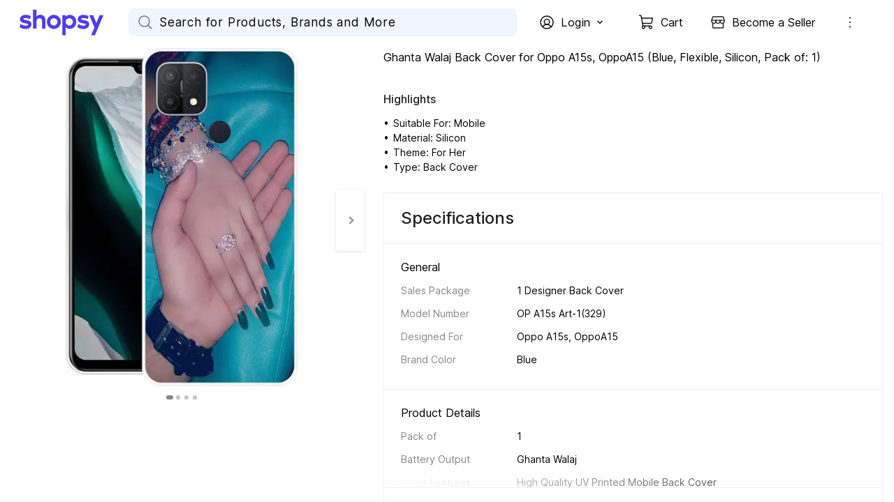

--- FILE ---
content_type: text/html; charset=utf-8
request_url: https://www.shopsy.in/ghanta-walaj-back-cover-oppo-a15s/p/itmeb3c968889cf8
body_size: 33625
content:
<!DOCTYPE html><html data-loading="false" lang="en"><head><link rel="dns-prefetch" href="https://static-assets-web.flixcart.com"/><link rel="preconnect" href="https://static-assets-web.flixcart.com"/><link rel="dns-prefetch" href="https://rukminim3.flixcart.com"/><link rel="preconnect" href="https://rukminim3.flixcart.com"/><link rel="dns-prefetch" href="https://firebaseremoteconfig.googleapis.com"/><link rel="preconnect" href="https://firebaseremoteconfig.googleapis.com" crossorigin="anonymous"/><link rel="dns-prefetch" href="https://firebase.googleapis.com"/><link rel="preconnect" href="https://firebase.googleapis.com" crossorigin="anonymous"/><link rel="dns-prefetch" href="https://firebaseinstallations.googleapis.com"/><link rel="preconnect" href="https://firebaseinstallations.googleapis.com" crossorigin="anonymous"/><link rel="dns-prefetch" href="https://firebaselogging-pa.googleapis.com"/><link rel="preconnect" href="https://firebaselogging-pa.googleapis.com" crossorigin="anonymous"/><link rel="dns-prefetch" href="https://www.googletagmanager.com"/><link rel="preconnect" href="https://www.googletagmanager.com"/><link rel="dns-prefetch" href="https://analytics.google.com"/><link rel="preconnect" href="https://analytics.google.com"/><link rel="dns-prefetch" href="https://stats.g.doubleclick.net"/><link rel="preconnect" href="https://stats.g.doubleclick.net"/><link rel="preload" fetchpriority="high" as="font" href="https://static-assets-web.flixcart.com/batman-returns/batman-returns/_next/static/media/2aaf0723e720e8b9-s.p.woff2" crossorigin="anonymous"/><meta charSet="UTF-8"/><meta name="viewport" content="width=device-width, minimum-scale=1.0"/><title>Ghanta Walaj Back Cover for Oppo A15s, OppoA15 - Ghanta Walaj : Shopsy.in</title><meta property="al:android:url"/><meta property="al:ios:url"/><meta name="theme-color" content="#503ceb" id="themeColor"/><link rel="manifest" href="/manifest.json"/><meta name="Description" content="Buy Ghanta Walaj Back Cover for Oppo A15s, OppoA15 only for Rs.  from Flipkart.com. Only Genuine Products. 30 Day Replacement Guarantee. Free Shipping. Cash On Delivery!"/><meta name="google-site-verification" content="csOuuQSeWBUfH-wDVagDGriLKS_JHZ6ZK05dlUIoibo"/><meta name="robots" content="noindex"/><link rel="canonical" href="https://www.shopsy.in/ghanta-walaj-back-cover-oppo-a15s/p/itmeb3c968889cf8"/><link rel="alternate" href="www.shopsy.inITMEB3C968889CF8"/><meta property="og:title" content="Ghanta Walaj Back Cover for Oppo A15s, OppoA15 - Ghanta Walaj : Shopsy.in"/><meta property="og:url" content="http://www.shopsy.in/ghanta-walaj-back-cover-oppo-a15s/p/itmeb3c968889cf8"/><meta property="og:image" content="http://rukmini1.flixcart.com/image/300/300/kxxl9jk0/cases-covers/back-cover/r/a/a/op-a15s-art-1-329-ghanta-walaj-original-imagaa44eeyjw4yh.jpeg"/><link rel="preload" as="image" imageSrcSet="https://rukminim3.flixcart.com/image/640/558/kxxl9jk0/cases-covers/back-cover/r/a/a/op-a15s-art-1-329-ghanta-walaj-original-imagaa44eeyjw4yh.jpeg?q=60&amp;crop=false 1x, https://rukminim3.flixcart.com/image/1114/972/kxxl9jk0/cases-covers/back-cover/r/a/a/op-a15s-art-1-329-ghanta-walaj-original-imagaa44eeyjw4yh.jpeg?q=60&amp;crop=false 2x" fetchpriority="high"/><meta name="next-head-count" content="35"/><link rel="icon" href="https://static-assets-web.flixcart.com/batman-returns/batman-returns/p/images/logo_lite-7c8246.png" type="image/png"/><link rel="manifest" href="/manifest.json"/><link rel="preload" href="https://static-assets-web.flixcart.com/batman-returns/batman-returns/_next/static/css/ad6f5e31d7d86e94.css" as="style"/><link rel="stylesheet" href="https://static-assets-web.flixcart.com/batman-returns/batman-returns/_next/static/css/ad6f5e31d7d86e94.css" data-n-p=""/><noscript data-n-css=""></noscript><script defer="" nomodule="" src="https://static-assets-web.flixcart.com/batman-returns/batman-returns/_next/static/chunks/polyfills-c67a75d1b6f99dc8.js"></script><script defer="" src="https://static-assets-web.flixcart.com/batman-returns/batman-returns/_next/static/chunks/1664-59685fd16af86a00.js"></script><script defer="" src="https://static-assets-web.flixcart.com/batman-returns/batman-returns/_next/static/chunks/9085-3be06d2ca51f234a.js"></script><script defer="" src="https://static-assets-web.flixcart.com/batman-returns/batman-returns/_next/static/chunks/DesktopAppBar.616e6865b76499e3.js"></script><script defer="" src="https://static-assets-web.flixcart.com/batman-returns/batman-returns/_next/static/chunks/3746-2ca39b7dddee6aa5.js"></script><script defer="" src="https://static-assets-web.flixcart.com/batman-returns/batman-returns/_next/static/chunks/2928-9953deed4647fcc5.js"></script><script defer="" src="https://static-assets-web.flixcart.com/batman-returns/batman-returns/_next/static/chunks/7993-e219edde12b98e46.js"></script><script defer="" src="https://static-assets-web.flixcart.com/batman-returns/batman-returns/_next/static/chunks/3144-a6c4258c4173495f.js"></script><script defer="" src="https://static-assets-web.flixcart.com/batman-returns/batman-returns/_next/static/chunks/1838-ff8f28fa7a19399b.js"></script><script defer="" src="https://static-assets-web.flixcart.com/batman-returns/batman-returns/_next/static/chunks/1026-49a4a29a94dd650b.js"></script><script defer="" src="https://static-assets-web.flixcart.com/batman-returns/batman-returns/_next/static/chunks/1698-5381b6c65c78c210.js"></script><script defer="" src="https://static-assets-web.flixcart.com/batman-returns/batman-returns/_next/static/chunks/566-8fd256dc15c8d84f.js"></script><script defer="" src="https://static-assets-web.flixcart.com/batman-returns/batman-returns/_next/static/chunks/824.bfd647ebff57221f.js"></script><script defer="" src="https://static-assets-web.flixcart.com/batman-returns/batman-returns/_next/static/chunks/2643.0492e8c155a77c7d.js"></script><script defer="" src="https://static-assets-web.flixcart.com/batman-returns/batman-returns/_next/static/chunks/ProductPageMapperBTF.5c50c60e00632be0.js"></script><script defer="" src="https://static-assets-web.flixcart.com/batman-returns/batman-returns/_next/static/chunks/seoFooter.1664430462a2df86.js"></script><script defer="" src="https://static-assets-web.flixcart.com/batman-returns/batman-returns/_next/static/chunks/desktopFooter.2f1a4fbf9ad55453.js"></script><script src="https://static-assets-web.flixcart.com/batman-returns/batman-returns/_next/static/chunks/webpack-922678d475a466fd.js" defer=""></script><script src="https://static-assets-web.flixcart.com/batman-returns/batman-returns/_next/static/chunks/framework-314c182fa7e2bf37.js" defer=""></script><script src="https://static-assets-web.flixcart.com/batman-returns/batman-returns/_next/static/chunks/main-f0c465734bd6264b.js" defer=""></script><script src="https://static-assets-web.flixcart.com/batman-returns/batman-returns/_next/static/chunks/pages/_app-5f9f7f552f8e51a4.js" defer=""></script><script src="https://static-assets-web.flixcart.com/batman-returns/batman-returns/_next/static/chunks/714-ae6a82169a89b9df.js" defer=""></script><script src="https://static-assets-web.flixcart.com/batman-returns/batman-returns/_next/static/chunks/9376-1fa0dc48a3b6659b.js" defer=""></script><script src="https://static-assets-web.flixcart.com/batman-returns/batman-returns/_next/static/chunks/760-eaf97176fde6d90c.js" defer=""></script><script src="https://static-assets-web.flixcart.com/batman-returns/batman-returns/_next/static/chunks/2728-e0e68f445a7e2dee.js" defer=""></script><script src="https://static-assets-web.flixcart.com/batman-returns/batman-returns/_next/static/chunks/1062-521b2b352f1a2aba.js" defer=""></script><script src="https://static-assets-web.flixcart.com/batman-returns/batman-returns/_next/static/chunks/495-6c77efbc17b12ef3.js" defer=""></script><script src="https://static-assets-web.flixcart.com/batman-returns/batman-returns/_next/static/chunks/979-f5396c85447d55d6.js" defer=""></script><script src="https://static-assets-web.flixcart.com/batman-returns/batman-returns/_next/static/chunks/3764-e184d8344b623bf2.js" defer=""></script><script src="https://static-assets-web.flixcart.com/batman-returns/batman-returns/_next/static/chunks/7475-9e587aeb88815d23.js" defer=""></script><script src="https://static-assets-web.flixcart.com/batman-returns/batman-returns/_next/static/chunks/5928-24ca7f2a16aec5db.js" defer=""></script><script src="https://static-assets-web.flixcart.com/batman-returns/batman-returns/_next/static/chunks/1273-feb104cdd3935638.js" defer=""></script><script src="https://static-assets-web.flixcart.com/batman-returns/batman-returns/_next/static/chunks/3961-2ca9961b87acfc85.js" defer=""></script><script src="https://static-assets-web.flixcart.com/batman-returns/batman-returns/_next/static/chunks/8790-010fb706009b6fe6.js" defer=""></script><script src="https://static-assets-web.flixcart.com/batman-returns/batman-returns/_next/static/chunks/2697-d7813fdc881b20ba.js" defer=""></script><script src="https://static-assets-web.flixcart.com/batman-returns/batman-returns/_next/static/chunks/6224-b00c85765f32b0f3.js" defer=""></script><script src="https://static-assets-web.flixcart.com/batman-returns/batman-returns/_next/static/chunks/2154-6bdb425314a5fce0.js" defer=""></script><script src="https://static-assets-web.flixcart.com/batman-returns/batman-returns/_next/static/chunks/1046-f4a265fce232429f.js" defer=""></script><script src="https://static-assets-web.flixcart.com/batman-returns/batman-returns/_next/static/chunks/2804-b9bec5f5f84479b8.js" defer=""></script><script src="https://static-assets-web.flixcart.com/batman-returns/batman-returns/_next/static/chunks/2563-20898539a57ff0b4.js" defer=""></script><script src="https://static-assets-web.flixcart.com/batman-returns/batman-returns/_next/static/chunks/3710-a9a468231d0855e0.js" defer=""></script><script src="https://static-assets-web.flixcart.com/batman-returns/batman-returns/_next/static/chunks/9140-2f99cbcf17253c3f.js" defer=""></script><script src="https://static-assets-web.flixcart.com/batman-returns/batman-returns/_next/static/chunks/3098-b90712e84818c9b3.js" defer=""></script><script src="https://static-assets-web.flixcart.com/batman-returns/batman-returns/_next/static/chunks/8555-a5611cecc1ea061a.js" defer=""></script><script src="https://static-assets-web.flixcart.com/batman-returns/batman-returns/_next/static/chunks/5220-7ae3f94bec14f987.js" defer=""></script><script src="https://static-assets-web.flixcart.com/batman-returns/batman-returns/_next/static/chunks/7952-40dde658358556df.js" defer=""></script><script src="https://static-assets-web.flixcart.com/batman-returns/batman-returns/_next/static/chunks/8680-08f8430373456cf8.js" defer=""></script><script src="https://static-assets-web.flixcart.com/batman-returns/batman-returns/_next/static/chunks/3058-bce44a886002b0ec.js" defer=""></script><script src="https://static-assets-web.flixcart.com/batman-returns/batman-returns/_next/static/chunks/3132-a8fcc00ff80a7d05.js" defer=""></script><script src="https://static-assets-web.flixcart.com/batman-returns/batman-returns/_next/static/chunks/1345-e49e545d594bb5d8.js" defer=""></script><script src="https://static-assets-web.flixcart.com/batman-returns/batman-returns/_next/static/chunks/3571-6220912c9228f74e.js" defer=""></script><script src="https://static-assets-web.flixcart.com/batman-returns/batman-returns/_next/static/chunks/1633-c74674f4619d7a67.js" defer=""></script><script src="https://static-assets-web.flixcart.com/batman-returns/batman-returns/_next/static/chunks/7864-ba0aedd1554d2fa6.js" defer=""></script><script src="https://static-assets-web.flixcart.com/batman-returns/batman-returns/_next/static/chunks/9025-8723094711bb64c6.js" defer=""></script><script src="https://static-assets-web.flixcart.com/batman-returns/batman-returns/_next/static/chunks/5733-64d51c0650718186.js" defer=""></script><script src="https://static-assets-web.flixcart.com/batman-returns/batman-returns/_next/static/chunks/pages/pageHandlers/productPage-81ea160f966dd9fb.js" defer=""></script><script src="https://static-assets-web.flixcart.com/batman-returns/batman-returns/_next/static/zYEC-UedNq5kfxLvRv1Ib/_buildManifest.js" defer=""></script><script src="https://static-assets-web.flixcart.com/batman-returns/batman-returns/_next/static/zYEC-UedNq5kfxLvRv1Ib/_ssgManifest.js" defer=""></script><style id="react-native-stylesheet">[stylesheet-group="0"]{}
body{margin:0;}
button::-moz-focus-inner,input::-moz-focus-inner{border:0;padding:0;}
html{-ms-text-size-adjust:100%;-webkit-text-size-adjust:100%;-webkit-tap-highlight-color:rgba(0,0,0,0);}
input::-webkit-search-cancel-button,input::-webkit-search-decoration,input::-webkit-search-results-button,input::-webkit-search-results-decoration{display:none;}
[stylesheet-group="1"]{}
.css-11aywtz{-moz-appearance:textfield;-webkit-appearance:none;background-color:rgba(0,0,0,0.00);border-bottom-left-radius:0px;border-bottom-right-radius:0px;border-top-left-radius:0px;border-top-right-radius:0px;border:0 solid black;box-sizing:border-box;font:14px -apple-system,BlinkMacSystemFont,"Segoe UI",Roboto,Helvetica,Arial,sans-serif;margin:0px;padding:0px;resize:none;}
.css-146c3p1{background-color:rgba(0,0,0,0.00);border:0 solid black;box-sizing:border-box;color:rgba(0,0,0,1.00);display:inline;font:14px -apple-system,BlinkMacSystemFont,"Segoe UI",Roboto,Helvetica,Arial,sans-serif;list-style:none;margin:0px;padding:0px;position:relative;text-align:start;text-decoration:none;white-space:pre-wrap;word-wrap:break-word;}
.css-175oi2r{align-items:stretch;background-color:rgba(0,0,0,0.00);border:0 solid black;box-sizing:border-box;display:flex;flex-basis:auto;flex-direction:column;flex-shrink:0;list-style:none;margin:0px;min-height:0px;min-width:0px;padding:0px;position:relative;text-decoration:none;z-index:0;}
.css-1jxf684{background-color:rgba(0,0,0,0.00);border:0 solid black;box-sizing:border-box;color:inherit;display:inline;font:inherit;list-style:none;margin:0px;padding:0px;position:relative;text-align:inherit;text-decoration:none;white-space:inherit;word-wrap:break-word;}
.css-9pa8cd{bottom:0px;height:100%;left:0px;opacity:0;position:absolute;right:0px;top:0px;width:100%;z-index:-1;}
[stylesheet-group="2"]{}
.r-1064s9p{margin:4px;}
.r-11mg6pl{border-bottom-color:rgba(255,255,255,1.00);border-left-color:rgba(255,255,255,1.00);border-right-color:rgba(255,255,255,1.00);border-top-color:rgba(255,255,255,1.00);}
.r-13awgt0{flex:1;}
.r-13qjrpd{border-bottom-color:rgba(220,220,220,1.00);border-left-color:rgba(220,220,220,1.00);border-right-color:rgba(220,220,220,1.00);border-top-color:rgba(220,220,220,1.00);}
.r-146eth8{padding:3px;}
.r-16ig7lv{border-bottom-color:rgba(255,67,67,0.30);border-left-color:rgba(255,67,67,0.30);border-right-color:rgba(255,67,67,0.30);border-top-color:rgba(255,67,67,0.30);}
.r-17gur6a{border-bottom-left-radius:0px;border-bottom-right-radius:0px;border-top-left-radius:0px;border-top-right-radius:0px;}
.r-1867qdf{border-bottom-left-radius:16px;border-bottom-right-radius:16px;border-top-left-radius:16px;border-top-right-radius:16px;}
.r-18c69zk{border-bottom-left-radius:100px;border-bottom-right-radius:100px;border-top-left-radius:100px;border-top-right-radius:100px;}
.r-18wqcmx{border-bottom-color:rgba(241,242,244,1.00);border-left-color:rgba(241,242,244,1.00);border-right-color:rgba(241,242,244,1.00);border-top-color:rgba(241,242,244,1.00);}
.r-19c4wll{border-bottom-color:rgba(8,140,0,0.16);border-left-color:rgba(8,140,0,0.16);border-right-color:rgba(8,140,0,0.16);border-top-color:rgba(8,140,0,0.16);}
.r-1awa8pu{border-bottom-color:rgba(101,119,134,1.00);border-left-color:rgba(101,119,134,1.00);border-right-color:rgba(101,119,134,1.00);border-top-color:rgba(101,119,134,1.00);}
.r-1b4krfo{border-bottom-color:rgba(174,173,173,1.00);border-left-color:rgba(174,173,173,1.00);border-right-color:rgba(174,173,173,1.00);border-top-color:rgba(174,173,173,1.00);}
.r-1d4xg89{border-bottom-color:rgba(170,184,194,1.00);border-left-color:rgba(170,184,194,1.00);border-right-color:rgba(170,184,194,1.00);border-top-color:rgba(170,184,194,1.00);}
.r-1d9yedq{flex:0;}
.r-1dedoh8{border-bottom-left-radius:9px;border-bottom-right-radius:9px;border-top-left-radius:9px;border-top-right-radius:9px;}
.r-1dqxon3{overflow-x:auto;overflow-y:auto;}
.r-1dumxj3{margin:2px;}
.r-1dzdj1l{border-bottom-left-radius:10px;border-bottom-right-radius:10px;border-top-left-radius:10px;border-top-right-radius:10px;}
.r-1esy7ga{border-bottom-color:rgba(255,67,67,1.00);border-left-color:rgba(255,67,67,1.00);border-right-color:rgba(255,67,67,1.00);border-top-color:rgba(255,67,67,1.00);}
.r-1f0042m{border-bottom-left-radius:5px;border-bottom-right-radius:5px;border-top-left-radius:5px;border-top-right-radius:5px;}
.r-1fdo3w0{margin:16px;}
.r-1fl5uoa{border-bottom-color:rgba(234,233,231,1.00);border-left-color:rgba(234,233,231,1.00);border-right-color:rgba(234,233,231,1.00);border-top-color:rgba(234,233,231,1.00);}
.r-1fuqb1j{border-bottom-left-radius:24px;border-bottom-right-radius:24px;border-top-left-radius:24px;border-top-right-radius:24px;}
.r-1gb1gic{border-bottom-left-radius:23px;border-bottom-right-radius:23px;border-top-left-radius:23px;border-top-right-radius:23px;}
.r-1h84pjw{border-bottom-left-radius:25px;border-bottom-right-radius:25px;border-top-left-radius:25px;border-top-right-radius:25px;}
.r-1hh5xib{border-bottom-color:rgba(42,85,229,1.00);border-left-color:rgba(42,85,229,1.00);border-right-color:rgba(42,85,229,1.00);border-top-color:rgba(42,85,229,1.00);}
.r-1hx02mm{border-bottom-color:rgba(255,255,255,0.00);border-left-color:rgba(255,255,255,0.00);border-right-color:rgba(255,255,255,0.00);border-top-color:rgba(255,255,255,0.00);}
.r-1iab0hd{flex:0.82;}
.r-1j16mh1{border-bottom-left-radius:100%;border-bottom-right-radius:100%;border-top-left-radius:100%;border-top-right-radius:100%;}
.r-1jkafct{border-bottom-left-radius:2px;border-bottom-right-radius:2px;border-top-left-radius:2px;border-top-right-radius:2px;}
.r-1jwulwa{overflow-x:scroll;overflow-y:scroll;}
.r-1jyn79y{border-bottom-color:rgba(0,150,136,1.00);border-left-color:rgba(0,150,136,1.00);border-right-color:rgba(0,150,136,1.00);border-top-color:rgba(0,150,136,1.00);}
.r-1k9g4g2{border-bottom-color:rgba(224,224,224,1.00);border-left-color:rgba(224,224,224,1.00);border-right-color:rgba(224,224,224,1.00);border-top-color:rgba(224,224,224,1.00);}
.r-1kv57cf{border-bottom-color:rgba(219,219,219,1.00);border-left-color:rgba(219,219,219,1.00);border-right-color:rgba(219,219,219,1.00);border-top-color:rgba(219,219,219,1.00);}
.r-1lgzdn1{flex:0.35;}
.r-1ljnxy{border-bottom-width:0.7px;border-left-width:0.7px;border-right-width:0.7px;border-top-width:0.7px;}
.r-1llaxt6{border-bottom-left-radius:30px;border-bottom-right-radius:30px;border-top-left-radius:30px;border-top-right-radius:30px;}
.r-1m7mu0x{border-bottom-left-radius:36px;border-bottom-right-radius:36px;border-top-left-radius:36px;border-top-right-radius:36px;}
.r-1mbl9jf{border-bottom-width:0.5px;border-left-width:0.5px;border-right-width:0.5px;border-top-width:0.5px;}
.r-1mndk5m{flex:0.3;}
.r-1mxhqmb{border-bottom-left-radius:11px;border-bottom-right-radius:11px;border-top-left-radius:11px;border-top-right-radius:11px;}
.r-1oqcu8e{padding:15px;}
.r-1p1xlso{border-bottom-left-radius:2.5px;border-bottom-right-radius:2.5px;border-top-left-radius:2.5px;border-top-right-radius:2.5px;}
.r-1pcd2l5{padding:20px;}
.r-1phboty{border-bottom-style:solid;border-left-style:solid;border-right-style:solid;border-top-style:solid;}
.r-1q9bdsx{border-bottom-left-radius:12px;border-bottom-right-radius:12px;border-top-left-radius:12px;border-top-right-radius:12px;}
.r-1qq2a9e{flex:0.65;}
.r-1ra5ppe{flex:0.12;}
.r-1rf8fdq{border-bottom-width:1.5px;border-left-width:1.5px;border-right-width:1.5px;border-top-width:1.5px;}
.r-1s2fzes{flex:6;}
.r-1sp51qo{padding:10px;}
.r-1tw7wh{border-bottom-left-radius:50px;border-bottom-right-radius:50px;border-top-left-radius:50px;border-top-right-radius:50px;}
.r-1udh08x{overflow-x:hidden;overflow-y:hidden;}
.r-1un5n4g{margin:1px;}
.r-1uu6nss{padding:5px;}
.r-1x463ub{border-bottom-color:rgba(80,60,235,1.00);border-left-color:rgba(80,60,235,1.00);border-right-color:rgba(80,60,235,1.00);border-top-color:rgba(80,60,235,1.00);}
.r-1xdrp6k{border-bottom-left-radius:0.1px;border-bottom-right-radius:0.1px;border-top-left-radius:0.1px;border-top-right-radius:0.1px;}
.r-1xfd6ze{border-bottom-left-radius:8px;border-bottom-right-radius:8px;border-top-left-radius:8px;border-top-right-radius:8px;}
.r-1xutcf9{padding:40px;}
.r-1yadl64{border-bottom-width:0px;border-left-width:0px;border-right-width:0px;border-top-width:0px;}
.r-1yav64w{border-bottom-color:rgba(245,245,245,1.00);border-left-color:rgba(245,245,245,1.00);border-right-color:rgba(245,245,245,1.00);border-top-color:rgba(245,245,245,1.00);}
.r-1ylenci{border-bottom-left-radius:15px;border-bottom-right-radius:15px;border-top-left-radius:15px;border-top-right-radius:15px;}
.r-1yqt1xu{border-bottom-color:rgba(135,135,135,1.00);border-left-color:rgba(135,135,135,1.00);border-right-color:rgba(135,135,135,1.00);border-top-color:rgba(135,135,135,1.00);}
.r-42olwf{border-bottom-color:rgba(0,0,0,0.00);border-left-color:rgba(0,0,0,0.00);border-right-color:rgba(0,0,0,0.00);border-top-color:rgba(0,0,0,0.00);}
.r-4a18lf{border-bottom-color:rgba(255,0,0,1.00);border-left-color:rgba(255,0,0,1.00);border-right-color:rgba(255,0,0,1.00);border-top-color:rgba(255,0,0,1.00);}
.r-4qswn0{border-bottom-color:rgba(233,233,233,1.00);border-left-color:rgba(233,233,233,1.00);border-right-color:rgba(233,233,233,1.00);border-top-color:rgba(233,233,233,1.00);}
.r-4qtqp9{display:inline-block;}
.r-5kz9s3{border-bottom-color:rgba(240,240,240,1.00);border-left-color:rgba(240,240,240,1.00);border-right-color:rgba(240,240,240,1.00);border-top-color:rgba(240,240,240,1.00);}
.r-5scogr{margin:6px;}
.r-60ke3l{border-bottom-color:rgba(0,128,0,1.00);border-left-color:rgba(0,128,0,1.00);border-right-color:rgba(0,128,0,1.00);border-top-color:rgba(0,128,0,1.00);}
.r-68yqgm{border-bottom-color:rgba(235,0,41,1.00);border-left-color:rgba(235,0,41,1.00);border-right-color:rgba(235,0,41,1.00);border-top-color:rgba(235,0,41,1.00);}
.r-6koalj{display:flex;}
.r-6ncur5{border-bottom-left-radius:18px;border-bottom-right-radius:18px;border-top-left-radius:18px;border-top-right-radius:18px;}
.r-6t2glc{border-bottom-left-radius:40px;border-bottom-right-radius:40px;border-top-left-radius:40px;border-top-right-radius:40px;}
.r-70cc7c{flex:0.18;}
.r-791edh{flex:auto;}
.r-9dy5uf{border-bottom-color:rgba(220,223,230,1.00);border-left-color:rgba(220,223,230,1.00);border-right-color:rgba(220,223,230,1.00);border-top-color:rgba(220,223,230,1.00);}
.r-9x6qib{border-bottom-color:rgba(204,214,221,1.00);border-left-color:rgba(204,214,221,1.00);border-right-color:rgba(204,214,221,1.00);border-top-color:rgba(204,214,221,1.00);}
.r-a1yn9n{border-bottom-left-radius:28px;border-bottom-right-radius:28px;border-top-left-radius:28px;border-top-right-radius:28px;}
.r-by8dw1{margin:24px;}
.r-cdmcib{border-bottom-left-radius:3px;border-bottom-right-radius:3px;border-top-left-radius:3px;border-top-right-radius:3px;}
.r-crgep1{margin:0px;}
.r-d045u9{border-bottom-width:2px;border-left-width:2px;border-right-width:2px;border-top-width:2px;}
.r-d23pfw{padding:24px;}
.r-dta0w2{flex:2;}
.r-edyy15{padding:8px;}
.r-eg6o18{border-bottom-style:dashed;border-left-style:dashed;border-right-style:dashed;border-top-style:dashed;}
.r-fx7oqy{border-bottom-color:rgba(0,0,255,1.00);border-left-color:rgba(0,0,255,1.00);border-right-color:rgba(0,0,255,1.00);border-top-color:rgba(0,0,255,1.00);}
.r-gu4u06{border-bottom-color:rgba(228,231,237,1.00);border-left-color:rgba(228,231,237,1.00);border-right-color:rgba(228,231,237,1.00);border-top-color:rgba(228,231,237,1.00);}
.r-hv52eu{margin:12px;}
.r-hwh8t1{margin:8px;}
.r-ijvndu{border-bottom-color:rgba(226,241,255,1.00);border-left-color:rgba(226,241,255,1.00);border-right-color:rgba(226,241,255,1.00);border-top-color:rgba(226,241,255,1.00);}
.r-irekze{border-bottom-color:rgba(232,153,16,1.00);border-left-color:rgba(232,153,16,1.00);border-right-color:rgba(232,153,16,1.00);border-top-color:rgba(232,153,16,1.00);}
.r-jgcjvd{margin:10px;}
.r-kdyh1x{border-bottom-left-radius:6px;border-bottom-right-radius:6px;border-top-left-radius:6px;border-top-right-radius:6px;}
.r-kgf08f{flex:5;}
.r-krxsd3{display:-webkit-box;}
.r-lgvlli{flex:3;}
.r-ljlyxy{border-bottom-color:rgba(8,140,0,1.00);border-left-color:rgba(8,140,0,1.00);border-right-color:rgba(8,140,0,1.00);border-top-color:rgba(8,140,0,1.00);}
.r-n370w6{margin:5px;}
.r-ngpvxi{border-bottom-left-radius:3.5px;border-bottom-right-radius:3.5px;border-top-left-radius:3.5px;border-top-right-radius:3.5px;}
.r-nsbfu8{padding:16px;}
.r-qpntkw{padding:6px;}
.r-qwd59z{border-bottom-left-radius:1px;border-bottom-right-radius:1px;border-top-left-radius:1px;border-top-right-radius:1px;}
.r-rrdcyn{border-bottom-color:rgba(150,150,150,1.00);border-left-color:rgba(150,150,150,1.00);border-right-color:rgba(150,150,150,1.00);border-top-color:rgba(150,150,150,1.00);}
.r-rs99b7{border-bottom-width:1px;border-left-width:1px;border-right-width:1px;border-top-width:1px;}
.r-ry2h4h{border-bottom-color:rgba(204,204,204,1.00);border-left-color:rgba(204,204,204,1.00);border-right-color:rgba(204,204,204,1.00);border-top-color:rgba(204,204,204,1.00);}
.r-s7otka{border-bottom-style:dotted;border-left-style:dotted;border-right-style:dotted;border-top-style:dotted;}
.r-t23y2h{border-bottom-left-radius:14px;border-bottom-right-radius:14px;border-top-left-radius:14px;border-top-right-radius:14px;}
.r-t60dpp{padding:0px;}
.r-tuq35u{padding:4px;}
.r-ub6tad{padding:1px;}
.r-ugvmm4{border-bottom-width:1.2px;border-left-width:1.2px;border-right-width:1.2px;border-top-width:1.2px;}
.r-upzjvv{border-bottom-color:rgba(194,194,194,1.00);border-left-color:rgba(194,194,194,1.00);border-right-color:rgba(194,194,194,1.00);border-top-color:rgba(194,194,194,1.00);}
.r-ve2vwf{border-bottom-color:rgba(234,234,234,1.00);border-left-color:rgba(234,234,234,1.00);border-right-color:rgba(234,234,234,1.00);border-top-color:rgba(234,234,234,1.00);}
.r-vz6z0g{border-bottom-color:rgba(250,250,250,1.00);border-left-color:rgba(250,250,250,1.00);border-right-color:rgba(250,250,250,1.00);border-top-color:rgba(250,250,250,1.00);}
.r-xoduu5{display:inline-flex;}
.r-xyw6el{padding:12px;}
.r-y47klf{border-bottom-left-radius:20px;border-bottom-right-radius:20px;border-top-left-radius:20px;border-top-right-radius:20px;}
.r-ywje51{margin:auto;}
.r-z2wwpe{border-bottom-left-radius:4px;border-bottom-right-radius:4px;border-top-left-radius:4px;border-top-right-radius:4px;}
.r-zhp00w{padding:2px;}
[stylesheet-group="2.1"]{}
.r-1009s2o{margin-bottom:15px;margin-top:15px;}
.r-11f147o{padding-bottom:8px;padding-top:8px;}
.r-11gswi8{padding-left:3px;padding-right:3px;}
.r-11o76bp{padding-bottom:1px;padding-top:1px;}
.r-12fjvz8{margin-left:-6px;margin-right:-6px;}
.r-12kyg2d{margin-bottom:16px;margin-top:16px;}
.r-12ro73q{margin-left:3px;margin-right:3px;}
.r-140ww7k{margin-bottom:40px;margin-top:40px;}
.r-14mg64r{margin-left:24px;margin-right:24px;}
.r-1537yvj{margin-left:4px;margin-right:4px;}
.r-1559e4e{padding-bottom:2px;padding-top:2px;}
.r-17q4wm6{margin-left:5px;margin-right:5px;}
.r-184id4b{margin-bottom:12px;margin-top:12px;}
.r-18c5d7m{padding-left:6px;padding-right:6px;}
.r-19h0kl5{margin-left:32px;margin-right:32px;}
.r-1d7mnkm{padding-bottom:15px;padding-top:15px;}
.r-1e084wi{padding-left:0px;padding-right:0px;}
.r-1e5xgxu{padding-left:1px;padding-right:1px;}
.r-1fkl15p{padding-left:32px;padding-right:32px;}
.r-1j93nrh{margin-left:0px;margin-right:0px;}
.r-1kti4dy{padding-left:25px;padding-right:25px;}
.r-1la3zjv{padding-bottom:18px;padding-top:18px;}
.r-1m1l54l{padding-left:11px;padding-right:11px;}
.r-1mkv55d{padding-bottom:0px;padding-top:0px;}
.r-1ml3abn{padding-bottom:14px;padding-top:14px;}
.r-1mmae3n{padding-bottom:12px;padding-top:12px;}
.r-1ntr0p{padding-left:5px;padding-right:5px;}
.r-1p4mezk{margin-left:18px;margin-right:18px;}
.r-1pdvg5x{margin-left:1px;margin-right:1px;}
.r-1s5swlz{padding-bottom:9px;padding-top:9px;}
.r-1ubuhtd{padding-left:10px;padding-right:10px;}
.r-1vfoif{margin-left:25px;margin-right:25px;}
.r-1w1oxbu{margin-left:6px;margin-right:6px;}
.r-1xpp3t0{margin-left:16px;margin-right:16px;}
.r-1xuzw63{margin-bottom:2px;margin-top:2px;}
.r-1y6u10y{margin-bottom:20px;margin-top:20px;}
.r-1yd117h{padding-bottom:7px;padding-top:7px;}
.r-284m6k{padding-left:18px;padding-right:18px;}
.r-2psd3c{margin-left:-20px;margin-right:-20px;}
.r-3o4zer{padding-left:12px;padding-right:12px;}
.r-3pj75a{padding-left:16px;padding-right:16px;}
.r-5o2xco{margin-bottom:5px;margin-top:5px;}
.r-8dgmk1{margin-left:8px;margin-right:8px;}
.r-a3o736{margin-left:60px;margin-right:60px;}
.r-a7330m{padding-bottom:30px;padding-top:30px;}
.r-bhtmuz{margin-left:20px;margin-right:20px;}
.r-bplmwz{margin-bottom:10px;margin-top:10px;}
.r-bx70bn{margin-bottom:8px;margin-top:8px;}
.r-c6ipad{padding-left:7px;padding-right:7px;}
.r-cnw61z{padding-bottom:4px;padding-top:4px;}
.r-cxgwc0{padding-left:24px;padding-right:24px;}
.r-dd0y9b{padding-bottom:20px;padding-top:20px;}
.r-ddtstp{margin-bottom:0px;margin-top:0px;}
.r-e51qtw{padding-bottom:25px;padding-top:25px;}
.r-f8sm7e{margin-left:auto;margin-right:auto;}
.r-gu64tb{padding-left:14px;padding-right:14px;}
.r-is05cd{padding-left:8px;padding-right:8px;}
.r-jusfrs{margin-left:12px;margin-right:12px;}
.r-l00any{margin-bottom:4px;margin-top:4px;}
.r-lcslpx{margin-left:10px;margin-right:10px;}
.r-lzsi8w{padding-left:2px;padding-right:2px;}
.r-n7gxbd{padding-left:4px;padding-right:4px;}
.r-rehuqn{padding-bottom:5px;padding-top:5px;}
.r-s49dbf{margin-bottom:1px;margin-top:1px;}
.r-u9wvl5{padding-left:20px;padding-right:20px;}
.r-ubg91z{padding-left:15px;padding-right:15px;}
.r-vuvdlw{padding-bottom:6px;padding-top:6px;}
.r-w7s2jr{padding-bottom:16px;padding-top:16px;}
.r-wnp491{margin-left:2px;margin-right:2px;}
.r-ws14{margin-bottom:6px;margin-top:6px;}
.r-xjggfu{padding-bottom:3px;padding-top:3px;}
.r-ytbthy{padding-bottom:10px;padding-top:10px;}
.r-zo2zu6{padding-bottom:24px;padding-top:24px;}
[stylesheet-group="2.2"]{}
.r-10s2tm5{left:0%;}
.r-16o8guy{right:100%;}
.r-7abkiw{border-bottom-left-radius:3px;}
.r-bmqcmt{padding-right:14px;}
.r-dqe1q{right:0%;}
.r-g7gakw{border-bottom-right-radius:3px;}
.r-q86fao{padding-left:14px;}
.r-rci37q{left:100%;}
[stylesheet-group="3"]{}
.r-100vyta{margin-top:7px;}
.r-101sy47{border-bottom-left-radius:2px;}
.r-102gzdx{height:52px;}
.r-105ug2t{pointer-events:auto!important;}
.r-109y4c4{height:1px;}
.r-10ahfku{z-index:11;}
.r-10b5y5f{letter-spacing:1.4px;}
.r-10fj5tc{margin-top:48px;}
.r-10g5efv{width:4px;}
.r-10gryf7{min-height:56px;}
.r-10m4y11{height:174px;}
.r-10ptun7{height:16px;}
.r-10qgsqd{height:41px;}
.r-10sqg0u{margin-bottom:1px;}
.r-10v3vxq{transform:scaleX(-1);}
.r-10x49cs{font-size:10px;}
.r-10xqauy{padding-top:env(safe-area-inset-top);}
.r-10yl4k{line-height:21px;}
.r-114ovsg{border-right-color:rgba(0,0,0,0.00);}
.r-117bsoe{margin-bottom:20px;}
.r-11c0sde{margin-top:24px;}
.r-11hsput{min-height:528px;}
.r-11j9u27{visibility:hidden;}
.r-11mpjr4{background-color:rgba(223,223,223,1.00);}
.r-11ubs0h{background-color:rgba(0,0,0,0.70);}
.r-11udlyb{background-color:rgba(0,150,136,1.00);}
.r-11vk46d{-webkit-text-decoration-color:rgba(33,33,33,1.00);text-decoration-color:rgba(33,33,33,1.00);}
.r-11wrixw{margin-left:0px;}
.r-11x0aun{background-color:rgba(255,88,0,1.00);}
.r-11yh6sk{overflow-x:hidden;}
.r-127yr9i{color:rgba(65,178,131,1.00);}
.r-12a4fnb{border-bottom-width:10px;}
.r-12atlq6{left:-6px;}
.r-12c3ph5{opacity:0.4;}
.r-12e0a8i{margin-right:18px;}
.r-12gph82{border-top-color:rgba(240,240,240,1.00);}
.r-12o2bb7{height:102px;}
.r-12pp1o0{top:5px;}
.r-12qj8rz{padding-top:7.2px;}
.r-12rgx7y{width:7px;}
.r-12rm3iy{color:rgba(0,0,0,0.87);}
.r-12rqra3{padding-bottom:6px;}
.r-12se7om{background-color:rgba(8,140,0,1.00);}
.r-12ubb6f{margin-left:-6px;}
.r-12vffkv>*{pointer-events:auto;}
.r-12vffkv{pointer-events:none!important;}
.r-12ym1je{width:18px;}
.r-12zb1j4{margin-right:7px;}
.r-131miar{padding-top:18px;}
.r-131xog0{width:38px;}
.r-132bva{height:180px;}
.r-135wba7{line-height:24px;}
.r-136ngej{background-color:rgba(2,141,99,1.00);}
.r-136ojw6{z-index:2;}
.r-13962oa{background-color:rgba(255,234,237,1.00);}
.r-13aq9py{animation-name:r-1iq689l;}
.r-13doiri{box-shadow:0px 1px 3px rgba(135,135,135,0.16);}
.r-13gvty3{padding-top:6px;}
.r-13hce6t{margin-left:4px;}
.r-13iz6x8{height:29.8px;}
.r-13kc5u0{margin-left:1px;}
.r-13l2t4g{border-right-width:1px;}
.r-13nqf9o{right:6px;}
.r-13qz1uu{width:100%;}
.r-13svox8{min-height:215px;}
.r-13tjlyg{transition-duration:0.1s;}
.r-13uqrnb{font-style:normal;}
.r-13wfysu{-webkit-text-decoration-line:none;text-decoration-line:none;}
.r-13yce4e{border-top-width:0px;}
.r-13yew0m{color:rgba(244,67,54,1.00);}
.r-1407c3c{width:35px;}
.r-142tt33{-webkit-text-decoration-line:line-through;text-decoration-line:line-through;}
.r-146iojx{max-width:300px;}
.r-1472mwg{height:24px;}
.r-14gqq1x{margin-top:4px;}
.r-14iuakf{color:rgba(66,66,66,1.00);}
.r-14lw9ot{background-color:rgba(255,255,255,1.00);}
.r-14q5wjw{padding-right:2px;}
.r-14qjzug{max-width:250px;}
.r-14sbq61{background-color:rgba(33,150,243,1.00);}
.r-14taxks{width:196px;}
.r-14yzgew{line-height:18px;}
.r-150rngu{-webkit-overflow-scrolling:touch;}
.r-156q2ks{margin-top:10px;}
.r-15d164r{margin-bottom:10px;}
.r-15e5vws{min-height:220px;}
.r-15es1yf{background-color:rgba(56,142,60,1.00);}
.r-15l2il0{color:rgba(216,57,69,1.00);}
.r-15pk7w6{box-shadow:0px 2px 4px rgba(0,0,0,0.20);}
.r-15pr6ys{font-family:roboto;}
.r-15rplvt{height:88.2px;}
.r-15tlzdg{max-width:170px;}
.r-15x33iy{width:279px;}
.r-15x9tvv{background-color:rgba(255,235,59,1.00);}
.r-15ysp7h{min-height:32px;}
.r-15zeulg{padding-top:3px;}
.r-15zivkp{margin-bottom:4px;}
.r-15zx4ds{height:360px;}
.r-1617s4o{box-shadow:0px 1px 1.5px rgba(0, 0, 0, 0.12);}
.r-161ttwi{left:12px;}
.r-162eet2{margin-left:7px;}
.r-163s52v{box-shadow:0px 1px 4px rgba(0,0,0,0.20);}
.r-1677hl4{top:6px;}
.r-16byyw4{width:175px;}
.r-16dba41{font-weight:400;}
.r-16eto9q{width:12px;}
.r-16l9doz{height:auto;}
.r-16p4e1x{transform:scale(2);}
.r-16xksha{flex-grow:2;}
.r-16y2uox{flex-grow:1;}
.r-170w6zn{bottom:4px;}
.r-173mn98{align-self:flex-end;}
.r-173mzie{transform:scaleY(-1);}
.r-176fswd{transform:translateX(-50%) translateY(-50%);}
.r-1777fci{justify-content:center;}
.r-17bb2tj{animation-duration:0.75s;}
.r-17grq5a{margin-right:-8px;}
.r-17hd0rf{box-shadow:0 -1px 3px 0 rgba(0,0,0,0.15);}
.r-17hmhgr{transform:rotate(45deg);}
.r-17leim2{background-repeat:repeat;}
.r-17neqrl{min-height:155px;}
.r-17s69kh{background-size:30px 30px;}
.r-17s6mgv{justify-content:flex-end;}
.r-17sp8yy{height:35px;}
.r-17tb59b{opacity:0.7;}
.r-17tloay{opacity:0.6;}
.r-181cgdy{width:77px;}
.r-181nvr4{left:60px;}
.r-183gjk9{color:rgba(75,181,80,1.00);}
.r-184en5c{z-index:1;}
.r-18g7n2e{background-color:rgba(204,182,122,1.00);}
.r-18kxxzh{flex-grow:0;}
.r-18p6if4{border-right-width:2px;}
.r-18t6evl{bottom:1px;}
.r-18tzken{width:56px;}
.r-18u37iz{flex-direction:row;}
.r-18wd4mo{border-bottom-color:rgba(204,204,204,1.00);}
.r-18yzcnr{height:22px;}
.r-190zpe6{top:114px;}
.r-19328qt{transform:rotate(135deg);}
.r-193dp3{margin-left:3px;}
.r-194yyr7{box-shadow:1px 1px 1px rgba(169,169,169,0.60);}
.r-19554kt{width:90px;}
.r-195d4m8{height:46px;}
.r-1994huj{bottom:32px;}
.r-199wky7{width:30px;}
.r-19einr3{margin-right:9px;}
.r-19f0809{background-color:rgba(232,241,255,1.00);}
.r-19gegkz{padding-right:5px;}
.r-19h5ruw{margin-top:15px;}
.r-19hcixa{height:108px;}
.r-19i43ro{margin-top:-1px;}
.r-19jwwxa{background-color:rgba(102,102,102,0.40);}
.r-19l42nc{background-color:rgba(228,250,232,1.00);}
.r-19lq7b1{top:16px;}
.r-19mqnvc{min-width:160px;}
.r-19qrga8{margin-top:3px;}
.r-19sur4y{border-bottom-color:rgba(0,0,0,0.15);}
.r-19u6a5r{margin-left:12px;}
.r-19upqg2{right:35px;}
.r-19wmn03{width:20px;}
.r-19yat4t{padding-bottom:15px;}
.r-19yznuf{min-height:52px;}
.r-19z077z{touch-action:none;}
.r-1a2mami{margin-left:65px;}
.r-1a2p6p6{-webkit-text-decoration-style:solid;text-decoration-style:solid;}
.r-1a2q9ou{color:rgba(17,17,18,1.00);}
.r-1a8r3js{margin-bottom:11px;}
.r-1abnn5w{animation-play-state:paused;}
.r-1acj5em{box-shadow:1px 0px 3px rgba(0,0,0,0.16);}
.r-1acpoxo{width:36px;}
.r-1ah4tor{padding-right:20px;}
.r-1aiqnjv{font-family:monospace,monospace;}
.r-1akm30i{line-height:13px;}
.r-1akxima{width:85%;}
.r-1anhcgc{left:13px;}
.r-1aockid{width:40px;}
.r-1aqlll8{left:-15px;}
.r-1armvtb{font-size:8px;}
.r-1awozwy{align-items:center;}
.r-1ax5ac2{transform:rotate(-45deg);}
.r-1ay1djp{animation-duration:1s;}
.r-1b2z7po{width:59px;}
.r-1b43r93{font-size:14px;}
.r-1b4acte{background-color:rgba(199,0,85,1.00);}
.r-1b64pib{color:rgba(42,85,229,1.00);}
.r-1b7u577{margin-right:12px;}
.r-1b94p3d{width:15px;}
.r-1bb2f9d{box-shadow:1px 1px 8px 0 rgba(0,0,0,.2);}
.r-1bhj5aa{color:rgba(16,137,52,1.00);}
.r-1blnp2b{width:72px;}
.r-1bo11z6{bottom:18px;}
.r-1bo5ta7{color:rgba(0,0,0,0.60);}
.r-1bq57o9{margin-top:-2px;}
.r-1btoxpd{color:rgba(113,116,120,1.00);}
.r-1bxz3nj{background-color:rgba(129,129,129,1.00);}
.r-1bymd8e{margin-top:2px;}
.r-1c1gj4h{border-top-color:rgba(0,0,0,0.00);}
.r-1c2x1hg{background-color:rgba(239,252,241,1.00);}
.r-1c4mltk{width:112px;}
.r-1c6unfx{forced-color-adjust:none;}
.r-1c7ggc8{right:-2px;}
.r-1c8i11{min-width:60px;}
.r-1cad53l{margin-bottom:14px;}
.r-1ceczpf{min-height:24px;}
.r-1cfft8n{box-shadow:0px 1px 3px rgba(0,0,0,0.16);}
.r-1cihpww{box-shadow:0px 0px 2px 0px rgba(33,33,33,0.16);}
.r-1cl3qjq{color:rgba(233,19,83,1.00);}
.r-1cp5hu2{bottom:72px;}
.r-1cq3vpq{max-height:108px;}
.r-1cvj4g8{margin-top:1px;}
.r-1cw70qg{background-color:rgba(211,47,47,1.00);}
.r-1cwl3u0{line-height:16px;}
.r-1cxpm96{color:rgba(220,220,220,1.00);}
.r-1czng90{box-shadow:0px 0px 2px 0px rgba(0,0,0,0.16);}
.r-1d09ksm{align-items:baseline;}
.r-1d0vh0v{bottom:9px;}
.r-1d2f490{left:0px;}
.r-1d48tmi{margin-right:-10px;}
.r-1d4mawv{margin-right:4px;}
.r-1d51hz7{1:[object Object];}
.r-1d5kdc7{flex-direction:column-reverse;}
.r-1d7fvdj{justify-content:space-evenly;}
.r-1ddef8g{-webkit-text-decoration-line:underline;text-decoration-line:underline;}
.r-1dernwh{height:70%;}
.r-1djanx5{letter-spacing:0.21px;}
.r-1dpkw9{letter-spacing:0.3px;}
.r-1dpl46z{border-bottom-right-radius:4px;}
.r-1dsia8u{padding-left:3px;}
.r-1dupt2p{color:rgba(40,116,240,1.00);}
.r-1dxsmud{border-left-width:8px;}
.r-1dzvdtw{background-color:rgba(255,255,255,0.60);}
.r-1e6yznf{margin-top:-6px;}
.r-1e84no7{width:348px;}
.r-1ebgqk7{bottom:10px;}
.r-1ei5mc7{cursor:inherit;}
.r-1enofrn{font-size:12px;}
.r-1et8rh5{font-family:Roboto, Helvetica, Arial, sans-serif;}
.r-1euycsn{flex-direction:row-reverse;}
.r-1ewcgjf{box-shadow:0px 1px 3px rgba(0,0,0,0.5);}
.r-1ewlvqg{height:75px;}
.r-1ey2ra3{width:70px;}
.r-1f12m5q{left:14px;}
.r-1f12yv3{min-height:154px;}
.r-1f3izhi{right:-12px;}
.r-1f3yodg{transform:translateX(0px) translateY(8px);}
.r-1f529hi{line-height:14px;}
.r-1f5deap{color:rgba(44,44,44,1.00);}
.r-1f6r7vd{margin-left:5px;}
.r-1f720gc{width:50%;}
.r-1f9ekv8{color:rgba(155,155,155,1.00);}
.r-1fdnko3{background-color:rgba(0,0,0,0.75);}
.r-1ff274t{text-align:right;}
.r-1ff5aok{right:20px;}
.r-1fn3lry{border-bottom-color:rgba(238,238,238,1.00);}
.r-1fnot1l{max-width:240px;}
.r-1fo40xd{top:80px;}
.r-1fq1anb{bottom:60px;}
.r-1fq43b1{flex-basis:100%;}
.r-1g40b8q{z-index:3;}
.r-1g5du62{background-color:rgba(0,140,0,1.00);}
.r-1g6456j{background-color:rgba(255,0,0,1.00);}
.r-1g72jgq{color:rgba(69,185,90,1.00);}
.r-1g7fiml{height:30px;}
.r-1g80hic{opacity:0.8;}
.r-1g86td5{letter-spacing:0.015px;}
.r-1g94qm0{margin-top:5px;}
.r-1ge4m1w{color:rgba(45,84,223,1.00);}
.r-1gig8n{max-height:59px;}
.r-1gkfh8e{font-size:11px;}
.r-1glkqn6{width:80px;}
.r-1h0z5md{justify-content:flex-start;}
.r-1h2t8mc{width:0px;}
.r-1h3ijdo{height:53px;}
.r-1h3nv3g{height:73px;}
.r-1h7g6bg{color:rgba(135,135,135,1.00);}
.r-1h8ys4a{padding-top:4px;}
.r-1ha4jm4{align-self:auto;}
.r-1habvwh{align-items:flex-start;}
.r-1hfyk0a{padding-left:10px;}
.r-1hjwoze{height:18px;}
.r-1hlnpa{height:3px;}
.r-1hvjb8t{padding-right:4px;}
.r-1i10wst{font-size:18px;}
.r-1i18i6v{background-color:rgba(255,241,118,1.00);}
.r-1i41wj3{margin-right:46px;}
.r-1i6wzkk{-moz-transition-property:opacity;-webkit-transition-property:opacity;transition-property:opacity;}
.r-1i9qp3d{bottom:6px;}
.r-1ielgck{animation-duration:300ms;}
.r-1ifrmw8{margin-right:3px;}
.r-1ifxtd0{margin-bottom:16px;}
.r-1iih0mj{border-right-color:rgba(255,255,255,1.00);}
.r-1ik5qf4{max-width:500px;}
.r-1ikidpy{letter-spacing:0.5px;}
.r-1iln25a{word-wrap:normal;}
.r-1ilthqr{background-color:rgba(243,246,255,1.00);}
.r-1inkyih{font-size:17px;}
.r-1inuy60{padding-bottom:5px;}
.r-1ipdirp{height:138px;}
.r-1ipicw7{width:300px;}
.r-1iqfa7g{min-height:1px;}
.r-1itvciq{background-color:rgba(42,85,229,1.00);}
.r-1iud8zs{height:50px;}
.r-1iusvr4{flex-basis:0px;}
.r-1iww7jx{width:28px;}
.r-1iymjk7{border-top-left-radius:2px;}
.r-1iznev0{height:88px;}
.r-1j08vqj{margin-right:36px;}
.r-1j2wfwj{max-width:275px;}
.r-1j796fw{top:85%;}
.r-1j7c4sc{box-shadow:0px 0px 2px 2px #008C00;}
.r-1janqcz{width:16px;}
.r-1jepgat{border-bottom-color:rgba(249,229,238,1.00);}
.r-1jg9483{width:8px;}
.r-1ji8njp{margin-top:-8px;}
.r-1jizoa0{max-width:100px;}
.r-1jj8364{margin-left:auto;}
.r-1jkjb{margin-left:8px;}
.r-1jl6ob1{border-top-color:rgba(197,199,201,1.00);}
.r-1joea0r{margin-left:20px;}
.r-1js75c6{border-bottom-color:rgba(218,218,218,1.00);}
.r-1jxfwug{border-top-width:2px;}
.r-1k25im9{height:26px;}
.r-1k3o8jf{background-color:rgba(255,67,67,1.00);}
.r-1k4zv7s{padding-top:26px;}
.r-1katqpc{box-shadow:rgba(0,0,0,0.16) 0px 2px 3px;}
.r-1kb76zh{margin-right:8px;}
.r-1kcf71v{border-bottom-color:rgba(32,32,32,1.00);}
.r-1kesqaa{width:84px;}
.r-1kfrs79{font-weight:600;}
.r-1khnkhu{color:rgba(51,51,51,1.00);}
.r-1ki14p2{top:10px;}
.r-1kihuf0{align-self:center;}
.r-1kneemv{width:168px;}
.r-1knelpx{padding-top:20px;}
.r-1knfw1x{margin-right:1px;}
.r-1kqpyk8{background-color:rgba(226,241,255,1.00);}
.r-1kt6imw{line-height:27px;}
.r-1kz6sp{width:52px;}
.r-1l7z4oj{padding-bottom:16px;}
.r-1lchl7p{transform:translateY(2px) rotate(-45deg);}
.r-1ld3bg{top:-4px;}
.r-1ldzwu0{animation-timing-function:linear;}
.r-1li50m4{box-shadow:0px 0px 1px rgba(0,0,0,1.00);}
.r-1liledf{left:15px;}
.r-1livr6m{width:412px;}
.r-1ljd8xs{border-left-width:1px;}
.r-1loqt21{cursor:pointer;}
.r-1lunldr{border-top-color:rgba(69,77,94,1.00);}
.r-1lwhwsw{background-color:rgba(32,32,32,1.00);}
.r-1m04atk{padding-left:8px;}
.r-1m36w87{border-top-color:rgba(224,224,224,1.00);}
.r-1m4drjs{top:-6px;}
.r-1m7hjod{height:31px;}
.r-1m9ckf1{background-color:rgba(51,51,51,1.00);}
.r-1mcorv5{width:14px;}
.r-1mdbw0j{padding-bottom:0px;}
.r-1mdj7ya{border-left-width:0.5px;}
.r-1mdsvnl{width:95%;}
.r-1mf7evn{margin-right:20px;}
.r-1mgmgcb{background-color:rgba(209,209,209,1.00);}
.r-1mhb1uw{width:42px;}
.r-1mi0q7o{padding-bottom:10px;}
.r-1mlwlqe{flex-basis:auto;}
.r-1mnahxq{margin-top:0px;}
.r-1moh23t{bottom:16px;}
.r-1mrlafo{background-position:0;}
.r-1ms9ukt{bottom:-5px;}
.r-1muvv40{animation-iteration-count:infinite;}
.r-1mwlp6a{height:56px;}
.r-1n0xq6e{margin-left:10px;}
.r-1n20pny{width:140px;}
.r-1n430bm{left:5px;}
.r-1n9hl4b{min-width:190px;}
.r-1niwhzg{background-color:rgba(0,0,0,0.00);}
.r-1nkf79l{margin-left:-16px;}
.r-1nlw0im{bottom:8px;}
.r-1nlznlq{border-top-right-radius:12px;}
.r-1no09lo{margin-top:28px;}
.r-1nx3j0g{height:198px;}
.r-1ny4l3l{outline-style:none;}
.r-1oa8saw{margin-right:14px;}
.r-1obr59z{color:rgba(227,39,39,1.00);}
.r-1ocf4r9{scroll-snap-type:y mandatory;}
.r-1oec5bt{opacity:0.2;}
.r-1oep0n4{left:-12px;}
.r-1oknz3f{padding-left:19px;}
.r-1ol8eku{box-shadow:rgba(33, 33, 33, 0.16) 0px 1px 8px 0px;}
.r-1ooa57x{width:277px;}
.r-1oox17p{background-color:rgba(240,240,240,1.00);}
.r-1oq2as0{transform:translateX(0px) translateY(0px) translateZ(0px);}
.r-1or9b2r{height:10px;}
.r-1oszu61{align-items:stretch;}
.r-1otgn73{touch-action:manipulation;}
.r-1ovhkhl{color:rgba(65,65,65,1.00);}
.r-1ovo9ad{width:360px;}
.r-1ow6zhx{margin-left:16px;}
.r-1ozfoo7{margin-left:15px;}
.r-1ozqkpa{text-transform:capitalize;}
.r-1ozsyd3{height:7px;}
.r-1p0dtai{bottom:0px;}
.r-1p15a4t{width:67px;}
.r-1p6tffz{bottom:3px;}
.r-1pb6agd{color:rgba(34,143,40,1.00);}
.r-1pcdyqj{margin-right:6px;}
.r-1pe4m6s{background-color:rgba(255,245,245,1.00);}
.r-1peese0{margin-bottom:24px;}
.r-1pexk7n{height:14px;}
.r-1pgswnq{right:12px;}
.r-1ph75f1{height:80px;}
.r-1pi2tsx{height:100%;}
.r-1pl7oy7{min-height:48px;}
.r-1ppbya7{border-bottom-width:6px;}
.r-1ptriwd{right:2px;}
.r-1pvhfgn{padding-left:13px;}
.r-1pvtmw1{max-width:126px;}
.r-1pwf35l{bottom:68px;}
.r-1pyaxff{padding-right:8px;}
.r-1pz39u2{align-self:stretch;}
.r-1q0dzbk{color:rgba(199,0,85,1.00);}
.r-1q142lx{flex-shrink:0;}
.r-1q42mak{width:74px;}
.r-1q83ooz{width:58.4px;}
.r-1q8c80s{height:190px;}
.r-1q8ky3y{background-color:rgba(255,167,0,1.00);}
.r-1q8sk3r{min-width:64px;}
.r-1qd0xha{font-family:-apple-system,BlinkMacSystemFont,"Segoe UI",Roboto,Helvetica,Arial,sans-serif;}
.r-1qd6fsj{background-color:rgba(127,127,127,1.00);}
.r-1qd7xl{top:12px;}
.r-1qfoi16{padding-right:10px;}
.r-1qhn6m8{padding-left:16px;}
.r-1qi8awa{min-width:36px;}
.r-1qk6wnv{border-top-right-radius:16px;}
.r-1qm5yf1{color:rgba(235,0,41,1.00);}
.r-1qortcd{padding-right:6px;}
.r-1qqf7lx{background-color:rgba(253,247,235,1.00);}
.r-1qtyvf0{height:23px;}
.r-1qulhi1{animation-name:r-1pzkwqh;}
.r-1qxgc49{padding-top:15px;}
.r-1qzcwkv{color:rgba(0,0,0,0.54);}
.r-1r2o2a2{box-shadow:0px 1px 1.5px rgba(0,0,0,0.12);}
.r-1r2vb7i{max-width:96px;}
.r-1r74h94{left:8px;}
.r-1r84f7b{z-index:9007199254740991;}
.r-1r8g8re{height:36px;}
.r-1ra0lkn{font-size:30px;}
.r-1rd2zbf{min-height:120px;}
.r-1rgiir0{width:212.5px;}
.r-1rl26hh{background-color:rgba(80,60,235,1.00);}
.r-1rngwi6{margin-left:6px;}
.r-1rnoaur{overflow-y:auto;}
.r-1rsjblm{include-font-padding:false;}
.r-1rw7m1n{margin-right:28px;}
.r-1s2bzr4{margin-top:12px;}
.r-1s2j5ll{-webkit-column-gap:10px;column-gap:10px;}
.r-1s3egr7{z-index:100;}
.r-1s7ton2{box-shadow:1px 1.5px 0px 0px rgba(0,0,0,0.16);}
.r-1s7wq8y{top:15px;}
.r-1sg8ghl{z-index:1000;}
.r-1smd7e2{letter-spacing:0.8px;}
.r-1sn7ly2{height:54px;}
.r-1sp8lnq{max-width:1200px;}
.r-1ss6j8a{padding-left:6px;}
.r-1ssm5hl{background-color:rgba(249,250,252,1.00);}
.r-1stjixc{background-color:rgba(255,255,255,0.00);}
.r-1sufyhd{padding-bottom:17px;}
.r-1svt5kg{right:-8px;}
.r-1swv7u1{box-shadow:0px 2px 4px rgba(0,0,0,0.15);}
.r-1sxiqef{width:280px;}
.r-1sxrcry{background-size:auto;}
.r-1t2hasf{padding-bottom:18px;}
.r-1t2qqvi{flex-basis:50%;}
.r-1t68eob{left:10px;}
.r-1t6jhv0{color:rgba(22,140,28,1.00);}
.r-1t7zxhp{width:9px;}
.r-1t982j2{padding-bottom:11px;}
.r-1tcj4yv{color:rgba(80,60,235,1.00);}
.r-1tfmumk{width:55px;}
.r-1tle07l{0:[object Object];}
.r-1tlnvn8{color:rgba(194,194,194,1.00);}
.r-1to9yos{min-width:300px;}
.r-1ts5s6y{aspect-ratio:1.7777777777777777;}
.r-1tuna9m{align-content:stretch;}
.r-1tvphgr{color:rgba(49,49,49,1.00);}
.r-1u10d71{left:1px;}
.r-1u56mzc{bottom:7px;}
.r-1u7ml5x{min-height:216px;}
.r-1uavh4e{background-color:rgba(250,250,250,1.00);}
.r-1udbk01{text-overflow:ellipsis;}
.r-1ugchlj{height:44px;}
.r-1ui5ee8{font-size:32px;}
.r-1ul06mb{margin-left:32px;}
.r-1un7vkp{margin-left:9px;}
.r-1up1sqw{max-width:230px;}
.r-1uq6vs1{width:92.7px;}
.r-1utodpg{color:rgba(57,126,237,1.00);}
.r-1uvif2h{border-collapse:collapse;}
.r-1uvorsx{margin-left:18px;}
.r-1uypc71{animation-timing-function:ease-in;}
.r-1uys3t2{font-family:Roboto, Arial, sans-serif;}
.r-1v1z2uz{margin-top:32px;}
.r-1v2oles{top:50%;}
.r-1v4t7xp{background-color:rgba(156,186,245,1.00);}
.r-1v6glhf{color:rgba(8,140,0,1.00);}
.r-1vaxdpq{border-right-width:6px;}
.r-1vglu5a{line-height:10px;}
.r-1vgyyaa{font-family:Roboto Medium,Roboto-Medium,Droid Sans,HelveticaNeue-Medium,Helvetica Neue Medium,sans-serif-medium;}
.r-1vqk4ri{list-style:circle;}
.r-1vshcy1{word-wrap:breakWord;}
.r-1vwolk8{padding-left:30px;}
.r-1vznrp2{border-top-left-radius:8px;}
.r-1w0ad5y{width:104px;}
.r-1w2pmg{height:0px;}
.r-1w427b9{color:rgba(0,140,0,1.00);}
.r-1w59yr1{top:-10px;}
.r-1w6e6rj{flex-wrap:wrap;}
.r-1w88a7h{width:220px;}
.r-1w8ywb1{box-shadow:3px 3px 3px rgba(51,0,0,0.00);}
.r-1wbh5a2{flex-shrink:1;}
.r-1wfhzrg{height:120px;}
.r-1wghi3f{top:-8px;}
.r-1wgy4ey{max-width:160px;}
.r-1wk2np0{background-color:rgba(252,233,233,1.00);}
.r-1wngxdw{left:30px;}
.r-1ws546s{background-color:rgba(255,255,255,0.70);}
.r-1wtj0ep{justify-content:space-between;}
.r-1wv73ep{align-self:baseline;}
.r-1wyvozj{left:50%;}
.r-1wyyakw{z-index:-1;}
.r-1wzrnnt{margin-top:16px;}
.r-1x0uki6{margin-top:20px;}
.r-1x35g6{font-size:24px;}
.r-1x6tx0e{margin-left:-5px;}
.r-1x75okw{max-height:316px;}
.r-1x93onp{width:110px;}
.r-1xbve24{height:6px;}
.r-1xcajam{position:fixed;}
.r-1xce0ei{width:25%;}
.r-1xdub55{color:rgba(255,67,67,1.00);}
.r-1xerew9{color:rgba(255,255,255,0.47);}
.r-1xf8yfy{background-color:rgba(251,100,27,1.00);}
.r-1xnzce8{-moz-user-select:text;-webkit-user-select:text;user-select:text;}
.r-1xpe3eb{transform:rotate(90deg);}
.r-1xpiuri{max-height:120px;}
.r-1xwcd5r{border-bottom-color:rgba(234,234,234,1.00);}
.r-1xz82i2{color:rgba(150,150,150,1.00);}
.r-1xzupcd{width:13px;}
.r-1y23ofu{border-top-color:rgba(228,231,237,1.00);}
.r-1y8vry9{max-width:76px;}
.r-1yab2pn{min-width:84px;}
.r-1ybr9sj{height:98px;}
.r-1yef0xd{animation-name:r-11cv4x;}
.r-1yf27ck{color:rgba(51,51,50,1.00);}
.r-1yfsmt8{min-width:632px;}
.r-1ygb39h{height:47px;}
.r-1ygmrgt{padding-top:24px;}
.r-1yihj26{margin-top:4.4px;}
.r-1yqv8qd{background-color:rgba(0,178,169,1.00);}
.r-1yt7n81{padding-left:15px;}
.r-1yuti4v{letter-spacing:0.15px;}
.r-1yvhtrz{width:32px;}
.r-1yxedwg{top:8px;}
.r-1yz5a1b{font-family:HelveticaNeue-Medium;}
.r-29h4tz{background-color:rgba(135,135,135,1.00);}
.r-2eo2mk{margin-right:-4px;}
.r-2eszeu::-webkit-scrollbar{display:none}
.r-2eszeu{scrollbar-width:none;}
.r-2ka9w3{margin-left:30px;}
.r-2mqw1j{background-color:rgba(246,245,254,1.00);}
.r-2o02ov{margin-top:40px;}
.r-2v6luv{box-shadow:0px 0px 0px rgba(0,0,0,0.20);}
.r-30o5oe{-moz-appearance:none;-ms-appearance:none;-webkit-appearance:none;appearance:none;}
.r-35ea9k{padding-left:28px;}
.r-36ujnk{font-style:italic;}
.r-37tt59{line-height:32px;}
.r-3da1kt{height:8px;}
.r-3e1au{background-color:rgba(235,0,41,1.00);}
.r-3ew84i{width:160px;}
.r-3f7b68{border-top-right-radius:8px;}
.r-3hmvjm{padding-bottom:3px;}
.r-3i2nvb{font-size:36px;}
.r-3kf8wl{max-width:164px;}
.r-3mc0re{right:8px;}
.r-3pijeh{box-shadow:0px 4px 16px rgba(0,0,0,0.20);}
.r-3s2u2q{white-space:nowrap;}
.r-3sxh79{top:-1px;}
.r-3w0k23{max-width:1366px;}
.r-3zb0rz{color:rgba(169,169,169,1.00);}
.r-417010{z-index:0;}
.r-432wen{width:3px;}
.r-4gszlv{background-size:cover;}
.r-4knm92{box-shadow:0px 2px 4px rgba(0,0,0,0.09);}
.r-4m9wss{background-color:rgba(222,254,218,1.00);}
.r-4v7adb{height:5px;}
.r-4z5llk{bottom:15px;}
.r-54m54j{transform:rotate(0.0001deg);}
.r-56xrmm{line-height:12px;}
.r-5ghkx1{font-size:14.4px;}
.r-5kkj8d{border-top-width:1px;}
.r-5oul0u{margin-bottom:8px;}
.r-5qlx7g{border-bottom-left-radius:8px;}
.r-5rrzez{box-shadow:0 1px 3px 0 rgba(0,0,0,0.15);}
.r-5soawk{width:10px;}
.r-5t7p9m{padding-top:14px;}
.r-5uwv89{color:rgba(238,178,204,1.00);}
.r-5w14sz{border-bottom-width:9px;}
.r-5wpsxy{background-color:rgba(241,243,246,0.54);}
.r-5wrs60{height:101px;}
.r-5wtk7t{background-color:rgba(153,113,0,1.00);}
.r-60vfwk{min-width:1px;}
.r-61z16t{margin-right:0px;}
.r-633pao{pointer-events:none!important;}
.r-66qdqa{transform:rotate(-90deg);}
.r-6cfva{flex-basis:33.33%;}
.r-6crd9{width:63px;}
.r-6dt33c{opacity:1;}
.r-6gpygo{margin-bottom:12px;}
.r-6ity3w{margin-top:30px;}
.r-6m16eh{width:132px;}
.r-6p9vr8{width:85px;}
.r-6qh97a{background-color:rgba(241,241,241,1.00);}
.r-6t5ypu{border-bottom-left-radius:4px;}
.r-6taxm2:-ms-input-placeholder{color:var(--placeholderTextColor);opacity:1;}
.r-6taxm2::-moz-placeholder{color:var(--placeholderTextColor);opacity:1;}
.r-6taxm2::-webkit-input-placeholder{color:var(--placeholderTextColor);opacity:1;}
.r-6taxm2::placeholder{color:var(--placeholderTextColor);opacity:1;}
.r-6uxfom{margin-left:24px;}
.r-6zy592{lineheight:22px;}
.r-6zzn7w{height:25px;}
.r-726pan{width:31px;}
.r-731lwf{background-color:rgba(225,225,225,1.00);}
.r-73fqs1{transform:translateY(-4px) rotate(45deg);}
.r-765ecq{margin-left:17px;}
.r-76blku{height:21px;}
.r-76uxam{height:82px;}
.r-7a29px{width:64px;}
.r-7bouqp{width:96px;}
.r-7bwr1o{top:30px;}
.r-7cikom{font-size:inherit;}
.r-7fhh7u{max-height:83px;}
.r-7g6ub1{line-height:8.5px;}
.r-7h7f8p{max-width:100vw;}
.r-7ilhg1{transform:rotate(-135deg);}
.r-7l9xyp{background-color:rgba(255,255,255,0.20);}
.r-7o06eh{max-width:391.4px;}
.r-7o8qx1{margin-right:5px;}
.r-7q8q6z{cursor:default;}
.r-7xmw5f{width:-webkit-fit-content;width:-moz-fit-content;width:fit-content;}
.r-81bt7t{bottom:42px;}
.r-855088{border-left-color:rgba(0,0,0,0.00);}
.r-86fh73{transform:scaleY(0.6);}
.r-88pszg{margin-right:16px;}
.r-8akbws{-webkit-box-orient:vertical;}
.r-8br3cv{width:54px;}
.r-8c0tpk{right:63%;}
.r-8eqzbf{right:10px;}
.r-8fdsdq{z-index:4;}
.r-8hc5te{width:6px;}
.r-8jfcpp{top:-2px;}
.r-8pmjsq{width:92px;}
.r-8xc9hv{margin-bottom:44px;}
.r-92ng3h{width:1px;}
.r-95jzfe{padding-top:16px;}
.r-969mne{max-height:44px;}
.r-97e31f{padding-bottom:env(safe-area-inset-bottom);}
.r-9aemit{padding-right:0px;}
.r-9cviqr{margin-left:2px;}
.r-9dmdro{top:40px;}
.r-9iso6{vertical-align:middle;}
.r-9jpwak{min-width:auto;}
.r-9l47p7{width:10%;}
.r-9sy6hy{height:calc(100vh - 56px);}
.r-9zn86r{box-shadow:1px 1.5px 1px 1px rgba(0,0,0,0.32);}
.r-a023e6{font-size:15px;}
.r-a1ub67{margin-top:11px;}
.r-a2tzq0{justify-content:space-around;}
.r-a371a0{max-height:324px;}
.r-a5pmau{margin-right:2px;}
.r-aaduuk{opacity:0.95;}
.r-ad9o1y{vertical-align:top;}
.r-adyw6z{font-size:20px;}
.r-afbznj{letter-spacing:-0.2px;}
.r-agouwx{transform:translateZ(0);}
.r-ah5dr5>*{pointer-events:none;}
.r-ah5dr5{pointer-events:auto!important;}
.r-ais2e1{color:rgba(0,0,255,1.00);}
.r-al30tu{color:rgba(0,122,255,1.00);}
.r-an08cn{margin-bottom:-2px;}
.r-aqfbo4{backface-visibility:hidden;}
.r-ar5de{height:112px;}
.r-atnv13{height:160px;}
.r-b08e3t{color:rgba(56,142,60,1.00);}
.r-b0vftf{color:rgba(38,38,38,1.00);}
.r-b5h31w{padding-left:20px;}
.r-b6qkcs{max-width:25px;}
.r-b8lwoo{width:100px;}
.r-b97nyv{width:113px;}
.r-bbnqm5{border-top-color:rgba(234,233,231,1.00);}
.r-bcqeeo{min-width:0px;}
.r-bf20ud{border-left-color:rgba(240,240,240,1.00);}
.r-bgbbol{max-width:388px;}
.r-bgnin{min-width:150px;}
.r-bi4vy9{transform:translateY(100%);}
.r-bift5f{background-color:rgba(244,248,255,1.00);}
.r-bnwqim{position:relative;}
.r-bt1l66{min-height:20px;}
.r-buy8e9{overflow-y:hidden;}
.r-bv2aro{padding-left:env(safe-area-inset-left);}
.r-bvlit7{margin-bottom:-12px;}
.r-bxiggj{width:58px;}
.r-byidg7{border-right-width:8px;}
.r-c67a83{border-top-left-radius:16px;}
.r-c68hjy{color:rgba(161,161,161,1.00);}
.r-c8sna{box-shadow:1px 0px 4px rgba(0,0,0,0.16);}
.r-c9eks5{padding-right:18px;}
.r-cb25cm{background-color:rgba(245,245,245,1.00);}
.r-ceju70{color:rgba(145,144,144,1.00);}
.r-cely0s{background-color:rgba(40,36,36,0.20);}
.r-cfp7ip{width:60px;}
.r-chstv{border-top-left-radius:12px;}
.r-cmp8gd{min-width:146px;}
.r-cnkkqs{margin-left:-4px;}
.r-cpa5s6{scroll-snap-align:start;}
.r-cqee49{color:rgba(0,0,0,1.00);}
.r-cqvif7{list-style:decimal;}
.r-ctyi22{left:20px;}
.r-cu8q37{width:343px;}
.r-cu9thz{background-color:rgba(255,237,188,1.00);}
.r-cwd8qu{width:41px;}
.r-cyr12g{border-right-color:rgba(197,199,201,1.00);}
.r-d0c3f3{margin-top:50px;}
.r-d0pm55{margin-bottom:5px;}
.r-d7i8qf{background-color:rgba(133,73,135,1.00);}
.r-d9hyx8{color:rgba(33,33,33,0.60);}
.r-d9jaho{left:6px;}
.r-de1ba6{margin-right:-1px;}
.r-dfe81l{min-height:46px;}
.r-djgu52{color:rgba(102,102,102,1.00);}
.r-dkge59{background-color:rgba(170,184,194,1.00);}
.r-dnmrzs{max-width:100%;}
.r-drfeu3{background-color:rgba(0,0,0,0.50);}
.r-dukzhd{right:14px;}
.r-dv3z4x{top:45px;}
.r-dvzd6p{right:-1px;}
.r-dw8lht{color:rgba(38,165,65,1.00);}
.r-dwliz8{border-left-width:2px;}
.r-dy31uh{max-width:calc(100% - 52px);}
.r-e1k2in{right:16px;}
.r-e1m9g3{color:rgba(32,34,36,1.00);}
.r-e7q0ms{width:90%;}
.r-eaezby{line-height:26px;}
.r-eafdt9{transition-duration:0.15s;}
.r-ebwn4k{animation-name:r-q67da2;}
.r-ehq7j7{background-size:contain;}
.r-ei2mha{margin-top:52px;}
.r-ekp5im{box-shadow:0px 1px 2px rgba(135,135,135,0.30);}
.r-eo6ldu{background-color:rgba(221,83,84,1.00);}
.r-epq5cr{height:2px;}
.r-eqz5dr{flex-direction:column;}
.r-ero68b{min-height:40px;}
.r-eu3ka{height:40px;}
.r-evnaw{font-size:22px;}
.r-f1heuq{background-color:rgba(253,245,231,1.00);}
.r-f1odvy{margin-bottom:6px;}
.r-f3neug{width:230.20833333333334px;}
.r-f4l7vg{color:rgba(0,0,0,0.90);}
.r-f5c2rd{max-height:75%;}
.r-f727ji{padding-left:12px;}
.r-f9dfq4{width:88px;}
.r-f9ja8p{max-height:20px;}
.r-fdjqy7{text-align:left;}
.r-feta30{border-bottom-color:rgba(249,250,252,1.00);}
.r-ff8gi{height:110px;}
.r-fj6wrk{background-color:rgba(245,247,250,1.00);}
.r-fnigne{border-right-width:0px;}
.r-fp9vah{border-left-color:rgba(255,255,255,0.00);}
.r-fq0e05{border-top-color:rgba(241,242,244,1.00);}
.r-fxxt2n{line-height:15px;}
.r-g3mlsw{animation-name:r-t2lo5v;}
.r-g73h2g{flex-basis:232px;}
.r-g8fybc{min-height:250px;}
.r-ga31ov{width:375px;}
.r-gekvmr{color:rgba(221,83,84,1.00);}
.r-ggk5by{min-width:120px;}
.r-ghxds0{transform:translateY(0%);}
.r-glunga{padding-top:5px;}
.r-glyzdq{box-shadow:1px 0px 3px rgba(33,33,33,0.16);}
.r-gmdvlt{width:70%;}
.r-grkgrw{bottom:36px;}
.r-gt5s5o{color:rgba(63,63,63,1.00);}
.r-gtdqiz{position:-webkit-sticky;position:sticky;}
.r-gu0qjt{padding-left:32px;}
.r-gxnn5r{border-left-width:0px;}
.r-gy4na3{padding-left:0px;}
.r-h0d30l{height:28px;}
.r-h10h58{min-height:60px;}
.r-h3f8nf{min-height:100px;}
.r-h3s6tt{height:48px;}
.r-h714p4{box-shadow:1px 1px 0px 0px rgba(0,0,0,0.16);}
.r-h7zev3{top:14px;}
.r-hbpseb{line-height:22px;}
.r-hdaws3{height:4px;}
.r-hir158{width:136px;}
.r-hjklzo{line-height:19px;}
.r-hkt2jn{background-color:rgba(232,247,237,1.00);}
.r-hnxvie{width:60%;}
.r-howw7u{color:rgba(255,0,0,1.00);}
.r-hps3w3{z-index:2000;}
.r-htfu76{margin-left:-8px;}
.r-hxflta{padding-right:env(safe-area-inset-right);}
.r-i023vh{padding-right:16px;}
.r-i03k3n{padding-bottom:14px;}
.r-i26stt{width:364px;}
.r-i59aie{color:rgba(131,131,131,1.00);}
.r-i5r5zb{color:rgba(156,159,168,1.00);}
.r-i9s5x7{background-color:rgba(241,243,246,1.00);}
.r-icoktb{opacity:0.5;}
.r-ifefl9{min-height:0px;}
.r-ilng1c{padding-bottom:1px;}
.r-inbvtb{right:5px;}
.r-iphfwy{padding-bottom:4px;}
.r-ipm5af{top:0px;}
.r-isnodc{margin-left:-2.5px;}
.r-itcos1{background-color:rgba(231,32,32,1.00);}
.r-iyfy8q{width:auto;}
.r-j1vcu1{width:11px;}
.r-j2kj52{padding-right:12px;}
.r-j76wpu{top:100%;}
.r-jn0m22{top:54px;}
.r-jn3jxb{background-color:rgba(255,247,225,1.00);}
.r-jn5ml{right:-5px;}
.r-jvrlbd{width:71px;}
.r-jvuzdy{top:-5px;}
.r-jwli3a{color:rgba(255,255,255,1.00);}
.r-k200y{align-self:flex-start;}
.r-k5y9r7{height:9px;}
.r-k6jc1c{min-width:42px;}
.r-k79w25{height:216px;}
.r-k8qxaj{padding-bottom:20px;}
.r-kbq90q{box-shadow:0px 2px 2px rgba(0,0,0,0.20);}
.r-kc8jnq{margin-top:6px;}
.r-kemksi{background-color:rgba(0,0,0,1.00);}
.r-keui8w{border-bottom-left-radius:12px;}
.r-kicko2{border-top-left-radius:4px;}
.r-knv0ih{margin-top:8px;}
.r-kzbkwu{padding-bottom:12px;}
.r-l0gwng{width:200px;}
.r-l1lxop{min-width:210px;}
.r-l4nmg1{padding-bottom:2px;}
.r-l5bh9y{border-bottom-right-radius:2px;}
.r-l6ydyq{z-index:8;}
.r-l71dzp{margin-top:14px;}
.r-lbigzb{left:70px;}
.r-lchren{margin-right:auto;}
.r-le4sbl{margin-bottom:18px;}
.r-lfgdpa{background-color:rgba(255,240,255,1.00);}
.r-lgtvyg{height:7.6px;}
.r-lhv16n{padding-bottom:26px;}
.r-lltvgl{overflow-x:auto;}
.r-lqms97{margin-left:-1px;}
.r-lrsllp{width:24px;}
.r-lrvibr{-moz-user-select:none;-webkit-user-select:none;user-select:none;}
.r-ltgprq{margin-left:14px;}
.r-lu9ch1{background-image:url('../../images/fk-default-image.png');}
.r-lyppvc{top:60px;}
.r-m2pi6t{padding-left:4px;}
.r-m4065w{right:95px;}
.r-m5arl1{width:2px;}
.r-m611by{padding-top:10px;}
.r-m9x3hb{transform-style:preserve-3d;}
.r-mabqd8{height:32px;}
.r-majxgm{font-weight:500;}
.r-mb5dzm{color:rgba(97,97,97,1.00);}
.r-mbgqwd{margin-right:24px;}
.r-mcknj5{transform:translateX(0px);}
.r-me5xia{height:104px;}
.r-mf7t9p{margin-right:17px;}
.r-mfh4gg{scroll-snap-type:x mandatory;}
.r-mhe3cw{z-index:10;}
.r-mjyw6{min-height:80px;}
.r-mlyl9t{margin-left:21px;}
.r-mszm1p{padding-right:11px;}
.r-mzjzbw{padding-right:25px;}
.r-n2txqu{width:65px;}
.r-n6v787{font-size:13px;}
.r-ndvcnb{border-bottom-width:0px;}
.r-nefvgx{border-bottom-right-radius:8px;}
.r-nfp6b4{background-color:rgba(0,140,0,0.10);}
.r-nfz12p{min-height:96px;}
.r-nidz89{z-index:6;}
.r-njp1lv{padding-top:1px;}
.r-nk90ef{padding-left:2px;}
.r-nlhx0z{background-color:rgba(255,175,0,1.00);}
.r-nn4mi6{background-color:rgba(234,234,234,1.00);}
.r-nonivh{color:rgba(33,33,33,0.87);}
.r-notknq{border-top-right-radius:4px;}
.r-npwnxv{line-height:19.8px;}
.r-nt1qtt{margin-top:-38px;}
.r-nvplwv{animation-timing-function:ease-out;}
.r-o52ifk{height:100px;}
.r-o7c05e{border-bottom-color:rgba(224,224,224,1.00);}
.r-o96wvk{width:275px;}
.r-o9xkwf{top:2px;}
.r-obd0qt{align-items:flex-end;}
.r-oido4f{margin-top:-14px;}
.r-oif7i{table-layout:fixed;}
.r-oo3x0n{max-height:275px;}
.r-op4f77{color:rgba(33,33,33,1.00);}
.r-opedn5{border-bottom-width:3px;}
.r-orgf3d{opacity:0;}
.r-ot1wa6{font-family:roboto_regular;}
.r-ot2a9r{margin-bottom:0.5px;}
.r-otzu27{font-family:Inter;}
.r-ou6ah9{border-top-left-radius:0px;}
.r-oxtfae{letter-spacing:0px;}
.r-oyv1ms{background-color:rgba(219,219,219,1.00);}
.r-p0148b{max-width:232.86956521739128px;}
.r-p0wfk4{max-width:156px;}
.r-p1pxzi{margin-bottom:0px;}
.r-pcw6dh{border-bottom-color:rgba(80,60,235,1.00);}
.r-pef0c6{box-shadow:0 -5px 10px 0px rgba(0, 0, 0, 0.1);}
.r-peo1c{min-height:44px;}
.r-pm10oo{color:rgba(251,100,27,1.00);}
.r-pm2fo{border-bottom-left-radius:0px;}
.r-pm9dpa{max-height:100%;}
.r-pnyujd{border-right-color:rgba(240,240,240,1.00);}
.r-pok8hz{width:40%;}
.r-psjefw{margin-top:9px;}
.r-pya0ce{margin-right:-6px;}
.r-q0mj7v{opacity:0.08;}
.r-q1j0wu{width:25px;}
.r-q4m81j{text-align:center;}
.r-q5oqfz{max-width:80%;}
.r-qb091v{background-color:rgba(194,194,194,1.00);}
.r-qb67uj{background-color:rgba(231,248,236,1.00);}
.r-qck2ym{width:900px;}
.r-qdvduw{box-shadow:0 1px 1px rgba(0, 0, 0, 0.1);}
.r-qhyqy2{padding-left:5px;}
.r-qi0n3{padding-left:18px;}
.r-qklmqi{border-bottom-width:1px;}
.r-qkvvlg{text-shadow:0px 1px 2px rgba(0,0,0,0.50);}
.r-qmucgk{background-color:rgba(21,190,72,1.00);}
.r-qn3fzs{padding-bottom:24px;}
.r-qpl8lv{height:13px;}
.r-quqjqp{padding-bottom:6.2px;}
.r-r14nnw{letter-spacing:50px;}
.r-r19jdo{right:15px;}
.r-r6l3g7{width:46px;}
.r-raw9v8{max-width:60%;}
.r-rbxt48{width:380px;}
.r-rierb{padding-right:1px;}
.r-rj3vr6{color:rgba(255,255,255,0.65);}
.r-rj5blx{transform:translateX(-206px) translateY(-250px);}
.r-rjixqe{line-height:20px;}
.r-rki7wi{bottom:12px;}
.r-rnv2vh{padding-right:30px;}
.r-rp7rv6{border-bottom-color:rgba(240,240,240,1.00);}
.r-rrtc46{margin-right:-3px;}
.r-rs94m5{background-image:url("[data-uri]");}
.r-rwqe4o{width:48px;}
.r-ry3cjt{padding-right:15px;}
.r-s2skl2{border-top-right-radius:2px;}
.r-s5r7i3{top:4px;}
.r-s8bhmr{min-width:56px;}
.r-scr7kb{color:rgba(222,0,0,0.00);}
.r-sfbmgh{z-index:9999;}
.r-sga3zk{height:64px;}
.r-sgbo92{opacity:0.9;}
.r-sgkdzr{min-height:16px;}
.r-shodl{border-bottom-color:rgba(197,199,201,1.00);}
.r-ss4zfz{height:260px;}
.r-svijui{color:rgba(117,119,121,1.00);}
.r-svr277{box-shadow:0px 1px 4px rgba(0,0,0,0.12);}
.r-sxwl2c{background-color:rgba(241,242,244,1.00);}
.r-t2gnnd{background-color:rgba(33,33,33,1.00);}
.r-t2t2gm{background-color:rgba(241,246,255,1.00);}
.r-t66pp7{min-width:10px;}
.r-t7x54m{margin-left:28px;}
.r-tbmifm{height:12px;}
.r-tceitz{left:16px;}
.r-tet7cj{color:rgba(96,98,101,1.00);}
.r-tmvwmm{width:54%;}
.r-tohchv{color:rgba(69,71,73,1.00);}
.r-tskmnb{padding-top:8px;}
.r-tsynxw{text-transform:uppercase;}
.r-ttb5dx{width:50px;}
.r-ttdzmv{padding-top:12px;}
.r-tumt6t{height:66px;}
.r-tv6buo{min-height:auto;}
.r-txv9n0{box-shadow:0px 2px 6px rgba(50,50,93,0.24);}
.r-ty2z48{color:rgba(100,100,100,1.00);}
.r-typzb7{box-shadow:0px 2px 12px rgba(0,0,0,0.07);}
.r-tzz3ar{flex-wrap:nowrap;}
.r-u6sd8q{background-repeat:no-repeat;}
.r-u8s1d{position:absolute;}
.r-u92y06{background-color:rgba(255,165,0,1.00);}
.r-ubezar{font-size:16px;}
.r-ucscaq{right:28px;}
.r-uia4a0{align-content:center;}
.r-ulq4c5{background-color:rgba(22,190,72,1.00);}
.r-uoibet{transform:rotate(180deg);}
.r-uq9i5d{background-color:rgba(224,224,224,1.00);}
.r-ur6pnr{height:42px;}
.r-usgzl9{width:44px;}
.r-uskppk{border-left-width:6px;}
.r-uvuy5l{height:60px;}
.r-uxrrfj{height:58px;}
.r-uxw8sj{background-color:rgba(233,245,248,1.00);}
.r-uzqwk8{margin-left:22px;}
.r-v2u3o6{right:4px;}
.r-v53qcl{width:94px;}
.r-v5byei{top:-12px;}
.r-vampta{max-width:95%;}
.r-vbkfdu{letter-spacing:-0.01px;}
.r-vboj7i{top:-7px;}
.r-vbyvnh{margin-bottom:-53px;}
.r-vc49uf{border-bottom-color:rgba(151,151,151,0.20);}
.r-vf1w16{padding-bottom:34px;}
.r-vfovx3{max-height:calc(100vh - 120px);}
.r-vmopo1{padding-top:2px;}
.r-vrmyzg{margin-right:22px;}
.r-vrz42v{line-height:28px;}
.r-vvn4in{background-position:center;}
.r-vw2c0b{font-weight:bold;}
.r-vz2u4x{height:11px;}
.r-w1lxb8{color:rgba(113,113,113,1.00);}
.r-w6cb5q{border-top-color:rgba(249,250,252,1.00);}
.r-waer2z{line-height:25px;}
.r-wf0mho{width:106px;}
.r-wgabs5{border-bottom-width:2px;}
.r-wk8lta{padding-top:0px;}
.r-wnl269{color:rgba(158,158,158,1.00);}
.r-wr9vkk{margin-bottom:3px;}
.r-ws9h79{left:4px;}
.r-wy3bz6{color:rgba(53,53,53,1.00);}
.r-wy61xf{height:72px;}
.r-x1dlf0{max-width:200px;}
.r-x3cy2q{background-size:100% 100%;}
.r-x5gwdg{max-width:303.57894736842104px;}
.r-x6gqwb{min-height:162px;}
.r-x8rhps{box-shadow:1px 3px 1px 1px rgba(0,0,0,0.16);}
.r-xaq1zp{width:75%;}
.r-xd6kpl{padding-bottom:8px;}
.r-xdrkoy{flex-grow:8;}
.r-xh4dsh{height:126px;}
.r-xi12ji{border-right-color:rgba(255,255,255,0.00);}
.r-xifl00{left:-4px;}
.r-xtxe92{color:rgba(144,144,144,1.00);}
.r-xx3c9p{animation-name:r-imtty0;}
.r-xxbfv2{height:405px;}
.r-xzortm{margin-right:-16px;}
.r-xzwbxs{height:137px;}
.r-y3rmyz{width:120px;}
.r-y3t9qe{margin-right:15px;}
.r-y4zi3t{width:114px;}
.r-y5wky2{background-color:rgba(174,173,173,1.00);}
.r-yc9v9c{width:22px;}
.r-ycpyvg{border-bottom-color:rgba(33,33,33,0.30);}
.r-ydo404{box-shadow:0 2px 10px 0px rgba(0, 0, 0, 0.3);}
.r-yen7m{height:76px;}
.r-yivrw8{height:62px;}
.r-yomi1b{border-bottom-color:rgba(209,209,209,1.00);}
.r-ypl6q8{opacity:0.15;}
.r-yq7r3z{height:85px;}
.r-yrxuby{background-color:rgba(240,245,255,1.00);}
.r-ysccxm{background-color:rgba(0,132,255,1.00);}
.r-ytfskt{min-width:90px;}
.r-yy2aun{font-size:26px;}
.r-z0az0i{box-shadow:0px 0.5px 1.5px rgba(0,0,0,0.26);}
.r-z0g963{height:105px;}
.r-z2g584{width:76px;}
.r-z2qzgk{width:5px;}
.r-z6ve5w{width:311px;}
.r-z80fyv{height:20px;}
.r-z882dy{dispaly:flex;}
.r-zchlnj{right:0px;}
.r-zd98yo{margin-bottom:32px;}
.r-zh076v{height:100vh;}
.r-zj7e2s{max-height:70%;}
.r-zjvcp2{top:65px;}
.r-zl2h9q{margin-bottom:2px;}
.r-zmwll6{left:-16px;}
.r-zpuk3k{top:90%;}
.r-zs6rsv{color:rgba(127,127,127,1.00);}
.r-zso239{margin-right:10px;}
.r-zx9znk{height:34px;}
.r-zyhucb{color:rgba(117,117,117,1.00);}
.r-zz5t5d{font-size:28px;}
.r-zz8wa8{bottom:14px;}
@-webkit-keyframes r-11cv4x{0%{transform:rotate(0deg);}100%{transform:rotate(360deg);}}
@-webkit-keyframes r-1iq689l{0%{transform:translateY(0%);}100%{transform:translateY(100%);}}
@-webkit-keyframes r-1pzkwqh{0%{transform:translateY(100%);}100%{transform:translateY(0%);}}
@-webkit-keyframes r-imtty0{0%{opacity:0;}100%{opacity:1;}}
@-webkit-keyframes r-q67da2{0%{transform:translateX(-100%);}100%{transform:translateX(400%);}}
@-webkit-keyframes r-t2lo5v{0%{opacity:1;}100%{opacity:0;}}
@keyframes r-11cv4x{0%{transform:rotate(0deg);}100%{transform:rotate(360deg);}}
@keyframes r-1iq689l{0%{transform:translateY(0%);}100%{transform:translateY(100%);}}
@keyframes r-1pzkwqh{0%{transform:translateY(100%);}100%{transform:translateY(0%);}}
@keyframes r-imtty0{0%{opacity:0;}100%{opacity:1;}}
@keyframes r-q67da2{0%{transform:translateX(-100%);}100%{transform:translateX(400%);}}
@keyframes r-t2lo5v{0%{opacity:1;}100%{opacity:0;}}</style><style data-styled="" data-styled-version="6.0.0-rc.2">.cfLyyO{display:flex;touch-action:manipulation;align-items:center;}/*!sc*/
.cfLyyO::before{content:'';height:15px;}/*!sc*/
data-styled.g2[id="sc-c07e066a-0"]{content:"cfLyyO,"}/*!sc*/
.bmEwHy{background:white;border-radius:3px;}/*!sc*/
.bmEwHy.margin:last-child{margin-right:0;}/*!sc*/
data-styled.g3[id="sc-c07e066a-1"]{content:"bmEwHy,"}/*!sc*/
.eXvDth{width:40px;height:88px;background:#fff;box-shadow:0 1px 4px rgba(0,0,0,0.12);position:absolute;top:calc(50% - 40px);display:flex;align-items:center;justify-content:center;border:none;cursor:pointer;}/*!sc*/
data-styled.g6[id="sc-c07e066a-4"]{content:"eXvDth,"}/*!sc*/
.hhllxQ{right:0;border-radius:4px 0 0 4px;}/*!sc*/
.hhllxQ::before{content:'';position:relative;border-color:#878787;border-style:solid;border-width:2px 2px 0 0;display:inline-block;height:6px;width:6px;transform:rotate(45deg);}/*!sc*/
data-styled.g7[id="sc-c07e066a-5"]{content:"hhllxQ,"}/*!sc*/
.bWSpTI{left:0;border-radius:0px 4px 4px 0px;opacity:0;}/*!sc*/
.bWSpTI::before{content:'';position:relative;border-color:#878787;border-style:solid;border-width:2px 2px 0 0;display:inline-block;height:6px;width:6px;transform:rotate(225deg);}/*!sc*/
data-styled.g8[id="sc-c07e066a-6"]{content:"bWSpTI,"}/*!sc*/
@font-face{font-family:'Inter';font-style:normal;font-weight:100 900;font-display:swap;src:url(https://static-assets-web.flixcart.com/batman-returns/batman-returns/_next/static/media/2aaf0723e720e8b9-s.p.woff2) format("woff2");}/*!sc*/
@font-face{font-family:'Roboto-Medium';font-style:normal;font-weight:500 900;font-display:swap;src:url(https://static-assets-web.flixcart.com/batman-returns/batman-returns/_next/static/media/2aaf0723e720e8b9-s.p.woff2) format("woff2");}/*!sc*/
@font-face{font-family:'roboto_bold';font-style:normal;font-weight:500 900;font-display:swap;src:url(https://static-assets-web.flixcart.com/batman-returns/batman-returns/_next/static/media/2aaf0723e720e8b9-s.p.woff2) format("woff2");}/*!sc*/
@font-face{font-family:'inter_bold';font-style:normal;font-weight:500 900;font-display:swap;src:url(https://static-assets-web.flixcart.com/batman-returns/batman-returns/_next/static/media/2aaf0723e720e8b9-s.p.woff2) format("woff2");}/*!sc*/
@font-face{font-family:'Roboto';font-style:normal;font-weight:100 900;font-display:swap;src:url(https://static-assets-web.flixcart.com/batman-returns/batman-returns/_next/static/media/2aaf0723e720e8b9-s.p.woff2) format("woff2");}/*!sc*/
@font-face{font-family:'roboto_regular';font-style:normal;font-weight:100 900;font-display:swap;src:url(https://static-assets-web.flixcart.com/batman-returns/batman-returns/_next/static/media/2aaf0723e720e8b9-s.p.woff2) format("woff2");}/*!sc*/
@font-face{font-family:"Inter-fallback";size-adjust:107.00%;ascent-override:90%;src:local("Arial");}/*!sc*/
#__next{display:flex;flex-direction:column;height:100%;max-height:100%;width:100%;overflow:auto;}/*!sc*/
:root{--max-device-width:1366px;}/*!sc*/
*:focus{outline:none;}/*!sc*/
html{height:100%;font-family:Inter,"Inter-fallback";}/*!sc*/
body{height:100%;overflow:hidden;background-color:#f1f3f6;}/*!sc*/
a{text-decoration:none;color:#333;}/*!sc*/
.seo-header{color:#878787;clear:both;line-height:1.45;font-size:12px;padding:0;}/*!sc*/
.seo-header h1,.seo-header h2,.seo-header h3,.seo-header h4{font-size:20px;font-weight:500;}/*!sc*/
.seo-header b,.seo-header strong{font-weight:500;}/*!sc*/
.seo-header a{color:#503ceb;}/*!sc*/
input::-webkit-outer-spin-button,input::-webkit-inner-spin-button{-webkit-appearance:none;margin:0;}/*!sc*/
input[type=number]{-moz-appearance:textfield;}/*!sc*/
data-styled.g11[id="sc-global-hXbYRE1"]{content:"sc-global-hXbYRE1,"}/*!sc*/
.dwGaAi{position:fixed;left:0;top:0;bottom:0;right:0;width:100%;height:100;background:rgba(255,255,255,0.7);opacity:0;visibility:hidden;transition:opacity 0.3s ease;display:flex;align-items:center;justify-content:center;z-index:1000;}/*!sc*/
html[data-loading='true'] .dwGaAi{opacity:1;visibility:visible;}/*!sc*/
data-styled.g12[id="sc-dba79895-0"]{content:"dwGaAi,"}/*!sc*/
.emyCdp{width:100%;max-width:var(--max-device-width);margin:auto;display:flex;flex-wrap:wrap;flex-direction:row;}/*!sc*/
data-styled.g31[id="sc-9afa57d1-0"]{content:"emyCdp,"}/*!sc*/
.ldzJFk{display:flex;flex-basis:100%;flex-direction:column;width:100%;background-color:#FFFFFF;}/*!sc*/
.dcpViQ{display:flex;flex-basis:100%;flex-direction:column;width:100%;}/*!sc*/
data-styled.g32[id="sc-9afa57d1-1"]{content:"ldzJFk,dcpViQ,"}/*!sc*/
.gKCArY{max-width:var(--max-device-width);margin:0 auto;display:flex;align-items:flex-start;width:100%;flex-direction:row;background-color:#FFFFFF;}/*!sc*/
.ceUfrI{max-width:var(--max-device-width);margin:0 auto;display:flex;align-items:flex-start;width:100%;flex-direction:column;}/*!sc*/
.etuTng{max-width:var(--max-device-width);margin:0 auto;display:flex;align-items:flex-start;width:100%;flex-direction:row;}/*!sc*/
data-styled.g34[id="sc-46489703-0"]{content:"gKCArY,ceUfrI,etuTng,"}/*!sc*/
.gRlMtv{display:flex;flex-direction:column;width:41.666666666666664%;position:sticky;align-items:stretch;top:0;}/*!sc*/
.bjxoUG{display:flex;flex-direction:column;width:100%;position:static;align-items:stretch;top:0;}/*!sc*/
.eAYFam{display:flex;flex-direction:column;width:58.333333333333336%;position:static;align-items:stretch;top:0;}/*!sc*/
.eibose{display:flex;flex-direction:column;width:50%;position:static;align-items:stretch;top:0;}/*!sc*/
data-styled.g35[id="sc-46489703-1"]{content:"gRlMtv,bjxoUG,eAYFam,eibose,"}/*!sc*/
.hmNbnk{content-visibility:auto;}/*!sc*/
@media (min-width:1000px){.hmNbnk{width:100%;background:#212121;border-top:1px solid #f5f5f5;}}/*!sc*/
@media (max-width:1000px){.hmNbnk{display:none;}}/*!sc*/
data-styled.g40[id="sc-64413900-0"]{content:"hmNbnk,"}/*!sc*/
.bLLMuu{display:flex;padding:0px 10px;flex-direction:column;margin-left:4px;}/*!sc*/
.bLLMuu span{color:#fff;font-size:12px;line-height:18px;}/*!sc*/
.bLLMuu strong{color:#878787;font-size:12px;font-weight:normal;margin-bottom:9px;}/*!sc*/
.bLLMuu a{margin-top:2px;font-weight:600;color:#fff;font-size:12px;line-height:18px;text-decoration:none;}/*!sc*/
.bLLMuu a:hover{text-decoration:underline;}/*!sc*/
.bLLMuu a:last-child{border-bottom:0;}/*!sc*/
data-styled.g41[id="sc-64413900-1"]{content:"bLLMuu,"}/*!sc*/
.bHNcYO{display:flex;padding:0px 10px;flex-direction:column;margin-left:34px;border-left:1px solid #454d5e;padding-left:20px;}/*!sc*/
.bHNcYO span{color:#fff;font-size:12px;line-height:18px;}/*!sc*/
.bHNcYO strong{color:#878787;font-size:12px;font-weight:normal;margin-bottom:9px;}/*!sc*/
.bHNcYO a{margin-top:2px;font-weight:600;color:#fff;font-size:12px;line-height:18px;text-decoration:none;}/*!sc*/
.bHNcYO a:hover{text-decoration:underline;}/*!sc*/
.bHNcYO a:last-child{border-bottom:0;}/*!sc*/
.bHNcYO span.telephone{color:#2874f0;}/*!sc*/
.lgzPUu{display:flex;padding:0px 10px;flex-direction:column;margin-left:34px;border-left:none;padding-left:none;}/*!sc*/
.lgzPUu span{color:#fff;font-size:12px;line-height:18px;}/*!sc*/
.lgzPUu strong{color:#878787;font-size:12px;font-weight:normal;margin-bottom:9px;}/*!sc*/
.lgzPUu a{margin-top:2px;font-weight:600;color:#fff;font-size:12px;line-height:18px;text-decoration:none;}/*!sc*/
.lgzPUu a:hover{text-decoration:underline;}/*!sc*/
.lgzPUu a:last-child{border-bottom:0;}/*!sc*/
.lgzPUu span.telephone{color:#2874f0;}/*!sc*/
data-styled.g42[id="sc-64413900-2"]{content:"bHNcYO,lgzPUu,"}/*!sc*/
.cbgqIP{padding:12px 28px;position:relative;display:flex;max-width:var(--max-device-width);flex-direction:row;background-color:#fff;width:100%;box-sizing:border-box;}/*!sc*/
@media (max-width:500px){.cbgqIP{display:none;}}/*!sc*/
data-styled.g47[id="sc-c7361652-0"]{content:"cbgqIP,"}/*!sc*/
.kDIjRO{color:#000;display:flex;align-items:center;font-size:16px;line-height:24px;text-align:center;padding-left:8px;flex-grow:1;}/*!sc*/
@media (max-width:1024px){.kDIjRO{display:none;}}/*!sc*/
data-styled.g48[id="sc-c7361652-1"]{content:"kDIjRO,"}/*!sc*/
.bepusI{padding:0 15px;cursor:pointer;}/*!sc*/
@media (max-width:1200px){.bepusI{padding:0 10px;}}/*!sc*/
@media (max-width:1024px){.bepusI{padding:0 5px;}}/*!sc*/
data-styled.g51[id="sc-c7361652-4"]{content:"bepusI,"}/*!sc*/
.cCQUOs{display:flex;flex-direction:row;align-items:center;border-radius:0px;padding:8px;background-color:white;color:#000;}/*!sc*/
data-styled.g52[id="sc-f374d078-0"]{content:"cCQUOs,"}/*!sc*/
.iugruF{align-items:center;padding:0px 8px;letter-spacing:0.6px;}/*!sc*/
@media (max-width:800px){.iugruF{display:none;}}/*!sc*/
data-styled.g53[id="sc-f374d078-1"]{content:"iugruF,"}/*!sc*/
.dZcfjt{transform:rotate(270deg);transition:transform 0.2s;}/*!sc*/
@media (max-width:800px){.dZcfjt{display:none;}}/*!sc*/
data-styled.g54[id="sc-f374d078-2"]{content:"dZcfjt,"}/*!sc*/
</style></head><body><div id="__next"><div class="css-175oi2r r-13awgt0 r-eqz5dr r-1dqxon3"><div class="css-175oi2r r-1awozwy r-14lw9ot r-6koalj r-1777fci r-mhe3cw"><div class="sc-c7361652-0 cbgqIP"><div class="css-175oi2r r-1awozwy r-18u37iz r-16y2uox r-bnwqim"><a aria-label="Go Home" href="/"><div class="css-175oi2r r-16xksha r-1j08vqj"><svg xmlns="http://www.w3.org/2000/svg" width="120" height="40" viewBox="0 0 70 23" fill="none"><g fill="#503CEB" clip-path="url(#a)"><path d="M9.946 13.107c0 2.264-1.776 3.945-4.84 3.945-2.619 0-4.551-1.12-5.106-1.614l.93-2.69c.954.897 2.575 1.547 3.907 1.57 1.31.022 2.264-.27 2.264-.964 0-.494-.488-.673-1.954-.917C1.044 11.762.352 10.44.352 8.624c0-1.793 1.932-3.406 4.818-3.406a9.56 9.56 0 0 1 4.284 1.075l-.796 2.599c-.555-.404-2.02-.917-3.485-.942-1.156-.022-1.976.202-1.976.672 0 .673 1.156.785 2.331.986 3.73.607 4.418 2.087 4.418 3.5ZM21.602 10.238v6.456H18.76v-6.097c0-1.726-.666-2.51-2.131-2.51-1.288 0-2.486.851-2.486 2.869v5.738H11.3V.914h2.84v5.738c.756-.896 1.665-1.434 3.33-1.434 2.533 0 4.132 1.658 4.132 5.02ZM34.5 11.135a5.96 5.96 0 0 1-.987 3.288 5.876 5.876 0 0 1-2.631 2.18 5.811 5.811 0 0 1-3.388.337 5.846 5.846 0 0 1-3.001-1.62 5.937 5.937 0 0 1-1.605-3.03 5.972 5.972 0 0 1 .334-3.42 5.907 5.907 0 0 1 2.16-2.656 5.823 5.823 0 0 1 7.403.734c.545.55.977 1.202 1.271 1.921a5.96 5.96 0 0 1 .445 2.266Zm-2.841 0a3.07 3.07 0 0 0-.51-1.694 3.026 3.026 0 0 0-1.354-1.122 2.993 2.993 0 0 0-3.291.66 3.076 3.076 0 0 0-.655 3.322 3.043 3.043 0 0 0 1.112 1.369 3 3 0 0 0 3.813-.38 3.066 3.066 0 0 0 .885-2.155ZM47.4 11.135c0 3.272-2.465 5.918-5.506 5.918-1.333 0-2.487-.515-3.375-1.546v6.926h-2.842V5.576h2.842v1.188c.888-1.031 2.042-1.546 3.375-1.546 3.045 0 5.506 2.644 5.506 5.917Zm-2.842 0a3.07 3.07 0 0 0-.51-1.694 3.026 3.026 0 0 0-1.354-1.123 2.993 2.993 0 0 0-3.291.661 3.076 3.076 0 0 0-.655 3.322 3.043 3.043 0 0 0 1.113 1.369 2.999 2.999 0 0 0 3.812-.38 3.066 3.066 0 0 0 .885-2.155ZM58.167 13.108c0 2.264-1.776 3.944-4.84 3.944-2.62 0-4.55-1.12-5.106-1.614l.93-2.689c.954.896 2.574 1.546 3.906 1.569 1.31.023 2.265-.27 2.265-.964 0-.493-.489-.672-1.954-.917-4.107-.672-4.795-1.994-4.795-3.81 0-1.793 1.931-3.406 4.817-3.406a9.564 9.564 0 0 1 4.285 1.075l-.796 2.596c-.555-.404-2.02-.917-3.486-.941-1.156-.023-1.976.202-1.976.672 0 .672 1.156.784 2.332.986 3.73.607 4.418 2.086 4.418 3.499ZM70 5.577l-7.101 16.855h-3.197l2.842-6.545-4.262-10.31h3.196l2.664 6.544 2.664-6.544H70Z"></path></g><defs><clipPath id="a"><path fill="#fff" d="M0 .914h70v21.52H0z"></path></clipPath></defs></svg></div></a><div style="background-color:#f0f5ff;flex-direction:row;height:40px;position:relative;border-radius:8px;flex-grow:1"><div tabindex="0" class="css-175oi2r r-1i6wzkk r-lrvibr r-1loqt21 r-1otgn73 r-1awozwy r-1xfd6ze r-791edh r-18u37iz r-1wtj0ep" style="transition-duration:0s"><div class="css-175oi2r r-1awozwy r-1niwhzg r-1jkafct r-1yadl64 r-13awgt0 r-18u37iz r-eu3ka r-1777fci r-11f147o r-f727ji r-1pyaxff r-usgzl9"><svg xmlns="http://www.w3.org/2000/svg" width="24" height="24" viewBox="0 0 20 20" fill="none" style="margin-right:8px"><g stroke="#717478" stroke-linecap="round" stroke-linejoin="round" stroke-width="1.2" clip-path="url(#a)"><path d="M8.75 15a6.25 6.25 0 1 0 0-12.5 6.25 6.25 0 0 0 0 12.5ZM13.17 13.168l4.33 4.33"></path></g><defs><clipPath id="a"><path fill="#fff" d="M0 0h20v20H0z"></path></clipPath></defs></svg><div class="css-175oi2r r-13awgt0 r-bnwqim r-13qz1uu"><input autoComplete="off" autoCapitalize="off" placeholder="Search for Products, Brands and More" autoCorrect="on" dir="auto" rows="1" spellcheck="true" class="css-11aywtz r-6taxm2 r-1niwhzg r-1jkafct r-1yadl64 r-otzu27 r-1inkyih r-16dba41 r-eu3ka r-1smd7e2 r-t60dpp r-13qz1uu" value=""/></div></div></div></div></div><div class="css-175oi2r r-1awozwy r-18u37iz r-1wtj0ep"><div class="sc-c7361652-4 bepusI"><div class="css-175oi2r r-1awozwy r-1loqt21 r-18u37iz r-1pi2tsx r-8dgmk1 r-bnwqim"><div class="sc-f374d078-0 cCQUOs"><svg xmlns="http://www.w3.org/2000/svg" width="24" height="24" viewBox="0 0 24 24" fill="none"><g clip-path="url(#clip0_11829_87876)"><path d="M12 21C16.9706 21 21 16.9706 21 12C21 7.02944 16.9706 3 12 3C7.02944 3 3 7.02944 3 12C3 16.9706 7.02944 21 12 21Z" stroke="currentColor" stroke-width="1.4" stroke-linecap="round" stroke-linejoin="round"></path><path d="M12 15C14.0711 15 15.75 13.3211 15.75 11.25C15.75 9.17893 14.0711 7.5 12 7.5C9.92893 7.5 8.25 9.17893 8.25 11.25C8.25 13.3211 9.92893 15 12 15Z" stroke="currentColor" stroke-width="1.4" stroke-linecap="round" stroke-linejoin="round"></path><path d="M5.98047 18.6904C6.54476 17.5789 7.40581 16.6454 8.46816 15.9933C9.53052 15.3413 10.7527 14.9961 11.9992 14.9961C13.2457 14.9961 14.4679 15.3413 15.5303 15.9933C16.5926 16.6454 17.4537 17.5789 18.018 18.6904" stroke="currentColor" stroke-width="1.4" stroke-linecap="round" stroke-linejoin="round"></path></g><defs><clipPath id="clip0_11829_87876"><rect width="24" height="24" fill="white"></rect></clipPath></defs></svg><div class="sc-f374d078-1 iugruF">Login</div><div class="sc-f374d078-2 dZcfjt"><svg width="6" height="8" viewBox="0 0 16 27" xmlns="http://www.w3.org/2000/svg"><path d="M16 23.207L6.11 13.161 16 3.093 12.955 0 0 13.161l12.955 13.161z" fill="currentColor"></path></svg></div></div></div></div><div class="sc-c7361652-4 bepusI"><div class="css-175oi2r r-1awozwy r-1loqt21 r-18u37iz r-16y2uox r-8dgmk1 r-bnwqim"><div class="css-175oi2r r-bnwqim"><svg width="24" height="24" viewBox="0 0 24 24" fill="none" xmlns="http://www.w3.org/2000/svg"><path d="M17.25 17.25H6.54545L3.93015 2.86584C3.89873 2.69303 3.80766 2.53673 3.67281 2.42419C3.53796 2.31164 3.36789 2.25 3.19225 2.25H1.5" stroke="#111112" stroke-width="1.4" stroke-linecap="round" stroke-linejoin="round"></path><path d="M7.5 21C8.53553 21 9.375 20.1605 9.375 19.125C9.375 18.0895 8.53553 17.25 7.5 17.25C6.46447 17.25 5.625 18.0895 5.625 19.125C5.625 20.1605 6.46447 21 7.5 21Z" stroke="#111112" stroke-width="1.4" stroke-linecap="round" stroke-linejoin="round"></path><path d="M17.25 21C18.2855 21 19.125 20.1605 19.125 19.125C19.125 18.0895 18.2855 17.25 17.25 17.25C16.2145 17.25 15.375 18.0895 15.375 19.125C15.375 20.1605 16.2145 21 17.25 21Z" stroke="#111112" stroke-width="1.4" stroke-linecap="round" stroke-linejoin="round"></path><path d="M5.86363 13.5H17.6345C17.9858 13.5 18.3259 13.3767 18.5956 13.1516C18.8653 12.9265 19.0475 12.6139 19.1103 12.2683L20.25 6H4.5" stroke="#111112" stroke-width="1.4" stroke-linecap="round" stroke-linejoin="round"></path></svg></div><div class="sc-c7361652-1 kDIjRO">Cart</div></div></div><div class="sc-c7361652-4 bepusI"><a style="position:relative;display:flex;align-items:center;margin-horizontal:8px;flex-direction:row;text-decoration-line:none;flex-grow:1" target="_blank" href="http://seller.shopsy.in/"><svg width="24" height="24" viewBox="0 0 24 24" fill="none" xmlns="http://www.w3.org/2000/svg"><path d="M4.49979 13.0547V19.2729C4.49979 19.4658 4.57881 19.6507 4.71947 19.7871C4.86012 19.9235 5.05088 20.0001 5.24979 20.0001H18.7498C18.9487 20.0001 19.1395 19.9235 19.2801 19.7871C19.4208 19.6507 19.4998 19.4658 19.4998 19.2729V13.0547" stroke="#212121" stroke-width="1.4" stroke-linecap="round" stroke-linejoin="round"></path><path d="M5.0625 4H18.9375C19.1002 4.0013 19.2582 4.05324 19.3881 4.14817C19.5181 4.24309 19.6132 4.37599 19.6594 4.52727L21 9.09091H3L4.34062 4.52727C4.38682 4.37599 4.4819 4.24309 4.61187 4.14817C4.74183 4.05324 4.8998 4.0013 5.0625 4V4Z" stroke="#212121" stroke-width="1.4" stroke-linecap="round" stroke-linejoin="round"></path><path d="M9 9.09082V10.5454C9 11.3169 8.68393 12.0568 8.12132 12.6024C7.55871 13.148 6.79565 13.4545 6 13.4545C5.20435 13.4545 4.44129 13.148 3.87868 12.6024C3.31607 12.0568 3 11.3169 3 10.5454V9.09082" stroke="#212121" stroke-width="1.4" stroke-linecap="round" stroke-linejoin="round"></path><path d="M14.9999 9.09082V10.5454C14.9999 11.3169 14.6839 12.0568 14.1213 12.6024C13.5586 13.148 12.7956 13.4545 11.9999 13.4545C11.2043 13.4545 10.4412 13.148 9.87861 12.6024C9.316 12.0568 8.99993 11.3169 8.99993 10.5454V9.09082" stroke="#212121" stroke-width="1.4" stroke-linecap="round" stroke-linejoin="round"></path><path d="M20.9999 9.09082V10.5454C20.9999 11.3169 20.6838 12.0568 20.1212 12.6024C19.5586 13.148 18.7955 13.4545 17.9999 13.4545C17.2042 13.4545 16.4412 13.148 15.8785 12.6024C15.3159 12.0568 14.9999 11.3169 14.9999 10.5454V9.09082" stroke="#212121" stroke-width="1.4" stroke-linecap="round" stroke-linejoin="round"></path></svg><div class="sc-c7361652-1 kDIjRO">Become a Seller</div></a></div><div class="sc-c7361652-4 bepusI"><div class="css-175oi2r r-bnwqim r-184en5c"><div class="css-175oi2r r-1awozwy r-14lw9ot r-17gur6a r-1loqt21 r-18u37iz r-edyy15 r-bnwqim"><svg width="24" height="24" viewBox="0 0 24 24" fill="none" xmlns="http://www.w3.org/2000/svg"><path d="M13.125 12C13.125 12.2225 13.059 12.44 12.9354 12.625C12.8118 12.81 12.6361 12.9542 12.4305 13.0394C12.225 13.1245 11.9988 13.1468 11.7805 13.1034C11.5623 13.06 11.3618 12.9528 11.2045 12.7955C11.0472 12.6382 10.94 12.4377 10.8966 12.2195C10.8532 12.0012 10.8755 11.775 10.9606 11.5695C11.0458 11.3639 11.19 11.1882 11.375 11.0646C11.56 10.941 11.7775 10.875 12 10.875C12.2984 10.875 12.5845 10.9935 12.7955 11.2045C13.0065 11.4155 13.125 11.7016 13.125 12ZM12 6.75C12.2225 6.75 12.44 6.68402 12.625 6.5604C12.81 6.43679 12.9542 6.26109 13.0394 6.05552C13.1245 5.84995 13.1468 5.62375 13.1034 5.40552C13.06 5.1873 12.9528 4.98684 12.7955 4.82951C12.6382 4.67217 12.4377 4.56503 12.2195 4.52162C12.0012 4.47821 11.775 4.50049 11.5695 4.58564C11.3639 4.67078 11.1882 4.81498 11.0646 4.99998C10.941 5.18499 10.875 5.4025 10.875 5.625C10.875 5.92337 10.9935 6.20952 11.2045 6.4205C11.4155 6.63147 11.7016 6.75 12 6.75ZM12 17.25C11.7775 17.25 11.56 17.316 11.375 17.4396C11.19 17.5632 11.0458 17.7389 10.9606 17.9445C10.8755 18.15 10.8532 18.3762 10.8966 18.5945C10.94 18.8127 11.0472 19.0132 11.2045 19.1705C11.3618 19.3278 11.5623 19.435 11.7805 19.4784C11.9988 19.5218 12.225 19.4995 12.4305 19.4144C12.6361 19.3292 12.8118 19.185 12.9354 19C13.059 18.815 13.125 18.5975 13.125 18.375C13.125 18.0766 13.0065 17.7905 12.7955 17.5795C12.5845 17.3685 12.2984 17.25 12 17.25Z" fill="black" fill-opacity="0.87"></path></svg></div></div></div></div></div></div><div style="display:flex;flex-direction:column;flex:1;overflow:auto"><div class="css-175oi2r" style="flex:1;background-color:rgba(241,242,244,1.00)"><div class="css-175oi2r r-150rngu r-eqz5dr r-16y2uox r-1wbh5a2 r-11yh6sk r-1rnoaur r-agouwx r-2eszeu" style="overscroll-behavior-x:none;overscroll-behavior-y:none"><div class="css-175oi2r"><div class="sc-9afa57d1-0 emyCdp"><div widgetWidth="12" backgroundColor="#FFFFFF" class="sc-9afa57d1-1 ldzJFk"><div class="css-175oi2r r-f8sm7e r-3w0k23 r-13qz1uu" id="slot_10000"><div arrangement="ADJACENT" backgroundColor="#FFFFFF" class="sc-46489703-0 gKCArY"><div widgetWidth="5" class="sc-46489703-1 gRlMtv"><div arrangement="STACK" class="sc-46489703-0 ceUfrI"><div widgetWidth="12" class="sc-46489703-1 bjxoUG"><div class="css-175oi2r r-13awgt0 r-eqz5dr" style="background-color:rgba(255,255,255,1.00);margin-left:0px;margin-top:0px;margin-right:12px;margin-bottom:0px;border-top-width:0px;border-top-color:rgba(234,233,231,1.00);border-right-width:0px;border-right-color:rgba(234,233,231,1.00);border-bottom-width:0px;border-bottom-color:rgba(234,233,231,1.00);border-left-width:0px;border-left-color:rgba(234,233,231,1.00)"><div style="height:100%;width:100%"><div class="css-175oi2r"><div class="css-175oi2r"><div class="css-175oi2r"><div class="css-175oi2r" style="will-change:transform;flex:1"><div class="css-175oi2r r-rehuqn r-bnwqim"><div><div class="css-175oi2r r-dnmrzs r-1udh08x"><div style="width:2228.666666666667px;transform:translate3d(0px, 0, 0);-webkit-transform:translate3d(0px, 0, 0)" class="sc-c07e066a-0 cfLyyO"><div style="width:557.1666666666667px;background:inherit" class="sc-c07e066a-1 bmEwHy"><div><div class="css-175oi2r r-1awozwy r-13awgt0 r-1777fci r-bnwqim"><div class="css-175oi2r r-1awozwy r-1jkafct r-1777fci r-tuq35u" style="width:557.1666666666667px;height:486px;background:#F2F2F2;flex:1 0 1"><img alt="Image Placeholder" fetchpriority="high" loading="eager" width="557.1666666666667" height="486" decoding="async" data-nimg="1" style="color:transparent;opacity:1;transition:opacity 0.3s ease-in;display:inherit;object-fit:contain" srcSet="https://rukminim3.flixcart.com/image/640/558/kxxl9jk0/cases-covers/back-cover/r/a/a/op-a15s-art-1-329-ghanta-walaj-original-imagaa44eeyjw4yh.jpeg?q=60&amp;crop=false 1x, https://rukminim3.flixcart.com/image/1114/972/kxxl9jk0/cases-covers/back-cover/r/a/a/op-a15s-art-1-329-ghanta-walaj-original-imagaa44eeyjw4yh.jpeg?q=60&amp;crop=false 2x" src="https://rukminim3.flixcart.com/image/1114/972/kxxl9jk0/cases-covers/back-cover/r/a/a/op-a15s-art-1-329-ghanta-walaj-original-imagaa44eeyjw4yh.jpeg?q=60&amp;crop=false"/></div></div></div></div><div style="width:557.1666666666667px;background:inherit" class="sc-c07e066a-1 bmEwHy"><div><div class="css-175oi2r r-1awozwy r-13awgt0 r-1777fci r-bnwqim"><div class="css-175oi2r r-1awozwy r-1jkafct r-1777fci r-tuq35u" style="width:557.1666666666667px;height:486px;background:#FDF7FB;flex:1 0 1"><img alt="Image Placeholder" fetchpriority="auto" loading="lazy" width="557.1666666666667" height="486" decoding="async" data-nimg="1" style="color:transparent;opacity:1;transition:opacity 0.3s ease-in;display:inherit;object-fit:contain" srcSet="https://rukminim3.flixcart.com/image/640/558/xif0q/cases-covers/back-cover/7/q/v/honr-9x-art-1-329-ghanta-walaj-original-imagmamra6nkkfht.jpeg?q=60&amp;crop=false 1x, https://rukminim3.flixcart.com/image/1114/972/xif0q/cases-covers/back-cover/7/q/v/honr-9x-art-1-329-ghanta-walaj-original-imagmamra6nkkfht.jpeg?q=60&amp;crop=false 2x" src="https://rukminim3.flixcart.com/image/1114/972/xif0q/cases-covers/back-cover/7/q/v/honr-9x-art-1-329-ghanta-walaj-original-imagmamra6nkkfht.jpeg?q=60&amp;crop=false"/></div></div></div></div><div style="width:557.1666666666667px;background:inherit" class="sc-c07e066a-1 bmEwHy"><div><div class="css-175oi2r r-1awozwy r-13awgt0 r-1777fci r-bnwqim"><div class="css-175oi2r r-1awozwy r-1jkafct r-1777fci r-tuq35u" style="width:557.1666666666667px;height:486px;background:#FFF3F6;flex:1 0 1"><img alt="Image Placeholder" fetchpriority="auto" loading="lazy" width="557.1666666666667" height="486" decoding="async" data-nimg="1" style="color:transparent;opacity:1;transition:opacity 0.3s ease-in;display:inherit;object-fit:contain" srcSet="https://rukminim3.flixcart.com/image/640/558/kxxl9jk0/cases-covers/back-cover/z/f/v/op-a15s-art-1-329-ghanta-walaj-original-imagaa44eg6qpgka.jpeg?q=60&amp;crop=false 1x, https://rukminim3.flixcart.com/image/1114/972/kxxl9jk0/cases-covers/back-cover/z/f/v/op-a15s-art-1-329-ghanta-walaj-original-imagaa44eg6qpgka.jpeg?q=60&amp;crop=false 2x" src="https://rukminim3.flixcart.com/image/1114/972/kxxl9jk0/cases-covers/back-cover/z/f/v/op-a15s-art-1-329-ghanta-walaj-original-imagaa44eg6qpgka.jpeg?q=60&amp;crop=false"/></div></div></div></div><div style="width:557.1666666666667px;background:inherit" class="sc-c07e066a-1 bmEwHy"><div><div class="css-175oi2r r-1awozwy r-13awgt0 r-1777fci r-bnwqim"><div class="css-175oi2r r-1awozwy r-1jkafct r-1777fci r-tuq35u" style="width:557.1666666666667px;height:486px;background:#F2FFFC;flex:1 0 1"><img alt="Image Placeholder" fetchpriority="auto" loading="lazy" width="557.1666666666667" height="486" decoding="async" data-nimg="1" style="color:transparent;opacity:1;transition:opacity 0.3s ease-in;display:inherit;object-fit:contain" srcSet="https://rukminim3.flixcart.com/image/640/558/kxxl9jk0/cases-covers/back-cover/n/i/s/op-a15s-art-1-329-ghanta-walaj-original-imagaa44tyy5huns.jpeg?q=60&amp;crop=false 1x, https://rukminim3.flixcart.com/image/1114/972/kxxl9jk0/cases-covers/back-cover/n/i/s/op-a15s-art-1-329-ghanta-walaj-original-imagaa44tyy5huns.jpeg?q=60&amp;crop=false 2x" src="https://rukminim3.flixcart.com/image/1114/972/kxxl9jk0/cases-covers/back-cover/n/i/s/op-a15s-art-1-329-ghanta-walaj-original-imagaa44tyy5huns.jpeg?q=60&amp;crop=false"/></div></div></div></div></div></div></div><button aria-label="Next" type="button" class="sc-c07e066a-4 sc-c07e066a-5 eXvDth hhllxQ"></button><button disabled="" aria-label="Previous" type="button" class="sc-c07e066a-4 sc-c07e066a-6 eXvDth bWSpTI"></button></div></div><div class="css-175oi2r r-14lw9ot r-18u37iz r-1yd117h r-1awozwy r-1777fci"><div class="css-175oi2r r-cdmcib r-1xbve24 r-12ro73q r-8hc5te" style="background-color:rgba(194,194,194,1.00)"></div><div class="css-175oi2r r-cdmcib r-1xbve24 r-12ro73q r-8hc5te" style="background-color:rgba(194,194,194,1.00)"></div><div class="css-175oi2r r-cdmcib r-1xbve24 r-12ro73q r-8hc5te" style="background-color:rgba(194,194,194,1.00)"></div><div class="css-175oi2r r-cdmcib r-1xbve24 r-12ro73q r-8hc5te" style="background-color:rgba(194,194,194,1.00)"></div></div></div></div></div></div></div></div></div></div><div widgetWidth="7" class="sc-46489703-1 eAYFam"><div arrangement="STACK" class="sc-46489703-0 ceUfrI"><div widgetWidth="12" class="sc-46489703-1 bjxoUG"><div class="css-175oi2r r-13awgt0 r-eqz5dr" style="background-color:rgba(255,255,255,1.00)"><div style="height:100%;width:100%"><div class="css-175oi2r r-kzbkwu r-3pj75a r-tskmnb"><div class="css-175oi2r r-iphfwy"><div dir="auto" class="css-146c3p1 r-cqee49 r-1et8rh5 r-ubezar r-iphfwy"><span class="css-1jxf684">Ghanta Walaj Back Cover for Oppo A15s, OppoA15 (Blue, Flexible, Silicon, Pack of: 1)</span></div></div></div></div></div></div><div widgetWidth="12" class="sc-46489703-1 bjxoUG"></div><div widgetWidth="12" class="sc-46489703-1 bjxoUG"><div arrangement="ADJACENT" class="sc-46489703-0 etuTng"><div widgetWidth="6" class="sc-46489703-1 eibose"><div class="css-175oi2r r-13awgt0 r-eqz5dr" style="background-color:rgba(255,255,255,1.00);margin-left:0px;margin-top:0px;margin-right:16px;margin-bottom:0px"><div><div class="css-175oi2r" style="overflow-x:hidden;overflow-y:hidden"><div class="css-175oi2r r-1awozwy r-13awgt0 r-18u37iz r-1w6e6rj r-17s6mgv r-1l7z4oj r-3pj75a r-1knelpx"><div class="css-175oi2r" style="flex:1;flex-direction:row"><div class="css-175oi2r" style="flex:1;flex-direction:column;justify-content:center"><div dir="auto" class="css-146c3p1 r-op4f77 r-1vgyyaa r-ubezar r-1rsjblm">Highlights</div></div></div></div></div></div><div class="css-175oi2r"><div class="css-175oi2r r-1l7z4oj r-3pj75a"><div class="css-175oi2r r-zso239"><div class="css-175oi2r r-18u37iz r-iphfwy"><div dir="auto" class="css-146c3p1 r-18t6evl r-14q5wjw">• </div><div dir="auto" class="css-146c3p1 r-13awgt0">Suitable For: Mobile</div></div><div class="css-175oi2r r-18u37iz r-iphfwy"><div dir="auto" class="css-146c3p1 r-18t6evl r-14q5wjw">• </div><div dir="auto" class="css-146c3p1 r-13awgt0">Material: Silicon</div></div><div class="css-175oi2r r-18u37iz r-iphfwy"><div dir="auto" class="css-146c3p1 r-18t6evl r-14q5wjw">• </div><div dir="auto" class="css-146c3p1 r-13awgt0">Theme: For Her</div></div><div class="css-175oi2r r-18u37iz r-iphfwy"><div dir="auto" class="css-146c3p1 r-18t6evl r-14q5wjw">• </div><div dir="auto" class="css-146c3p1 r-13awgt0">Type: Back Cover</div></div></div></div></div></div></div></div></div><div widgetWidth="12" class="sc-46489703-1 bjxoUG"><div arrangement="STACK" class="sc-46489703-0 ceUfrI"><div widgetWidth="12" class="sc-46489703-1 bjxoUG"><div class="css-175oi2r r-13awgt0 r-eqz5dr" style="background-color:rgba(255,255,255,1.00);margin-left:16px;margin-top:8px;margin-right:16px;margin-bottom:8px"><div style="height:100%;width:100%"><div class="css-175oi2r r-5kz9s3 r-rs99b7 r-13qz1uu"><div dir="auto" class="css-146c3p1 r-op4f77 r-1vgyyaa r-1x35g6 r-135wba7 r-d23pfw r-rnv2vh">Specifications</div><div class="css-175oi2r" style="max-height:350px;overflow-x:hidden;overflow-y:hidden;position:relative"><div class="css-175oi2r r-12gph82 r-5kkj8d r-d23pfw r-vf1w16 r-13qz1uu"><div dir="auto" class="css-146c3p1 r-1l7z4oj r-1et8rh5 r-ubezar r-14yzgew">General </div><div class="css-175oi2r" style="width:100%;padding-bottom:16px;flex-direction:row"><div dir="auto" class="css-146c3p1 r-1h7g6bg r-1et8rh5 r-1pyaxff r-1xce0ei">Sales Package</div><div dir="auto" class="css-146c3p1 r-xaq1zp">1 Designer Back Cover</div></div><div class="css-175oi2r" style="width:100%;padding-bottom:16px;flex-direction:row"><div dir="auto" class="css-146c3p1 r-1h7g6bg r-1et8rh5 r-1pyaxff r-1xce0ei">Model Number</div><div dir="auto" class="css-146c3p1 r-xaq1zp">OP A15s Art-1(329)</div></div><div class="css-175oi2r" style="width:100%;padding-bottom:16px;flex-direction:row"><div dir="auto" class="css-146c3p1 r-1h7g6bg r-1et8rh5 r-1pyaxff r-1xce0ei">Designed For</div><div dir="auto" class="css-146c3p1 r-xaq1zp">Oppo A15s, OppoA15</div></div><div class="css-175oi2r" style="width:100%;padding-bottom:0px;flex-direction:row"><div dir="auto" class="css-146c3p1 r-1h7g6bg r-1et8rh5 r-1pyaxff r-1xce0ei">Brand Color</div><div dir="auto" class="css-146c3p1 r-xaq1zp">Blue</div></div></div><div class="css-175oi2r r-12gph82 r-5kkj8d r-d23pfw r-vf1w16 r-13qz1uu"><div dir="auto" class="css-146c3p1 r-1l7z4oj r-1et8rh5 r-ubezar r-14yzgew">Product Details </div><div class="css-175oi2r" style="width:100%;padding-bottom:16px;flex-direction:row"><div dir="auto" class="css-146c3p1 r-1h7g6bg r-1et8rh5 r-1pyaxff r-1xce0ei">Pack of</div><div dir="auto" class="css-146c3p1 r-xaq1zp">1</div></div><div class="css-175oi2r" style="width:100%;padding-bottom:16px;flex-direction:row"><div dir="auto" class="css-146c3p1 r-1h7g6bg r-1et8rh5 r-1pyaxff r-1xce0ei">Battery Output</div><div dir="auto" class="css-146c3p1 r-xaq1zp">Ghanta Walaj</div></div><div class="css-175oi2r" style="width:100%;padding-bottom:0px;flex-direction:row"><div dir="auto" class="css-146c3p1 r-1h7g6bg r-1et8rh5 r-1pyaxff r-1xce0ei">Other Features</div><div dir="auto" class="css-146c3p1 r-xaq1zp">High Quality UV Printed Mobile Back Cover</div></div></div><div class="css-175oi2r r-12gph82 r-5kkj8d r-d23pfw r-vf1w16 r-13qz1uu"><div dir="auto" class="css-146c3p1 r-1l7z4oj r-1et8rh5 r-ubezar r-14yzgew">Warranty </div><div class="css-175oi2r" style="width:100%;padding-bottom:16px;flex-direction:row"><div dir="auto" class="css-146c3p1 r-1h7g6bg r-1et8rh5 r-1pyaxff r-1xce0ei">Warranty Service Type</div><div dir="auto" class="css-146c3p1 r-xaq1zp">Replacement</div></div><div class="css-175oi2r" style="width:100%;padding-bottom:16px;flex-direction:row"><div dir="auto" class="css-146c3p1 r-1h7g6bg r-1et8rh5 r-1pyaxff r-1xce0ei">Warranty Summary</div><div dir="auto" class="css-146c3p1 r-xaq1zp">Replacement of one back cover</div></div><div class="css-175oi2r" style="width:100%;padding-bottom:16px;flex-direction:row"><div dir="auto" class="css-146c3p1 r-1h7g6bg r-1et8rh5 r-1pyaxff r-1xce0ei">Covered in Warranty</div><div dir="auto" class="css-146c3p1 r-xaq1zp">Warranty of the product is limited to printing defects only</div></div><div class="css-175oi2r" style="width:100%;padding-bottom:0px;flex-direction:row"><div dir="auto" class="css-146c3p1 r-1h7g6bg r-1et8rh5 r-1pyaxff r-1xce0ei">Not Covered in Warranty</div><div dir="auto" class="css-146c3p1 r-xaq1zp">Warranty does not cover any external accessories, damage caused to the product due to improper installation by customer, normal wear and tear.</div></div></div><div class="css-175oi2r r-1p0dtai r-z80fyv r-u8s1d r-13qz1uu"><div class="css-175oi2r r-1p0dtai r-1d2f490 r-u8s1d r-zchlnj r-ipm5af" style="border-top-left-radius:0 0 0 0;border-top-right-radius:0 0 0 0;border-bottom-right-radius:0 0 0 0;border-bottom-left-radius:0 0 0 0;background:linear-gradient(90deg, #FFFFFFFF, transparent);flex:1;width:100%;height:100%"></div></div></div><div><div class="css-175oi2r"><div dir="auto" class="css-146c3p1 r-12gph82 r-5kkj8d r-1tcj4yv r-1vgyyaa r-ubezar r-d23pfw r-13qz1uu">Read More</div></div></div></div></div></div></div><div widgetWidth="12" class="sc-46489703-1 bjxoUG"><div class="css-175oi2r r-13awgt0 r-eqz5dr" style="background-color:rgba(255,255,255,1.00);margin-left:16px;margin-top:8px;margin-right:16px;margin-bottom:0px;border-top-width:1px;border-top-color:rgba(234,233,231,1.00);border-right-width:1px;border-right-color:rgba(234,233,231,1.00);border-bottom-width:0px;border-bottom-color:rgba(234,233,231,1.00);border-left-width:1px;border-left-color:rgba(234,233,231,1.00)"><div style="height:100%;width:100%"><div><div class="css-175oi2r" style="overflow-x:hidden;overflow-y:hidden"><div class="css-175oi2r r-1awozwy r-13awgt0 r-18u37iz r-1w6e6rj r-17s6mgv r-1l7z4oj r-3pj75a r-1knelpx"><div class="css-175oi2r" style="flex:1;flex-direction:row"><div class="css-175oi2r" style="flex:1;flex-direction:column;justify-content:center"><div dir="auto" class="css-146c3p1 r-op4f77 r-1vgyyaa r-ubezar r-1rsjblm">Be the first one to rate</div></div></div></div></div></div><div class="css-175oi2r"></div></div></div></div><div widgetWidth="12" class="sc-46489703-1 bjxoUG"><div class="css-175oi2r r-13awgt0 r-eqz5dr" style="background-color:rgba(255,255,255,1.00);margin-left:16px;margin-top:0px;margin-right:16px;margin-bottom:0px;border-right-width:1px;border-right-color:rgba(234,233,231,1.00);border-bottom-width:0px;border-bottom-color:rgba(234,233,231,1.00);border-left-width:1px;border-left-color:rgba(234,233,231,1.00)"><div class="css-175oi2r r-1ow6zhx"></div></div></div><div widgetWidth="12" class="sc-46489703-1 bjxoUG"><div class="css-175oi2r r-13awgt0 r-eqz5dr" style="background-color:rgba(255,255,255,1.00);margin-left:16px;margin-top:8px;margin-right:16px;margin-bottom:8px;border-top-width:1px;border-top-color:rgba(234,233,231,1.00);border-right-width:1px;border-right-color:rgba(234,233,231,1.00);border-bottom-width:1px;border-bottom-color:rgba(234,233,231,1.00);border-left-width:1px;border-left-color:rgba(234,233,231,1.00);border-top-left-radius:0px;border-top-right-radius:0px;border-bottom-right-radius:0px;border-bottom-left-radius:0px"><div style="height:100%;width:100%"><div class="css-175oi2r"><div class="css-175oi2r"><div class="css-175oi2r r-1ow6zhx r-88pszg"><div dir="auto" class="css-146c3p1 r-op4f77 r-1et8rh5 r-1b43r93 r-knv0ih">Be the first to ask about this product</div><div><div class="css-175oi2r r-1awozwy r-14lw9ot r-1jkafct r-13doiri r-6gpygo r-1s2bzr4"><div dir="auto" class="css-146c3p1 r-op4f77 r-1vgyyaa r-1b43r93 r-1rsjblm r-14yzgew r-1ifxtd0 r-a5pmau r-1wzrnnt">POST YOUR QUESTION</div></div></div></div></div></div></div></div></div></div></div></div></div></div></div></div></div><div widgetWidth="12" class="sc-9afa57d1-1 dcpViQ"><div class="css-175oi2r" style="padding-left:15px;padding-right:15px;padding-top:15px;padding-bottom:15px"><div aria-label="Hang on. Loading Content..." role="progressbar" aria-valuemax="1" aria-valuemin="0" class="css-175oi2r r-1awozwy r-1777fci"><div class="css-175oi2r r-1r8g8re r-1acpoxo r-17bb2tj r-1muvv40 r-1yef0xd r-1ldzwu0"><svg height="100%" viewBox="0 0 32 32" width="100%"><circle cx="16" cy="16" fill="none" r="14" stroke-width="4" style="stroke:#503ceb;opacity:0.2"></circle><circle cx="16" cy="16" fill="none" r="14" stroke-width="4" style="stroke:#503ceb;stroke-dasharray:80;stroke-dashoffset:60"></circle></svg></div></div></div><div style="margin-top:8px"><!--$--><!--/$--><div class="sc-64413900-0 hmNbnk"><div class="css-175oi2r r-18u37iz r-1d7fvdj r-140ww7k r-bhtmuz"><div class="css-175oi2r r-18u37iz r-1d7fvdj"><div class="sc-64413900-1 bLLMuu"><strong>ABOUT</strong><a aria-label="Contact Us" href="/reseller-contact-us">Contact Us</a><a aria-label="Careers" href="https://www.flipkartcareers.com/">Careers</a></div><div class="sc-64413900-1 bLLMuu"><strong>HELP</strong><a aria-label="Payments" href="/pages/payments">Payments</a><a aria-label="Shipping" href="/pages/shipping">Shipping</a><a aria-label="Cancellation &amp; Returns" href="/pages/reseller-return-policy-may21">Cancellation &amp; Returns</a><a aria-label="FAQ" href="/pages/reseller-shopsy-faq-may21">FAQ</a></div><div class="sc-64413900-1 bLLMuu"><strong>CONSUMER POLICY</strong><a aria-label="Terms Of Use" href="/pages/reseller-terms-conditions">Terms Of Use</a><a aria-label="Privacy" href="/pages/reseller-privacy-policy">Privacy</a><a aria-label="Sitemap" href="/sitemap">Sitemap</a><a aria-label="Grievance Redressal" href="/pages/grievance-redressal-mechanism">Grievance Redressal</a><a aria-label="EPR Compliance" href="/pages/ewaste-compliance-tnc">EPR Compliance</a><a aria-label="FSSAI Food Safety Connect App" href="https://fssai.gov.in/cms/food-safety-connect.php">FSSAI Food Safety Connect App</a></div><div class="sc-64413900-1 bLLMuu"><strong>SOCIAL</strong><a aria-label="Facebook" href="https://www.facebook.com/shopsyapp/">Facebook</a><a aria-label="Instagram" href="https://www.instagram.com/shopsy_app">Instagram</a><a aria-label="Twitter" href="https://twitter.com/shopsy_app?lang=en">Twitter</a><a aria-label="YouTube" href="https://www.youtube.com/@Shopsy">YouTube</a></div></div><div class="css-175oi2r r-18u37iz r-1d7fvdj"><div class="sc-64413900-2 bHNcYO"><strong>Mail Us:</strong><span>Flipkart Internet Private Limited,</span><span>Buildings Alyssa, Begonia &amp;</span><span>Clove Embassy Tech Village,</span><span>Outer Ring Road, Devarabeesanahalli Village,</span><span>Bengaluru, 560103,</span><span>Karnataka, India</span></div><div class="sc-64413900-2 lgzPUu"><strong>Registered Office Address:</strong><span>Flipkart Internet Private Limited,</span><span>Buildings Alyssa, Begonia &amp;</span><span>Clove Embassy Tech Village,</span><span>Outer Ring Road, Devarabeesanahalli Village,</span><span>Bengaluru, 560103,</span><span>Karnataka, India</span><span>CIN : U51109KA2012PTC066107</span><div><span>Telephone: </span><a aria-label="Telephone: " href="tel:044-45614700"><span class="telephone">044-45614700</span></a></div></div></div></div><div class="css-175oi2r r-1awozwy r-1lunldr r-5kkj8d r-18u37iz r-1d7fvdj r-14yzgew r-2o02ov r-e51qtw"><div class="css-175oi2r r-1awozwy r-18u37iz r-14yzgew"><img src="https://static-assets-web.flixcart.com/batman-returns/batman-returns/p/images/sell-image-9de8ef.svg" alt="Become a Seller" width="13" height="12"/><a style="color:#fff;font-size:12px;margin-left:4px;text-decoration-line:none" aria-label="Become a Seller" href="https://seller.flipkart.com/index.html#signUp/accountCreation/new?utm_source=ShopsyApp&amp;utm_medium=ConsumerShopsyPage&amp;utm_campaign=acquisition">Become a Seller</a></div><div class="css-175oi2r r-1awozwy r-18u37iz r-14yzgew"><img src="https://static-assets-web.flixcart.com/batman-returns/batman-returns/p/images/help-centre-image-c4ace8.svg" alt="Help Center" width="13" height="13"/><a style="color:#fff;font-size:12px;margin-left:4px;text-decoration-line:none" aria-label="Help Center" href="/reseller-contact-us">Help Center</a></div><span style="color:#fff;font-size:12px">© 2020-2026 Shopsy.in</span><img src="https://static-assets-web.flixcart.com/batman-returns/batman-returns/p/images/payment-method-c454fb.svg" alt="Payment methods" loading="lazy" height="18" style="aspect-ratio:377/18"/></div></div></div></div></div></div><div class="css-175oi2r"><div class="css-175oi2r r-150rngu r-eqz5dr r-16y2uox r-1wbh5a2 r-11yh6sk r-1rnoaur r-agouwx r-2eszeu" style="overscroll-behavior-x:none;overscroll-behavior-y:none"><div class="css-175oi2r"><div class="sc-9afa57d1-0 emyCdp"></div><div widgetWidth="12" class="sc-9afa57d1-1 dcpViQ"></div></div></div></div></div></div></div><script type="application/ld+json" id="jsonLD">[{"@context":"https://schema.org","@type":"Product","aggregateRating":{"@type":"AggregateRating","ratingCount":0,"ratingValue":0,"reviewCount":0},"brand":{"@type":"Brand","name":"Shopsy"},"category":"cases_covers","color":"Blue","description":"Buy Ghanta Walaj Back Cover for Oppo A15s, OppoA15 only for Rs.  from Flipkart.com. Only Genuine Products. 30 Day Replacement Guarantee. Free Shipping. Cash On Delivery!","image":["http://rukmini1.flixcart.com/image/1500/1500/kxxl9jk0/cases-covers/back-cover/r/a/a/op-a15s-art-1-329-ghanta-walaj-original-imagaa44eeyjw4yh.jpeg?q=70","http://rukmini1.flixcart.com/image/1500/1500/xif0q/cases-covers/back-cover/7/q/v/honr-9x-art-1-329-ghanta-walaj-original-imagmamra6nkkfht.jpeg?q=70","http://rukmini1.flixcart.com/image/1500/1500/kxxl9jk0/cases-covers/back-cover/z/f/v/op-a15s-art-1-329-ghanta-walaj-original-imagaa44eg6qpgka.jpeg?q=70","http://rukmini1.flixcart.com/image/1500/1500/kxxl9jk0/cases-covers/back-cover/n/i/s/op-a15s-art-1-329-ghanta-walaj-original-imagaa44tyy5huns.jpeg?q=70"],"name":"Ghanta Walaj Back Cover for Oppo A15s, OppoA15","offers":{"@type":"Offer","availability":"https://schema.org/OutOfStock","itemCondition":"https://schema.org/NewCondition","url":"https://www.shopsy.in/ghanta-walaj-back-cover-oppo-a15s-oppoa15/p/itmeb3c968889cf8?pid=ACCGAA45B2XDAUJP"},"sku":"ACCGAA45B2XDAUJP"}]</script><div class="sc-dba79895-0 dwGaAi"><div role="progressbar" aria-valuemax="1" aria-valuemin="0" class="css-175oi2r r-1awozwy r-1777fci"><div class="css-175oi2r r-17bb2tj r-1muvv40 r-1yef0xd r-1ldzwu0" style="height:40px;width:40px"><svg height="100%" viewBox="0 0 32 32" width="100%"><circle cx="16" cy="16" fill="none" r="14" stroke-width="4" style="stroke:#503ceb;opacity:0.2"></circle><circle cx="16" cy="16" fill="none" r="14" stroke-width="4" style="stroke:#503ceb;stroke-dasharray:80;stroke-dashoffset:60"></circle></svg></div></div></div></div><script id="__NEXT_DATA__" type="application/json">{"props":{"pageProps":{"url":"/ghanta-walaj-back-cover-oppo-a15s/p/itmeb3c968889cf8","initialState":{"viewModel":{"isStoreFirstArchitecture":true},"pageMeta":{"baseImpressionId":"1348f9d9-9b96-4d31-b7c1-1c3e7893b9db","hasErrorWidget":false,"mergeTrackingContextForAllPageFold":false,"pageNotChanged":false,"prefetchPage":{"enablePrefetch":false},"reusePrevPageFoldContext":false,"widgetFetchDelayMs":0,"pageURI":"/ghanta-walaj-back-cover-oppo-a15s/p/itmeb3c968889cf8","pageUUID":1769600780853,"pageUID":1769600780853,"pageUriQueryParams":{}},"pageData":{"CACHE_INVALIDATION_TTL":"0","META_INFO":{"abContext":{"abWrapper":[{"abId":"STG|prestart|54794ffe|h"},{"abId":"STG|launchedGroup|10ffd681|h"},{"abId":"STG|launchedGroup|033288de|h"},{"abId":"STG|prestart|bc32e8c3|h"},{"abId":"STG|prestart|79308db6|h"},{"abId":"STG|nCnIjexAS6Vx2b82IbBfo|fccb6067|h"},{"abId":"STG|prestart|62eff933|h"},{"abId":"STG|launchedGroup|8dff313e|h"},{"abId":"STG|default|ecb8107f|h"},{"abId":"STG|launchedGroup|cccc9e27|h"},{"abId":"STG|launchedGroup|9def3c0b|h"},{"abId":"STG|launchedGroup|f59a64d3|h"},{"abId":"STG|launchedGroup|fa30ec3a|h"},{"abId":"STG|launchedGroup|a60b4b6f|h"},{"abId":"STG|default|1574b9d1|h"},{"abId":"STG|prestart|9bca878d|h"},{"abId":"STG|launchedGroup|56641d4d|h"},{"abId":"STG|launchedGroup|a45aae58|h"},{"abId":"STG|launchedGroup|010ba5b6|h"},{"abId":"STG|launchedGroup|6ff54083|h"},{"abId":"STG|default|57621365|h"},{"abId":"STG|launchedGroup|bd950249|h"},{"abId":"STG|launchedGroup|d74a3c9c|h"},{"abId":"STG|prestart|dbdb36db|h"},{"abId":"STG|prestart|993343a6|h"},{"abId":"STG|default|27216d9a|h"},{"abId":"STG|launchedGroup|dd6429ce|h"},{"abId":"STG|targetingGate|e8dbbacb|h"},{"abId":"STG|EdjH02Hz14k5fIgbc2tzA|2b120ce1|h"},{"abId":"STG|default|f02bf60c|h"},{"abId":"STG|launchedGroup|8dd9e914|h"},{"abId":"STG|prestart|bdefa39d|h"},{"abId":"STG|prestart|0c711756|h"},{"abId":"STG|launchedGroup|dfa2e881|h"},{"abId":"STG|launchedGroup|4fa67b5d|h"},{"abId":"STG|prestart|80b1f8a1|h"},{"abId":"STG|prestart|bb9ca24b|h"},{"abId":"STG|launchedGroup|5df47d16|h"},{"abId":"STG|launchedGroup|559dd173|h"},{"abId":"STG|launchedGroup|333dabfd|h"},{"abId":"STG|prestart|156563e2|h"},{"abId":"STG|launchedGroup|e9f46a9b|h"},{"abId":"STG|launchedGroup|9f61ae1d|h"},{"abId":"STG|prestart|af7935d4|h"},{"abId":"STG|launchedGroup|af7dc552|h"},{"abId":"STG|prestart|b13f906b|h"},{"abId":"STG|launchedGroup|a8e0c2bb|h"},{"abId":"STG|launchedGroup|7a4a9280|h"},{"abId":"STG|launchedGroup|effd3d1a|h"},{"abId":"STG|launchedGroup|a56fab5f|h"},{"abId":"STG|targetingGate|0ae7f4eb|h"}]},"appConfigHash":null,"clientConfigHashMap":null,"dcInfo":null,"omnitureInfo":null},"REQUEST":null,"REQUEST-ID":"1348f9d9-9b96-4d31-b7c1-1c3e7893b9db.ACCGAA45B2XDAUJP","RESPONSE":{"pageData":{"backTTL":30000,"elementId":"page","globalSlots":[],"hardTTL":2147483647,"hasMorePages":true,"infinitePage":false,"layoutParams":{"backgroundColor":"#F1F2F4","layoutTtl":60000,"orientation":"","theme":"light","themeDetails":{"themeId":null}},"pageContext":{"type":"ProductPageContext","bu":"ProductPageContext","actionContext":null,"analyticsData":{"category":"MobileProtection","subCategory":"MobileProtection","superCategory":"MobileProtection","vertical":"MobileProtectionDesignerCaseCover"},"brand":"Ghanta Walaj","collapseSections":true,"couponMetadata":null,"easySizeUrl":null,"enableOfferTag":false,"faAvailable":false,"fdpEventTracking":{"commonContext":{"pr":{"individualRatingsCount":[{"ratingValue":5,"ratingCount":0},{"ratingValue":4,"ratingCount":0},{"ratingValue":3,"ratingCount":0},{"ratingValue":2,"ratingCount":0},{"ratingValue":1,"ratingCount":0}],"rating":0,"ratingsCount":0,"reviewsCount":0},"ng":[]},"events":{"psi":{"fsn":"ACCGAA45B2XDAUJP","fid":"1348f9d9-9b96-4d31-b7c1-1c3e7893b9db.ACCGAA45B2XDAUJP","pr":{"individualRatingsCount":[{"ratingValue":5,"ratingCount":0},{"ratingValue":4,"ratingCount":0},{"ratingValue":3,"ratingCount":0},{"ratingValue":2,"ratingCount":0},{"ratingValue":1,"ratingCount":0}],"rating":0,"ratingsCount":0,"reviewsCount":0},"pas":{"videosCount":0,"imagesCount":4},"ma":{"isBrandChatAvailable":false,"isEbook":false,"isDigital":false,"isVideoAvailable":false,"isDABotAvailable":false,"isARViewAvailable":false,"isNEPAvailable":false},"nb":{"isNonBuyable":true},"pls":{"isPreBook":false,"availabilityStatus":"NO_AVAILABLE_LISTING"},"pi":{"isNoCostEmi":false},"ng":[]}}},"fetchId":"1348f9d9-9b96-4d31-b7c1-1c3e7893b9db.ACCGAA45B2XDAUJP","imageUrl":"http://rukmini1.flixcart.com/image/{@width}/{@height}/kxxl9jk0/cases-covers/back-cover/r/a/a/op-a15s-art-1-329-ghanta-walaj-original-imagaa44eeyjw4yh.jpeg?q={@quality}","isFaAvailable":false,"isNewUser":true,"itemId":"ITMEB3C968889CF8","listingId":null,"mallSelectionMode":"ProductPageContext","marketPlaceTrackingDataMap":{},"marketplace":null,"maxOrderQuantityAllowed":0,"multipleMediaPresent":true,"pricing":null,"productId":"ACCGAA45B2XDAUJP","productImagesCount":4,"productVideosCount":null,"rating":{"type":"RatingValue","average":0,"base":5,"breakup":[0,0,0,0,0],"histogramBaseCount":0,"reviewCount":0},"seo":{"appUri":"android-app://com.flipkart.android/flipkart/fk.dl/de_wv_seg_--_http%3A%2F%2Fwww.flipkart.com%2Fghanta-walaj-back-cover-oppo-a15s-oppoa15%2Fp%2Fitmeb3c968889cf8~q~pid%3DACCGAA45B2XDAUJP","description":"","enableAppIndexingApi":true,"keywords":"","title":"Ghanta Walaj Back Cover for Oppo A15s, OppoA15","webUrl":"https://www.flipkart.com/ghanta-walaj-back-cover-oppo-a15s-oppoa15/p/itmeb3c968889cf8"},"serviceabilityInfo":[],"shopListId":null,"shopListItemId":null,"smartUrl":"http://dl.flipkart.com/dl/ghanta-walaj-back-cover-oppo-a15s-oppoa15/p/itmeb3c968889cf8?pid=ACCGAA45B2XDAUJP\u0026cmpid=product.share.pp","swatchInfo":{"mandatorySwatchAttributes":[],"mandatorySwatchAvailable":false},"titles":{"subtitle":"Blue, Flexible, Silicon, Pack of: 1","title":"Ghanta Walaj Back Cover for Oppo A15s, OppoA15"},"trackingDataV2":{"abbAvailable":false,"bnplAvailable":false,"codAvailable":false,"colorPickerAvailable":false,"contentMarketPlace":"FLIPKART","digitalAvailable":false,"faAvailable":false,"fasterDeliveryAvailable":false,"fbfAvailable":false,"listingPreserved":false,"multipleDeliveryAvailable":false,"nbfcAvailable":false,"paeAvailable":false,"preBookAvailable":false,"preferredSellerWSR":false,"prexoAvailable":false,"productStatus":"ready","ratingCount":0,"reviewCount":0,"sProductSuffix":"|evar67=0_0_0_0|eVar89=Ghanta Walaj|eVar182=NotEligible","sellerCount":0,"sellerRating":0,"serviceable":false,"sproduct":";ACCGAA45B2XDAUJP;;;;eVar19=MobileProtectionDesignerCaseCover|eVar22=MobileProtection|eVar139=BLUE|evar67=0_0_0_0|eVar89=Ghanta Walaj|eVar182=NotEligible","tdOffersAvailable":false,"videoAvailable":false,"visualBrowseEnabled":false,"wsrSellerPresent":false},"xsState":null},"pageEventResponseMap":{},"pageHash":"-638491451","pageId":"mobil-produ-39215","pageLevelSlots":{},"pageTTL":30000,"pageTags":{"tags":[]},"paginationContextMap":{"nps":{"prevPageFetchId":"1348f9d9-9b96-4d31-b7c1-1c3e7893b9db"}},"seoData":{"schema":[{"@context":"https://schema.org","@type":"Product","aggregateRating":{"@type":"AggregateRating","ratingCount":0,"ratingValue":0,"reviewCount":0},"brand":{"@type":"Brand","name":"Shopsy"},"category":"cases_covers","color":"Blue","description":"Buy Ghanta Walaj Back Cover for Oppo A15s, OppoA15 only for Rs.  from Flipkart.com. Only Genuine Products. 30 Day Replacement Guarantee. Free Shipping. Cash On Delivery!","image":["http://rukmini1.flixcart.com/image/1500/1500/kxxl9jk0/cases-covers/back-cover/r/a/a/op-a15s-art-1-329-ghanta-walaj-original-imagaa44eeyjw4yh.jpeg?q=70","http://rukmini1.flixcart.com/image/1500/1500/xif0q/cases-covers/back-cover/7/q/v/honr-9x-art-1-329-ghanta-walaj-original-imagmamra6nkkfht.jpeg?q=70","http://rukmini1.flixcart.com/image/1500/1500/kxxl9jk0/cases-covers/back-cover/z/f/v/op-a15s-art-1-329-ghanta-walaj-original-imagaa44eg6qpgka.jpeg?q=70","http://rukmini1.flixcart.com/image/1500/1500/kxxl9jk0/cases-covers/back-cover/n/i/s/op-a15s-art-1-329-ghanta-walaj-original-imagaa44tyy5huns.jpeg?q=70"],"name":"Ghanta Walaj Back Cover for Oppo A15s, OppoA15","offers":{"@type":"Offer","availability":"https://schema.org/OutOfStock","itemCondition":"https://schema.org/NewCondition","url":"https://www.shopsy.in/ghanta-walaj-back-cover-oppo-a15s-oppoa15/p/itmeb3c968889cf8?pid=ACCGAA45B2XDAUJP"},"sku":"ACCGAA45B2XDAUJP"}],"seo":{"alexaVerifyId":false,"androidAppURI":"www.shopsy.inITMEB3C968889CF8","canonical":"https://www.shopsy.in/ghanta-walaj-back-cover-oppo-a15s/p/itmeb3c968889cf8","description":"Buy Ghanta Walaj Back Cover for Oppo A15s, OppoA15 only for Rs.  from Flipkart.com. Only Genuine Products. 30 Day Replacement Guarantee. Free Shipping. Cash On Delivery!","googleSiteVerification":false,"noIndexSeo":true,"ogImage":"http://rukmini1.flixcart.com/image/300/300/kxxl9jk0/cases-covers/back-cover/r/a/a/op-a15s-art-1-329-ghanta-walaj-original-imagaa44eeyjw4yh.jpeg","ogTitle":"Ghanta Walaj Back Cover for Oppo A15s, OppoA15 - Ghanta Walaj : Shopsy.in","ogUrl":"http://www.shopsy.in/ghanta-walaj-back-cover-oppo-a15s/p/itmeb3c968889cf8","redirectUrl":{"incorrectUrl":false,"overrideQueryParams":null,"path":null},"relAlternateMobile":"https://www.shopsy.in/ghanta-walaj-back-cover-oppo-a15s/p/itmeb3c968889cf8","seoFooterTitle":"More aboutGhanta Walaj Back Cover for Oppo A15s, OppoA15","title":"Ghanta Walaj Back Cover for Oppo A15s, OppoA15 - Ghanta Walaj : Shopsy.in"}},"sharedData":{},"trackingContext":{"meta":{"sMode":"BLUE"},"navigationalPageName":"pp","navigationalPageType":"pp","orderLevelTrackingMap":{},"pageName":null,"pageType":"pp","tracking":{"eVar139":"BLUE","analyticalNodeId":"6010924","eVar182":"NotEligible","loginStatus":"logout","event799":"0"}}},"pageMeta":{"baseImpressionId":"1348f9d9-9b96-4d31-b7c1-1c3e7893b9db","hasErrorWidget":false,"mergeTrackingContextForAllPageFold":false,"pageNotChanged":false,"prefetchPage":{"enablePrefetch":false},"reusePrevPageFoldContext":false,"widgetFetchDelayMs":0},"slots":[{"slotType":"LOGICAL","id":10000,"parentId":0,"layoutParams":{"backgroundColor":"#FFFFFF","margin":"0,0,12,0","orientation":""},"childArrangement":"ADJACENT"},{"slotType":"LOGICAL","id":10001,"parentId":10000,"layoutParams":{"margin":"0,0,0,0","orientation":"","stickyScroll":true,"widgetWidth":5},"childArrangement":"STACK"},{"slotType":"WIDGET","id":1,"parentId":10001,"layoutParams":{"borderBottom":"0","borderLeft":"0","borderRight":"0","borderTop":"0","margin":"0,0,12,0","orientation":"","widgetHeight":150,"widgetWidth":12},"dataId":"312119558","elementId":"1-MULTIMEDIA_SHOPSY","hasWidgetDataChanged":true,"ttl":3000,"widget":{"type":"MULTIMEDIA_SHOPSY","viewType":"Carousal","data":{"arWidgetData":null,"autoScrollToIndex":0,"availabilityStatus":null,"eventsLeftOverlayImage":null,"eventsRightOverlayImage":null,"floatingActionValues":{"assistedBuyingActions":null,"collectionAction":null,"floatingReview":null,"incentiveAction":null,"moqComponent":null,"preview":null,"productCardTagDetails":[{"image":null,"tagDetails":null,"type":null}],"resellerStoreAction":null,"shareAction":{"action":{"constraints":null,"customTrackingEvents":null,"fallback":{"constraints":null,"customTrackingEvents":null,"fallback":null,"loginType":"LOGIN_NOT_REQUIRED","nonWidgetizeRedirection":null,"omnitureData":null,"omnitureTracking":null,"originalUrl":null,"params":{"valid":true,"title":"Take a look at this Ghanta Walaj Back Cover for Oppo A15s, OppoA15 on Flipkart","url":"https://www.shopsy.in/ghanta-walaj-back-cover-oppo-a15s-oppoa15/p/itmeb3c968889cf8?pid=ACCGAA45B2XDAUJP\u0026marketplace=FLIPKART\u0026cmpid=product.share.pp\u0026_refId=PP.1348f9d9-9b96-4d31-b7c1-1c3e7893b9db.ACCGAA45B2XDAUJP"},"requiredPermissionType":null,"screenType":"share","storeValue":{},"subType":null,"tracking":{},"triggerExtraStandardEvents":null,"type":"SHARE","url":null,"validationMeta":null,"widgetTracking":null,"widgetizedActions":null},"loginType":"LOGIN_NOT_REQUIRED","nonWidgetizeRedirection":null,"omnitureData":null,"omnitureTracking":null,"originalUrl":null,"params":{"data":{"type":"BottomSheetDisplayContentClickActionData","refId":"PP.1348f9d9-9b96-4d31-b7c1-1c3e7893b9db.ACCGAA45B2XDAUJP","shareText":"Take a look at this Ghanta Walaj Back Cover for Oppo A15s, OppoA15 on Flipkart","shareSubText":"Check this out on Flipkart","shareImage":"http://rukmini1.flixcart.com/image/{@width}/{@height}/kxxl9jk0/cases-covers/back-cover/r/a/a/op-a15s-art-1-329-ghanta-walaj-original-imagaa44eeyjw4yh.jpeg?q={@quality}\u0026crop=false","contentType":"ProductPage.ShareCTA","url":"https://www.shopsy.in/ghanta-walaj-back-cover-oppo-a15s-oppoa15/p/itmeb3c968889cf8?pid=ACCGAA45B2XDAUJP\u0026marketplace=FLIPKART\u0026cmpid=product.share.pp\u0026_refId=PP.1348f9d9-9b96-4d31-b7c1-1c3e7893b9db.ACCGAA45B2XDAUJP","shorten":true,"socialPlatforms":[{"type":"SocialApp","appId":"CL","title":"Copy Link","iconUrl":"https://rukminim1.flixcart.com/www/{@width}/{@height}/promos/01/05/2020/5102dd8a-1821-42d5-9d80-654e43e03157.png?q={@quality}","urlTemplate":"","params":null,"override":false},{"type":"SocialApp","appId":"WA","title":"Whatsapp","iconUrl":"https://rukminim1.flixcart.com/www/{@width}/{@height}/promos/01/05/2020/6d2152cd-e139-4d31-84b3-87e2a54234bd.png?q={@quality}","urlTemplate":"https://api.whatsapp.com/send?text=Take a look at this Ghanta Walaj Back Cover for Oppo A15s, OppoA15 on Flipkart ${url}","params":null,"override":false},{"type":"SocialApp","appId":"FB","title":"Facebook","iconUrl":"https://rukminim1.flixcart.com/www/{@width}/{@height}/promos/01/05/2020/9d141564-2400-4a08-b725-48d37f8c1fb2.png?q={@quality}","urlTemplate":"https://www.facebook.com/sharer.php?u=${url}","params":null,"override":false},{"type":"SocialApp","appId":"FM","title":"Facebook messenger","iconUrl":"https://rukminim1.flixcart.com/www/{@width}/{@height}/promos/01/05/2020/11e7e7f7-d93c-4105-991b-022bbb94040f.png?q={@quality}","urlTemplate":"","params":null,"override":false},{"type":"SocialApp","appId":"GM","title":"Gmail","iconUrl":"https://rukminim1.flixcart.com/www/{@width}/{@height}/promos/01/05/2020/438c3d43-4be4-4977-b18e-1ce01008c4aa.png?q={@quality}","urlTemplate":"https://mail.google.com/mail/?view=cm\u0026to=\u0026su=Check this out on Flipkart\u0026body=Take a look at this Ghanta Walaj Back Cover for Oppo A15s, OppoA15 on Flipkart ${url}\u0026ui=2","params":null,"override":false},{"type":"SocialApp","appId":"SM","title":"SMS","iconUrl":"https://rukminim1.flixcart.com/www/{@width}/{@height}/promos/01/05/2020/0bc823e1-c85f-4f1f-8955-18b5d2b5a6ea.png?q={@quality}","urlTemplate":"","params":null,"override":false},{"type":"SocialApp","appId":"LI","title":"LinkedIn","iconUrl":"https://rukminim1.flixcart.com/www/{@width}/{@height}/promos/18/05/2020/6dac12c4-7039-4b0a-937a-ef4efa54a9ed.png?q={@quality}","urlTemplate":"https://www.linkedin.com/shareArticle?url=${url}\u0026title=Take a look at this Ghanta Walaj Back Cover for Oppo A15s, OppoA15 on Flipkart","params":null,"override":false},{"type":"SocialApp","appId":"HG","title":"Hangouts","iconUrl":"https://rukminim1.flixcart.com/www/{@width}/{@height}/promos/01/05/2020/1a8074c6-9b7c-4135-870f-c5447c36020c.png?q={@quality}","urlTemplate":"","params":null,"override":false},{"type":"SocialApp","appId":"MR","title":"More Apps","iconUrl":"https://rukminim1.flixcart.com/www/{@width}/{@height}/promos/01/05/2020/7c564068-6f9c-4a64-b794-4af115196f2c.png?q={@quality}","urlTemplate":"","params":null,"override":false}],"layoutParams":{"type":"BottomSheetLayoutParams","bgColour":"#FFFFFF","textColour":"#666666","titleColour":"#212121"},"bsTitle":"Share","productId":"ACCGAA45B2XDAUJP"},"title":"Take a look at this Ghanta Walaj Back Cover for Oppo A15s, OppoA15 on Flipkart","url":"https://www.shopsy.in/ghanta-walaj-back-cover-oppo-a15s-oppoa15/p/itmeb3c968889cf8?pid=ACCGAA45B2XDAUJP\u0026marketplace=FLIPKART\u0026cmpid=product.share.pp\u0026_refId=PP.1348f9d9-9b96-4d31-b7c1-1c3e7893b9db.ACCGAA45B2XDAUJP"},"requiredPermissionType":null,"screenType":"share_v2","storeValue":{},"subType":null,"tracking":{},"triggerExtraStandardEvents":null,"type":"SHARE","url":null,"validationMeta":null,"widgetTracking":null,"widgetizedActions":null},"metaData":null,"rcType":null,"tracking":null,"trackingData":null,"value":{"type":"ProductActionValue","actionType":"SHARE_PAGE","enabled":true}},"viewSimilar":null},"multimediaComponents":[{"action":null,"metaData":null,"rcType":null,"tracking":{"impressionId":"12b5e1d2-73b8-46b9-a0d8-ee7f16d960d1","pageType":"PP","widgetKey":"MULTIMEDIA_SHOPSY","contentTitle":null,"contentType":"Image/Video"},"trackingData":null,"value":{"type":"MediaValue","aspectRatio":"1:1","contentType":"IMAGE","source":"ORGANIC","url":"http://rukmini1.flixcart.com/image/{@width}/{@height}/kxxl9jk0/cases-covers/back-cover/r/a/a/op-a15s-art-1-329-ghanta-walaj-original-imagaa44eeyjw4yh.jpeg?q={@quality}\u0026crop=false"}},{"action":null,"metaData":null,"rcType":null,"tracking":{"impressionId":"8faf8f58-bd66-4f06-a48f-08e0a0990175","pageType":"PP","widgetKey":"MULTIMEDIA_SHOPSY","contentTitle":null,"contentType":"Image/Video"},"trackingData":null,"value":{"type":"MediaValue","aspectRatio":"460:481","contentType":"IMAGE","source":"ORGANIC","url":"http://rukmini1.flixcart.com/image/{@width}/{@height}/xif0q/cases-covers/back-cover/7/q/v/honr-9x-art-1-329-ghanta-walaj-original-imagmamra6nkkfht.jpeg?q={@quality}\u0026crop=false"}},{"action":null,"metaData":null,"rcType":null,"tracking":{"impressionId":"660c90ad-ce55-4ec3-96f8-9d9078b2bd4f","pageType":"PP","widgetKey":"MULTIMEDIA_SHOPSY","contentTitle":null,"contentType":"Image/Video"},"trackingData":null,"value":{"type":"MediaValue","aspectRatio":"1:1","contentType":"IMAGE","source":"ORGANIC","url":"http://rukmini1.flixcart.com/image/{@width}/{@height}/kxxl9jk0/cases-covers/back-cover/z/f/v/op-a15s-art-1-329-ghanta-walaj-original-imagaa44eg6qpgka.jpeg?q={@quality}\u0026crop=false"}},{"action":null,"metaData":null,"rcType":null,"tracking":{"impressionId":"3a01ba09-88cb-4f9b-87c5-c2453e648a44","pageType":"PP","widgetKey":"MULTIMEDIA_SHOPSY","contentTitle":null,"contentType":"Image/Video"},"trackingData":null,"value":{"type":"MediaValue","aspectRatio":"1:1","contentType":"IMAGE","source":"ORGANIC","url":"http://rukmini1.flixcart.com/image/{@width}/{@height}/kxxl9jk0/cases-covers/back-cover/n/i/s/op-a15s-art-1-329-ghanta-walaj-original-imagaa44tyy5huns.jpeg?q={@quality}\u0026crop=false"}}],"offerButton":null,"productDetailsAnnouncement":{"action":{"constraints":null,"customTrackingEvents":null,"fallback":null,"loginType":"LOGIN_NOT_REQUIRED","nonWidgetizeRedirection":null,"omnitureData":null,"omnitureTracking":null,"originalUrl":null,"params":{"analyticsData":{"subCategory":"MobileProtection","superCategory":"MobileProtection","vertical":"MobileProtectionDesignerCaseCover","category":"MobileProtection"},"screenName":"PRODUCT_STATIC_DETAIL_PAGE","productId":"ACCGAA45B2XDAUJP","tracking":{},"url":"/ghanta-walaj-back-cover-oppo-a15s-oppoa15/p/itmeb3c968889cf8/specifications?pid=ACCGAA45B2XDAUJP\u0026marketplace=FLIPKART"},"requiredPermissionType":null,"screenType":null,"storeValue":{},"subType":null,"tracking":{"contextType":"page","announcement":"DETAILS_PAGE"},"triggerExtraStandardEvents":null,"type":"NAVIGATION","url":"/ghanta-walaj-back-cover-oppo-a15s-oppoa15/p/itmeb3c968889cf8/specifications?pid=ACCGAA45B2XDAUJP\u0026marketplace=FLIPKART","validationMeta":null,"widgetTracking":null,"widgetizedActions":null},"metaData":null,"rcType":null,"tracking":{"contextType":"page","announcement":"DETAILS_PAGE"},"trackingData":null,"value":{"type":"AnnouncementValue","title":"All Details"}},"ratingsAndReviews":null,"shareAction":null,"showSimilarAction":null,"singleAttributeSwatch":null,"spotlight":null,"tagsData":null,"themeTag":null,"trustMarkerCallout":null,"tryOnLookId":null,"tryTheShadeAction":null,"virtualTryOnAction":null,"wishlistAction":{"action":{"constraints":null,"customTrackingEvents":null,"fallback":null,"loginType":"LOGIN_NOT_REQUIRED","nonWidgetizeRedirection":null,"omnitureData":null,"omnitureTracking":null,"originalUrl":null,"params":{"valid":true,"productId":"ACCGAA45B2XDAUJP","lid":null},"requiredPermissionType":null,"screenType":"multiWidgetPage","storeValue":{},"subType":null,"tracking":{},"triggerExtraStandardEvents":null,"type":"WISHLIST_ADD","url":null,"validationMeta":null,"widgetTracking":null,"widgetizedActions":null},"metaData":null,"rcType":null,"tracking":null,"trackingData":null,"value":{"type":"ProductActionValue","actionType":"ADD_TO_WISHLIST","enabled":true}},"wowTag":null},"params":{},"tracking":{"impressionId":"01.MULTIMEDIA_SHOPSY.ACCGAA45B2XDAUJP.1348f9d9-9b96-4d31-b7c1-1c3e7893b9db","productId":"ACCGAA45B2XDAUJP","pageFetchId":"PP.1348f9d9-9b96-4d31-b7c1-1c3e7893b9db","widgetKey":"MULTIMEDIA_SHOPSY","trackWidgetDwellTime":"false","position":"01"}}},{"slotType":"LOGICAL","id":10002,"parentId":10000,"layoutParams":{"margin":"0,0,12,0","orientation":"","widgetWidth":7},"childArrangement":"STACK"},{"slotType":"WIDGET","id":6,"parentId":10002,"layoutParams":{"orientation":"","widgetHeight":150,"widgetWidth":12},"dataId":"670648859","elementId":"6-SHOPSY_PRODUCT_PAGE_SUMMARY_V2","hasWidgetDataChanged":true,"ttl":3000,"widget":{"type":"SHOPSY_PRODUCT_PAGE_SUMMARY_V2","widgetAttributes":{"addStrokeColor":null,"backgroundDotColor":null,"backgroundImage":null,"bleedingColor":null,"childFraction":null,"contentBeginningIndex":null,"displayItemSeparator":false,"displayViewAll":false,"dotSpacingBottom":null,"elementSeparatorImage":null,"hiddenWidget":null,"hideWidgetSeparator":false,"maxItemsPerRow":null,"media":null,"selectedDotColor":null,"showShadowForComponent":null,"skin":null,"skinType":null,"slotDirection":null,"stopBleedingColor":null,"strokeColor":null,"strokeWidth":null,"themeAttributes":null,"unselectedDotColor":null,"video":null,"viewType":null,"widgetBleedingColor":null,"widgetPrimaryColor":null,"widgetSecondaryColor":null,"widgetStopBleedingColor":null,"widthPercentage":null},"data":{"addToCart":null,"brandStore":null,"callouts":null,"couponApplied":null,"couponCta":null,"couponSummaries":null,"dealTags":null,"deliveryCallouts":null,"emiCallouts":null,"emiDetails":null,"emiHeroCalloutsShopsy":null,"fAssuredIcon":null,"featureTags":null,"gradeInfo":{"color":null,"id":null,"name":null,"shortDesc":null},"listingPreservationAnnouncement":null,"mode":null,"moqComponent":null,"nepCallouts":null,"newVersionComponent":null,"offerExpiryInfo":null,"offerExpiryTime":null,"offerInfo":null,"offerSummary":null,"offerSummaryGroups":null,"offerSummaryGroupsV2Enabled":false,"oosCallout":null,"otherCallouts":null,"preorderAnnouncement":null,"priceCallout":null,"priceLockEnabled":null,"priceVariants":null,"priceViewBackgroundColour":null,"pricing":null,"pricingAid":null,"pricingAidOld":null,"productCardTagDetails":[],"productDetailsAnnouncement":null,"protectPromiseFeeCallout":null,"quantity":0,"quantityMetaData":null,"ratingsAndReviews":null,"scaleAspectComponents":null,"sellerRating":null,"shareButton":null,"summaryMeta":{"asmMessage":null,"binding":null,"deliveryMessage":null,"exclusiveTag":null,"flags":{"disableFassuredImage":false,"enableCompare":false,"flipkartAdvantage":null},"newVersionInfo":null,"offerTitle":null,"productExpiry":null,"productManufacture":null,"urgency":null},"swatchVariantButton":null,"tagsData":null,"titleComponent":{"action":null,"metaData":null,"rcType":"PRODUCT_PAGE_SUMMARY_V2_TITLE_RC","tracking":null,"trackingData":null,"value":{"type":"ProductTitleValue","subtitle":"Blue, Flexible, Silicon, Pack of: 1","superTitle":"Ghanta Walaj","title":"Ghanta Walaj Back Cover for Oppo A15s, OppoA15"}},"trendMarkerTag":null,"variantsButton":null,"writeReviewAnnouncement":null},"params":{},"tracking":{"impressionId":"06.SHOPSY_PRODUCT_PAGE_SUMMARY_V2.ACCGAA45B2XDAUJP.1348f9d9-9b96-4d31-b7c1-1c3e7893b9db","productId":"ACCGAA45B2XDAUJP","pageFetchId":"PP.1348f9d9-9b96-4d31-b7c1-1c3e7893b9db","widgetKey":"SHOPSY_PRODUCT_PAGE_SUMMARY_V2","trackWidgetDwellTime":"false","position":"06"}}},{"slotType":"WIDGET","id":9,"parentId":10002,"layoutParams":{"margin":"0,24,16,0","orientation":"","widgetHeight":150,"widgetWidth":12},"dataId":"1200043341","elementId":"9-AVAILABILITY","hasWidgetDataChanged":true,"ttl":3000,"widget":{"type":"AVAILABILITY","viewType":"brand","widgetAttributes":{"addStrokeColor":null,"backgroundDotColor":null,"backgroundImage":null,"bleedingColor":null,"childFraction":null,"contentBeginningIndex":null,"displayItemSeparator":false,"displayViewAll":false,"dotSpacingBottom":null,"elementSeparatorImage":null,"hiddenWidget":null,"hideWidgetSeparator":false,"maxItemsPerRow":null,"media":null,"selectedDotColor":null,"showShadowForComponent":null,"skin":null,"skinType":null,"slotDirection":null,"stopBleedingColor":null,"strokeColor":null,"strokeWidth":null,"themeAttributes":null,"unselectedDotColor":null,"video":null,"viewType":null,"widgetBleedingColor":null,"widgetPrimaryColor":null,"widgetSecondaryColor":null,"widgetStopBleedingColor":null,"widthPercentage":null},"data":{"announcementComponent":{"action":null,"metaData":null,"rcType":null,"tracking":null,"trackingData":null,"value":{"type":"AnnouncementValue","title":"Currently Unavailable"}}},"params":{},"tracking":{"impressionId":"09.AVAILABILITY.ACCGAA45B2XDAUJP.1348f9d9-9b96-4d31-b7c1-1c3e7893b9db","productId":"ACCGAA45B2XDAUJP","pageFetchId":"PP.1348f9d9-9b96-4d31-b7c1-1c3e7893b9db","widgetKey":"AVAILABILITY","trackWidgetDwellTime":"false","position":"09"}}},{"slotType":"LOGICAL","id":10003,"parentId":10002,"layoutParams":{"margin":"0,8,0,8","orientation":""},"childArrangement":"ADJACENT"},{"slotType":"WIDGET","id":15,"parentId":10003,"layoutParams":{"margin":"0,0,16,0","orientation":"","widgetHeight":150,"widgetWidth":6},"dataId":"877521646","elementId":"15-HIGHLIGHTS","hasWidgetDataChanged":true,"ttl":30000,"widget":{"type":"HIGHLIGHTS","data":{"highlights":{"action":null,"metaData":null,"rcType":null,"tracking":null,"trackingData":null,"value":{"type":"ProductHighlightsValue","knowMore":{"action":{"constraints":null,"customTrackingEvents":null,"fallback":null,"loginType":"LOGIN_NOT_REQUIRED","nonWidgetizeRedirection":null,"omnitureData":null,"omnitureTracking":null,"originalUrl":"/ghanta-walaj-back-cover-oppo-a15s-oppoa15/p/itmeb3c968889cf8/specifications?pid=ACCGAA45B2XDAUJP\u0026marketplace=FLIPKART\u0026tab=spec","params":{"screenName":"PRODUCT_STATIC_DETAIL_PAGE","tabKey":"SPECIFICATION","productId":"ACCGAA45B2XDAUJP","analyticsData":{"category":"MobileProtection","subCategory":"MobileProtection","superCategory":"MobileProtection","vertical":"MobileProtectionDesignerCaseCover"}},"requiredPermissionType":null,"screenType":null,"storeValue":{},"subType":null,"tracking":{},"triggerExtraStandardEvents":null,"type":"NAVIGATION","url":"/ghanta-walaj-back-cover-oppo-a15s-oppoa15/p/itmeb3c968889cf8/specifications?pid=ACCGAA45B2XDAUJP\u0026marketplace=FLIPKART\u0026tab=spec","validationMeta":null,"widgetTracking":null,"widgetizedActions":null},"metaData":null,"rcType":null,"tracking":null,"trackingData":null,"value":{"type":"TextValue","text":"Know More"}},"text":["Suitable For: Mobile","Material: Silicon","Theme: For Her","Type: Back Cover"]}},"notes":null},"header":{"action":null,"metaData":null,"rcType":null,"tracking":null,"trackingData":null,"value":{"type":"HeaderValue","abbSubHeader":null,"actionButton":null,"actionButtonArrowEnable":null,"actionButtonChevronImageUrl":null,"actionButtonEnable":null,"actionButtonTextValue":null,"animation":null,"backButtonEnable":null,"backgroundDetails":null,"bgColor":null,"chevronButton":null,"collapsed":false,"collapsible":false,"headerDetailsValue":null,"headerMinorInfo":null,"iconAnimation":null,"imageValue":null,"referenceImageValue":null,"richTextAndImageActionButton":null,"showActionButton":false,"showHeader":true,"subTitleValue":null,"tags":null,"timerValue":null,"titleValue":{"type":"TitleValue","image":null,"style":null,"subText":null,"text":"Highlights"},"viewAllImageUrl":null}},"footer":{"action":{"constraints":null,"customTrackingEvents":null,"fallback":null,"loginType":"LOGIN_NOT_REQUIRED","nonWidgetizeRedirection":null,"omnitureData":null,"omnitureTracking":null,"originalUrl":null,"params":{"productId":"ACCGAA45B2XDAUJP","marketplace":"FLIPKART","screenName":"PRODUCT_STATIC_DETAIL_PAGE","url":"/ghanta-walaj-back-cover-oppo-a15s-oppoa15/p/itmeb3c968889cf8/specifications?pid=ACCGAA45B2XDAUJP\u0026marketplace=FLIPKART"},"requiredPermissionType":null,"screenType":null,"storeValue":{},"subType":null,"tracking":{},"triggerExtraStandardEvents":null,"type":"NAVIGATION","url":"/ghanta-walaj-back-cover-oppo-a15s-oppoa15/p/itmeb3c968889cf8/specifications?pid=ACCGAA45B2XDAUJP\u0026marketplace=FLIPKART","validationMeta":null,"widgetTracking":null,"widgetizedActions":null},"metaData":null,"rcType":null,"tracking":null,"trackingData":null,"value":{"type":"FooterValue","actionButtons":null,"footerData":null,"footerDetailsValue":null,"footerViewType":null,"imageValue":null,"subTitleValue":null,"timerValue":null,"titleValue":{"type":"TitleValue","image":null,"style":null,"subText":null,"text":"All Details"}}}}},{"slotType":"LOGICAL","id":10004,"parentId":10002,"layoutParams":{"collapsible":true,"orientation":""},"childArrangement":"STACK"},{"slotType":"WIDGET","id":21,"parentId":10004,"layoutParams":{"margin":"16,8,16,8","orientation":"","widgetHeight":150,"widgetWidth":12},"dataId":"-1319218156","elementId":"21-PRODUCT_SPECIFICATION","hasWidgetDataChanged":true,"ttl":3000,"widget":{"type":"PRODUCT_SPECIFICATION","widgetAttributes":{"addStrokeColor":null,"backgroundDotColor":null,"backgroundImage":null,"bleedingColor":null,"childFraction":null,"contentBeginningIndex":null,"displayItemSeparator":false,"displayViewAll":false,"dotSpacingBottom":null,"elementSeparatorImage":null,"hiddenWidget":null,"hideWidgetSeparator":false,"maxItemsPerRow":null,"media":null,"selectedDotColor":null,"showShadowForComponent":null,"skin":null,"skinType":null,"slotDirection":null,"stopBleedingColor":null,"strokeColor":null,"strokeWidth":null,"themeAttributes":null,"unselectedDotColor":null,"video":null,"viewType":null,"widgetBleedingColor":null,"widgetPrimaryColor":null,"widgetSecondaryColor":null,"widgetStopBleedingColor":null,"widthPercentage":null},"data":{"listingManufacturerInfo":{"action":null,"metaData":null,"rcType":null,"tracking":null,"trackingData":null,"value":null},"renderableComponents":[{"action":null,"metaData":null,"rcType":null,"tracking":null,"trackingData":null,"value":{"type":"ProductSpecificationValue","attributes":[{"name":"Sales Package","values":["1 Designer Back Cover"]},{"name":"Model Number","values":["OP A15s Art-1(329)"]},{"name":"Designed For","values":["Oppo A15s, OppoA15"]},{"name":"Brand Color","values":["Blue"]}],"key":"General"}},{"action":null,"metaData":null,"rcType":null,"tracking":null,"trackingData":null,"value":{"type":"ProductSpecificationValue","attributes":[{"name":"Pack of","values":["1"]},{"name":"Battery Output","values":["Ghanta Walaj"]},{"name":"Other Features","values":["High Quality UV Printed Mobile Back Cover"]}],"key":"Product Details"}},{"action":null,"metaData":null,"rcType":null,"tracking":null,"trackingData":null,"value":{"type":"ProductSpecificationValue","attributes":[{"name":"Warranty Service Type","values":["Replacement"]},{"name":"Warranty Summary","values":["Replacement of one back cover"]},{"name":"Covered in Warranty","values":["Warranty of the product is limited to printing defects only"]},{"name":"Not Covered in Warranty","values":["Warranty does not cover any external accessories, damage caused to the product due to improper installation by customer, normal wear and tear."]}],"key":"Warranty"}}]},"header":{"action":{"constraints":null,"customTrackingEvents":null,"fallback":null,"loginType":"LOGIN_NOT_REQUIRED","nonWidgetizeRedirection":null,"omnitureData":null,"omnitureTracking":null,"originalUrl":null,"params":{"tabKey":"SPECIFICATION","productId":"ACCGAA45B2XDAUJP","screenName":"PRODUCT_STATIC_DETAIL_PAGE"},"requiredPermissionType":null,"screenType":null,"storeValue":{},"subType":null,"tracking":{},"triggerExtraStandardEvents":null,"type":"NAVIGATION","url":null,"validationMeta":null,"widgetTracking":null,"widgetizedActions":null},"metaData":null,"rcType":null,"tracking":null,"trackingData":null,"value":{"type":"HeaderValue","abbSubHeader":null,"actionButton":null,"actionButtonArrowEnable":null,"actionButtonChevronImageUrl":null,"actionButtonEnable":null,"actionButtonTextValue":null,"animation":null,"backButtonEnable":null,"backgroundDetails":null,"bgColor":null,"chevronButton":null,"collapsed":false,"collapsible":false,"headerDetailsValue":null,"headerMinorInfo":null,"iconAnimation":null,"imageValue":null,"referenceImageValue":null,"richTextAndImageActionButton":null,"showActionButton":false,"showHeader":true,"subTitleValue":null,"tags":null,"timerValue":null,"titleValue":{"type":"TitleValue","image":null,"style":null,"subText":null,"text":"Specifications"},"viewAllImageUrl":null}},"params":{},"tracking":{"impressionId":"21.PRODUCT_SPECIFICATION.ACCGAA45B2XDAUJP.1348f9d9-9b96-4d31-b7c1-1c3e7893b9db","productId":"ACCGAA45B2XDAUJP","pageFetchId":"PP.1348f9d9-9b96-4d31-b7c1-1c3e7893b9db","widgetKey":"PRODUCT_SPECIFICATION","trackWidgetDwellTime":"false","position":"21"}}},{"slotType":"WIDGET","id":24,"parentId":10004,"layoutParams":{"borderBottom":"0","borderLeft":"1","borderRight":"1","borderTop":"1","margin":"16,8,16,0","orientation":"","widgetHeight":150,"widgetWidth":12},"dataId":"-1955147451","elementId":"24-RATING","hasWidgetDataChanged":true,"ttl":3000,"widget":{"type":"RATING","data":{"header":null,"rating":null,"reviewButton":null,"reviewersRecommendPercentage":null,"scaleAspectComponentDivisions":null,"scaleAspectComponents":null,"sentimentAspectComponent":null,"trustImprovementCallout":null},"header":{"action":null,"metaData":null,"rcType":null,"tracking":null,"trackingData":null,"value":{"type":"HeaderValue","abbSubHeader":null,"actionButton":null,"actionButtonArrowEnable":null,"actionButtonChevronImageUrl":null,"actionButtonEnable":null,"actionButtonTextValue":null,"animation":null,"backButtonEnable":null,"backgroundDetails":null,"bgColor":null,"chevronButton":null,"collapsed":false,"collapsible":false,"headerDetailsValue":null,"headerMinorInfo":null,"iconAnimation":null,"imageValue":null,"referenceImageValue":null,"richTextAndImageActionButton":null,"showActionButton":false,"showHeader":true,"subTitleValue":null,"tags":null,"timerValue":null,"titleValue":{"type":"TitleValue","image":null,"style":null,"subText":null,"text":"Be the first one to rate"},"viewAllImageUrl":null}},"tracking":{"impressionId":"1348f9d9-9b96-4d31-b7c1-1c3e7893b9db","contextType":"page"}}},{"slotType":"WIDGET","id":25,"parentId":10004,"layoutParams":{"borderBottom":"0","borderLeft":"1","borderRight":"1","margin":"16,0,16,0","orientation":"","widgetHeight":150,"widgetWidth":12},"dataId":"1929056783","elementId":"25-REVIEW_IMAGES","hasWidgetDataChanged":true,"ttl":3000,"widget":{"type":"REVIEW_IMAGES","viewType":"HORIZONTAL_SCROLLABLE","data":{"header":null,"renderableComponents":null}}},{"slotType":"WIDGET","id":27,"parentId":10004,"layoutParams":{"borderBottom":"1","borderLeft":"1","borderRadius":"0","borderRight":"1","borderTop":"1","margin":"16,8,16,8","orientation":"","widgetHeight":150,"widgetWidth":12},"dataId":"-563662054","elementId":"27-QNA","hasWidgetDataChanged":true,"ttl":30000,"widget":{"type":"QNA","data":{"postQuestionButton":{"action":{"constraints":[{"metaInfo":{"url":"/login?type=mobile\u0026sourceContext=default"},"type":"LOGIN"}],"customTrackingEvents":null,"fallback":null,"loginType":"LEGACY_LOGIN","nonWidgetizeRedirection":null,"omnitureData":null,"omnitureTracking":null,"originalUrl":"/ghanta-walaj-back-cover-oppo-a15s/write-question/itmeb3c968889cf8?source=pp","params":{"screenName":"QNA_SUBMIT_QUESTION_PAGE_V4","source":"pp","productId":"ACCGAA45B2XDAUJP"},"requiredPermissionType":null,"screenType":null,"storeValue":{},"subType":null,"tracking":{},"triggerExtraStandardEvents":null,"type":"NAVIGATION","url":"/ghanta-walaj-back-cover-oppo-a15s/write-question/itmeb3c968889cf8?source=pp","validationMeta":null,"widgetTracking":null,"widgetizedActions":null},"metaData":null,"rcType":null,"tracking":null,"trackingData":null,"value":{"type":"AnnouncementValue","subTitle":"Be the first to ask about this product","title":"POST YOUR QUESTION"}},"questions":null},"tracking":{"impressionId":"1348f9d9-9b96-4d31-b7c1-1c3e7893b9db","viewAllShown":"false","fetchId":"1348f9d9-9b96-4d31-b7c1-1c3e7893b9db.ACCGAA45B2XDAUJP","productId":"ACCGAA45B2XDAUJP","contextType":"page"}}}]},"SESSION":{"accountId":null,"asn":null,"at":null,"email":null,"firstName":null,"flipkartFirstUser":false,"isLoggedIn":false,"kAction":null,"lastName":null,"nsid":"3.VI74E23F560E1F46D182CB001BECCB68F3.1769600780822.VI74E23F560E1F46D182CB001BECCB68F3","rt":null,"secureToken":"VI74E23F560E1F46D182CB001BECCB68F3:VI74E23F560E1F46D182CB001BECCB68F3","sn":"VI74E23F560E1F46D182CB001BECCB68F3.TOKADC19AFAE9A14BDE97A4E34DB1266AC7.1769600780.LO","ts":0,"twoFa":false,"vid":"VI74E23F560E1F46D182CB001BECCB68F3"},"STATUS_CODE":200},"initialPageFetchTimestamp":1769600780853,"loginState":{"loginId":"","loginIdPrefix":"","otp":""},"user":{"accountId":null,"asn":null,"at":null,"email":null,"firstName":null,"flipkartFirstUser":false,"isLoggedIn":false,"kAction":null,"lastName":null,"nsid":"3.VI74E23F560E1F46D182CB001BECCB68F3.1769600780822.VI74E23F560E1F46D182CB001BECCB68F3","rt":null,"secureToken":"VI74E23F560E1F46D182CB001BECCB68F3:VI74E23F560E1F46D182CB001BECCB68F3","sn":"VI74E23F560E1F46D182CB001BECCB68F3.TOKADC19AFAE9A14BDE97A4E34DB1266AC7.1769600780.LO","ts":0,"twoFa":false,"vid":"VI74E23F560E1F46D182CB001BECCB68F3"},"isIOSApp":false,"userStateData":{"CACHE_INVALIDATION_TTL":"0","META_INFO":{"abContext":{"abWrapper":[]},"appConfigHash":"1769595577745","clientConfigHashMap":{"ReactNative":"1769600502681","fk-mobile-api":"1769595577745"},"dcInfo":null,"omnitureInfo":{"additionProperties":null,"bucketId":"53","ingestionEnabled":false}},"REQUEST":null,"REQUEST-ID":"30af9ef8-9ccc-4211-b6c0-81e3e91c5fa7","RESPONSE":{"meta":{"loc":{"ipInfo":{"country":"UNKNOWN","state":"UNKNOWN","city":"UNKNOWN","ip":"10.48.168.246"}}},"nonVersionedData":{"groceryEnabled":false,"locale":"en","pendingAppLocaleChange":false,"time":{"serverTimestamp":1769600780605}},"versionedData":{"abResponse":{"abDataId":-90210618,"abExperiments":[{"abId":"STG|launchedGroup|fa30ec3a|h","appId":"Mapi","expId":"value_comms_shopsy","metadata":{"value_comms":true}},{"abId":"STG|launchedGroup|5a11c9ad|h","appId":"Mapi","expId":"enableexpresscheckoutshopsy","metadata":{"enableExpressCheckoutShopsy":true,"ecoConfirmModalEnabled":"false","enableSwipeButton":"false"}},{"abId":"STG|launchedGroup|ba8d3149|h","appId":"Mapi","expId":"value_tags_on_feed","metadata":{"value_tags_feed":true}},{"abId":"STG|launchedGroup|295d5015|h","appId":"Mapi","expId":"gh-4843-price-standardisation-handling-wrap","metadata":{"enablePSHandlingWrap":true,"enablePriceStandardizationV1":true,"enablePriceSpaceAdjustment":true,"DiscountIconPS":"DOWNWARD_ARROW"}},{"abId":"STG|launchedGroup|485d3bea|h","appId":"Mapi","expId":"gh-3794-vas-widget-upgrade-pp-cart","metadata":{"abPriceVariationPPEnabled":true,"abPVPPFinalPricePosition":3,"abPVPPDiscountFontWeight":"MEDIUM","abPVPPStrikeOffMRPPosition":2,"abPVPPStrikeOffMRPFontWeight":"MEDIUM","abPVPPFinalPriceFontWeight":"MEDIUM","showBestSellerSpotlight":true,"abPriceVariationSPCartEnabled":true,"abPVPPDiscountPosition":1,"enablePriceVariationForVASWidget":true}}]},"cart":{"items":[]},"location":{"communityStore":null,"selectedLocation":null},"lockinResponse":{"flipkartLogoAction":{"constraints":null,"customTrackingEvents":null,"fallback":null,"loginType":"LOGIN_NOT_REQUIRED","nonWidgetizeRedirection":null,"omnitureData":null,"omnitureTracking":null,"originalUrl":"/plus","params":{"valid":true,"screenName":"LOYALTY_PAGE"},"requiredPermissionType":null,"screenType":"multiWidgetPage","storeValue":{},"subType":null,"tracking":{},"triggerExtraStandardEvents":null,"type":"NAVIGATION","url":"/plus","validationMeta":null,"widgetTracking":null,"widgetizedActions":null},"userMembershipState":"NON_LOGGED_IN"},"userCohortResponse":{"segmentIds":null},"versions":{"abResponse":-90210618,"abVariables":0,"accountDetails":0,"cart":569507978,"location":23273,"lockinResponse":714811788,"notifications":0,"userAccountState":0,"userService":0,"wishlist":0}}},"SESSION":{"accountId":null,"asn":null,"at":"eyJhbGciOiJIUzI1NiIsInR5cCI6IkpXVCIsImtpZCI6ImQ2Yjk5NDViLWZmYTEtNGQ5ZC1iZDQyLTFkN2RmZTU4ZGNmYSJ9.[base64].wWDHoHeMbtxyH6tVwmydr581pguWCW0p6eGwslmZG58","email":null,"firstName":null,"flipkartFirstUser":false,"isLoggedIn":false,"kAction":null,"lastName":null,"nsid":"2.SID1418038B60941FCBBFD5137F05FD2B3.0.VI7C127BA84F3D4D8F8D59250B6A159005","rt":null,"secureToken":"SID1418038B60941FCBBFD5137F05FD2B3:VI7C127BA84F3D4D8F8D59250B6A159005","sn":"2.VI7C127BA84F3D4D8F8D59250B6A159005.SID1418038B60941FCBBFD5137F05FD2B3.VS1CB903E6869F4AAFB24353748E34126A.1769600780","ts":0,"twoFa":false,"vid":"VI7C127BA84F3D4D8F8D59250B6A159005"},"STATUS_CODE":200},"fireExternalEvent":true,"pageInstanceData":{},"volatileData":{},"ssrClientWidth":1366,"isDesktop":true,"lcpImages":["http://rukmini1.flixcart.com/image/{@width}/{@height}/kxxl9jk0/cases-covers/back-cover/r/a/a/op-a15s-art-1-329-ghanta-walaj-original-imagaa44eeyjw4yh.jpeg?q={@quality}\u0026crop=false"]},"ssr":true,"dcId":1}},"page":"/pageHandlers/productPage","query":{"ppTitle":"ghanta-walaj-back-cover-oppo-a15s","ppId":"itmeb3c968889cf8"},"buildId":"zYEC-UedNq5kfxLvRv1Ib","assetPrefix":"https://static-assets-web.flixcart.com/batman-returns/batman-returns","isFallback":false,"isExperimentalCompile":false,"dynamicIds":[89276,7195,51493,78069],"gip":true,"scriptLoader":[]}</script></body></html>

--- FILE ---
content_type: text/javascript
request_url: https://static-assets-web.flixcart.com/batman-returns/batman-returns/_next/static/chunks/2643.0492e8c155a77c7d.js
body_size: 92676
content:
(self.webpackChunk_N_E=self.webpackChunk_N_E||[]).push([[2643],{56387:function(e,t,i){var r;/*!
 * EventEmitter2
 * https://github.com/hij1nx/EventEmitter2
 *
 * Copyright (c) 2013 hij1nx
 * Licensed under the MIT license.
 */!function(n){var a=Array.isArray?Array.isArray:function(e){return"[object Array]"===Object.prototype.toString.call(e)};function o(){this._events={},this._conf&&l.call(this,this._conf)}function l(e){e&&(this._conf=e,e.delimiter&&(this.delimiter=e.delimiter),e.maxListeners&&(this._events.maxListeners=e.maxListeners),e.wildcard&&(this.wildcard=e.wildcard),e.newListener&&(this.newListener=e.newListener),this.wildcard&&(this.listenerTree={}))}function s(e){this._events={},this.newListener=!1,l.call(this,e)}function c(e,t,i,r){if(!i)return[];var n,a,o,l,s,d,u,h=[],p=t.length,g=t[r],m=t[r+1];if(r===p&&i._listeners){if("function"==typeof i._listeners)return e&&e.push(i._listeners),[i];for(n=0,a=i._listeners.length;n<a;n++)e&&e.push(i._listeners[n]);return[i]}if("*"===g||"**"===g||i[g]){if("*"===g){for(o in i)"_listeners"!==o&&i.hasOwnProperty(o)&&(h=h.concat(c(e,t,i[o],r+1)));return h}if("**"===g){for(o in(u=r+1===p||r+2===p&&"*"===m)&&i._listeners&&(h=h.concat(c(e,t,i,p))),i)"_listeners"!==o&&i.hasOwnProperty(o)&&("*"===o||"**"===o?(i[o]._listeners&&!u&&(h=h.concat(c(e,t,i[o],p))),h=h.concat(c(e,t,i[o],r))):h=o===m?h.concat(c(e,t,i[o],r+2)):h.concat(c(e,t,i[o],r)));return h}h=h.concat(c(e,t,i[g],r+1))}if((l=i["*"])&&c(e,t,l,r+1),s=i["**"]){if(r<p)for(o in s._listeners&&c(e,t,s,p),s)"_listeners"!==o&&s.hasOwnProperty(o)&&(o===m?c(e,t,s[o],r+2):o===g?c(e,t,s[o],r+1):((d={})[o]=s[o],c(e,t,{"**":d},r+1)));else s._listeners?c(e,t,s,p):s["*"]&&s["*"]._listeners&&c(e,t,s["*"],p)}return h}function d(e,t){e="string"==typeof e?e.split(this.delimiter):e.slice();for(var i=0,r=e.length;i+1<r;i++)if("**"===e[i]&&"**"===e[i+1])return;for(var n=this.listenerTree,o=e.shift();o;){if(n[o]||(n[o]={}),n=n[o],0===e.length){if(n._listeners){if("function"==typeof n._listeners)n._listeners=[n._listeners,t];else if(a(n._listeners)&&(n._listeners.push(t),!n._listeners.warned)){var l=10;void 0!==this._events.maxListeners&&(l=this._events.maxListeners),l>0&&n._listeners.length>l&&(n._listeners.warned=!0,console.error("(node) warning: possible EventEmitter memory leak detected. %d listeners added. Use emitter.setMaxListeners() to increase limit.",n._listeners.length),console.trace&&console.trace())}}else n._listeners=t;break}o=e.shift()}return!0}s.EventEmitter2=s,s.prototype.delimiter=".",s.prototype.setMaxListeners=function(e){this._events||o.call(this),this._events.maxListeners=e,this._conf||(this._conf={}),this._conf.maxListeners=e},s.prototype.event="",s.prototype.once=function(e,t){return this.many(e,1,t),this},s.prototype.many=function(e,t,i){var r=this;if("function"!=typeof i)throw Error("many only accepts instances of Function");function n(){0==--t&&r.off(e,n),i.apply(this,arguments)}return n._origin=i,this.on(e,n),r},s.prototype.emit=function(){this._events||o.call(this);var e,t,i,r,n,a=arguments[0];if("newListener"===a&&!this.newListener&&!this._events.newListener)return!1;var l=arguments.length;if(this._all&&this._all.length){if(n=this._all.slice(),l>3)for(r=1,e=Array(l);r<l;r++)e[r]=arguments[r];for(i=0,t=n.length;i<t;i++)switch(this.event=a,l){case 1:n[i].call(this,a);break;case 2:n[i].call(this,a,arguments[1]);break;case 3:n[i].call(this,a,arguments[1],arguments[2]);break;default:n[i].apply(this,e)}}if(this.wildcard){n=[];var s="string"==typeof a?a.split(this.delimiter):a.slice();c.call(this,n,s,this.listenerTree,0)}else{if("function"==typeof(n=this._events[a])){switch(this.event=a,l){case 1:n.call(this);break;case 2:n.call(this,arguments[1]);break;case 3:n.call(this,arguments[1],arguments[2]);break;default:for(r=1,e=Array(l-1);r<l;r++)e[r-1]=arguments[r];n.apply(this,e)}return!0}n&&(n=n.slice())}if(n&&n.length){if(l>3)for(r=1,e=Array(l-1);r<l;r++)e[r-1]=arguments[r];for(i=0,t=n.length;i<t;i++)switch(this.event=a,l){case 1:n[i].call(this);break;case 2:n[i].call(this,arguments[1]);break;case 3:n[i].call(this,arguments[1],arguments[2]);break;default:n[i].apply(this,e)}return!0}if(!this._all&&"error"===a){if(arguments[1]instanceof Error)throw arguments[1];throw Error("Uncaught, unspecified 'error' event.")}return!!this._all},s.prototype.emitAsync=function(){this._events||o.call(this);var e,t,i,r,n,a=arguments[0];if("newListener"===a&&!this.newListener&&!this._events.newListener)return Promise.resolve([!1]);var l=[],s=arguments.length;if(this._all){if(s>3)for(r=1,e=Array(s);r<s;r++)e[r]=arguments[r];for(i=0,t=this._all.length;i<t;i++)switch(this.event=a,s){case 1:l.push(this._all[i].call(this,a));break;case 2:l.push(this._all[i].call(this,a,arguments[1]));break;case 3:l.push(this._all[i].call(this,a,arguments[1],arguments[2]));break;default:l.push(this._all[i].apply(this,e))}}if(this.wildcard){n=[];var d="string"==typeof a?a.split(this.delimiter):a.slice();c.call(this,n,d,this.listenerTree,0)}else n=this._events[a];if("function"==typeof n)switch(this.event=a,s){case 1:l.push(n.call(this));break;case 2:l.push(n.call(this,arguments[1]));break;case 3:l.push(n.call(this,arguments[1],arguments[2]));break;default:for(r=1,e=Array(s-1);r<s;r++)e[r-1]=arguments[r];l.push(n.apply(this,e))}else if(n&&n.length){if(s>3)for(r=1,e=Array(s-1);r<s;r++)e[r-1]=arguments[r];for(i=0,t=n.length;i<t;i++)switch(this.event=a,s){case 1:l.push(n[i].call(this));break;case 2:l.push(n[i].call(this,arguments[1]));break;case 3:l.push(n[i].call(this,arguments[1],arguments[2]));break;default:l.push(n[i].apply(this,e))}}else if(!this._all&&"error"===a)return arguments[1]instanceof Error?Promise.reject(arguments[1]):Promise.reject("Uncaught, unspecified 'error' event.");return Promise.all(l)},s.prototype.on=function(e,t){if("function"==typeof e)return this.onAny(e),this;if("function"!=typeof t)throw Error("on only accepts instances of Function");if(this._events||o.call(this),this.emit("newListener",e,t),this.wildcard)return d.call(this,e,t),this;if(this._events[e]){if("function"==typeof this._events[e])this._events[e]=[this._events[e],t];else if(a(this._events[e])&&(this._events[e].push(t),!this._events[e].warned)){var i=10;void 0!==this._events.maxListeners&&(i=this._events.maxListeners),i>0&&this._events[e].length>i&&(this._events[e].warned=!0,console.error("(node) warning: possible EventEmitter memory leak detected. %d listeners added. Use emitter.setMaxListeners() to increase limit.",this._events[e].length),console.trace&&console.trace())}}else this._events[e]=t;return this},s.prototype.onAny=function(e){if("function"!=typeof e)throw Error("onAny only accepts instances of Function");return this._all||(this._all=[]),this._all.push(e),this},s.prototype.addListener=s.prototype.on,s.prototype.off=function(e,t){if("function"!=typeof t)throw Error("removeListener only takes instances of Function");var i,r=[];if(this.wildcard){var o="string"==typeof e?e.split(this.delimiter):e.slice();r=c.call(this,null,o,this.listenerTree,0)}else{if(!this._events[e])return this;i=this._events[e],r.push({_listeners:i})}for(var l=0;l<r.length;l++){var s=r[l];if(a(i=s._listeners)){for(var d=-1,u=0,h=i.length;u<h;u++)if(i[u]===t||i[u].listener&&i[u].listener===t||i[u]._origin&&i[u]._origin===t){d=u;break}if(d<0)continue;return this.wildcard?s._listeners.splice(d,1):this._events[e].splice(d,1),0===i.length&&(this.wildcard?delete s._listeners:delete this._events[e]),this.emit("removeListener",e,t),this}(i===t||i.listener&&i.listener===t||i._origin&&i._origin===t)&&(this.wildcard?delete s._listeners:delete this._events[e],this.emit("removeListener",e,t))}return function e(t){if(n!==t){var i=Object.keys(t);for(var r in i){var a=i[r],o=t[a];o instanceof Function||"object"!=typeof o||(Object.keys(o).length>0&&e(t[a]),0!==Object.keys(o).length||delete t[a])}}}(this.listenerTree),this},s.prototype.offAny=function(e){var t,i=0,r=0;if(e&&this._all&&this._all.length>0){for(i=0,r=(t=this._all).length;i<r;i++)if(e===t[i]){t.splice(i,1),this.emit("removeListenerAny",e);break}}else{for(i=0,r=(t=this._all).length;i<r;i++)this.emit("removeListenerAny",t[i]);this._all=[]}return this},s.prototype.removeListener=s.prototype.off,s.prototype.removeAllListeners=function(e){if(0==arguments.length)return this._events&&o.call(this),this;if(this.wildcard)for(var t="string"==typeof e?e.split(this.delimiter):e.slice(),i=c.call(this,null,t,this.listenerTree,0),r=0;r<i.length;r++)i[r]._listeners=null;else{if(!this._events||!this._events[e])return this;this._events[e]=null}return this},s.prototype.listeners=function(e){if(this.wildcard){var t=[],i="string"==typeof e?e.split(this.delimiter):e.slice();return c.call(this,t,i,this.listenerTree,0),t}return this._events||o.call(this),this._events[e]||(this._events[e]=[]),a(this._events[e])||(this._events[e]=[this._events[e]]),this._events[e]},s.prototype.listenersAny=function(){return this._all?this._all:[]},n!==(r=(function(){return s}).call(t,i,t,e))&&(e.exports=r)}()},64159:function(e,t,i){function r(e){this._cbs=e||{},this.events=[]}e.exports=r;var n=i(18635).EVENTS;Object.keys(n).forEach(function(e){if(0===n[e])e="on"+e,r.prototype[e]=function(){this.events.push([e]),this._cbs[e]&&this._cbs[e]()};else if(1===n[e])e="on"+e,r.prototype[e]=function(t){this.events.push([e,t]),this._cbs[e]&&this._cbs[e](t)};else if(2===n[e])e="on"+e,r.prototype[e]=function(t,i){this.events.push([e,t,i]),this._cbs[e]&&this._cbs[e](t,i)};else throw Error("wrong number of arguments")}),r.prototype.onreset=function(){this.events=[],this._cbs.onreset&&this._cbs.onreset()},r.prototype.restart=function(){this._cbs.onreset&&this._cbs.onreset();for(var e=0,t=this.events.length;e<t;e++)if(this._cbs[this.events[e][0]]){var i=this.events[e].length;1===i?this._cbs[this.events[e][0]]():2===i?this._cbs[this.events[e][0]](this.events[e][1]):this._cbs[this.events[e][0]](this.events[e][1],this.events[e][2])}}},1359:function(e,t,i){var r=i(18635),n=r.DomHandler,a=r.DomUtils;function o(e,t){this.init(e,t)}function l(e,t){return a.getElementsByTagName(e,t,!0)}function s(e,t){return a.getElementsByTagName(e,t,!0,1)[0]}function c(e,t,i){return a.getText(a.getElementsByTagName(e,t,i,1)).trim()}function d(e,t,i,r,n){var a=c(i,r,n);a&&(e[t]=a)}i(35717)(o,n),o.prototype.init=n;var u=function(e){return"rss"===e||"feed"===e||"rdf:RDF"===e};o.prototype.onend=function(){var e,t,i={},r=s(u,this.dom);r&&("feed"===r.name?(t=r.children,i.type="atom",d(i,"id","id",t),d(i,"title","title",t),(e=s("link",t))&&(e=e.attribs)&&(e=e.href)&&(i.link=e),d(i,"description","subtitle",t),(e=c("updated",t))&&(i.updated=new Date(e)),d(i,"author","email",t,!0),i.items=l("entry",t).map(function(e){var t,i={};return d(i,"id","id",e=e.children),d(i,"title","title",e),(t=s("link",e))&&(t=t.attribs)&&(t=t.href)&&(i.link=t),(t=c("summary",e)||c("content",e))&&(i.description=t),(t=c("updated",e))&&(i.pubDate=new Date(t)),i})):(t=s("channel",r.children).children,i.type=r.name.substr(0,3),i.id="",d(i,"title","title",t),d(i,"link","link",t),d(i,"description","description",t),(e=c("lastBuildDate",t))&&(i.updated=new Date(e)),d(i,"author","managingEditor",t,!0),i.items=l("item",r.children).map(function(e){var t,i={};return d(i,"id","guid",e=e.children),d(i,"title","title",e),d(i,"link","link",e),d(i,"description","description",e),(t=c("pubDate",e))&&(i.pubDate=new Date(t)),i}))),this.dom=i,n.prototype._handleCallback.call(this,r?null:Error("couldn't find root of feed"))},e.exports=o},70727:function(e,t,i){var r,n={input:!0,option:!0,optgroup:!0,select:!0,button:!0,datalist:!0,textarea:!0},a={tr:{tr:!0,th:!0,td:!0},th:{th:!0},td:{thead:!0,th:!0,td:!0},body:{head:!0,link:!0,script:!0},li:{li:!0},p:{p:!0},h1:{p:!0},h2:{p:!0},h3:{p:!0},h4:{p:!0},h5:{p:!0},h6:{p:!0},select:n,input:n,output:n,button:n,datalist:n,textarea:n,option:{option:!0},optgroup:{optgroup:!0}},o={__proto__:null,area:!0,base:!0,basefont:!0,br:!0,col:!0,command:!0,embed:!0,frame:!0,hr:!0,img:!0,input:!0,isindex:!0,keygen:!0,link:!0,meta:!0,param:!0,source:!0,track:!0,wbr:!0,path:!0,circle:!0,ellipse:!0,line:!0,rect:!0,use:!0,stop:!0,polyline:!0,polygon:!0},l=/\s|\//;function s(e,t){this._options=t||{},this._cbs=e||{},this._tagname="",this._attribname="",this._attribvalue="",this._attribs=null,this._stack=[],this.startIndex=0,this.endIndex=null,this._lowerCaseTagNames="lowerCaseTags"in this._options?!!this._options.lowerCaseTags:!this._options.xmlMode,this._lowerCaseAttributeNames="lowerCaseAttributeNames"in this._options?!!this._options.lowerCaseAttributeNames:!this._options.xmlMode,r=this._options.Tokenizer?this._options.Tokenizer:i(42670),this._tokenizer=new r(this._options,this),this._cbs.onparserinit&&this._cbs.onparserinit(this)}i(35717)(s,i(56387)),s.prototype._updatePosition=function(e){null===this.endIndex?this._tokenizer._sectionStart<=e?this.startIndex=0:this.startIndex=this._tokenizer._sectionStart-e:this.startIndex=this.endIndex+1,this.endIndex=this._tokenizer.getAbsoluteIndex()},s.prototype.ontext=function(e){this._updatePosition(1),this.endIndex--,this._cbs.ontext&&this._cbs.ontext(e)},s.prototype.onopentagname=function(e){if(this._lowerCaseTagNames&&(e=e.toLowerCase()),this._tagname=e,!this._options.xmlMode&&e in a)for(var t;((t=this._stack[this._stack.length-1])in a[e]);this.onclosetag(t));!this._options.xmlMode&&e in o||this._stack.push(e),this._cbs.onopentagname&&this._cbs.onopentagname(e),this._cbs.onopentag&&(this._attribs={})},s.prototype.onopentagend=function(){this._updatePosition(1),this._attribs&&(this._cbs.onopentag&&this._cbs.onopentag(this._tagname,this._attribs),this._attribs=null),!this._options.xmlMode&&this._cbs.onclosetag&&this._tagname in o&&this._cbs.onclosetag(this._tagname),this._tagname=""},s.prototype.onclosetag=function(e){if(this._updatePosition(1),this._lowerCaseTagNames&&(e=e.toLowerCase()),!this._stack.length||e in o&&!this._options.xmlMode)this._options.xmlMode||"br"!==e&&"p"!==e||(this.onopentagname(e),this._closeCurrentTag());else{var t=this._stack.lastIndexOf(e);if(-1!==t){if(this._cbs.onclosetag)for(t=this._stack.length-t;t--;)this._cbs.onclosetag(this._stack.pop());else this._stack.length=t}else"p"!==e||this._options.xmlMode||(this.onopentagname(e),this._closeCurrentTag())}},s.prototype.onselfclosingtag=function(){this._options.xmlMode||this._options.recognizeSelfClosing?this._closeCurrentTag():this.onopentagend()},s.prototype._closeCurrentTag=function(){var e=this._tagname;this.onopentagend(),this._stack[this._stack.length-1]===e&&(this._cbs.onclosetag&&this._cbs.onclosetag(e),this._stack.pop())},s.prototype.onattribname=function(e){this._lowerCaseAttributeNames&&(e=e.toLowerCase()),this._attribname=e},s.prototype.onattribdata=function(e){this._attribvalue+=e},s.prototype.onattribend=function(){this._cbs.onattribute&&this._cbs.onattribute(this._attribname,this._attribvalue),this._attribs&&!Object.prototype.hasOwnProperty.call(this._attribs,this._attribname)&&(this._attribs[this._attribname]=this._attribvalue),this._attribname="",this._attribvalue=""},s.prototype._getInstructionName=function(e){var t=e.search(l),i=t<0?e:e.substr(0,t);return this._lowerCaseTagNames&&(i=i.toLowerCase()),i},s.prototype.ondeclaration=function(e){if(this._cbs.onprocessinginstruction){var t=this._getInstructionName(e);this._cbs.onprocessinginstruction("!"+t,"!"+e)}},s.prototype.onprocessinginstruction=function(e){if(this._cbs.onprocessinginstruction){var t=this._getInstructionName(e);this._cbs.onprocessinginstruction("?"+t,"?"+e)}},s.prototype.oncomment=function(e){this._updatePosition(4),this._cbs.oncomment&&this._cbs.oncomment(e),this._cbs.oncommentend&&this._cbs.oncommentend()},s.prototype.oncdata=function(e){this._updatePosition(1),this._options.xmlMode||this._options.recognizeCDATA?(this._cbs.oncdatastart&&this._cbs.oncdatastart(),this._cbs.ontext&&this._cbs.ontext(e),this._cbs.oncdataend&&this._cbs.oncdataend()):this.oncomment("[CDATA["+e+"]]")},s.prototype.onerror=function(e){this._cbs.onerror&&this._cbs.onerror(e)},s.prototype.onend=function(){if(this._cbs.onclosetag)for(var e=this._stack.length;e>0;this._cbs.onclosetag(this._stack[--e]));this._cbs.onend&&this._cbs.onend()},s.prototype.reset=function(){this._cbs.onreset&&this._cbs.onreset(),this._tokenizer.reset(),this._tagname="",this._attribname="",this._attribs=null,this._stack=[],this._cbs.onparserinit&&this._cbs.onparserinit(this)},s.prototype.parseComplete=function(e){this.reset(),this.end(e)},s.prototype.write=function(e){this._tokenizer.write(e)},s.prototype.end=function(e){this._tokenizer.end(e)},s.prototype.pause=function(){this._tokenizer.pause()},s.prototype.resume=function(){this._tokenizer.resume()},s.prototype.parseChunk=s.prototype.write,s.prototype.done=s.prototype.end,e.exports=s},18585:function(e,t,i){function r(e){this._cbs=e||{}}e.exports=r;var n=i(18635).EVENTS;Object.keys(n).forEach(function(e){if(0===n[e])e="on"+e,r.prototype[e]=function(){this._cbs[e]&&this._cbs[e]()};else if(1===n[e])e="on"+e,r.prototype[e]=function(t){this._cbs[e]&&this._cbs[e](t)};else if(2===n[e])e="on"+e,r.prototype[e]=function(t,i){this._cbs[e]&&this._cbs[e](t,i)};else throw Error("wrong number of arguments")})},42670:function(e,t,i){e.exports=ef;var r=i(11392),n=i(63337),a=i(13646),o=i(19199),l=0,s=l++,c=l++,d=l++,u=l++,h=l++,p=l++,g=l++,m=l++,f=l++,v=l++,_=l++,y=l++,S=l++,b=l++,w=l++,E=l++,C=l++,T=l++,x=l++,A=l++,I=l++,D=l++,k=l++,P=l++,Z=l++,L=l++,F=l++,H=l++,O=l++,R=l++,B=l++,V=l++,M=l++,N=l++,q=l++,W=l++,U=l++,z=l++,G=l++,j=l++,K=l++,Q=l++,X=l++,Y=l++,J=l++,$=l++,ee=l++,et=l++,ei=l++,er=l++,en=l++,ea=l++,eo=l++,el=l++,es=l++,ec=0,ed=ec++,eu=ec++,eh=ec++;function ep(e){return" "===e||"\n"===e||"	"===e||"\f"===e||"\r"===e}function eg(e,t,i){var r=e.toLowerCase();return e===r?function(e){e===r?this._state=t:(this._state=i,this._index--)}:function(n){n===r||n===e?this._state=t:(this._state=i,this._index--)}}function em(e,t){var i=e.toLowerCase();return function(r){r===i||r===e?this._state=t:(this._state=d,this._index--)}}function ef(e,t){this._state=s,this._buffer="",this._sectionStart=0,this._index=0,this._bufferOffset=0,this._baseState=s,this._special=ed,this._cbs=t,this._running=!0,this._ended=!1,this._xmlMode=!!(e&&e.xmlMode),this._decodeEntities=!!(e&&e.decodeEntities)}ef.prototype._stateText=function(e){"<"===e?(this._index>this._sectionStart&&this._cbs.ontext(this._getSection()),this._state=c,this._sectionStart=this._index):this._decodeEntities&&this._special===ed&&"&"===e&&(this._index>this._sectionStart&&this._cbs.ontext(this._getSection()),this._baseState=s,this._state=en,this._sectionStart=this._index)},ef.prototype._stateBeforeTagName=function(e){"/"===e?this._state=h:"<"===e?(this._cbs.ontext(this._getSection()),this._sectionStart=this._index):">"===e||this._special!==ed||ep(e)?this._state=s:"!"===e?(this._state=w,this._sectionStart=this._index+1):"?"===e?(this._state=C,this._sectionStart=this._index+1):(this._state=this._xmlMode||"s"!==e&&"S"!==e?d:B,this._sectionStart=this._index)},ef.prototype._stateInTagName=function(e){("/"===e||">"===e||ep(e))&&(this._emitToken("onopentagname"),this._state=m,this._index--)},ef.prototype._stateBeforeCloseingTagName=function(e){ep(e)||(">"===e?this._state=s:this._special!==ed?"s"===e||"S"===e?this._state=V:(this._state=s,this._index--):(this._state=p,this._sectionStart=this._index))},ef.prototype._stateInCloseingTagName=function(e){(">"===e||ep(e))&&(this._emitToken("onclosetag"),this._state=g,this._index--)},ef.prototype._stateAfterCloseingTagName=function(e){">"===e&&(this._state=s,this._sectionStart=this._index+1)},ef.prototype._stateBeforeAttributeName=function(e){">"===e?(this._cbs.onopentagend(),this._state=s,this._sectionStart=this._index+1):"/"===e?this._state=u:ep(e)||(this._state=f,this._sectionStart=this._index)},ef.prototype._stateInSelfClosingTag=function(e){">"===e?(this._cbs.onselfclosingtag(),this._state=s,this._sectionStart=this._index+1):!ep(e)&&(this._state=m,this._index--)},ef.prototype._stateInAttributeName=function(e){("="===e||"/"===e||">"===e||ep(e))&&(this._cbs.onattribname(this._getSection()),this._sectionStart=-1,this._state=v,this._index--)},ef.prototype._stateAfterAttributeName=function(e){"="===e?this._state=_:"/"===e||">"===e?(this._cbs.onattribend(),this._state=m,this._index--):ep(e)||(this._cbs.onattribend(),this._state=f,this._sectionStart=this._index)},ef.prototype._stateBeforeAttributeValue=function(e){'"'===e?(this._state=y,this._sectionStart=this._index+1):"'"===e?(this._state=S,this._sectionStart=this._index+1):!ep(e)&&(this._state=b,this._sectionStart=this._index,this._index--)},ef.prototype._stateInAttributeValueDoubleQuotes=function(e){'"'===e?(this._emitToken("onattribdata"),this._cbs.onattribend(),this._state=m):this._decodeEntities&&"&"===e&&(this._emitToken("onattribdata"),this._baseState=this._state,this._state=en,this._sectionStart=this._index)},ef.prototype._stateInAttributeValueSingleQuotes=function(e){"'"===e?(this._emitToken("onattribdata"),this._cbs.onattribend(),this._state=m):this._decodeEntities&&"&"===e&&(this._emitToken("onattribdata"),this._baseState=this._state,this._state=en,this._sectionStart=this._index)},ef.prototype._stateInAttributeValueNoQuotes=function(e){ep(e)||">"===e?(this._emitToken("onattribdata"),this._cbs.onattribend(),this._state=m,this._index--):this._decodeEntities&&"&"===e&&(this._emitToken("onattribdata"),this._baseState=this._state,this._state=en,this._sectionStart=this._index)},ef.prototype._stateBeforeDeclaration=function(e){this._state="["===e?D:"-"===e?T:E},ef.prototype._stateInDeclaration=function(e){">"===e&&(this._cbs.ondeclaration(this._getSection()),this._state=s,this._sectionStart=this._index+1)},ef.prototype._stateInProcessingInstruction=function(e){">"===e&&(this._cbs.onprocessinginstruction(this._getSection()),this._state=s,this._sectionStart=this._index+1)},ef.prototype._stateBeforeComment=function(e){"-"===e?(this._state=x,this._sectionStart=this._index+1):this._state=E},ef.prototype._stateInComment=function(e){"-"===e&&(this._state=A)},ef.prototype._stateAfterComment1=function(e){"-"===e?this._state=I:this._state=x},ef.prototype._stateAfterComment2=function(e){">"===e?(this._cbs.oncomment(this._buffer.substring(this._sectionStart,this._index-2)),this._state=s,this._sectionStart=this._index+1):"-"!==e&&(this._state=x)},ef.prototype._stateBeforeCdata1=eg("C",k,E),ef.prototype._stateBeforeCdata2=eg("D",P,E),ef.prototype._stateBeforeCdata3=eg("A",Z,E),ef.prototype._stateBeforeCdata4=eg("T",L,E),ef.prototype._stateBeforeCdata5=eg("A",F,E),ef.prototype._stateBeforeCdata6=function(e){"["===e?(this._state=H,this._sectionStart=this._index+1):(this._state=E,this._index--)},ef.prototype._stateInCdata=function(e){"]"===e&&(this._state=O)},ef.prototype._stateAfterCdata1=function(e){"]"===e&&(this._state=R)},ef.prototype._stateAfterCdata2=function(e){">"===e?(this._cbs.oncdata(this._buffer.substring(this._sectionStart,this._index-2)),this._state=s,this._sectionStart=this._index+1):"]"!==e&&(this._state=H)},ef.prototype._stateBeforeSpecial=function(e){"c"===e||"C"===e?this._state=M:"t"===e||"T"===e?this._state=X:(this._state=d,this._index--)},ef.prototype._stateBeforeSpecialEnd=function(e){this._special===eu&&("c"===e||"C"===e)?this._state=z:this._special===eh&&("t"===e||"T"===e)?this._state=ee:this._state=s},ef.prototype._stateBeforeScript1=em("R",N),ef.prototype._stateBeforeScript2=em("I",q),ef.prototype._stateBeforeScript3=em("P",W),ef.prototype._stateBeforeScript4=em("T",U),ef.prototype._stateBeforeScript5=function(e){("/"===e||">"===e||ep(e))&&(this._special=eu),this._state=d,this._index--},ef.prototype._stateAfterScript1=eg("R",G,s),ef.prototype._stateAfterScript2=eg("I",j,s),ef.prototype._stateAfterScript3=eg("P",K,s),ef.prototype._stateAfterScript4=eg("T",Q,s),ef.prototype._stateAfterScript5=function(e){">"===e||ep(e)?(this._special=ed,this._state=p,this._sectionStart=this._index-6,this._index--):this._state=s},ef.prototype._stateBeforeStyle1=em("Y",Y),ef.prototype._stateBeforeStyle2=em("L",J),ef.prototype._stateBeforeStyle3=em("E",$),ef.prototype._stateBeforeStyle4=function(e){("/"===e||">"===e||ep(e))&&(this._special=eh),this._state=d,this._index--},ef.prototype._stateAfterStyle1=eg("Y",et,s),ef.prototype._stateAfterStyle2=eg("L",ei,s),ef.prototype._stateAfterStyle3=eg("E",er,s),ef.prototype._stateAfterStyle4=function(e){">"===e||ep(e)?(this._special=ed,this._state=p,this._sectionStart=this._index-5,this._index--):this._state=s},ef.prototype._stateBeforeEntity=eg("#",ea,eo),ef.prototype._stateBeforeNumericEntity=eg("X",es,el),ef.prototype._parseNamedEntityStrict=function(){if(this._sectionStart+1<this._index){var e=this._buffer.substring(this._sectionStart+1,this._index),t=this._xmlMode?o:n;t.hasOwnProperty(e)&&(this._emitPartial(t[e]),this._sectionStart=this._index+1)}},ef.prototype._parseLegacyEntity=function(){var e=this._sectionStart+1,t=this._index-e;for(t>6&&(t=6);t>=2;){var i=this._buffer.substr(e,t);if(a.hasOwnProperty(i)){this._emitPartial(a[i]),this._sectionStart+=t+1;return}t--}},ef.prototype._stateInNamedEntity=function(e){";"===e?(this._parseNamedEntityStrict(),this._sectionStart+1<this._index&&!this._xmlMode&&this._parseLegacyEntity(),this._state=this._baseState):(e<"a"||e>"z")&&(e<"A"||e>"Z")&&(e<"0"||e>"9")&&(this._xmlMode||this._sectionStart+1===this._index||(this._baseState!==s?"="!==e&&this._parseNamedEntityStrict():this._parseLegacyEntity()),this._state=this._baseState,this._index--)},ef.prototype._decodeNumericEntity=function(e,t){var i=this._sectionStart+e;if(i!==this._index){var n=parseInt(this._buffer.substring(i,this._index),t);this._emitPartial(r(n)),this._sectionStart=this._index}else this._sectionStart--;this._state=this._baseState},ef.prototype._stateInNumericEntity=function(e){";"===e?(this._decodeNumericEntity(2,10),this._sectionStart++):(e<"0"||e>"9")&&(this._xmlMode?this._state=this._baseState:this._decodeNumericEntity(2,10),this._index--)},ef.prototype._stateInHexEntity=function(e){";"===e?(this._decodeNumericEntity(3,16),this._sectionStart++):(e<"a"||e>"f")&&(e<"A"||e>"F")&&(e<"0"||e>"9")&&(this._xmlMode?this._state=this._baseState:this._decodeNumericEntity(3,16),this._index--)},ef.prototype._cleanup=function(){this._sectionStart<0?(this._buffer="",this._bufferOffset+=this._index,this._index=0):this._running&&(this._state===s?(this._sectionStart!==this._index&&this._cbs.ontext(this._buffer.substr(this._sectionStart)),this._buffer="",this._bufferOffset+=this._index,this._index=0):this._sectionStart===this._index?(this._buffer="",this._bufferOffset+=this._index,this._index=0):(this._buffer=this._buffer.substr(this._sectionStart),this._index-=this._sectionStart,this._bufferOffset+=this._sectionStart),this._sectionStart=0)},ef.prototype.write=function(e){this._ended&&this._cbs.onerror(Error(".write() after done!")),this._buffer+=e,this._parse()},ef.prototype._parse=function(){for(;this._index<this._buffer.length&&this._running;){var e=this._buffer.charAt(this._index);this._state===s?this._stateText(e):this._state===c?this._stateBeforeTagName(e):this._state===d?this._stateInTagName(e):this._state===h?this._stateBeforeCloseingTagName(e):this._state===p?this._stateInCloseingTagName(e):this._state===g?this._stateAfterCloseingTagName(e):this._state===u?this._stateInSelfClosingTag(e):this._state===m?this._stateBeforeAttributeName(e):this._state===f?this._stateInAttributeName(e):this._state===v?this._stateAfterAttributeName(e):this._state===_?this._stateBeforeAttributeValue(e):this._state===y?this._stateInAttributeValueDoubleQuotes(e):this._state===S?this._stateInAttributeValueSingleQuotes(e):this._state===b?this._stateInAttributeValueNoQuotes(e):this._state===w?this._stateBeforeDeclaration(e):this._state===E?this._stateInDeclaration(e):this._state===C?this._stateInProcessingInstruction(e):this._state===T?this._stateBeforeComment(e):this._state===x?this._stateInComment(e):this._state===A?this._stateAfterComment1(e):this._state===I?this._stateAfterComment2(e):this._state===D?this._stateBeforeCdata1(e):this._state===k?this._stateBeforeCdata2(e):this._state===P?this._stateBeforeCdata3(e):this._state===Z?this._stateBeforeCdata4(e):this._state===L?this._stateBeforeCdata5(e):this._state===F?this._stateBeforeCdata6(e):this._state===H?this._stateInCdata(e):this._state===O?this._stateAfterCdata1(e):this._state===R?this._stateAfterCdata2(e):this._state===B?this._stateBeforeSpecial(e):this._state===V?this._stateBeforeSpecialEnd(e):this._state===M?this._stateBeforeScript1(e):this._state===N?this._stateBeforeScript2(e):this._state===q?this._stateBeforeScript3(e):this._state===W?this._stateBeforeScript4(e):this._state===U?this._stateBeforeScript5(e):this._state===z?this._stateAfterScript1(e):this._state===G?this._stateAfterScript2(e):this._state===j?this._stateAfterScript3(e):this._state===K?this._stateAfterScript4(e):this._state===Q?this._stateAfterScript5(e):this._state===X?this._stateBeforeStyle1(e):this._state===Y?this._stateBeforeStyle2(e):this._state===J?this._stateBeforeStyle3(e):this._state===$?this._stateBeforeStyle4(e):this._state===ee?this._stateAfterStyle1(e):this._state===et?this._stateAfterStyle2(e):this._state===ei?this._stateAfterStyle3(e):this._state===er?this._stateAfterStyle4(e):this._state===en?this._stateBeforeEntity(e):this._state===ea?this._stateBeforeNumericEntity(e):this._state===eo?this._stateInNamedEntity(e):this._state===el?this._stateInNumericEntity(e):this._state===es?this._stateInHexEntity(e):this._cbs.onerror(Error("unknown _state"),this._state),this._index++}this._cleanup()},ef.prototype.pause=function(){this._running=!1},ef.prototype.resume=function(){this._running=!0,this._index<this._buffer.length&&this._parse(),this._ended&&this._finish()},ef.prototype.end=function(e){this._ended&&this._cbs.onerror(Error(".end() after done!")),e&&this.write(e),this._ended=!0,this._running&&this._finish()},ef.prototype._finish=function(){this._sectionStart<this._index&&this._handleTrailingData(),this._cbs.onend()},ef.prototype._handleTrailingData=function(){var e=this._buffer.substr(this._sectionStart);this._state===H||this._state===O||this._state===R?this._cbs.oncdata(e):this._state===x||this._state===A||this._state===I?this._cbs.oncomment(e):this._state!==eo||this._xmlMode?this._state!==el||this._xmlMode?this._state!==es||this._xmlMode?this._state!==d&&this._state!==m&&this._state!==_&&this._state!==v&&this._state!==f&&this._state!==S&&this._state!==y&&this._state!==b&&this._state!==p&&this._cbs.ontext(e):(this._decodeNumericEntity(3,16),this._sectionStart<this._index&&(this._state=this._baseState,this._handleTrailingData())):(this._decodeNumericEntity(2,10),this._sectionStart<this._index&&(this._state=this._baseState,this._handleTrailingData())):(this._parseLegacyEntity(),this._sectionStart<this._index&&(this._state=this._baseState,this._handleTrailingData()))},ef.prototype.reset=function(){ef.call(this,{xmlMode:this._xmlMode,decodeEntities:this._decodeEntities},this._cbs)},ef.prototype.getAbsoluteIndex=function(){return this._bufferOffset+this._index},ef.prototype._getSection=function(){return this._buffer.substring(this._sectionStart,this._index)},ef.prototype._emitToken=function(e){this._cbs[e](this._getSection()),this._sectionStart=-1},ef.prototype._emitPartial=function(e){this._baseState!==s?this._cbs.onattribdata(e):this._cbs.ontext(e)}},18635:function(e,t,i){var r=i(70727),n=i(889);function a(t,i){return delete e.exports[t],e.exports[t]=i,i}e.exports={Parser:r,Tokenizer:i(42670),ElementType:i(10595),DomHandler:n,get FeedHandler(){return a("FeedHandler",i(1359))},get ProxyHandler(){return a("ProxyHandler",i(18585))},get DomUtils(){return a("DomUtils",i(4493))},get CollectingHandler(){return a("CollectingHandler",i(64159))},DefaultHandler:n,get RssHandler(){return a("RssHandler",this.FeedHandler)},parseDOM:function(e,t){var i=new n(t);return new r(i,t).end(e),i.dom},parseFeed:function(t,i){var n=new e.exports.FeedHandler(i);return new r(n,i).end(t),n.dom},createDomStream:function(e,t,i){return new r(new n(e,t,i),t)},EVENTS:{attribute:2,cdatastart:0,cdataend:0,text:1,processinginstruction:2,comment:1,commentend:0,closetag:1,opentag:2,opentagname:1,error:1,end:0}}},74173:function(e,t,i){var r=i(55999),n=i(51841),a=i(557);a.elementNames.__proto__=null,a.attributeNames.__proto__=null;var o={__proto__:null,style:!0,script:!0,xmp:!0,iframe:!0,noembed:!0,noframes:!0,plaintext:!0,noscript:!0},l={__proto__:null,area:!0,base:!0,basefont:!0,br:!0,col:!0,command:!0,embed:!0,frame:!0,hr:!0,img:!0,input:!0,isindex:!0,keygen:!0,link:!0,meta:!0,param:!0,source:!0,track:!0,wbr:!0},s=e.exports=function(e,t){Array.isArray(e)||e.cheerio||(e=[e]),t=t||{};for(var i="",d=0;d<e.length;d++){var u=e[d];"root"===u.type?i+=s(u.children,t):r.isTag(u)?i+=function(e,t){"foreign"===t.xmlMode&&(e.name=a.elementNames[e.name]||e.name,e.parent&&c.indexOf(e.parent.name)>=0&&(t=Object.assign({},t,{xmlMode:!1}))),!t.xmlMode&&["svg","math"].indexOf(e.name)>=0&&(t=Object.assign({},t,{xmlMode:"foreign"}));var i="<"+e.name,r=function(e,t){if(e){var i,r="";for(var o in e)i=e[o],r&&(r+=" "),"foreign"===t.xmlMode&&(o=a.attributeNames[o]||o),r+=o,(null!==i&&""!==i||t.xmlMode)&&(r+='="'+(t.decodeEntities?n.encodeXML(i):i.replace(/\"/g,"&quot;"))+'"');return r}}(e.attribs,t);return r&&(i+=" "+r),t.xmlMode&&(!e.children||0===e.children.length)?i+="/>":(i+=">",e.children&&(i+=s(e.children,t)),(!l[e.name]||t.xmlMode)&&(i+="</"+e.name+">")),i}(u,t):u.type===r.Directive?i+="<"+u.data+">":u.type===r.Comment?i+="<!--"+u.data+"-->":u.type===r.CDATA?i+="<![CDATA["+u.children[0].data+"]]>":i+=function(e,t){var i=e.data||"";return t.decodeEntities&&!(e.parent&&e.parent.name in o)&&(i=n.encodeXML(i)),i}(u,t)}return i},c=["mi","mo","mn","ms","mtext","annotation-xml","foreignObject","desc","title"]},55999:function(e,t){"use strict";var i,r;Object.defineProperty(t,"__esModule",{value:!0}),t.Doctype=t.CDATA=t.Tag=t.Style=t.Script=t.Comment=t.Directive=t.Text=t.Root=t.isTag=t.ElementType=void 0,(r=i=t.ElementType||(t.ElementType={})).Root="root",r.Text="text",r.Directive="directive",r.Comment="comment",r.Script="script",r.Style="style",r.Tag="tag",r.CDATA="cdata",r.Doctype="doctype",t.isTag=function(e){return e.type===i.Tag||e.type===i.Script||e.type===i.Style},t.Root=i.Root,t.Text=i.Text,t.Directive=i.Directive,t.Comment=i.Comment,t.Script=i.Script,t.Style=i.Style,t.Tag=i.Tag,t.CDATA=i.CDATA,t.Doctype=i.Doctype},52651:function(e,t,i){"use strict";var r=this&&this.__importDefault||function(e){return e&&e.__esModule?e:{default:e}};Object.defineProperty(t,"__esModule",{value:!0}),t.decodeHTML=t.decodeHTMLStrict=t.decodeXML=void 0;var n=r(i(56624)),a=r(i(3962)),o=r(i(55342)),l=r(i(54459)),s=/&(?:[a-zA-Z0-9]+|#[xX][\da-fA-F]+|#\d+);/g;function c(e){var t=u(e);return function(e){return String(e).replace(s,t)}}t.decodeXML=c(o.default),t.decodeHTMLStrict=c(n.default);var d=function(e,t){return e<t?1:-1};function u(e){return function(t){if("#"===t.charAt(1)){var i=t.charAt(2);return"X"===i||"x"===i?l.default(parseInt(t.substr(3),16)):l.default(parseInt(t.substr(2),10))}return e[t.slice(1,-1)]||t}}t.decodeHTML=function(){for(var e=Object.keys(a.default).sort(d),t=Object.keys(n.default).sort(d),i=0,r=0;i<t.length;i++)e[r]===t[i]?(t[i]+=";?",r++):t[i]+=";";var o=RegExp("&(?:"+t.join("|")+"|#[xX][\\da-fA-F]+;?|#\\d+;?)","g"),l=u(n.default);function s(e){return";"!==e.substr(-1)&&(e+=";"),l(e)}return function(e){return String(e).replace(o,s)}}()},54459:function(e,t,i){"use strict";var r=this&&this.__importDefault||function(e){return e&&e.__esModule?e:{default:e}};Object.defineProperty(t,"__esModule",{value:!0});var n=r(i(16997)),a=String.fromCodePoint||function(e){var t="";return e>65535&&(e-=65536,t+=String.fromCharCode(e>>>10&1023|55296),e=56320|1023&e),t+=String.fromCharCode(e)};t.default=function(e){return e>=55296&&e<=57343||e>1114111?"�":(e in n.default&&(e=n.default[e]),a(e))}},20594:function(e,t,i){"use strict";var r=this&&this.__importDefault||function(e){return e&&e.__esModule?e:{default:e}};Object.defineProperty(t,"__esModule",{value:!0}),t.escapeUTF8=t.escape=t.encodeNonAsciiHTML=t.encodeHTML=t.encodeXML=void 0;var n=s(r(i(55342)).default),a=c(n);t.encodeXML=g(n);var o=s(r(i(56624)).default),l=c(o);function s(e){return Object.keys(e).sort().reduce(function(t,i){return t[e[i]]="&"+i+";",t},{})}function c(e){for(var t=[],i=[],r=0,n=Object.keys(e);r<n.length;r++){var a=n[r];1===a.length?t.push("\\"+a):i.push(a)}t.sort();for(var o=0;o<t.length-1;o++){for(var l=o;l<t.length-1&&t[l].charCodeAt(1)+1===t[l+1].charCodeAt(1);)l+=1;var s=1+l-o;s<3||t.splice(o,s,t[o]+"-"+t[l])}return i.unshift("["+t.join("")+"]"),RegExp(i.join("|"),"g")}t.encodeHTML=function(e){return e.replace(l,function(e){return o[e]}).replace(d,h)},t.encodeNonAsciiHTML=g(o);var d=/(?:[\x80-\uD7FF\uE000-\uFFFF]|[\uD800-\uDBFF][\uDC00-\uDFFF]|[\uD800-\uDBFF](?![\uDC00-\uDFFF])|(?:[^\uD800-\uDBFF]|^)[\uDC00-\uDFFF])/g,u=null!=String.prototype.codePointAt?function(e){return e.codePointAt(0)}:function(e){return(e.charCodeAt(0)-55296)*1024+e.charCodeAt(1)-56320+65536};function h(e){return"&#x"+(e.length>1?u(e):e.charCodeAt(0)).toString(16).toUpperCase()+";"}var p=RegExp(a.source+"|"+d.source,"g");function g(e){return function(t){return t.replace(p,function(t){return e[t]||h(t)})}}t.escape=function(e){return e.replace(p,h)},t.escapeUTF8=function(e){return e.replace(a,h)}},51841:function(e,t,i){"use strict";Object.defineProperty(t,"__esModule",{value:!0}),t.decodeXMLStrict=t.decodeHTML5Strict=t.decodeHTML4Strict=t.decodeHTML5=t.decodeHTML4=t.decodeHTMLStrict=t.decodeHTML=t.decodeXML=t.encodeHTML5=t.encodeHTML4=t.escapeUTF8=t.escape=t.encodeNonAsciiHTML=t.encodeHTML=t.encodeXML=t.encode=t.decodeStrict=t.decode=void 0;var r=i(52651),n=i(20594);t.decode=function(e,t){return(!t||t<=0?r.decodeXML:r.decodeHTML)(e)},t.decodeStrict=function(e,t){return(!t||t<=0?r.decodeXML:r.decodeHTMLStrict)(e)},t.encode=function(e,t){return(!t||t<=0?n.encodeXML:n.encodeHTML)(e)};var a=i(20594);Object.defineProperty(t,"encodeXML",{enumerable:!0,get:function(){return a.encodeXML}}),Object.defineProperty(t,"encodeHTML",{enumerable:!0,get:function(){return a.encodeHTML}}),Object.defineProperty(t,"encodeNonAsciiHTML",{enumerable:!0,get:function(){return a.encodeNonAsciiHTML}}),Object.defineProperty(t,"escape",{enumerable:!0,get:function(){return a.escape}}),Object.defineProperty(t,"escapeUTF8",{enumerable:!0,get:function(){return a.escapeUTF8}}),Object.defineProperty(t,"encodeHTML4",{enumerable:!0,get:function(){return a.encodeHTML}}),Object.defineProperty(t,"encodeHTML5",{enumerable:!0,get:function(){return a.encodeHTML}});var o=i(52651);Object.defineProperty(t,"decodeXML",{enumerable:!0,get:function(){return o.decodeXML}}),Object.defineProperty(t,"decodeHTML",{enumerable:!0,get:function(){return o.decodeHTML}}),Object.defineProperty(t,"decodeHTMLStrict",{enumerable:!0,get:function(){return o.decodeHTMLStrict}}),Object.defineProperty(t,"decodeHTML4",{enumerable:!0,get:function(){return o.decodeHTML}}),Object.defineProperty(t,"decodeHTML5",{enumerable:!0,get:function(){return o.decodeHTML}}),Object.defineProperty(t,"decodeHTML4Strict",{enumerable:!0,get:function(){return o.decodeHTMLStrict}}),Object.defineProperty(t,"decodeHTML5Strict",{enumerable:!0,get:function(){return o.decodeHTMLStrict}}),Object.defineProperty(t,"decodeXMLStrict",{enumerable:!0,get:function(){return o.decodeXML}})},10595:function(e){e.exports={Text:"text",Directive:"directive",Comment:"comment",Script:"script",Style:"style",Tag:"tag",CDATA:"cdata",Doctype:"doctype",isTag:function(e){return"tag"===e.type||"script"===e.type||"style"===e.type}}},889:function(e,t,i){var r=i(10595),n=/\s+/g,a=i(8457),o=i(37671);function l(e,t,i){"object"==typeof e?(i=t,t=e,e=null):"function"==typeof t&&(i=t,t=s),this._callback=e,this._options=t||s,this._elementCB=i,this.dom=[],this._done=!1,this._tagStack=[],this._parser=this._parser||null}var s={normalizeWhitespace:!1,withStartIndices:!1,withEndIndices:!1};l.prototype.onparserinit=function(e){this._parser=e},l.prototype.onreset=function(){l.call(this,this._callback,this._options,this._elementCB)},l.prototype.onend=function(){this._done||(this._done=!0,this._parser=null,this._handleCallback(null))},l.prototype._handleCallback=l.prototype.onerror=function(e){if("function"==typeof this._callback)this._callback(e,this.dom);else if(e)throw e},l.prototype.onclosetag=function(){var e=this._tagStack.pop();this._options.withEndIndices&&e&&(e.endIndex=this._parser.endIndex),this._elementCB&&this._elementCB(e)},l.prototype._createDomElement=function(e){var t;if(!this._options.withDomLvl1)return e;for(var i in t="tag"===e.type?Object.create(o):Object.create(a),e)e.hasOwnProperty(i)&&(t[i]=e[i]);return t},l.prototype._addDomElement=function(e){var t=this._tagStack[this._tagStack.length-1],i=t?t.children:this.dom,r=i[i.length-1];e.next=null,this._options.withStartIndices&&(e.startIndex=this._parser.startIndex),this._options.withEndIndices&&(e.endIndex=this._parser.endIndex),r?(e.prev=r,r.next=e):e.prev=null,i.push(e),e.parent=t||null},l.prototype.onopentag=function(e,t){var i={type:"script"===e?r.Script:"style"===e?r.Style:r.Tag,name:e,attribs:t,children:[]},n=this._createDomElement(i);this._addDomElement(n),this._tagStack.push(n)},l.prototype.ontext=function(e){var t,i=this._options.normalizeWhitespace||this._options.ignoreWhitespace;if(!this._tagStack.length&&this.dom.length&&(t=this.dom[this.dom.length-1]).type===r.Text)i?t.data=(t.data+e).replace(n," "):t.data+=e;else if(this._tagStack.length&&(t=this._tagStack[this._tagStack.length-1])&&(t=t.children[t.children.length-1])&&t.type===r.Text)i?t.data=(t.data+e).replace(n," "):t.data+=e;else{i&&(e=e.replace(n," "));var a=this._createDomElement({data:e,type:r.Text});this._addDomElement(a)}},l.prototype.oncomment=function(e){var t=this._tagStack[this._tagStack.length-1];if(t&&t.type===r.Comment){t.data+=e;return}var i={data:e,type:r.Comment},n=this._createDomElement(i);this._addDomElement(n),this._tagStack.push(n)},l.prototype.oncdatastart=function(){var e={children:[{data:"",type:r.Text}],type:r.CDATA},t=this._createDomElement(e);this._addDomElement(t),this._tagStack.push(t)},l.prototype.oncommentend=l.prototype.oncdataend=function(){this._tagStack.pop()},l.prototype.onprocessinginstruction=function(e,t){var i=this._createDomElement({name:e,data:t,type:r.Directive});this._addDomElement(i)},e.exports=l},37671:function(e,t,i){var r=i(8457),n=e.exports=Object.create(r),a={tagName:"name"};Object.keys(a).forEach(function(e){var t=a[e];Object.defineProperty(n,e,{get:function(){return this[t]||null},set:function(e){return this[t]=e,e}})})},8457:function(e){var t=e.exports={get firstChild(){var i=this.children;return i&&i[0]||null},get lastChild(){var r=this.children;return r&&r[r.length-1]||null},get nodeType(){return a[this.type]||a.element}},n={tagName:"name",childNodes:"children",parentNode:"parent",previousSibling:"prev",nextSibling:"next",nodeValue:"data"},a={element:1,text:3,cdata:4,comment:8};Object.keys(n).forEach(function(e){var i=n[e];Object.defineProperty(t,e,{get:function(){return this[i]||null},set:function(e){return this[i]=e,e}})})},4493:function(e,t,i){var r=e.exports;[i(79568),i(16672),i(77657),i(92074),i(12746),i(24171)].forEach(function(e){Object.keys(e).forEach(function(t){r[t]=e[t].bind(r)})})},24171:function(e,t){t.removeSubsets=function(e){for(var t,i,r,n=e.length;--n>-1;){for(t=i=e[n],e[n]=null,r=!0;i;){if(e.indexOf(i)>-1){r=!1,e.splice(n,1);break}i=i.parent}r&&(e[n]=t)}return e};var i={DISCONNECTED:1,PRECEDING:2,FOLLOWING:4,CONTAINS:8,CONTAINED_BY:16},r=t.compareDocumentPosition=function(e,t){var r,n,a,o,l,s,c=[],d=[];if(e===t)return 0;for(r=e;r;)c.unshift(r),r=r.parent;for(r=t;r;)d.unshift(r),r=r.parent;for(s=0;c[s]===d[s];)s++;return 0===s?i.DISCONNECTED:(a=(n=c[s-1]).children,o=c[s],l=d[s],a.indexOf(o)>a.indexOf(l))?n===t?i.FOLLOWING|i.CONTAINED_BY:i.FOLLOWING:n===e?i.PRECEDING|i.CONTAINS:i.PRECEDING};t.uniqueSort=function(e){var t,n,a=e.length;for(e=e.slice();--a>-1;)t=e[a],(n=e.indexOf(t))>-1&&n<a&&e.splice(a,1);return e.sort(function(e,t){var n=r(e,t);return n&i.PRECEDING?-1:n&i.FOLLOWING?1:0}),e}},12746:function(e,t,i){var r=i(10595),n=t.isTag=r.isTag;t.testElement=function(e,t){for(var i in e)if(e.hasOwnProperty(i)){if("tag_name"===i){if(!n(t)||!e.tag_name(t.name))return!1}else if("tag_type"===i){if(!e.tag_type(t.type))return!1}else if("tag_contains"===i){if(n(t)||!e.tag_contains(t.data))return!1}else if(!t.attribs||!e[i](t.attribs[i]))return!1}return!0};var a={tag_name:function(e){return"function"==typeof e?function(t){return n(t)&&e(t.name)}:"*"===e?n:function(t){return n(t)&&t.name===e}},tag_type:function(e){return"function"==typeof e?function(t){return e(t.type)}:function(t){return t.type===e}},tag_contains:function(e){return"function"==typeof e?function(t){return!n(t)&&e(t.data)}:function(t){return!n(t)&&t.data===e}}};function o(e,t){return"function"==typeof t?function(i){return i.attribs&&t(i.attribs[e])}:function(i){return i.attribs&&i.attribs[e]===t}}function l(e,t){return function(i){return e(i)||t(i)}}t.getElements=function(e,t,i,r){var n=Object.keys(e).map(function(t){var i=e[t];return t in a?a[t](i):o(t,i)});return 0===n.length?[]:this.filter(n.reduce(l),t,i,r)},t.getElementById=function(e,t,i){return Array.isArray(t)||(t=[t]),this.findOne(o("id",e),t,!1!==i)},t.getElementsByTagName=function(e,t,i,r){return this.filter(a.tag_name(e),t,i,r)},t.getElementsByTagType=function(e,t,i,r){return this.filter(a.tag_type(e),t,i,r)}},77657:function(e,t){t.removeElement=function(e){if(e.prev&&(e.prev.next=e.next),e.next&&(e.next.prev=e.prev),e.parent){var t=e.parent.children;t.splice(t.lastIndexOf(e),1)}},t.replaceElement=function(e,t){var i=t.prev=e.prev;i&&(i.next=t);var r=t.next=e.next;r&&(r.prev=t);var n=t.parent=e.parent;if(n){var a=n.children;a[a.lastIndexOf(e)]=t}},t.appendChild=function(e,t){if(t.parent=e,1!==e.children.push(t)){var i=e.children[e.children.length-2];i.next=t,t.prev=i,t.next=null}},t.append=function(e,t){var i=e.parent,r=e.next;if(t.next=r,t.prev=e,e.next=t,t.parent=i,r){if(r.prev=t,i){var n=i.children;n.splice(n.lastIndexOf(r),0,t)}}else i&&i.children.push(t)},t.prepend=function(e,t){var i=e.parent;if(i){var r=i.children;r.splice(r.lastIndexOf(e),0,t)}e.prev&&(e.prev.next=t),t.parent=i,t.prev=e.prev,t.next=e,e.prev=t}},92074:function(e,t,i){var r=i(10595).isTag;function n(e,t,i,r){for(var a,o=[],l=0,s=t.length;l<s&&!(e(t[l])&&(o.push(t[l]),--r<=0))&&(a=t[l].children,!i||!a||!(a.length>0)||(a=n(e,a,i,r),o=o.concat(a),!((r-=a.length)<=0)));l++);return o}e.exports={filter:function(e,t,i,r){return Array.isArray(t)||(t=[t]),"number"==typeof r&&isFinite(r)||(r=1/0),n(e,t,!1!==i,r)},find:n,findOneChild:function(e,t){for(var i=0,r=t.length;i<r;i++)if(e(t[i]))return t[i];return null},findOne:function e(t,i){for(var n=null,a=0,o=i.length;a<o&&!n;a++)r(i[a])&&(t(i[a])?n=i[a]:i[a].children.length>0&&(n=e(t,i[a].children)));return n},existsOne:function e(t,i){for(var n=0,a=i.length;n<a;n++)if(r(i[n])&&(t(i[n])||i[n].children.length>0&&e(t,i[n].children)))return!0;return!1},findAll:function(e,t){for(var i=[],n=t.slice();n.length;){var a=n.shift();r(a)&&(a.children&&a.children.length>0&&n.unshift.apply(n,a.children),e(a)&&i.push(a))}return i}}},79568:function(e,t,i){var r=i(10595),n=i(74173),a=r.isTag;e.exports={getInnerHTML:function(e,t){return e.children?e.children.map(function(e){return n(e,t)}).join(""):""},getOuterHTML:n,getText:function e(t){return Array.isArray(t)?t.map(e).join(""):a(t)?"br"===t.name?"\n":e(t.children):t.type===r.CDATA?e(t.children):t.type===r.Text?t.data:""}}},16672:function(e,t){var i=t.getChildren=function(e){return e.children},r=t.getParent=function(e){return e.parent};t.getSiblings=function(e){var t=r(e);return t?i(t):[e]},t.getAttributeValue=function(e,t){return e.attribs&&e.attribs[t]},t.hasAttrib=function(e,t){return!!e.attribs&&hasOwnProperty.call(e.attribs,t)},t.getName=function(e){return e.name}},11392:function(e,t,i){var r=i(65159);e.exports=function(e){if(e>=55296&&e<=57343||e>1114111)return"�";e in r&&(e=r[e]);var t="";return e>65535&&(e-=65536,t+=String.fromCharCode(e>>>10&1023|55296),e=56320|1023&e),t+=String.fromCharCode(e)}},35717:function(e){"function"==typeof Object.create?e.exports=function(e,t){t&&(e.super_=t,e.prototype=Object.create(t.prototype,{constructor:{value:e,enumerable:!1,writable:!0,configurable:!0}}))}:e.exports=function(e,t){if(t){e.super_=t;var i=function(){};i.prototype=t.prototype,e.prototype=new i,e.prototype.constructor=e}}},85177:function(e,t,i){var r=i(94259),n=i(34134);t.decode=function(e,t){return(!t||t<=0?n.XML:n.HTML)(e)},t.decodeStrict=function(e,t){return(!t||t<=0?n.XML:n.HTMLStrict)(e)},t.encode=function(e,t){return(!t||t<=0?r.XML:r.HTML)(e)},t.encodeXML=r.XML,t.encodeHTML4=t.encodeHTML5=t.encodeHTML=r.HTML,t.decodeXML=t.decodeXMLStrict=n.XML,t.decodeHTML4=t.decodeHTML5=t.decodeHTML=n.HTML,t.decodeHTML4Strict=t.decodeHTML5Strict=t.decodeHTMLStrict=n.HTMLStrict,t.escape=r.escape},34134:function(e,t,i){"use strict";var r=i(91686),n=i(75802),a=i(93599),o=i(81819),l=c(a),s=c(r);function c(e){var t=Object.keys(e).join("|"),i=h(e),r=RegExp("&(?:"+(t+="|#[xX][\\da-fA-F]+|#\\d+")+");","g");return function(e){return String(e).replace(r,i)}}var d=function(){for(var e=Object.keys(n).sort(u),t=Object.keys(r).sort(u),i=0,a=0;i<t.length;i++)e[a]===t[i]?(t[i]+=";?",a++):t[i]+=";";var o=RegExp("&(?:"+t.join("|")+"|#[xX][\\da-fA-F]+;?|#\\d+;?)","g"),l=h(r);function s(e){return";"!==e.substr(-1)&&(e+=";"),l(e)}return function(e){return String(e).replace(o,s)}}();function u(e,t){return e<t?1:-1}function h(e){return function(t){return"#"===t.charAt(1)?"X"===t.charAt(2)||"x"===t.charAt(2)?o(parseInt(t.substr(3),16)):o(parseInt(t.substr(2),10)):e[t.slice(1,-1)]}}e.exports={XML:l,HTML:d,HTMLStrict:s}},81819:function(e,t,i){"use strict";var r=i(41961);e.exports=function(e){if(e>=55296&&e<=57343||e>1114111)return"�";e in r&&(e=r[e]);var t="";return e>65535&&(e-=65536,t+=String.fromCharCode(e>>>10&1023|55296),e=56320|1023&e),t+=String.fromCharCode(e)}},94259:function(e,t,i){var r=l(i(93599)),n=s(r);t.XML=p(r,n);var a=l(i(91686)),o=s(a);function l(e){return Object.keys(e).sort().reduce(function(t,i){return t[e[i]]="&"+i+";",t},{})}function s(e){var t=[],i=[];return Object.keys(e).forEach(function(e){1===e.length?t.push("\\"+e):i.push(e)}),i.unshift("["+t.join("")+"]"),RegExp(i.join("|"),"g")}t.HTML=p(a,o);var c=/[^\0-\x7F]/g,d=/[\uD800-\uDBFF][\uDC00-\uDFFF]/g;function u(e){return"&#x"+e.charCodeAt(0).toString(16).toUpperCase()+";"}function h(e){return"&#x"+((e.charCodeAt(0)-55296)*1024+e.charCodeAt(1)-56320+65536).toString(16).toUpperCase()+";"}function p(e,t){function i(t){return e[t]}return function(e){return e.replace(t,i).replace(d,h).replace(c,u)}}var g=s(r);t.escape=function(e){return e.replace(g,u).replace(d,h).replace(c,u)}},91801:function(e,t,i){"use strict";i.d(t,{Z:function(){return u}});var r=i(47573),n=i(36778),a=i(27813),o=i(3764),l=i(94497);let s={[o.Z.POP_UP_MODAL]:{width:"85%",borderRadius:2}};var c=i(48005);class d{static handleAction(e,t,i,u){var h,p,g,m;switch(t){case d.SHOW_POPUP:if(e){let t=e.type,d="android"===r.Z.OS,f=!!l.Z.getExperimentValue("product_card_revamp_cart_and_order_summary")&&d,v=(null===(h=null==u?void 0:u.pageMeta)||void 0===h?void 0:h.pageType)===c.Z.CartPage||(null===(p=null==u?void 0:u.pageMeta)||void 0===p?void 0:p.pageType)===c.Z.CheckoutPage,_={modalType:f&&v?a.w.BOTTOM_SHEET:a.w.POPUP,widgetType:o.Z[t],widgetData:e.data,viewType:e.viewType,disableBackdropPress:null===(g=e.params)||void 0===g?void 0:g.disableBackdropPress,propagateSwipe:null===(m=e.params)||void 0===m?void 0:m.propagateSwipe,modalStyle:f&&v?null:s[e.type],matchParentWidth:f&&v};return i(new n.Nh(n.GM.OPEN_MODAL,_)),!0}case d.POPUP_DISMISS:return i(new n.Nh(n.GM.CLOSE_MODAL)),!0;default:return!1}}}d.POPUP_DISMISS="POPUP_DISMISS",d.SHOW_POPUP="SHOW_POPUP",d.NAVIGATION="NAVIGATION";var u=d},23100:function(e,t,i){"use strict";i.d(t,{x:function(){return n}});var r=i(96490);class n{static getPhysicalAttachProductUniqueId(e,t,i){return e||t+"_"+i}static productCheckedOrSwatchEdited(e,t){switch(t){case r.R$.SWATCH_CHANGE:return e;case r.R$.PRODUCT_CHECK:default:return!e}}}},53956:function(e,t,i){"use strict";i.d(t,{Z:function(){return u}});var r=i(97133),n=i(96935),a=i(636),o=i(71210),l=i(52885),s=i(26887);class c extends s.Z{getEventName(){return l.Z.SEARCHED}constructor(e,t){super(),this.pat=e,this.sqid=t}}class d{static appendActionTakenInTracking(e,t){return e||(e={}),void 0===e[d._actionTaken]&&(e[d._actionTaken]=t),e}static updatePreviousActionTaken(e,t,i){n.E.isNativeBrowseFDPLoggingEnabled(e)||d._updatePreviousActionTaken(t,i)}static onBrowsePageLoadSearchEvent(e,t,i){n.E.isNativeBrowseFDPLoggingEnabled(e)||d._sendSearchedEvent(t,i)}static searchedActionHandling(e,t,i,a,o){let l=new c(a,o);return d._updatePreviousActionTaken(i,r.n.NO_ACTION),n.E.isNativeBrowseFDPLoggingEnabled(e)||t.updateSearchQueryIdInNavContext(o),l}static updateSqIdInNavContext(e,t,i){if(!n.E.isNativeBrowseFDPLoggingEnabled(e)){let e=new o.SA(i);t(new o.OE(e))}}static _sendSearchedEvent(e,t){let i=new o.sg(t);e(new o.OE(i))}static _updatePreviousActionTaken(e,t){e(new a.G(t))}constructor(){}}d._actionTaken="actionTaken";var u=d},24606:function(e,t,i){"use strict";i.d(t,{A:function(){return n},Z:function(){return a}});var r=i(81007);class n{addABB(e){if(e.compositeListings&&e.compositeListings.length>0)for(let t of e.compositeListings)this.add[t.abbProductId]=e;else this.add[e.productId]=e}removeABB(e){if(e.compositeListings&&e.compositeListings.length>0)for(let t of e.compositeListings)this.remove[t.abbProductId]=e;else this.remove[e.productId]=e}constructor(e,t){this.add={},this.remove={},e&&this.addABB(e),t&&this.removeABB(t)}}class a extends n{constructor(){super(...arguments),this.type=r.MF.ABB_ATTACH_COMPOSITE_ACTION}}},77420:function(e,t,i){"use strict";i.d(t,{G:function(){return o},M:function(){return n}});var r,n,a=i(69302);(r=n||(n={}))[r.UPDATE_CTA_STATE=0]="UPDATE_CTA_STATE";class o extends a.S5{constructor(e,t,i,r,n){super(r,n),this.actionType=e,this.productsToAdd=t,this.productsToRemove=i}}},96490:function(e,t,i){"use strict";i.d(t,{R$:function(){return n},VQ:function(){return d},Wp:function(){return c},bx:function(){return l},f9:function(){return s}});var r,n,a=i(6212),o=i(69302);(r=n||(n={})).SWATCH_CHANGE="SWATCH_CHANGE",r.PRODUCT_CHECK="PRODUCT_CHECK";class l extends o.S5{constructor(e,t,i){super(t,i),this.type=a.Z.DIGITAL_ATTACH_UI_ACTION,this.actionMeta=e}}class s extends o.S5{constructor(e,t,i,r){super(i,r),this.type=a.Z.PHYSICAL_ATTACH_UI_ACTION,this.actionMeta=e,this.checkedType=t}}class c extends o.S5{constructor(e,t,i,r){super(i,r),this.type=a.Z.SINGLE_CLICK_ATTACH_UPDATE,this.actionMeta=e,this.checked=t}}class d extends o.S5{constructor(e,t,i){super(t,i),this.type=a.Z.ABBV2_UI_ACTION,this.actionMeta=e}}},89941:function(e,t,i){"use strict";i.d(t,{F:function(){return a}});var r=i(6212),n=i(56609);class a extends n.mN{constructor(e,t,i,n,a,o,l){super(e,a,o,l),this.type=r.Z.FLOW_ACTION,this.cartUpsertRequest=i,this.nextAction=t,this.omniturePayload=n}}},636:function(e,t,i){"use strict";i.d(t,{G:function(){return n}});var r=i(6212);class n{constructor(e){this.type=r.Z.UPDATE_PREVIOUS_ACTION_TAKEN,this.previousAction=e}}},61470:function(e,t,i){"use strict";var r=i(67294),n=i(97088),a=i(91939),o=i(94515),l=i(34201);class s extends r.PureComponent{render(){return r.createElement(a.Z,{style:this.props.parentStyle},this.props.data.map(this._renderBulletLayout))}constructor(){super(...arguments),this._renderBulletLayout=(e,t)=>r.createElement(a.Z,{key:t,style:l.s.bulletContainerStyle},r.createElement(n.Z,{style:l.s.bulletStyle},s._BULLET),r.createElement(n.Z,Object.assign({},this.props,{style:[l.s.textStyle,this.props.textStyle]}),e))}}s._BULLET=o.YV+o.Se,t.Z=s},34201:function(e,t,i){"use strict";i.d(t,{s:function(){return r}});let r=i(12938).Z.create({bulletContainerStyle:{flexDirection:"row",paddingBottom:4},bulletStyle:{bottom:1,paddingRight:2},textStyle:{flex:1}})},67824:function(e,t,i){"use strict";var r=i(67294),n=i(19432),a=i(97088),o=i(91939),l=i(34201),s=i(93501),c=i(79322);class d extends r.PureComponent{render(){return r.createElement(o.Z,null,this.props.data.map(this._renderBulletLayout))}constructor(){super(...arguments),this._renderBulletLayout=(e,t)=>{let i=e.callout,n=e.calloutButton;return r.createElement(o.Z,{key:t,style:l.s.bulletContainerStyle},r.createElement(a.Z,{style:l.s.bulletStyle},d._BULLET),r.createElement(s.Z,{richTextData:i,style:this.props.textStyle}),n&&r.createElement(s.Z,{richTextData:n.value,style:[c.FS.margin_left_2,c.fE.fontMedium],onPress:this.props.onPress,onPressParam:n}))}}}d._BULLET=n.YVM+n.Seq,t.Z=d},12437:function(e,t,i){"use strict";i.d(t,{Z:function(){return o}});var r=i(67294),n=i(91939),a=i(51062);class o extends r.PureComponent{render(){return r.createElement(n.Z,{style:this.props.style},this.props.mediaValue.map((e,t)=>r.createElement(a.Z,Object.assign({},this.props,{style:this.props.mediaValue.length>1?{flex:1}:{alignSelf:"flex-start"},source:e.url?e.url:"",height:this.props.imageHeight,width:this.props.imageWidth,key:t}))))}}},82356:function(e,t,i){"use strict";var r,n;(n=r||(r={})).UP="up",n.DOWN="down",t.Z=r},9406:function(e,t,i){"use strict";var r,n;i.d(t,{k:function(){return r}}),i(67294),i(23279),(n=r||(r={}))[n.SHORT=2500]="SHORT",n[n.LONG=4e3]="LONG",n[n.INDEFINITE=Number.POSITIVE_INFINITY]="INDEFINITE"},5566:function(e,t,i){"use strict";var r,n,a,o;i.d(t,{MM:function(){return r},cx:function(){return n}}),i(9406),(a=r||(r={}))[a.MATERIAL=0]="MATERIAL",a[a.EDGE_TO_EDGE=1]="EDGE_TO_EDGE",(o=n||(n={}))[o.DEFAULT=0]="DEFAULT",o[o.RICH_CHALLENGES_SNACKBAR=1]="RICH_CHALLENGES_SNACKBAR"},96875:function(e,t,i){"use strict";i.d(t,{Z:function(){return v}});var r=i(67294),n=i(91939),a=i(97088),o=i(79322),l=i(51062),s=i(19432),c=i(56478),d=i(77302),u=i(36778),h=i(99476),p=i(21215),g=i(85893),m=function(){return(0,g.jsx)(n.Z,{style:{alignSelf:"flex-start"},children:(0,g.jsx)(a.Z,{style:{color:"red"},children:"React Native WebView does not support this platform."})})},f=i(47573);class v extends c.Z{applyLayoutDetailsToWidget(e){return[super.applyLayoutDetailsToWidget(e),o.FS.width_full]}static getWidgetHeight(e){return e.appContext.uiContext.windowFrame.height}constructor(){super(...arguments),this.renderHeader=()=>!1,this.closeModal=()=>{this.props.actionDispatcher&&this.props.actionDispatcher(new u.Nh(u.GM.CLOSE_MODAL))},this._onPlanAdd=(e,t)=>{this.closeModal(),this._didSelectPlan(e,t)},this.renderWidget=()=>{var e,t,i,c,u;let g;let v=(0,h._z)(this.props.widgetSlotData),_=this._getProduct(0),y=(null===(i=null===(t=null===(e=null==_?void 0:_.value)||void 0===e?void 0:e.hyperlink)||void 0===t?void 0:t.action)||void 0===i?void 0:i.params.url)||"",S=null===(c=null==_?void 0:_.value)||void 0===c?void 0:c.titles.title,b=null==v?void 0:v.currentPlanIndex,w=this._getPlan(0,b),E=!!(null===(u=null==_?void 0:_.value)||void 0===u?void 0:u.freebie),C=this._isProductAdded(b,0);if("web"===f.Z.OS){let e=new URL(y).pathname,t=window.location.origin+e;g=r.createElement(n.Z,{style:[o.FS.width_full,o.FS.flex]},r.createElement("iframe",{style:{flex:1},src:t,allowTransparency:!0,frameBorder:0}))}else g=r.createElement(m,{automaticallyAdjustContentInsets:!0,startInLoadingState:!0,source:{uri:y},scrollEnabled:!0,scalesPageToFit:!0});return r.createElement(n.Z,{style:o.FS.flex},r.createElement(n.Z,{style:p.pD.header},r.createElement(d.K,{onPress:this.closeModal,disableFeedback:!0},r.createElement(l.Z,{source:s.closeIconDark,height:15,width:15})),r.createElement(a.Z,{numberOfLines:1,style:p.pD.headerText},S)),g,!C&&w&&r.createElement(n.Z,null,r.createElement(d.K,{onPress:this._onPlanAdd,onPressParam:{planIndex:b,cardIndex:0},disableFeedback:!0},this._getActionButtonView(p.pD.btnViewStyle,p.pD.btnTextSTyle,C,E,w))))}}}},17612:function(e,t,i){"use strict";i.d(t,{Z:function(){return m}});var r=i(67294),n=i(91939),a=i(97088),o=i(48144),l=i(21215),s=i(25283),c=i(51062),d=i(93501),u=i(19432),h=i(79322),p=i(42176),g=i(56478);class m extends s.Z{renderHeader(e){var t;let i=this._screenWidth-32,o=null===(t=this._getProduct(0))||void 0===t?void 0:t.value,{subtitle:s}=(null==o?void 0:o.titles)||{},d=null==o?void 0:o.highlightImage;return s&&d&&r.createElement(n.Z,null,r.createElement(a.Z,{style:l.q.cardHeaderTitle},s),r.createElement(c.Z,{style:l.q.headerHightlightImgStyle,downloadSizeMultiplier:this.IMAGE_SCALE,source:d.dynamicImageUrl,height:.116*i,width:i}))}_getProductTracking(e,t){let i=super._getProductTracking(e,t);return i&&(i.userState=this.state.isPlanBenefitsExpanded?p.AF.Expanded:p.AF.Collapse),i}shouldComponentUpdate(e,t,i){return this.state.isPlanBenefitsExpanded!==t.isPlanBenefitsExpanded||super.shouldComponentUpdate(e,t,i)}_renderTenureDropdown(e,t){var i;let n=null===(i=e[t].subtitle)||void 0===i?void 0:i.text;return r.createElement(a.Z,{style:l.q.planSubtitle},n)}_getActionButtonTextStyle(e,t){return this._isCartPageContext?g.Z.actionBtnTextStyle(e,t):l.q.buttonTextStyle}_getActionButtonContainerStyle(e,t){return this._isCartPageContext?g.Z.actionBtnContainerStyle(e,t):e?l.q.addedContainer:l.q.buttonContainer}_getActionButtonView(e,t,i,o,s){let d=this._getActionButtonText(i,o,s);return r.createElement(n.Z,{style:e},i&&r.createElement(c.Z,{style:l.q.tickMark,source:u.NBM,height:16,width:16}),r.createElement(a.Z,{style:t},this._capitalize(d)))}renderFooter(e){return r.createElement(n.Z,{style:l.q.footer})}constructor(e,t){super(e,t),this._shouldRenderInfo=()=>this.state.isPlanBenefitsExpanded,this._renderCardTitle=(e,t,i,o)=>{if(!e)return;let{imageValue:s}=e.bannerContent.value||{},{title:p,coSubtitle:g}=e.titles;if(!s||!p)return;let{height:m,width:f}=t,v=this.state.isPlanBenefitsExpanded?r.createElement(d.Z,{text:g,style:l.mX.headerSubtitle}):this._renderLink(e,o);return r.createElement(n.Z,{style:l.KS.headerTopSection},r.createElement(c.Z,{source:s.dynamicImageUrl,height:m,width:f}),i&&r.createElement(c.Z,{source:u.Du_,height:24,width:24,style:l.mX.selectedIcon}),r.createElement(n.Z,{style:l.cy.headerTitleSection},r.createElement(a.Z,{style:l.mX.headerTitle},p),v,this._renderProductRatingView(e.ratingData,h.FS.margin_top_2)))},this._showDetailedInfo=()=>{this.setState(e=>Object.assign(Object.assign({},e),{isPlanBenefitsExpanded:!0}))},this._renderHyperlink=e=>{var t;let{details:i}=e;return(null===(t=null==i?void 0:i.value)||void 0===t?void 0:t.value)&&r.createElement(o.Z,{onPress:this._showDetailedInfo},r.createElement(n.Z,{style:l.q.flexRowCenter},r.createElement(a.Z,{style:l.mX.hyperlink},i.value.value),r.createElement(c.Z,{source:u.UCP,height:16,width:16,style:l.q.downArrowIcon})))},this.state=Object.assign(Object.assign({},this.getDerivedState(e,void 0)),{isPlanBenefitsExpanded:!0})}}},76531:function(e,t,i){"use strict";i.d(t,{Ct:function(){return N},cO:function(){return n},ZP:function(){return q}});var r,n,a=i(67294),o=i(97088),l=i(91939),s=i(12938),c=i(9140),d=i(8706),u=i(51062),h=i(77302),p=i(93501),g=i(64564),m=i(21215),f=i(79322),v=i(72590),_=i(99476),y=i(81007),S=i(56609),b=i(96490),w=i(34195),E=i(77420),C=i(12887),T=i(61107),x=i(83098),A=i(2799),I=i(29911),D=i(9406),k=i(5566),P=i(44978),Z=i(75323),L=i(27813),F=i(19195),H=i(3764),O=i(42614),R=i(94497),B=i(17083),V=i(19432),M=i(65620);(r=n||(n={})).HORIZONTAL_SCROLL_ROW_CARD_VIEW="HORIZONTAL_SCROLL_ROW_CARD_VIEW",r.HORIZONTAL_SCROLL_COLUMN_CARD_VIEW="HORIZONTAL_SCROLL_COLUMN_CARD_VIEW",r.HORIZONTAL_SCROLL_COLUMN_CARD_VIEW_V4_1="HORIZONTAL_SCROLL_ROW_CARD_VIEW_V4_1",r.ADD_TOGGLE_VIEW="ADD_TOGGLE_VIEW",r.SOLO_VIEW="SOLO_VIEW",r.CARD="CARD",r.DETAILS_WEB_VIEW="DETAILS_WEB_VIEW",r.VAS_HIGHLIGHT_I4="VAS_HIGHLIGHT_I4",r.SINGLE_PRODUCT_VIEW_I4="SINGLE_PRODUCT_VIEW_I4",r.SINGLE_PRODUCT_VIEW_V2="SINGLE_PRODUCT_VIEW_V2";class N{constructor(e){let t=(0,_.Qn)(e.widgetSlotData),i=null==t?void 0:t.data;this.products=null==i?void 0:i.products}}class q extends v.l{_getAddedProductsInCart(){if(this._addedProductsInCart)return this._addedProductsInCart;let e=[],{isLIDInCart:t}=this.props.appContext.userManager;return this._getProductsList().forEach(i=>{var r;let n=!1,a=[];null===(r=i.value)||void 0===r||r.planDetails.forEach(e=>{a.push(e.abbListingId),t(e.abbListingId)&&(n=!0)}),n&&e.push(...a)}),new Set(e)}componentDidUpdate(e,t,i){super.componentDidUpdate(e,t,i),this._updateProductStateFromCart(this.props)}componentDidMount(){super.componentDidMount(),this._updateProductStateFromCart(this.props)}shouldComponentUpdate(e,t,i){return t.currentIndex!==this.state.currentIndex||super.shouldComponentUpdate(e,t,i)}getDerivedState(e,t){return Object.assign(Object.assign({},super.getDerivedState(e,t)),{currentIndex:t&&!this.isWidgetDataChanged(e)?t.currentIndex:0})}shouldStateUpdate(e,t){var i,r,n,a,o,l;return(null===(n=null===(r=null===(i=e.pageInfo)||void 0===i?void 0:i.pageTransientData)||void 0===r?void 0:r.data)||void 0===n?void 0:n[O.w.ABB])!==(null===(l=null===(o=null===(a=this.props.pageInfo)||void 0===a?void 0:a.pageTransientData)||void 0===o?void 0:o.data)||void 0===l?void 0:l[O.w.ABB])||super.shouldStateUpdate(e,t)}_renderFAssuredImage(){let e=[m.KS.fAssuredImage,f.FS.margin_left_8];return a.createElement(Z.Z,{imageStyles:e})}_renderProductRatingView(e,t){let i=[f.FS.row_wrap,W.ratingContainerWithFassured,f.FS.margin_top_6,f.FS.margin_left_0];if(t&&i.push(t),!e)return;let r={average:null==e?void 0:e.avgRating,count:null==e?void 0:e.numberOfReviews,base:null==e?void 0:e.base,type:null==e?void 0:e.type},n=null==e?void 0:e.fassured;if(r)return a.createElement(l.Z,{style:i},r&&a.createElement(x.v6,{rating:r,countType:x.TW.RATINGS,parentStyle:f.FS.rowWithoutFlex,ratingCountStyle:A.QS.ratingCount}),n&&void 0!==n&&this._renderFAssuredImage())}_getPlanDurationText(e){var t;return null===(t=e.subtitle)||void 0===t?void 0:t.text.replace(/\(.*?\)/,"")}_getActionButtonTextStyle(e,t){let i=[m.KS.buttonTextStyle,e?m.KS.removeText:m.KS.addText],r=[m.KS.buttonTextStyle,m.KS.addText];return t?r:i}_getActionButtonContainerStyle(e,t){let i=[m.KS.buttonContainer,e?m.KS.removeContainer:m.KS.addContainer],r=[m.KS.buttonContainer,m.KS.addContainer,m.KS.blurBtn];return t?r:i}_renderActionButton(e,t,i,r){let n=this._getActionButtonTextStyle(r,i),o=this._getActionButtonContainerStyle(r,i),l=i?this._isFreebieItem:this._didSelectPlan,s=this._getPlan(t,e);return!this._isDefaultAddedWidgetView&&s&&a.createElement(h.K,{onPress:l,onPressParam:{planIndex:e,cardIndex:t,isFreebie:i},disableFeedback:!0,tappableStyle:m.KS.tappableContainer},this._isBottomSheet&&this.enableAddPlanCABN?this._renderButtonViewCABN(r,i,s):this._getActionButtonView(o,n,r,i,s))}_getActionButtonView(e,t,i,r,n){let s=this._getActionButtonText(i,r,n);return a.createElement(l.Z,{style:e},a.createElement(o.Z,{style:t},this._capitalize(s)))}_capitalize(e){return e.length>0?e[0].toUpperCase()+e.slice(1).toLowerCase():e}_isProductAddedFromPP(e){return this._isInterstitialPage&&this._addedProductsInCart.has(e.abbListingId)}_getProductsList(){return new N(this.props).products||[]}_getPlan(e,t){var i;let r=this._getProduct(e);return null===(i=null==r?void 0:r.value)||void 0===i?void 0:i.planDetails[t]}_getProduct(e){return this._getProductsList()[e]}_showFreebieSnackbar(e){this.dispatchAction(y.MF.SHOW_SNACK_BAR_ACTION,function(e){let t=e.map((e,t)=>{var i,r;return{message:null===(r=null===(i=e.value)||void 0===i?void 0:i.data)||void 0===r?void 0:r.value.text,messageStyle:{color:1===t?I.Iv.fkGreen:I.wL.white,marginLeft:4}}});return{snackBarProps:{message:"",duration:D.k.SHORT,design:k.MM.MATERIAL,bottomOffset:72,compositedMessages:t}}}(e))}_getDigitalFreebieSnackbarInfo(e,t){var i,r,n;return null===(n=null===(r=null===(i=null==e?void 0:e[t])||void 0===i?void 0:i.value)||void 0===r?void 0:r.digitalFreebie)||void 0===n?void 0:n.toastMessage.data}_getFreebieTrackingInfo(e,t){var i;return null===(i=null==e?void 0:e[t])||void 0===i?void 0:i.tracking}_getWidgetWidth(){let e=new N(this.props).products;return(null==e?void 0:e.length)&&e.length>1?this._screenWidth-72:this._screenWidth}_getDescriptionImageDimension(){let e=this._getWidgetWidth()-8;return{width:e,height:.49*e}}_renderBadge(e,t){let i=this.showBestSellerSpotlight?(0,C.iQ)(this.props.appContext.locale,{id:T.F.rex_string_BESTSELLER}):(0,C.iQ)(this.props.appContext.locale,{id:T.F.rex_string_MOST_BOUGHT});return a.createElement(l.Z,{style:0===t?m.KS.badgeContainer:m.KS.invisibleBadgeContainer},a.createElement(F.Z,{text:i,style:e,background:I.wL.fkMarketPlaceHyperlocalDarkTeal,animationStatus:!0}))}_getWidgetViewType(){return _.Mp(this.props.widgetSlotData)}_checkDefaultAddedWidgetView(){switch(this._getWidgetViewType()){case n.SINGLE_PRODUCT_VIEW_I4:case n.SINGLE_PRODUCT_VIEW_V2:return!0;default:return!1}}_renderButtonViewCABN(e,t,i){if(!this._getActionButtonText(e,t,i))return;let r=e?[B.a1.parentViewCABN,B.a1.parentViewBorder,{backgroundColor:I.wL.transparentBlueColor},f.FS.border_radius_4]:[B.a1.parentViewCABN,B.a1.parentViewBorder];return a.createElement(l.Z,{style:r},a.createElement(l.Z,{style:f.FS.rowCenter},e&&this._getAddedCounterSignCABNInterstitials(),a.createElement(o.Z,{style:[B.a1.addButtonText,W.buttonTextCABN,e&&f.FS.padding_right_16]},"Sudhakar")))}_getAddedCounterSignCABNInterstitials(){return a.createElement(l.Z,{style:this.containerStyle},a.createElement(l.Z,{style:B.a1.circleWithBorderBlue},a.createElement(l.Z,{style:this.hbarStyle})))}constructor(e,t){var i,r,s,h,v,x,A;super(e,t),i=this,this.IMAGE_SCALE=4,this.enablePriceVariationForVASWidget=!!R.Z.getExperimentValue("enablePriceVariationForVASWidget"),this.enableDiscountIconForVASWidget=!!R.Z.getExperimentValue("enablePSHandlingWrap")&&this.enablePriceVariationForVASWidget,this.enablePriceSpaceAdjustmentForVASWidget=!!R.Z.getExperimentValue("enablePriceSpaceAdjustment")&&this.enablePriceVariationForVASWidget,this.showBestSellerSpotlight=!!R.Z.getExperimentValue("showBestSellerSpotlight"),this.enableAddPlanCABN=!!R.Z.getExperimentValue("enableCABNInterstitialsExperience_FLIPKART"),this._updateProductStateFromCart=e=>{let t=this.props.widgetSlotData.slotData.dataId,i=_.u0(this.props.widgetSlotData)||H.Z.VAS_V0;if(this.state.dataId!==t){let r=(0,_.Qn)(e.widgetSlotData),n=null==r?void 0:r.data,a=n&&n.products;a&&a.forEach((t,r)=>{let n=t.value;null==n||n.planDetails.forEach((t,n)=>{let a=t?t.abbListingId:"";if(!(t&&t.selected)&&e.appContext.userManager.isLIDInCart(a)){let e={widgetType:i,itemIndex:n,cardIndex:r,uniqueViewId:this.state.uniqueViewId,shouldTrackAction:!1};this.dispatchAction(y.MF.ATTACH_ACTION,new b.VQ(e))}})}),this.setState({dataId:t})}},this._updateAggregatedCTATransientData=()=>{let e=(0,_.Qn)(this.props.widgetSlotData),t=null==e?void 0:e.data,i=null==t?void 0:t.products,r=_.u0(this.props.widgetSlotData)||H.Z.VAS_V0,a=_.Mp(this.props.widgetSlotData)===n.ADD_TOGGLE_VIEW;if(!i||!t)return;let o={},l=[];i.forEach(e=>{var i;let n=e.value,s=null===(i=e.value)||void 0===i?void 0:i.freebie;if(!n)return;let c=t.parentContext,d=n.titles.title?n.titles.title:"";n.planDetails.forEach(e=>{if(!e||!e.pricing||!e.actionButton)return;let{pricing:t,actionButton:i,selected:n,abbProductId:u,abbListingId:h}=e,p=e.digitalType.toString(),g=w.Z.generateTransientDataKey(u),m=t.finalPrice.value,f=i.tracking;if(n){let e={};e.listingId=h,e.freebieItem=s,e.autoSelected=a,e.aggregatedCartContext=w.Z.createCartContext(u,m,f,d,!1,!1,r,p,c&&c.productId,c&&c.listingId),o[g]=e}else l.push(g)})}),this.dispatchAction(y.MF.AGGREGATED_CTA,new E.G(E.M.UPDATE_CTA_STATE,o,l))},this._renderDescriptionText=e=>{var t;if(!e.value)return;let i=e.value.title,r=(null===(t=e.value.imageValue)||void 0===t?void 0:t.dynamicImageUrl)||d.W2;return a.createElement(l.Z,{style:m.KS.descriptionInnerContainer},a.createElement(u.Z,{source:r,height:4,width:4,style:{marginTop:9}}),a.createElement(g.n,{text:i,numberOfLines:2,style:m.KS.descriptionText,ellipsizeMode:"tail"}))},this._renderHeaderbackground=(e,t,i,r,n,o)=>{if(!e)return;let{imageValue:s,backgroundColor:c}=e.bannerContent.value||{},{title:d,subtitle:h}=e.titles;if(!s||!d)return;let{height:g,width:f}=i,v=r?m.KS.soloHeaderTitleWidth:m.KS.cardHeaderTitleWidth,_=[m.KS.headerOuterContainer,n,{backgroundColor:c}],y=[m.KS.headerTitle,v],S=[m.KS.headerSubtitle,v];return a.createElement(l.Z,{style:_},this._renderBadge(m.KS.badge,t),a.createElement(l.Z,{style:m.KS.headerTopSection},a.createElement(u.Z,{source:s.dynamicImageUrl,height:g,width:f}),a.createElement(l.Z,{style:m.KS.headerTitleSection},a.createElement(p.Z,{text:h,style:S}),a.createElement(p.Z,{text:d,style:y}),this._renderProductRatingView(e.ratingData),null==o?void 0:o.map(this._renderHeaderTip))))},this._renderPlanDetails=function(e,t,r,n,s){let d=arguments.length>5&&void 0!==arguments[5]?arguments[5]:{},u=!(arguments.length>6)||void 0===arguments[6]||arguments[6],h=e.pricing,p=e.actionButton,g=i.enablePriceVariationForVASWidget?[m.KS.strikeOutText,f.fE.fontMedium_14,{paddingTop:0}]:m.KS.strikeOutText,v=i.enablePriceVariationForVASWidget?[m.KS.finalPriceStyle,{paddingTop:0},f.fE.fontMedium_14,f.fE.lineHeight_20]:m.KS.finalPriceStyle,_=i.enablePriceVariationForVASWidget?[m.KS.offerPrimaryText,f.fE.fontMedium_14,{paddingTop:0}]:m.KS.offerPrimaryText;if(h&&(null==p?void 0:p.value))return a.createElement(l.Z,{style:[m.KS.planDetailsInnerContainer,d]},a.createElement(l.Z,null,a.createElement(c.Z,{pricing:h,priceStyle:v,discountStyle:_,sellingPriceStyle:g}),u&&a.createElement(o.Z,{style:m.KS.planDuration},i._getPlanDurationText(e))),i._renderActionButton(t,r,s,n))},this._getActionButtonText=(e,t,i)=>{let r;let{locale:n}=this.props.appContext||C.jp.EN;return r=t||e&&this._isProductAddedFromPP(i)?T.F.rex_string_ADDED:this._isBottomSheet&&this.enableAddPlanCABN?e?T.F.rex_string_ADDED:T.F.rex_string_ADD_PLAN:e?T.F.rex_string_REMOVE:T.F.rex_string_ADD_NEW,(0,C.iQ)(n,{id:r})},this._didSelectPlan=(e,t)=>{let{cardIndex:i,planIndex:r}=t||{};if(void 0!==i&&void 0!==r){let e={itemIndex:r,cardIndex:i,widgetType:_.u0(this.props.widgetSlotData)||H.Z.VAS_V0,shouldTrackAction:!0,uniqueViewId:this.state.uniqueViewId};this.dispatchAction(y.MF.ATTACH_ACTION,new b.VQ(e))}},this._isFreebieItem=(e,t)=>{let{cardIndex:i,planIndex:r,isFreebie:n}=t||{};if(void 0!==i&&void 0!==r&&n){let e=(0,_.Qn)(this.props.widgetSlotData),t=null==e?void 0:e.data,r=null==t?void 0:t.products,n=this._getDigitalFreebieSnackbarInfo(r,i);if(n){this._showFreebieSnackbar(n);let e=this._getFreebieTrackingInfo(r,i);this.trackDiscoveryContentEngagementEvent(e,P.K.CLICK);return}}},this._seeDetailsPressed=(e,t)=>{t&&this.dispatchAction(y.MF.MAPI_ACTION,new S.mN(t))},this._onSnapToItem=e=>{let{currentIndex:t}=this.state,i=!1;void 0!==t&&t>e&&(i=!0),this.setState({currentIndex:e,direction:i})},this._renderHeaderTip=e=>{var t;let i=null===(t=e.value)||void 0===t?void 0:t.title;return i&&a.createElement(l.Z,null,a.createElement(o.Z,null,/\*.+?\*/.test(i)?i.split("*").map((e,t)=>a.createElement(o.Z,{key:"".concat(e,"-").concat(t),style:1&t?m.TR.messageHighlight:{}},e)):i))},this._renderTip=e=>{var t;let{value:i}=e;return i&&a.createElement(l.Z,{style:[m.KS.tipContainer,{width:this._getWidgetWidth()-64}]},a.createElement(u.Z,{source:null===(t=i.imageValue)||void 0===t?void 0:t.dynamicImageUrl,height:16,width:16}),a.createElement(o.Z,{style:m.KS.descriptionText},i.title))},this._screenWidth=this.props.appContext.uiContext.getDimension("window").width,this.state=this.getDerivedState(e,void 0),this._addedProductsInCart=this._getAddedProductsInCart(),this._isInterstitialPage=(null===(s=null===(r=e.widgetSlotData.slotData.widget)||void 0===r?void 0:r.tracking)||void 0===s?void 0:s.pageType)===L.w.BOTTOM_SHEET,this._isDefaultAddedWidgetView=this._checkDefaultAddedWidgetView(),this.containerStyle=[B.a1.counterButton,B.a1.buttonBorder,f.FS.padding_left_16],this.hbarStyle=[B.a1.hBarAdded,{backgroundColor:I.wL.royalBlue},f.FS.contentSelfAlignCenter,f.FS.margin_top_6],this._isBottomSheet=(null===(A=null===(x=null===(v=null===(h=e.widgetSlotData)||void 0===h?void 0:h.slotData)||void 0===v?void 0:v.widget)||void 0===x?void 0:x.params)||void 0===A?void 0:A.pageType)===L.w.BOTTOM_SHEET}}let W=s.Z.create({buttonTextCABN:{fontSize:14,fontFamily:M.S,includeFontPadding:!1,color:V.IvC.fkButtonDarkBlueColor},ratingContainerWithFassured:{flexDirection:"row",alignItems:"center",justifyContent:"flex-start",marginLeft:65}})},37619:function(e,t,i){"use strict";i.d(t,{Z:function(){return p}});var r=i(67294),n=i(50567),a=i(97088),o=i(91939),l=i(77302),s=i(76531),c=i(21215),d=i(79322),u=i(77669),h=i(51062);class p extends s.ZP{static getWidgetHeight(e){return 500}getHeaderStyle(){let e=new u.I;return e.headerContainer=[d.FS.padding16,d.FS.padding_bottom_4],e}isHeaderBottomBorderEnabled(){return!1}renderWidget(){let e=new s.Ct(this.props);if(!e.products||0===e.products.length)return;let t=e.products,i=1===t.length,d=this._getWidgetWidth();return r.createElement(n.Z,{horizontal:!0,showsHorizontalScrollIndicator:!1},r.createElement(o.Z,{style:i?{}:[c.M1.cardRow,{paddingTop:16}]},t.map((e,t)=>{var n,s,u,p;let g=e.value,m=null===(s=null===(n=null==g?void 0:g.bannerContent)||void 0===n?void 0:n.value)||void 0===s?void 0:s.backgroundColor,f=(null==g?void 0:g.desriptionText)||[],v=null==g?void 0:g.hyperlink,_=(null==g?void 0:g.planDetails)||[],y=null==g?void 0:g.tip,S=(null==g?void 0:g.freebie)||!1,b=null==g?void 0:g.descriptionImage,w=void 0!==b,{width:E,height:C}=this._getDescriptionImageDimension(),T=w?c.Zt.comparisonWidgetAdjustment:c.Zt.containerAdjustment;return g&&r.createElement(o.Z,{style:[i?{}:c.M1.card,{width:d}]},this._renderHeaderbackground(g,t,i?{height:68,width:71}:{height:50,width:54},i,{padding:0,borderColor:m},w?y:void 0),b?r.createElement(o.Z,{style:[c.M1.contentBlock,c.M1.descriptionImageAdjustment]},r.createElement(h.Z,{source:null===(p=null===(u=b.value)||void 0===u?void 0:u.imageValue)||void 0===p?void 0:p.dynamicImageUrl,height:C,width:E,downloadSizeMultiplier:this.IMAGE_SCALE})):r.createElement(o.Z,{style:c.M1.contentBlock},f.map(this._renderDescriptionText),(null==v?void 0:v.text)&&(null==v?void 0:v.action)&&r.createElement(l.K,{onPress:this._seeDetailsPressed,onPressParam:v.action},r.createElement(o.Z,{style:c.M1.hyperlinkContainer},r.createElement(a.Z,{style:c.KS.hyperlink},v.text)))),r.createElement(o.Z,{style:c.M1.contentBlock},_.map((e,i)=>this._renderPlanDetails(e,i,t,e.selected,S,T))),!w&&y&&y.map(this._renderTip))})))}}},52210:function(e,t,i){"use strict";i.d(t,{Z:function(){return O}});var r=i(67294),n=i(50567),a=i(97088),o=i(91939),l=i(77302),s=i(76531),c=i(21215),d=i(79322),u=i(1866),h=i(81007),p=i(91801),g=i(19432),m=i(42176),f=i(29863),v=i(51062),_=i(42614),y=i(24606),S=i(38602),b=i(5566),w=i(99476),E=i(6809),C=i(71210),T=i(52885),x=i(90558),A=i(82356),I=i(36778),D=i(27813),k=i(47573),P=i(54570),Z=i(38305);i(65626);var L=i(3764),F=i(90527);class H extends s.ZP{getDerivedState(e,t){let i=super.getDerivedState(e,t),r=new s.Ct(e).products||[];return Object.assign(Object.assign({},i),{isDropdownOpened:!1,planSelectionIndexes:r.map((i,r)=>{var n;let a=null===(n=i.value)||void 0===n?void 0:n.planDetails;if(a){for(let t=0;t<a.length;t++)if(this._isProductAdded(t,r,e))return t}return(null==t?void 0:t.planSelectionIndexes)&&t.planSelectionIndexes[r]||0})})}shouldComponentUpdate(e,t,i){return this._hasDropdownStateChanged(t)||this._hasPlanSelectionChanged(t)||this._hasABBTransientDataChanged(e)||super.shouldComponentUpdate(e,t,i)}static getWidgetHeight(e){return 500}getHeaderStyle(){let e=super.getHeaderStyle();return e.headerSubtitleText=[e.headerSubtitleText,c.Zt.headerSubtitleText],e}isHeaderBottomBorderEnabled(){return!0}renderWidget(){let e=new s.Ct(this.props);if(!e.products||0===e.products.length)return;let t=e.products,i=1===t.length,a=this._getWidgetWidth();return r.createElement(n.Z,{horizontal:!0,showsHorizontalScrollIndicator:!1},r.createElement(o.Z,{style:i?{}:c.M1.cardRow},t.map((e,t)=>{var n,l,s,h,p=this;let m=e.value,f=null===(l=null===(n=null==m?void 0:m.bannerContent)||void 0===n?void 0:n.value)||void 0===l?void 0:l.backgroundColor,_=(null==m?void 0:m.desriptionText)||[],y=(null==m?void 0:m.planDetails)||[],S=null==m?void 0:m.tip,b=this.state.planSelectionIndexes[t],w=(null==m?void 0:m.freebie)||!1,E=this._isProductAdded(b,t),C=a-32,T=null==m?void 0:m.descriptionImage,x=!!T,{width:I,height:D}=this._getDescriptionImageDimension(),Z=c.Zt.dropDownComponentBorderColor,L="web"===k.Z.OS?A.Z.UP:A.Z.DOWN;return m&&r.createElement(P.Z,{style:[i?{}:c.M1.card,{width:a}],trackingConfig:{minViewVisiblePercentage:50,minViewVisibleTime:1e3},onViewStarted:()=>this._impressionTracking(t)},this._renderHeaderbackground(m,t,i?{height:68,width:71}:{height:50,width:54},i,{borderColor:f},x?S:void 0),T?r.createElement(o.Z,{style:[c.M1.contentBlock,c.M1.descriptionImageAdjustment]},r.createElement(v.Z,{source:null===(h=null===(s=T.value)||void 0===s?void 0:s.imageValue)||void 0===h?void 0:h.dynamicImageUrl,height:D,width:I,downloadSizeMultiplier:this.IMAGE_SCALE})):r.createElement(o.Z,{style:c.M1.contentBlock},_.map(this._renderDescriptionText),r.createElement(o.Z,{style:c.M1.hyperlinkContainer},this._renderHyperlink(m,!1,t,c.KS.hyperlink))),y.filter(e=>{var t;return(null===(t=e.subtitle)||void 0===t?void 0:t.text)&&""!==e.subtitle.text}).length>0&&r.createElement(o.Z,{style:[c.M1.contentBlock,{zIndex:3}]},r.createElement(u.L,{disabled:!1,selected:b,rowRenderer:function(){for(var e=arguments.length,t=Array(e),i=0;i<e;i++)t[i]=arguments[i];return p._rowRenderer(...t)},labelExtractor:(e,t,i)=>{var r;return(null===(r=t.subtitle)||void 0===r?void 0:r.text)||""},screenWidth:a,screenHeight:this.getScreenHeight(),itemWidth:a-32,data:y,position:"bottom",direction:L,backdrop:!1,componentStyle:[c.Zt.dropdownComponentStyle,Z,{width:C}],dropdownContainerStyle:[c.Zt.dropdownContainerStyle,{width:C}],itemStyle:c.Zt.dropdownItemStyle,selectedStyle:{backgroundColor:g.wL4.gemsBackgroundColor},labelTextStyle:c.Zt.dropdownLabelText,labelContainerStyle:d.FS.justifyContentSpaceBetween,onItemSelect:(e,i)=>this._onPlanSelect(e,t)})),r.createElement(o.Z,{style:c.M1.contentBlock},this._renderPlanDetails(y[b],b,t,E,w,c.M1.planDetails,!1)),!x&&S&&S.map(this._renderTip))})))}_rowRenderer(e,t,i,n){var l;return r.createElement(o.Z,{style:d.FS.rowCenter},r.createElement(a.Z,{style:c.Zt.dropdownRowText},null===(l=t.subtitle)||void 0===l?void 0:l.text))}_onPlanSelect(e,t){setTimeout(()=>{let i=[...this.state.planSelectionIndexes],r=i[t];if(e!==r){let n=this._getPlanAsMutualExclusion(e,t);this._isProductAdded(r,t)?n&&this._handleAdd(n):(i[t]=e,this.setState(Object.assign(Object.assign({},this.state),{planSelectionIndexes:i})))}this._trackVASWidgetClick(e,t,m.qC.PlanTermclick)},50)}_trackVASWidgetClick(e,t,i){let r=Object.assign(Object.assign({},this._getProductTracking(e,t)),{eventType:i});H.trackVASEvents(r,T.Z.VAS_WIDGET_CLICK,this.props.actionDispatcher)}_getProductTracking(e,t){var i,r,n,a,o,l,s;let c;let d=this._getPlan(t,e),u=null===(i=null==d?void 0:d.subtitle)||void 0===i?void 0:i.text,h=this._getParentProductContext();if(u){let e=u.split(/\s/g);"Year"===e[1]?c=12*Number(e[0]):"Months"===e[1]&&(c=Number(e[0]))}let p=this._getProduct(t),{socialMarketingId:g,parentListingId:f,pageType:v,widgetType:_,viewType:y}=(null==p?void 0:p.tracking)||{},S=this.getFetchId()||(null===(o=null===(a=null===(n=null===(r=this.props.pageInfo)||void 0===r?void 0:r.pageContext)||void 0===n?void 0:n.fdpEventTracking)||void 0===a?void 0:a.commonContext)||void 0===o?void 0:o.fid);return(!S&&this._isCartPageContext&&(S=(null===(l=this.props.pageInfo)||void 0===l?void 0:l.baseImpressionId)||""),this.shouldTrack&&d)?{productId:d.abbProductId,listingId:d.abbListingId,finalPrice:null===(s=d.pricing)||void 0===s?void 0:s.finalPrice.value,fid:S,isAlreadyAttached:this._isProductAdded(e,t),socialMarketingId:g,parentListId:f||(null==h?void 0:h.listingId),userState:m.AF.Collapse,attachType:Z.J3.Digital,planTerm:c,modifiedNavigationContext:{pageType:v,pageName:"".concat(v,"_").concat(f,"_").concat(_,"_").concat(y)}}:{}}_isProductAdded(e,t,i){let r=this._getAddedProducts(i||this.props),n=this._getPlan(t,e);return(null==n?void 0:n.abbProductId)&&n.abbProductId in r||!1}_getPlanAsMutualExclusion(e,t){var i,r,n,a,o,l;let s=this._getProduct(t);if(s){let c=(null===(i=s.value)||void 0===i?void 0:i.childProductIdentifier)||[],d=this._getPlan(t,e),u=this._getProductTracking(e,t),h=this._getParentProductContext(),p=(0,w.Qn)(this.props.widgetSlotData),g=this._getWidgetViewType()||"";if(d&&h)return{productId:d.abbProductId,listingId:d.abbListingId,selected:!0,childProductIdentifier:c,category:d.digitalType,tracking:s.tracking||{},title:(null===(r=s.value)||void 0===r?void 0:r.titles.title)||"",freebie:(null===(n=s.value)||void 0===n?void 0:n.freebie)||!1,price:(null===(a=d.pricing)||void 0===a?void 0:a.finalPrice.value)||0,location:{planIndex:e,cardIndex:t,index:this.props.index,slotBehavior:this.props.widgetSlotData.behaviour},parentProduct:{productId:h.productId,listingId:h.listingId||""},widgetContext:{isDefaultAddedViewType:this._isDefaultAddedWidgetView,viewType:g,widgetType:p.type,pageType:(null===(l=null===(o=this.props.pageInfo)||void 0===o?void 0:o.pageContext)||void 0===l?void 0:l.type)||""},trackingParams:u}}}_handleAdd(e){var t;let{actionDispatcher:i}=this.props,r=this._getMutuallyExcludedSelectedProduct(e.childProductIdentifier);if(r){if(this._isDefaultAddedWidgetView)null==i||i({type:h.MF.ATTACH_ACTION,payload:new y.Z(e,r)});else{let t=this._getReplacementPopup(e.location.cardIndex);t&&this._showAbbPopup(t,r,e)}}else if(null==i||i({type:h.MF.ATTACH_ACTION,payload:new y.Z(e)}),!this._isDefaultAddedWidgetView){let i=this._getSnackBar(e.location.cardIndex,e.location.planIndex),r=null===(t=null==i?void 0:i.title.value)||void 0===t?void 0:t.text;r&&this._showAbbSnackbar(r)}}_handleRemove(e){let t=this._getRemovalPopup(e.location.planIndex,e.location.cardIndex);t&&this._showAbbPopup(t,e)}_handlePlanSelectionOnCart(e,t){var i,r;let{planIndex:n,cardIndex:a}=t,o=this._getProductTracking(n,a);H.trackVASEvents(o,T.Z.VAS_WIDGET_CLICK,this.props.actionDispatcher);let l=null===(r=null===(i=(0,w.Qn)(this.props.widgetSlotData))||void 0===i?void 0:i.params)||void 0===r?void 0:r.onAddFromCart;l&&l(e)}_getMutuallyExcludedSelectedProduct(e){let t=(e,t)=>{let i=new Set(t);return[...Array.from(new Set(e))].filter(e=>i.has(e))},i=this._getAddedProducts(this.props);if(i&&e.length){for(let r in i)if(i.hasOwnProperty(r)){let n=i[r];if(n.selected&&t(n.childProductIdentifier,e).length>0)return i[r]}}}_showAbbSnackbar(e){let t={design:b.MM.MATERIAL,type:b.cx.DEFAULT};(0,S.aR)(t,e,this.props.actionDispatcher)}_showAbbPopup(e,t,i){var r,n;let a=(0,E.kI)(e),o=a.data.actions.find(e=>{var t;return(null===(t=e.action)||void 0===t?void 0:t.type)===F.A.CART_REMOVE});o&&(null===(r=o.action)||void 0===r?void 0:r.params)&&(o.action.params={remove:t},i&&(o.action.params.add=i,o.action.params.snackBar=null===(n=o.value)||void 0===n?void 0:n.snackBar)),this.props.actionDispatcher&&p.Z.handleAction(a,h.MF.SHOW_POPUP,this.props.actionDispatcher)}renderHeader(e){var t,i,n,s,d;let u=null===(t=e.header)||void 0===t?void 0:t.value;if(!u)return;let h=u.collapsible,p=this.state.widgetCollapsed,m=u.abbSubHeader,_=null==m?void 0:m.logoImages,y=null==m?void 0:m.productCount,S=this.getHeaderStyle(),b=null==m?void 0:m.productInfo,w=null===(i=u.titleValue)||void 0===i?void 0:i.text,E=null===(n=u.subTitleValue)||void 0===n?void 0:n.text,C=p?{}:f.es.chevronUp,T=h?(e,t)=>this.onHeaderCollapseButtonClick(t):void 0,x=null!==(s=c.TR.chevron.width)&&void 0!==s?s:15,A=null!==(d=c.TR.chevron.height)&&void 0!==d?d:15;return r.createElement(l.K,{onPress:T,onPressParam:u,disableFeedback:!0},r.createElement(o.Z,{style:c.TR.headerContainer},r.createElement(o.Z,{style:c.TR.headerFirstChild},r.createElement(o.Z,{style:c.TR.titleContainer},r.createElement(a.Z,{style:S.headerText},w),E&&r.createElement(a.Z,{style:[S.headerSubtitleText,c.TR.headerSubtitleText]},E)),r.createElement(o.Z,null,h&&r.createElement(v.Z,{style:C,source:g.Dd1,width:x,height:A}))),h&&p&&r.createElement(o.Z,{style:c.TR.subHeaderContainer},r.createElement(o.Z,{style:c.TR.logoContainer},_&&_.map((e,t)=>e&&r.createElement(v.Z,{key:"logo-".concat(t),style:c.TR.logo,roundedCorner:c.TR.logo.borderRadius,source:e.dynamicImageUrl,width:c.TR.logo.width,height:c.TR.logo.height,downloadSizeMultiplier:this.IMAGE_SCALE})),"number"==typeof y&&y>0&&r.createElement(o.Z,{style:c.TR.additional},r.createElement(a.Z,{style:c.TR.additionalText},"+".concat(y)))),r.createElement(o.Z,{style:c.TR.message},r.createElement(a.Z,null,b&&r.createElement(a.Z,null,/\*.+?\*/.test(b)?b.split("*").map((e,t)=>r.createElement(a.Z,{key:"".concat(e,"-").concat(t),style:1&t?c.TR.messageHighlight:{}},e)):b))))))}_getParentProductContext(){let e=(0,w._z)(this.props.widgetSlotData);return e&&e.parentContext}_getSnackBar(e,t){var i,r;let n=this._getPlan(e,t);return null===(r=null===(i=null==n?void 0:n.actionButton)||void 0===i?void 0:i.value)||void 0===r?void 0:r.snackBar}_getReplacementPopup(e){var t;let i=this._getProduct(e);return null===(t=null==i?void 0:i.value)||void 0===t?void 0:t.popupDetails}_getRemovalPopup(e,t){var i,r;let n=this._getPlan(t,e);return null===(r=null===(i=null==n?void 0:n.actionButton)||void 0===i?void 0:i.value)||void 0===r?void 0:r.popupDetails}_getAddedProducts(e){var t,i;let r=null===(t=e.pageInfo)||void 0===t?void 0:t.pageTransientData;return r&&(null===(i=r.data[_.w.ABB])||void 0===i?void 0:i.mutualExclusion)||{}}_hasABBTransientDataChanged(e){let t=(e,t)=>e.filter(e=>!t.includes(e)),i=Object.keys(this._getAddedProducts(e)),r=Object.keys(this._getAddedProducts(this.props));return t(i,r).length>0||t(r,i).length>0}_hasPlanSelectionChanged(e){return this.state.planSelectionIndexes.join()!==e.planSelectionIndexes.join()}_hasDropdownStateChanged(e){return this.state.isDropdownOpened!==e.isDropdownOpened}constructor(e,t){var i,n,o;super(e,t),i=this,this.shouldTrack=!0,this._onKnowMoreDetailsClick=(e,t)=>{let{actionParam:i,closeModal:r,cardIndex:n}=t;"android"===k.Z.OS||"web"===k.Z.OS?(r&&this.props.actionDispatcher&&this.props.actionDispatcher(new I.Nh(I.GM.CLOSE_MODAL)),this._openDetailsWebview&&this._openDetailsWebview(r,n)):this._seeDetailsPressed(e,i)},this._renderHyperlink=function(e){let t=arguments.length>1&&void 0!==arguments[1]&&arguments[1],n=arguments.length>2&&void 0!==arguments[2]?arguments[2]:0,o=arguments.length>3&&void 0!==arguments[3]?arguments[3]:c.mX.hyperlink,{hyperlink:s}=e;return(null==s?void 0:s.text)&&(null==s?void 0:s.action)&&r.createElement(l.K,{onPress:i._onKnowMoreDetailsClick,onPressParam:{actionParam:s.action,closeModal:t,cardIndex:n}},r.createElement(a.Z,{style:o},s.text))},this._openProductDetails=e=>{var t,i,r;let n=(0,w._z)(this.props.widgetSlotData),a=this._getProduct(e),o=null===(r=null===(i=null===(t=null==a?void 0:a.value)||void 0===t?void 0:t.details)||void 0===i?void 0:i.action)||void 0===r?void 0:r.params;if(this._trackVASWidgetClick(this.state.planSelectionIndexes[e],e,m.qC.Expand),this.props.actionDispatcher&&o&&n){let t=Object.assign(Object.assign({},o),{onClosed:()=>{this._trackVASWidgetClick(this.state.planSelectionIndexes[e],e,m.qC.Collapse)},widgetData:Object.assign(Object.assign({},n),{products:[a]})}),i=new I.Nh(I.GM.OPEN_MODAL,t);this.props.actionDispatcher(i)}},this._openDetailsWebview=(e,t)=>{let i=(0,w._z)(this.props.widgetSlotData);if(this.props.actionDispatcher&&i){let r={modalType:D.w.BOTTOM_SHEET,viewType:s.cO.DETAILS_WEB_VIEW,widgetType:L.Z.VAS_V0,onClosed:()=>{e&&this._openProductDetails(t)},widgetData:Object.assign(Object.assign({},i),{currentPlanIndex:this.state.planSelectionIndexes[t],products:[this._getProduct(t)]})},n=new I.Nh(I.GM.OPEN_MODAL,r);this.props.actionDispatcher(n)}},this._didSelectPlan=(e,t)=>{if(t){if(this._isCartPageContext){this._handlePlanSelectionOnCart(e,t);return}let{cardIndex:i,planIndex:r}=t||{};if(void 0!==i&&void 0!==r){let e=this._getPlanAsMutualExclusion(r,i);e&&(this._isProductAdded(r,i)?this._handleRemove(e):this._handleAdd(e))}}},this._updateProductStateFromCart=e=>{let{actionDispatcher:t}=e,i=new s.Ct(e).products,r=new y.A,n=this._getAddedProducts(this.props),{isLIDInCart:a}=e.appContext.userManager,o=!1;i&&i.forEach((e,t)=>{var i;let l=this.state.planSelectionIndexes[t];null===(i=e.value)||void 0===i||i.planDetails.forEach((e,i)=>{let{abbListingId:s,abbProductId:c}=e,d=this._getPlanAsMutualExclusion(i,t);d&&a(d.parentProduct.listingId)&&(this._isDefaultAddedWidgetView?c in n||i!==l||this._handleAdd(d):!(c in n)&&a(s)?(r.addABB(d),o=!0):c in n&&!a(s)&&(r.removeABB(d),o=!0))})}),o&&t&&t({type:h.MF.ABB_TRANSIENT_DATA,payload:r})},this._impressionTracking=e=>{let t=this._getProductTracking(this.state.planSelectionIndexes[e],e)||{};H.trackVASEvents(t,T.Z.VAS_WIDGET_IMPRESSION,this.props.actionDispatcher)},this.state=this.getDerivedState(e,void 0),this._isCartPageContext=!!(null===(o=null===(n=(0,w.Qn)(e.widgetSlotData))||void 0===n?void 0:n.params)||void 0===o?void 0:o.isUnderCart)}}H.trackVASEvents=(e,t,i)=>{let r;let{productId:n,listingId:a,finalPrice:o,fid:l,isAlreadyAttached:s,socialMarketingId:c,parentListId:d,userState:u,eventType:h,attachType:p,planTerm:g,modifiedNavigationContext:m}=e,f=(0,x.DO)();if(l&&n&&a){switch(t){case T.Z.VAS_WIDGET_CLICK:r=new C.UB(f,l,n,a,h,o,u,d,p,g,m);break;case T.Z.VAS_WIDGET_IMPRESSION:r=new C.hv(f,l,n,a,u,d,s,p,c,m)}r&&i&&i(new C.OE(r))}};var O=H},93790:function(e,t,i){"use strict";i.d(t,{Z:function(){return y}});var r=i(67294),n=i(97088),a=i(91939),o=i(51062),l=i(76531),s=i(21215),c=i(79322),d=i(77669),u=i(93501),h=i(9140),p=i(99476),g=i(54570),m=i(65626),f=i(90558),v=i(38305),_=i(94497);class y extends l.ZP{static getWidgetHeight(e){return 310}getHeaderStyle(){let e=new d.I;return e.headerContainer=[c.FS.padding16,c.FS.padding_bottom_8],e}isHeaderBottomBorderEnabled(){return!1}getProductViewTracking(e){var t,i,r,n,a,o,l,s,c,d;let u=null===(t=null==e?void 0:e.planDetails)||void 0===t?void 0:t[0],h=null==u?void 0:u.abbListingId,p=null==u?void 0:u.abbProductId,g=null===(o=null===(a=null===(n=null===(r=null===(i=null==u?void 0:u.actionButton)||void 0===i?void 0:i.action)||void 0===r?void 0:r.params)||void 0===n?void 0:n.attachContext)||void 0===a?void 0:a.parentProductContext)||void 0===o?void 0:o.listingId,_=null===(d=null===(c=null===(s=null===(l=this.props.pageInfo)||void 0===l?void 0:l.pageContext)||void 0===s?void 0:s.fdpEventTracking)||void 0===c?void 0:c.commonContext)||void 0===d?void 0:d.fid,y=h?this.props.appContext.userManager.isLIDInCart(h):void 0;if(p&&_)return new m.Z((0,f.DO)(),_,p,h,v.J3.Digital,g,y)}constructor(){var e;super(...arguments),e=this,this.enableCABNAddButton=!!_.Z.getExperimentValue("enableCABNInterstitialsExperience_FLIPKART"),this.planDetailsInnerContainerStyle=this.enableCABNAddButton?s.KS.planDetailsInnerContainerSoloCABN:s.KS.planDetailsInnerContainerSolo,this.renderWidget=()=>{var e;let t=new l.Ct(this.props);if(!t.products||0===t.products.length)return;this._updateAggregatedCTATransientData();let i=t.products[0].value;if(!i)return;let{title:n}=i.titles,d=i.desriptionText,m=i.planDetails[0],{pricing:f,subtitle:v}=m,_=null===(e=i.bannerContent.value)||void 0===e?void 0:e.imageValue,y=null==i?void 0:i.freebie,{height:S,width:b}={height:72,width:72},w=(0,p.Mp)(this.props.widgetSlotData)===l.cO.SOLO_VIEW,E=this.enablePriceVariationForVASWidget?[s.KS.finalPriceStyleSolo,c.fE.fontMedium_14]:s.KS.finalPriceStyleSolo,C=this.enablePriceVariationForVASWidget?[s.KS.offerPrimaryTextSolo,c.fE.fontRegular_14]:s.KS.offerPrimaryTextSolo,T=this.enablePriceVariationForVASWidget?[s.KS.strikeOutTextSolo,c.fE.fontMedium_14,c.FS.margin_horizontal_2]:s.KS.strikeOutTextSolo;return r.createElement(g.Z,{style:s.qI.mainContainer,trackingInfo:this.getProductViewTracking(i)},r.createElement(a.Z,{style:s.qI.innerContainer},r.createElement(o.Z,{source:null==_?void 0:_.dynamicImageUrl,height:S,width:b,style:c.FS.margin_top_2}),r.createElement(a.Z,{style:s.qI.infoContainer},r.createElement(a.Z,null,r.createElement(u.Z,{text:n,style:s.qI.headerTitle}),this._renderProductRatingView(i.ratingData)),w||this.enableCABNAddButton?r.createElement(a.Z,null,this._renderPlanDetails(m,0,0,m.selected,y)):r.createElement(a.Z,{style:s.qI.priceContainer},r.createElement(h.Z,{pricing:f,priceStyle:E,discountStyle:C,sellingPriceStyle:T}),r.createElement(u.Z,{text:null==v?void 0:v.text,style:s.qI.durationText})))),r.createElement(a.Z,{style:[c.FS.padding_horizontal_16,c.FS.padding_bottom_16]},d.map(this._renderDescriptionText)))},this._renderPlanDetails=function(t,i,o,l,d){let u=arguments.length>5&&void 0!==arguments[5]?arguments[5]:{},p=!(arguments.length>6)||void 0===arguments[6]||arguments[6],g=t.pricing,m=t.actionButton,f=e.enablePriceVariationForVASWidget?[s.KS.finalPriceStyleSolo,c.fE.fontMedium_14]:s.KS.finalPriceStyleSolo,v=e.enablePriceVariationForVASWidget?[s.KS.offerPrimaryTextSolo,c.fE.fontMedium_14]:s.KS.offerPrimaryTextSolo,_=e.enablePriceVariationForVASWidget?[s.KS.strikeOutTextSolo,c.fE.fontMedium_14]:s.KS.strikeOutTextSolo;if(g&&(null==m?void 0:m.value))return r.createElement(a.Z,{style:[e.planDetailsInnerContainerStyle,u]},r.createElement(a.Z,null,r.createElement(h.Z,{pricing:g,priceStyle:f,discountStyle:v,sellingPriceStyle:_}),p&&r.createElement(n.Z,{style:s.KS.planDuration},e._getPlanDurationText(t))),e._renderActionButton(i,o,d,l))}}}},23099:function(e,t,i){"use strict";i.d(t,{Z:function(){return h}});var r=i(67294),n=i(50567),a=i(97088),o=i(91939),l=i(77302),s=i(76531),c=i(21215),d=i(55928),u=i(51062);class h extends s.ZP{static getWidgetHeight(e){return 310+d.Z.getAdditionalHeight(e)}renderWidget(){let e=new s.Ct(this.props);if(!e.products||0===e.products.length)return;let t=e.products,i=1===t.length,d=this._getWidgetWidth();return r.createElement(n.Z,{horizontal:!0,showsHorizontalScrollIndicator:!1},r.createElement(o.Z,{style:i?{}:c.M1.cardRow},t.map((e,t)=>{var n,s,h,p;let g=e.value,m=null===(s=null===(n=null==g?void 0:g.bannerContent)||void 0===n?void 0:n.value)||void 0===s?void 0:s.backgroundColor,f=(null==g?void 0:g.desriptionText)||[],v=null==g?void 0:g.hyperlink,_=(null==g?void 0:g.planDetails)||[],y=null==g?void 0:g.tip,S=(null==g?void 0:g.freebie)||!1,b=null==g?void 0:g.descriptionImage,w=void 0!==b,{width:E,height:C}=this._getDescriptionImageDimension(),T=w?c.Zt.comparisonWidgetAdjustment:c.Zt.containerAdjustment;return g&&r.createElement(o.Z,{style:[i?{}:c.M1.card,{width:d}]},this._renderHeaderbackground(g,t,i?{height:68,width:71}:{height:50,width:54},i,{padding:0,borderColor:m},w?y:void 0),b?r.createElement(o.Z,{style:[c.M1.contentBlock,c.M1.descriptionImageAdjustment]},r.createElement(u.Z,{source:null===(p=null===(h=b.value)||void 0===h?void 0:h.imageValue)||void 0===p?void 0:p.dynamicImageUrl,height:C,width:E})):r.createElement(o.Z,{style:c.M1.contentBlock},f.map(this._renderDescriptionText),(null==v?void 0:v.text)&&(null==v?void 0:v.action)&&r.createElement(l.K,{onPress:this._seeDetailsPressed,onPressParam:v.action},r.createElement(o.Z,{style:c.M1.hyperlinkContainer},r.createElement(a.Z,{style:c.KS.hyperlink},v.text)))),r.createElement(o.Z,{style:c.M1.contentBlock},_.map((e,i)=>this._renderPlanDetails(e,i,t,e.selected,S,T))),!w&&y&&y.map(this._renderTip))})))}}},56478:function(e,t,i){"use strict";i.d(t,{Z:function(){return C}});var r=i(67294),n=i(97088),a=i(91939),o=i(50567),l=i(47573),s=i(76531),c=i(21215),d=i(1866),u=i(19432),h=i(51062),p=i(61107),g=i(12887),m=i(9140),f=i(93501),v=i(52210),_=i(54570),y=i(52885),S=i(79322),b=i(82356),w=i(77302),E=i(29863);class C extends v.Z{renderWidget(){var e,t,i,n;let l=new s.Ct(this.props);if(!l.products||0===l.products.length)return;let d=l.products,u=1===d.length,h=this._getWidgetWidth();h=u?h-32:h;let p={minViewVisiblePercentage:50,minViewVisibleTime:1e3},g=Number.parseInt((null===(n=null===(i=null===(t=null===(e=this._scrollViewRef)||void 0===e?void 0:e.current)||void 0===t?void 0:t.getScrollableNode)||void 0===i?void 0:i.call(t))||void 0===n?void 0:n.scrollLeft)||0);return r.createElement(a.Z,{style:S.FS.zIndex_1},r.createElement(o.Z,{ref:this._scrollViewRef,style:this.state.isDropdownOpened?{overflow:"visible",transform:[{translateX:-g}]}:{},horizontal:!0,showsHorizontalScrollIndicator:!1},r.createElement(a.Z,{style:c.mX.cardRow},d.map((e,t)=>r.createElement(a.Z,{key:t,style:[c.mX.card,{width:h}]},r.createElement(_.Z,{trackingConfig:p,onViewStarted:()=>this._impressionTracking(t)},this._renderItem(e,t)))))))}_renderTenureDropdown(e,t,i,n){let o=arguments.length>4&&void 0!==arguments[4]?arguments[4]:"bottom";var s,h=this;let p=this._getWidgetWidth(),g="web"===l.Z.OS?b.Z.UP:b.Z.DOWN;return e.filter(e=>{var t;return(null===(t=e.subtitle)||void 0===t?void 0:t.text)&&""!==e.subtitle.text}).length>0&&r.createElement(a.Z,null,r.createElement(d.L,{disabled:!1,onClose:()=>this.toggleDropdownOpen(!1),onOpen:()=>this.toggleDropdownOpen(!0),selected:t,rowRenderer:function(){for(var e=arguments.length,t=Array(e),i=0;i<e;i++)t[i]=arguments[i];return h._rowRenderer(...t)},labelExtractor:(e,t,i)=>{var r;return(null===(r=t.subtitle)||void 0===r?void 0:r.text)||""},screenWidth:p,screenHeight:this.getScreenHeight(),dataProvider:null===(s=this.getDataProvider)||void 0===s?void 0:s.call(this,e),data:e,itemWidth:265,itemHeight:32,position:o,direction:g,backdrop:!1,dropdownContainerStyle:n,itemStyle:c.mX.dropdownItemStyle,selectedStyle:{backgroundColor:u.wL4.gemsBackgroundColor},labelTextStyle:this.labelTextStyle,selectedTextContainer:c.mX.labelContainerStyle,componentStyle:c.mX.componentStyle,onItemSelect:(e,t)=>this._onPlanSelect(e,i)}))}static actionBtnTextStyle(e,t){let i=[c.mX.buttonTextStyle,e?c.KS.removeText:c.KS.addText,c.mX.actionBtnText],r=[c.KS.buttonTextStyle,c.KS.addText,c.mX.actionBtnText];return t?r:i}static actionBtnContainerStyle(e,t){let i=[e?c.KS.removeContainer:c.KS.addContainer,c.mX.actionBtnContainer],r=[c.KS.addContainer,c.mX.actionBtnContainer,c.KS.blurBtn];return t?r:i}_getActionButtonTextStyle(e,t){return C.actionBtnTextStyle(e,t)}_getActionButtonContainerStyle(e,t){return C.actionBtnContainerStyle(e,t)}renderHeader(e){var t,i,o,l,s,d,p,g,m,f,v,_,y;let b=null===(t=e.header)||void 0===t?void 0:t.value;if(!b)return;let C=null===(i=b.titleValue)||void 0===i?void 0:i.text,T=null===(o=b.subTitleValue)||void 0===o?void 0:o.text,x=b.collapsible,A=this.state.widgetCollapsed?{}:E.es.chevronUp,I=null!==(l=c.TR.chevron.width)&&void 0!==l?l:15,D=null!==(s=c.TR.chevron.height)&&void 0!==s?s:15,k=null===(p=null===(d=null==b?void 0:b.titleValue)||void 0===d?void 0:d.style)||void 0===p?void 0:p.fontSize,P=null===(m=null===(g=null==b?void 0:b.titleValue)||void 0===g?void 0:g.style)||void 0===m?void 0:m.lineHeight,Z=null===(v=null===(f=null==b?void 0:b.subTitleValue)||void 0===f?void 0:f.style)||void 0===v?void 0:v.fontSize,L=null===(y=null===(_=null==b?void 0:b.subTitleValue)||void 0===_?void 0:_.style)||void 0===y?void 0:y.lineHeight,F=[c.cy.headerTitle,k?{fontSize:k}:{},P?{lineHeight:P}:{}],H=[c.cy.headerSubtitle,Z?{fontSize:Z}:{},,L?{lineHeight:L}:{}];return r.createElement(w.K,{onPress:x?(e,t)=>this.onHeaderCollapseButtonClick(t):void 0,onPressParam:b,disableFeedback:!0},r.createElement(a.Z,{style:[c.TR.headerContainer,c.cy.headerContainer]},r.createElement(a.Z,{style:c.TR.headerFirstChild},r.createElement(a.Z,{style:c.TR.titleContainer},r.createElement(n.Z,{style:F},C),r.createElement(n.Z,{style:H},T)),r.createElement(a.Z,{style:S.FS.justifyContentCenter},x&&r.createElement(h.Z,{style:A,source:u.Dd1,width:I,height:D})))))}renderFooter(e){var t,i;let n=null==e?void 0:e.footer,o=null===(i=null===(t=null==n?void 0:n.value)||void 0===t?void 0:t.imageValue)||void 0===i?void 0:i.dynamicImageUrl,l=this._screenWidth-32;return o&&r.createElement(a.Z,{style:c.rZ.footer},r.createElement(h.Z,{source:o,height:.25*l,width:l,downloadSizeMultiplier:this.IMAGE_SCALE}))}constructor(){var e;super(...arguments),e=this,this.shouldTrack=!0,this._scrollViewRef=r.createRef(),this.labelTextStyle=[c.Zt.dropdownLabelText,{color:"#111112"}],this._impressionTracking=e=>{let t=this._getProductTracking(this.state.planSelectionIndexes[e],e)||{};v.Z.trackVASEvents(t,y.Z.VAS_WIDGET_IMPRESSION,this.props.actionDispatcher)},this._renderItem=(e,t)=>{let i=e.value,n=null==i?void 0:i.planDetails;if(!i||!n)return;let o=i.freebie,l=this.state.planSelectionIndexes[t],s=this._isProductAdded(l,t);return r.createElement(a.Z,null,this._renderCardTitle(i,{height:46,width:48},s,t),this._renderPlans(n,l,t,o,s))},this._renderCardTitle=(e,t,i,o)=>{if(!e)return;let{imageValue:l}=e.bannerContent.value||{},{title:s}=e.titles;if(!l||!s)return;let{height:d,width:p}=t;return r.createElement(r.Fragment,null,this._renderBadge(c.mX.badge,o),r.createElement(a.Z,{style:c.KS.headerTopSection},r.createElement(h.Z,{source:l.dynamicImageUrl,height:d,width:p,downloadSizeMultiplier:this.IMAGE_SCALE}),i&&r.createElement(h.Z,{source:u.Du_,height:24,width:24,style:c.mX.selectedIcon}),r.createElement(a.Z,{style:c.cy.headerTitleSection},r.createElement(n.Z,{style:c.mX.headerTitle},s),this._renderLink(e,o),this._renderProductRatingView(e.ratingData,S.FS.margin_top_0))))},this._renderLink=(e,t)=>{var i;let{details:a}=e;return(null===(i=null==a?void 0:a.value)||void 0===i?void 0:i.value)&&r.createElement(n.Z,{style:c.mX.hyperlink,onPress:e=>{this._openProductDetails(t)}},a.value.value)},this._renderPlans=(e,t,i,n,o,l,s,d)=>{let u=e[t],h=u.pricing,p=u.actionButton;if(!h||!(null==p?void 0:p.value))return;let g=s||c.mX.planDetails,f=d||c.mX.dropdownContainerStyle,v=this.enablePriceVariationForVASWidget?[c.mX.offerPrimaryText,S.fE.fontMedium_14,S.FS.margin_top_0]:c.mX.offerPrimaryText,_=this.enablePriceVariationForVASWidget?[c.mX.finalPriceStyle,S.fE.fontMedium_14,{paddingTop:0}]:c.mX.finalPriceStyle,y=this.enablePriceVariationForVASWidget?[c.KS.strikeOutText,S.fE.fontMedium_14,S.fE.lineHeight_20,{paddingTop:0}]:c.KS.strikeOutText;return r.createElement(a.Z,{style:g},r.createElement(a.Z,{style:[c.mX.pricePlanWrapper,{zIndex:2}]},r.createElement(m.Z,{pricing:h,priceStyle:_,discountStyle:v,sellingPriceStyle:y}),this._renderTenureDropdown(e,t,i,f,l)),r.createElement(a.Z,{style:c.mX.actionBtnWrapper},this._renderActionButton(t,i,n,o)))},this.toggleDropdownOpen=e=>{this.setState({isDropdownOpened:e})},this._getActionButtonText=(e,t,i)=>{let{locale:r}=this.props.appContext,n=r!==g.jp.EN?(0,g.iQ)(r,{id:p.F.rex_string_ADD_NEW}):"Add Plan",a=(0,g.iQ)(r,{id:p.F.rex_string_ADDED}),o=(0,g.iQ)(r,{id:p.F.rex_string_REMOVE});return t||e&&this._isProductAddedFromPP(i)?a:e?this._isBottomSheet&&this.enableAddPlanCABN?a:o:n},this._renderInfos=function(t){let i=arguments.length>1&&void 0!==arguments[1]?arguments[1]:c.I8.infoContainer,n=(null==t?void 0:t.desriptionText)&&t.desriptionText.length>0&&t.desriptionText||[];return(null==t?void 0:t.multiImageDescriptionEnabled)?r.createElement(a.Z,{style:i},n.map((t,i)=>{var n;let{value:o}=t;return r.createElement(a.Z,{key:i,style:c.I8.infoItems},r.createElement(h.Z,{source:null===(n=null==o?void 0:o.imageValue)||void 0===n?void 0:n.dynamicImageUrl,height:56,width:56,style:c.I8.infoIcon,downloadSizeMultiplier:e.IMAGE_SCALE}),r.createElement(f.Z,{text:null==o?void 0:o.title,style:c.I8.infoTitle}))})):r.createElement(a.Z,{style:c.M1.contentBlock},n.map(e._renderDescriptionText))}}}},46209:function(e,t,i){"use strict";i.d(t,{Z:function(){return f}});var r=i(67294),n=i(97088),a=i(91939),o=i(76531),l=i(21215),s=i(51062),c=i(93501),d=i(56478),u=i(19432),h=i(42176),p=i(79322),g=i(77302),m=i(29863);class f extends d.Z{renderWidget(){let e=new o.Ct(this.props).products;return e&&e.length&&this._renderItem(e[0],0)||void 0}_getProductTracking(e,t){let i=super._getProductTracking(e,t);return i&&(i.userState=h.AF.Expanded),i}renderHeader(e){var t,i,o,c;let d=null===(t=e.header)||void 0===t?void 0:t.value;if(!d)return;let h=null===(c=null===(o=null===(i=e.header)||void 0===i?void 0:i.value)||void 0===o?void 0:o.titleValue)||void 0===c?void 0:c.text,f=d.collapsible,v=this.state.widgetCollapsed?{}:m.es.chevronUp;return r.createElement(g.K,{onPress:f?(e,t)=>this.onHeaderCollapseButtonClick(t):void 0,onPressParam:d,disableFeedback:!0},r.createElement(a.Z,{style:[l.cy.detailHeaderContainer,l.cy.detailHeaderContainerSolo,p.FS.row]},h&&r.createElement(n.Z,{style:[l.cy.detailHeaderTitleText,p.FS.row]},h),r.createElement(a.Z,{style:p.FS.justifyContentCenter},f&&r.createElement(s.Z,{style:v,source:u.Dd1,width:l.TR.chevron.width,height:l.TR.chevron.height}))))}_getActionButtonTextStyle(e,t){let i=[l.mX.buttonTextStyle,e?l.KS.removeText:l.KS.addText,l.I8.actionBtnText],r=[l.KS.buttonTextStyle,l.KS.addText,l.I8.actionBtnText];return t?r:i}_getActionButtonContainerStyle(e,t){let i=[l.mX.buttonContainer,e?l.KS.removeContainer:l.KS.addContainer,l.I8.actionBtnContainer],r=[l.mX.buttonContainer,l.KS.addContainer,l.I8.actionBtnContainer,l.KS.blurBtn];return t?r:i}constructor(){super(...arguments),this.shouldTrack=!0,this.widgetContainerStyle=l.I8.container,this._renderItem=(e,t)=>{let i=e.value,n=null==i?void 0:i.planDetails;if(!i||!n)return;let o=i.freebie,s=this.state.planSelectionIndexes[t],c=this._isProductAdded(s,t);return r.createElement(a.Z,null,this._renderCardTitle(i,{height:46,width:48},c,t),this._renderInfos(i),this._renderPlans(n,s,t,o,c,"center",l.I8.planDetails))},this._renderCardTitle=(e,t,i,o)=>{let{imageValue:d}=e.bannerContent.value||{},{title:h,subtitle:g,coSubtitle:m}=e.titles;if(!d||!h)return;let{height:f,width:v}=t,_=l.KS.headerTitle,y=l.KS.headerSubtitle;return r.createElement(a.Z,{style:l.I8.card},r.createElement(a.Z,{style:l.KS.headerTopSection},r.createElement(s.Z,{source:d.dynamicImageUrl,height:f,width:v,downloadSizeMultiplier:this.IMAGE_SCALE}),i&&r.createElement(s.Z,{source:u.Du_,height:24,width:24,style:l.mX.selectedIcon}),r.createElement(a.Z,{style:l.I8.headerTitleSection},r.createElement(c.Z,{text:g,style:y}),r.createElement(c.Z,{text:h,style:_}),r.createElement(n.Z,null,m&&r.createElement(c.Z,{text:m,style:l.I8.coSubTitle}),this._renderLink(e,o)),this._renderProductRatingView(e.ratingData,p.FS.margin_top_0))))},this._renderLink=(e,t)=>this._renderHyperlink(e,!0)}}},25283:function(e,t,i){"use strict";i.d(t,{Z:function(){return l}});var r=i(67294),n=i(91939),a=i(56478),o=i(21215);class l extends a.Z{renderFooter(e){return r.createElement(n.Z,{style:o._w.footer})}constructor(){super(...arguments),this._renderItem=(e,t)=>{let i=e.value,a=null==i?void 0:i.planDetails;if(!i||!a)return;let l=i.freebie,s=this.state.planSelectionIndexes[t],c=this._isProductAdded(s,t);return r.createElement(n.Z,null,this._renderCardTitle(i,{height:46,width:48},c,t),this._shouldRenderInfo()&&this._renderInfos(i,o._w.infoContainer),this._renderPlans(a,s,t,l,c))},this._renderLink=(e,t)=>this._renderHyperlink(e,!1,t),this._shouldRenderInfo=()=>!0}}},18459:function(e,t,i){"use strict";var r=i(67294),n=i(79322),a=i(97088),o=i(91939),l=i(93501),s=i(48275),c=i(68418),d=i(19432);class u extends r.PureComponent{render(){let e=this.props,t=e.address?e.address.addressLine1+(e.address.addressLine2?", "+e.address.addressLine2:"")+", "+e.address.city:void 0,i=e.address?(e.prefixRichText||e.prefixText||e.postfixText||e.postfixRichText?", ":"")+e.address.pincode:void 0,h=t?e.isCartAddressRevamp?u.MAX_WIDTH_FULL_ADDRESS_FOR_REVAMP:u.MAX_WIDTH_FULL_ADDRESS:u.MAX_WIDTH_PINCODE_PLACE,p=[e.isCartAddressRevamp?[n.fE.fontRegular_12,n.FS.margin_top_8,{color:d.dSv}]:[n.fE.fkWarnGrayText,n.fE.fontRegular_14,n.FS.margin_top_4],{maxWidth:"75%"}];return r.createElement(o.Z,{style:[n.FS.col,this.props.containerStyle]},r.createElement(o.Z,{style:n.FS.row},(e.prefixRichText||e.prefixText)&&r.createElement(l.Z,{style:[this.props.alignContentCenter&&n.fE.alignTextCenterVertical,n.fE.noTopPadding,n.fE.fontMedium_14,{minWidth:60},this.props.prefixRichTextStyle],richTextData:e.prefixRichText,text:e.prefixText}),(e.postfixRichText||e.postfixText)&&r.createElement(l.Z,{richTextData:e.postfixRichText,text:e.postfixText,style:[this.props.alignContentCenter&&n.fE.alignTextCenterVertical,n.fE.noTopPadding,n.fE.fontMedium_14,n.FS.shrinkContent,e.prefixRichText&&n.FS.contentLeftMargin,h],numberOfLines:1,ellipsizeMode:"tail"}),i&&r.createElement(l.Z,{richTextData:e.postfixRichText,text:i,style:[this.props.alignContentCenter&&n.fE.alignTextCenterVertical,n.fE.noTopPadding,n.fE.fontMedium_14,n.FS.margin_right_8,{minWidth:60}]}),!e.isCartAddressRevamp&&e.addressTag&&r.createElement(s.Z,{text:e.addressTag,backgroundColor:d.Vee,pillBorderStyle:c.q.standardRoundedPillBorder,textColor:d.z2Y})),t&&r.createElement(a.Z,{style:p,ellipsizeMode:"tail",numberOfLines:1},t))}}u.MAX_WIDTH_FULL_ADDRESS={maxWidth:"20%"},u.MAX_WIDTH_FULL_ADDRESS_FOR_REVAMP={maxWidth:"36%"},u.MAX_WIDTH_PINCODE_PLACE={maxWidth:"75%"},t.Z=u},18196:function(e,t,i){"use strict";i.d(t,{Z:function(){return L}});var r=i(67294),n=i(97088),a=i(91939),o=i(98516),l=i(96490),s=i(8706),c=i(38766),d=i(38305),u=i(79529),h=i(17083),p=i(79322),g=i(68418),m=i(77302),f=i(51062),v=i(9140),_=i(83098),y=i(36744),S=i(59598),b=i(1984),w=i(41162),E=i(32563),C=i(24675),T=i(12887),x=i(61107),A=i(92804),I=i.n(A),D=e=>r.createElement(I(),Object.assign({viewBox:"2 2 22 22",fill:"none"},e),r.createElement(A.G,{clipPath:"url(#clip0_1491_2981)",stroke:"#503CEB",strokeWidth:1.2,strokeLinecap:"round",strokeLinejoin:"round"},r.createElement(A.Path,{d:"M19.5 3.75h-15a.75.75 0 00-.75.75v15c0 .414.336.75.75.75h15a.75.75 0 00.75-.75v-15a.75.75 0 00-.75-.75zM8.25 12h7.5M12 8.25v7.5"})),r.createElement(A.Defs,null,r.createElement(A.ClipPath,{id:"clip0_1491_2981"},r.createElement(A.Path,{fill:"#fff",d:"M0 0H24V24H0z"})))),k=e=>r.createElement(I(),Object.assign({viewBox:"2 2 22 22",fill:"none"},e),r.createElement(A.G,{clipPath:"url(#clip0_7629_25623)"},r.createElement(A.Path,{d:"M19.5 3h-15A1.5 1.5 0 003 4.5v15A1.5 1.5 0 004.5 21h15a1.5 1.5 0 001.5-1.5v-15A1.5 1.5 0 0019.5 3zm-3.22 7.28l-5.25 5.25a.747.747 0 01-1.06 0l-2.25-2.25a.75.75 0 111.06-1.06l1.72 1.72 4.72-4.72a.751.751 0 011.06 1.06z",fill:"#503CEB"})),r.createElement(A.Defs,null,r.createElement(A.ClipPath,{id:"clip0_7629_25623"},r.createElement(A.Path,{fill:"#fff",d:"M0 0H24V24H0z"}))));class P{_isProductAvailable(e){let t=e&&e.availability;return(t&&t.intent)===o.G.positive}_getTagText(e,t){if(!e||0===e.length)return;let i="";for(let t=0;t<1;t++)i=i+e[t].offerText+", ";return i=i.replace(/, \s*$/,""),e.length>1&&(i="".concat(i).concat((0,T.iQ)(t,{id:x.F.rex_string_AND_MORE}))),i}constructor(e,t){this.value=e.attachValue.value,this.productSuperTitle=e.isSuperTitleSupported&&this.value&&this.value.titles?this.value.titles.superTitle:void 0;let i=this.value&&this.value.titles?this.productSuperTitle&&this.value.titles.newTitle?this.value.titles.newTitle:this.value.titles.title:void 0;this.productTitle=i||"",this.ratingsValue=this.value&&this.value.rating?this.value.rating:void 0,this.finalImageURL=this.value&&this.value.media&&this.value.media.images&&this.value.media.images[0].url?this.value.media.images[0].url:void 0,this.pricing=this.value&&this.value.pricing?this.value.pricing:void 0,this.faEnabled=!!this.value&&!!this.value.flags&&!!this.value.flags.enableFlipkartAdvantage&&this.value.flags.enableFlipkartAdvantage;let r=this.value&&this.value.listingId?this.value.listingId:"";this.productInCart=e.userManager.isLIDInCart(r),this.hasBundleOffer=!!this.value&&!!this.value.hasBundleOffer&&this.value.hasBundleOffer,this.showCheckbox=w._.showCheckboxForAttachCard(this.value),this.productAvailable=!e.doAvailabilityCheck||this._isProductAvailable(this.value),this.addImagestring=e.newInterstitialCtaABValue?s.checkboxBlue:s.SD,this.checkboxImage=this.value&&this.value.checked&&this.productAvailable?s.pl:this.addImagestring,this.hasBundleOffer&&this.value&&this.value.bundleOfferTags&&this.value.bundleOfferTags.length>0&&(this.bundleOfferText=this._getTagText(this.value.bundleOfferTags,t),this.bundleOfferImage=this.value.bundleOfferTags[0].tagImageUrl);let n=this.value&&this.value.productSwatchValue,a=this.value&&this.value.id;if(n&&n.attributes&&(this.availableSwatchAttributeTextList=[],n.attributes.map((e,t)=>{let i=e.text,r=this.value&&this.value.productSwatchValue&&this.value.productSwatchValue.attributeOptions&&S.b.getCommaSeparatedSwatchAttributeOptions(this.value.productSwatchValue.attributeOptions[t]);this.availableSwatchAttributeTextList.push({attributeText:i,attributeOptionsText:r})})),this.value&&this.value.checked&&this.productAvailable){if(a&&n&&n.products&&n.attributeOptions&&n.attributes){let e=Object.keys(n.products).find((e,t)=>e===a);e&&n&&n.products&&(this.selectedProductSwatchInfo=n.products[e])}this.selectedProductSwatchInfo&&this.selectedProductSwatchInfo.attributeIndexes&&n&&n.attributeOptions&&n.attributes&&(this.selectedSwatchAttributeText=[],this.selectedProductSwatchInfo.attributeIndexes.map((e,t)=>{let i=n.attributes&&n.attributes[t]&&n.attributes[t].text,r=n.attributeOptions&&n.attributeOptions[t][e].value;this.selectedSwatchAttributeText.push({attributeText:"Selected "+i,attributeOptionsText:r})}))}this.preOrderTag=this.pricing&&this.pricing.priceTags&&C.W.getPreOrderTag(this.pricing.priceTags)}}class Z extends r.PureComponent{static getHeight(e){if(!e)return 0;let t=132;return e.checked&&e.productSwatchValue&&e.productSwatchValue.attributes&&(t+=e.productSwatchValue.attributes.reduce((e,t)=>y.iP.getHeight(t,c.F.LIFESTYLE)+e,0)),t+=e.pricing?E.Z.getTagsHeight(e.pricing.priceTags):0}UNSAFE_componentWillReceiveProps(e,t){this.shouldStateUpdate(e,t)&&this.setState(Z.getDerivedState(e,this.state,this.context.locale))}static getDerivedState(e,t,i){let r=new P(e,i),n=e.attachValue&&e.attachValue.value,a=n&&n.productSwatchValue;return{attachViewModel:r,swatchViewModel:e.swatchViewModel,swatchCombinationToPidMap:a&&a.products?b.a.createSwatchCombinationToPidMap(a.products):new Map,swatchWhitelistProductInfoMap:a&&a.products}}render(){let e=this.state.attachViewModel;return e.value?r.createElement(a.Z,{style:p.FS.col},this.renderProductCard(this.state.attachViewModel),e.value.checked&&this.state.swatchViewModel&&this._renderSwatches(this.state.swatchViewModel)):null}shouldStateUpdate(e,t){return this.props.attachValue!==e.attachValue||this.props.index!==e.index}static getAvailabilityMessage(e){let t=e&&e.availability;return t&&t.message}constructor(e,t){super(e),this.renderViewSimilar=e=>{let t=e&&e.action,i=e&&e.value,o=i&&i.text;return o&&r.createElement(a.Z,{style:h.bO.viewSimilarContainer},r.createElement(m.K,{onPress:this._viewSimilarClicked,onPressParam:t,tappableStyle:h.bO.viewSimilarTappableStyle},r.createElement(n.Z,{style:h.bO.blueText},o)))},this.renderEditButton=()=>{let e=d.z9;return r.createElement(a.Z,{style:h.bO.editButtonContainer},r.createElement(m.K,{onPress:this._swatchEditHandler,onPressParam:this.props.index},r.createElement(n.Z,{style:h.bO.blueText},e)))},this.renderProductCard=e=>{if(!e.value)return;let t=!!e.value.checked&&!!e.productAvailable,i=Z.getAvailabilityMessage(e.value),o=e.addImagestring?e.addImagestring:s.XN,l=t?s.pl:o,c=e.productAvailable?h.bO.addImage:h.bO.addImageDisabled,d=e.productAvailable?h.bO.addText:h.bO.addTextDisabled,g=" ".concat((0,T.iQ)(this.context.locale,{id:x.F.rex_string_ADD_NEW})," "),v=!!t&&!!e.selectedSwatchAttributeText&&0!==e.selectedSwatchAttributeText.length;return r.createElement(a.Z,{style:h.bO.container},r.createElement(m.K,{onPress:this.productTapped,onPressParam:{action:this.props.attachValue.action,index:this.props.index},disableFeedback:!0,tappableStyle:h.bO.productDetailsMain},r.createElement(a.Z,{style:h.bO.productDetailsContainer},r.createElement(a.Z,{style:h.bO.imageBox},r.createElement(f.Z,{source:e.finalImageURL,height:u.dR,width:u.hA,style:h.bO.ABproductImage}),!e.productAvailable&&i&&r.createElement(n.Z,{style:h.bO.nonAvailabilityText,numberOfLines:1},i)),r.createElement(a.Z,{style:p.FS.col},e.productSuperTitle&&r.createElement(n.Z,{numberOfLines:1,style:h.bO.superTitleText,ellipsizeMode:"tail"},e.productSuperTitle),r.createElement(n.Z,{numberOfLines:1,style:h.bO.titleText,ellipsizeMode:"tail"},e.productTitle),this.renderPriceAndRatingView(e),e.hasBundleOffer&&r.createElement(a.Z,{style:[p.FS.row,p.FS.margin_top_8]},r.createElement(f.Z,{source:e.bundleOfferImage,height:14,width:14,style:h.bO.tagImage}),r.createElement(n.Z,{style:h.bO.offerText},e.bundleOfferText)),r.createElement(a.Z,{style:h.bO.sizeContainerStyle},e.value.checked&&e.productAvailable?this.renderSwatchAttributeOptions(e.selectedSwatchAttributeText,v):this.renderSwatchAttributeOptions(e.availableSwatchAttributeTextList,v)),e.value.viewSimilar&&this.renderViewSimilar(e.value.viewSimilar)),e.showCheckbox&&r.createElement(m.K,{onPress:this.didSelectHandler,onPressParam:this.props.index,disableFeedback:!0},r.createElement(a.Z,{style:p.FS.alignItemCenter},r.createElement(f.Z,{style:c,height:24,width:24,source:l,SvgComponent:t?k:D}),r.createElement(n.Z,{style:[d,e.value.checked&&p.FS.hide]},g))))))},this.didSelectHandler=(e,t)=>{this.state.attachViewModel.productAvailable&&this.props.didSelectHandler(t,l.R$.PRODUCT_CHECK)},this.productTapped=(e,t)=>{t&&t.action&&this.props.productTapped(t)},this.renderPriceAndRatingView=e=>{let t=this.props.isPriceAboveRating?p.FS.colReverseWithoutFlex:p.FS.colWithoutFlex;return r.createElement(a.Z,{style:t},r.createElement(a.Z,{style:p.FS.rowWithoutFlex},r.createElement(_.v6,{rating:e.ratingsValue,countType:_.TW.RATINGS,parentStyle:p.FS.rowWithoutFlex,ratingCountStyle:h.bO.ratingCount,pillBorderStyle:g.q.standardRoundedPillBorder}),e.faEnabled&&r.createElement(f.Z,{style:h.bO.faAdvantageImage,width:59,height:16,source:s.is})),r.createElement(a.Z,{style:p.FS.margin_bottom_8}),e.pricing&&r.createElement(v.Z,{pricing:e.pricing,priceStyle:h.bO.productPriceText,sellingPriceStyle:h.bO.strikeOutText,discountStyle:h.bO.offerPrimaryText,showMrpBeforeFSPExperience:!0}),e.preOrderTag&&C.W.addPreOrderTagView(e.preOrderTag,this.context.locale))},this.renderSwatchAttributeOptions=(e,t)=>{if(e)return r.createElement(a.Z,{style:h.bO.swatchAttributeContainerStyle},e.map((e,i)=>this._renderSwatchAttributeOptionTitle(e,i,t)),t?this.renderEditButton():null)},this._renderSwatches=e=>{if(e)return e.swatches.map(this._renderSwatchAtIndex)},this._renderSwatchAtIndex=(e,t)=>{let i=this.state.swatchViewModel;return r.createElement(y.iP,{swatchIndex:t,viewModel:i,data:e,onSwatchOptionPressed:this._onSwatchOptionClicked,uiContext:this.props.uiContext,onSwatchPressParams:i,layoutKey:c.F.LIFESTYLE,renderHeader:!1})},this._renderSwatchAttributeOptionTitle=(e,t,i)=>{if(e.attributeOptionsText)return r.createElement(a.Z,{key:"options_".concat(t),style:[h.bO.swatchContainer,i?{}:{flex:1}]},r.createElement(n.Z,{style:h.bO.swatchTitleText},e.attributeText),r.createElement(n.Z,{style:h.bO.swatchAttributeText,numberOfLines:1,ellipsizeMode:"tail"},e.attributeOptionsText))},this._onSwatchOptionClicked=(e,t,i,r,n)=>{if(n){let i=S.b.selectSwatchOption(n,e,t,this.state.swatchCombinationToPidMap,this.state.swatchWhitelistProductInfoMap);this.setState({swatchViewModel:i}),this.props.onSwatchOptionSelected&&this.props.onSwatchOptionSelected(this.props.index,i)}},this._swatchEditHandler=(e,t)=>{this.state.attachViewModel.productAvailable&&this.props.didSelectHandler(t,l.R$.SWATCH_CHANGE),e.stopPropagation()},this._viewSimilarClicked=(e,t)=>{this.props.viewSimilarClicked&&(this.props.viewSimilarClicked(e,t),e.stopPropagation())},this.state=Z.getDerivedState(e,void 0,t.locale)}}Z.contextType=T.Z8;var L=Z},41162:function(e,t,i){"use strict";i.d(t,{_:function(){return f}});var r,n=i(67294),a=i(91939),o=i(81007),l=i(71210),s=i(96490),c=i(56609),d=i(17083),u=i(79322),h=i(99476),p=i(72590),g=i(91555),m=i(3764);(r||(r={})).ATTACH="ATTACH";class f extends p.l{static showCheckboxForAttachCard(e){return!(e&&e.hideCheckBox)}static showCheckboxTextForAttachCard(e){return!(e&&e.hideCheckBoxText)}componentDidUpdate(e,t,i){super.componentDidUpdate(e,t,i),this._updateProductStateFromCart(this.props),this.updateAggregatedCTATransientData(this.props)}componentDidMount(){super.componentDidMount(),this._updateProductStateFromCart(this.props),this.updateAggregatedCTATransientData(this.props)}renderFooter(e){}renderWidget(){let e=(0,h.Qn)(this.props.widgetSlotData),t=f._getAttachWidgetDataFromProps(this.props),i=t&&t.products;if(e&&i)return n.createElement(a.Z,{style:d.td.container},i.map((e,t)=>{let{ContainerClass:r,containerProps:a}=this._getContainerClassAndProps(this.props,e.tracking);return n.createElement(r,Object.assign({key:t},a),this.renderSingleAttachCard(e,t),t<i.length-1&&n.createElement(g.Z,{marginBottomVal:0,marginTopVal:0,heightVal:u.fD}))}))}showPriceAboveRating(){return!1}isPriceVariantEnabledForVASWidget(){return!1}isDiscountIconABEnabledForVASWidget(){return!1}isPriceSpaceAdjustmentEnabledForVASWidget(){return!1}renderDivider(){}static _getAttachWidgetDataFromProps(e){let t=(0,h.Qn)(e.widgetSlotData);return t&&t.data}_updateProductStateFromCart(e){let t=this.props.widgetSlotData.slotData.dataId,i=h.u0(e.widgetSlotData)||m.Z.PHYSICAL_ATTACH;if(this.state.dataId!==t){let r=(0,h.Qn)(e.widgetSlotData),n=r&&r.data,a=n&&n.products;a&&a.forEach((t,r)=>{let n=t.value,a=!!n&&n.checked,l=n&&n.listingId?n.listingId:"";if(!a&&e.appContext.userManager.isLIDInCart(l)){let e={widgetType:i,itemIndex:r,uniqueViewId:this.state.uniqueViewId,shouldTrackAction:!1};this.dispatchAction(o.MF.ATTACH_ACTION,new s.f9(e,s.R$.PRODUCT_CHECK))}}),this.setState({dataId:t})}}constructor(){super(...arguments),this._productTapped=e=>{this.dispatchAction(o.MF.MAPI_ACTION,new c.mN(e.action)),this._productTappedDGEvent(),this.trackDiscoveryContentClickEvent(e.action.tracking,!1,e.index)},this._productTappedDGEvent=()=>{let e=new l.t7(this.getFetchId(),r.ATTACH,this.getListingId());this.trackDGEvent(e)}}}},72590:function(e,t,i){"use strict";i.d(t,{l:function(){return l}});var r=i(91939),n=i(54570),a=i(55928),o=i(92320);class l extends o.Z{getDerivedState(e,t){let i=t?t.dataId:void 0;return Object.assign(Object.assign({},super.getDerivedState(e,t)),{cartData:e.appContext.userManager.getCartContents(),dataId:i})}shouldStateUpdate(e,t){return!!super.shouldStateUpdate(e,t)||e.appContext.userManager.getCartContents()!==this.state.cartData}shouldComponentUpdate(e,t,i){return super.shouldComponentUpdate(e,t,i)||this.state.cartData!==t.cartData}_getContainerClassAndProps(e,t){let i,o,l,s;return t&&(i=a.Z.getTrackingParams(e,t),o=this.getContentViewTrackingData(i)),o?(l=n.Z,s={trackingInfo:o}):(l=r.Z,s=void 0),{ContainerClass:l,containerProps:s}}static getCartQuantityForLid(e,t){var i;return e&&(null===(i=null==t?void 0:t[e])||void 0===i?void 0:i.quantity)||0}}},5393:function(e,t,i){"use strict";i.d(t,{Z:function(){return M}});var r=i(67294),n=i(91939),a=i(97088),o=i(3764),l=i(81007),s=i(77420),c=i(96490),d=i(56609),u=i(79322),h=i(12938),p=i(19432),g=i(65620);let m=h.Z.create({container:{flex:1,flexWrap:"nowrap",width:"100%"},bulkAddToCartContainer:{flex:1,display:"flex",flexDirection:"row",alignItems:"center",borderTopWidth:1,borderTopColor:p.wL4.separator},bulkAddToCartLeftContainer:{paddingVertical:20,flex:2,fontFamily:g.S,fontSize:14,alignItems:"center",flexDirection:"row",justifyContent:"space-around"},bulkAddToCartRightContainer:{paddingVertical:16,flex:1,alignItems:"center",backgroundColor:p.VPc,marginHorizontal:16,marginVertical:16,color:p.wL4.white,fontFamily:g.jC,fontSize:16},itemPriceText:{color:p.VPc,fontSize:14,letterSpacing:.3,fontFamily:g.S},itemPriceContainer:{flexDirection:"row",justifyContent:"space-between",alignItems:"flex-end"},itemPrice:{fontSize:18,letterSpacing:.3,fontFamily:g.S},itemSymbol:{fontSize:26,fontFamily:g.jC,color:p.VPc,marginLeft:30},addedText:{fontSize:10,fontFamily:g.S,color:p.wL4.white,paddingVertical:3,paddingHorizontal:8,backgroundColor:p.VPc,width:54,textTransform:"uppercase"}}),f=h.Z.create({container:{flexWrap:"wrap",flex:1,flexDirection:"row",padding:16},addText:{fontSize:12,lineHeight:15,color:"#878787",marginLeft:-4},productColumnWrapper:{flex:1,flexDirection:"column",marginLeft:16},addImage:{height:22,width:22,marginBottom:4,alignSelf:"center"},productImage:{marginRight:12},titleText:{fontSize:14,marginBottom:6},abbTitleText:{fontSize:14,paddingVertical:8},savingsText:{lineHeight:14,fontSize:12,color:"#228f28",fontFamily:g.S,includeFontPadding:!1},offerPrimaryText:{color:p.V$U,fontSize:12,marginLeft:6},strikeOutText:{color:p.wL4.lightGrey,fontSize:12,marginLeft:4,textDecorationLine:"line-through"},productPriceText:{fontFamily:g.S,includeFontPadding:!1,color:p.wL4.black,fontSize:16},priceContainer:{paddingBottom:8},productDescriptionText:{fontSize:14,lineHeight:16,marginTop:8},productTipText:{color:"#878787",fontSize:12,marginTop:8},knowMoreLink:{color:"#503CEB",fontFamily:g.S,includeFontPadding:!1,fontSize:14,marginTop:2}});var v=i(99476),_=i(91555),y=i(34195),S=i(55928),b=i(72590),w=i(8706),E=i(79529),C=i(77302),T=i(51062),x=i(9140),A=i(32563),I=i(24675),D=i(61107),k=i(12887),P=i(38305);class Z{constructor(e,t){this.value=e.attachValue.value,this.productTitle=this.value&&this.value.titles&&this.value.titles.title?this.value.titles.title:"",this.finalImageURL=this.value&&this.value.imageUrl?this.value.imageUrl:void 0,this.pricing=this.value&&this.value.pricing?this.value.pricing:void 0,this.productDescription=this.value&&this.value.description,this.productTip=this.value&&this.value.tip?this.value.tip:void 0,this.hyperlinkAction=this.value&&this.value.hyperlink&&this.value.hyperlink.action,this.finalSavingsText=this.pricing&&this.pricing.finalSavingsText;let i=this.value&&this.value.listingId?this.value.listingId:"";this.productInCart=e.userManager.isLIDInCart(i),this.knowMoreText=this.value&&this.value.hyperlink&&this.value.hyperlink.text?this.value.hyperlink.text:(0,k.iQ)(t,{id:D.F.rex_string_KNOW_MORE}),this.showCheckbox=!(this.value&&this.value.hideCheckBox),this.preOrderTag=this.pricing&&this.pricing.priceTags&&I.W.getPreOrderTag(this.pricing.priceTags)}}class L extends r.Component{static getHeight(e,t,i){return e?133+(8+(e.description?48:0))+(t?16:0)+(i?20:0)+(e.pricing?A.Z.getTagsHeight(e.pricing.priceTags):0):0}render(){let e=new Z(this.props,this.context.locale);return this.renderDigitalAttachProductCard(e)}constructor(){super(...arguments),this.renderDigitalAttachProductCard=e=>{if(!e.value)return null;let t=this.props.newInterstitialCtaABValue?w.checkboxBlue:w.sp,i=e.value.checked?w.pl:t,o=" "+(0,k.iQ)(this.context.locale,{id:D.F.rex_string_ADD})+" ";return r.createElement(n.Z,{style:f.container},e.showCheckbox&&r.createElement(C.K,{onPress:this.didSelectHandler,onPressParam:this.props.index,disableFeedback:!0,disabled:e.productInCart},r.createElement(n.Z,null,r.createElement(T.Z,{style:f.addImage,source:i,height:22,width:22}),r.createElement(a.Z,{style:[f.addText,e.value.checked&&u.FS.hide]},o))),r.createElement(n.Z,{style:f.productColumnWrapper},r.createElement(n.Z,{style:u.FS.row},r.createElement(T.Z,{source:e.finalImageURL,height:E.TL,width:E.Sj,style:f.productImage}),r.createElement(n.Z,{style:u.FS.col},r.createElement(a.Z,{numberOfLines:2,style:f.titleText},e.productTitle),e.pricing&&r.createElement(x.Z,{pricing:e.pricing,parentStyle:f.priceContainer,priceStyle:f.productPriceText,sellingPriceStyle:f.strikeOutText,discountStyle:f.offerPrimaryText}),e.preOrderTag&&I.W.addPreOrderTagView(e.preOrderTag,this.context.locale),e.finalSavingsText&&r.createElement(a.Z,{style:f.savingsText},e.finalSavingsText),e.productInCart&&r.createElement(a.Z,{style:m.addedText},P.Zz.ADDEDS))),r.createElement(C.K,{onPress:this.productTapped,onPressParam:{action:e.hyperlinkAction,index:this.props.index},disableFeedback:!0},r.createElement(n.Z,{style:u.FS.col},r.createElement(a.Z,{style:f.productDescriptionText},e.productDescription),this.props.showKnowMore&&r.createElement(a.Z,{style:f.knowMoreLink},e.knowMoreText),this.props.showToolTip&&r.createElement(a.Z,{style:f.productTipText},e.productTip)))))},this.didSelectHandler=(e,t)=>{this.props.didSelectHandler(t,c.R$.PRODUCT_CHECK)},this.productTapped=(e,t)=>{t&&t.action&&this.props.productTapped(t)}}}L.contextType=k.Z8;var F=i(89941),H=i(77613),O=i(59780),R=i(6809);class B{constructor(e){let t=(0,v.Qn)(e.widgetSlotData),i=t&&t.data;this.items=i&&i.items}}class V extends b.l{static getWidgetHeight(e){let t=this.getAttachDataFromProps(e),i=t&&t.items,r=0;return i&&(r=i.reduce(this.getSingleItemHeight,0)+(i.length>0?(i.length-1)*u.fD:0)),S.Z.getAdditionalHeight(e)+r}static getAttachDataFromProps(e){let t=(0,v.Qn)(e.widgetSlotData);return t&&t.data}static showCheckboxForAttachCard(e){return!(e&&e.hideCheckBox)}componentDidUpdate(e,t,i){super.componentDidUpdate(e,t,i),this.updateProductStateFromCart(this.props)}componentDidMount(){super.componentDidMount(),this.updateProductStateFromCart(this.props)}renderFooter(e){}renderWidget(){let e=V.getAttachDataFromProps(this.props),t=new B(this.props),i=v.wH(this.props.widgetSlotData);if(this.updateAggregatedCTATransientData(),t.items)return r.createElement(n.Z,{style:m.container},t.items.map((e,t,i)=>{let{ContainerClass:n,containerProps:a}=this._getContainerClassAndProps(this.props,e.tracking);return r.createElement(n,Object.assign({key:t},a),r.createElement(L,{attachValue:e,userManager:this.props.appContext.userManager,didSelectHandler:this.didSelectHandler,uiContext:this.props.appContext.uiContext,productTapped:this.productTapped,index:t,showKnowMore:this.shouldShowKnowMore(),showToolTip:this.shouldShowToolTip(),isSuperTitleSupported:!1,newInterstitialCtaABValue:!1}),t<i.length-1&&r.createElement(_.Z,{marginBottomVal:0,marginTopVal:0,heightVal:u.fD}))}),this._renderBulkAddTOCart(i,e))}shouldShowKnowMore(){return!0}shouldShowToolTip(){return!0}updateProductStateFromCart(e){let t=this.props.widgetSlotData.slotData.dataId,i=v.u0(this.props.widgetSlotData)||o.Z.DIGITAL_ATTACH;if(this.state.dataId!==t){let r=(0,v.Qn)(e.widgetSlotData),n=r&&r.data,a=n&&n.items;a&&a.forEach((t,r)=>{let n=t.value,a=!!n&&n.checked,o=n&&n.listingId?n.listingId:"";if(!a&&e.appContext.userManager.isLIDInCart(o)){let e={itemIndex:r,uniqueViewId:this.state.uniqueViewId,shouldTrackAction:!1,widgetType:i};this.dispatchAction(l.MF.ATTACH_ACTION,new c.bx(e))}}),this.setState({dataId:t})}}constructor(){var e;super(...arguments),e=this,this._renderBulkAddTOCart=(e,t)=>{var i,a,o;if(!e||!(null==t?void 0:t.items))return;if(this._isAllItemsInCart(t.items))return this._renderAllItemsInCart();if(!this._isEvenOneItemChecked(null==t?void 0:t.items))return this._renderEvenOneItemChecked();let l=this._getItemsNotAddedToCart(null==t?void 0:t.items),s=t.items.length-l.length>0,c=null===(i=this.props.pageInfo)||void 0===i?void 0:i.pageContext,d=(null==c?void 0:c.listingId)&&this.props.appContext.userManager.isLIDInCart(null==c?void 0:c.listingId)||!1,h=d?0:(null===(o=null===(a=null==c?void 0:c.pricing)||void 0===a?void 0:a.finalPrice)||void 0===o?void 0:o.value)||0,g=this._getAddOnTotalPrice(l),f=this._getCheckedAddsOn(l).length,v="".concat(P.Zz.PARENT_PRODUCT_SINGLE," ").concat(s?"+ ".concat(t.items.length-f," ").concat(P.Zz.ADD_ON):""),_=d||s?P.Zz.ADDEDS:(0,R.JK)(h),y="".concat(f," ").concat(P.Zz.ADD_ON).concat(f>1?"s":""),S=(0,R.JK)(g),b=(0,R.JK)(h+g),w="".concat(P.Zz.ADDS," ").concat(d?f:f+1," ").concat(P.Zz.ITEMS_TO_CART),E=Object.assign(Object.assign({},m.bulkAddToCartRightContainer),{backgroundColor:p.jpq});return r.createElement(n.Z,{style:m.bulkAddToCartContainer},r.createElement(n.Z,{style:m.bulkAddToCartLeftContainer},this._renderItemPrice(v,_,"+"),this._renderItemPrice(y,S,"="),this._renderItemPrice(P.Zz.TOTAL,b,"")),r.createElement(n.Z,{style:u.FS.flex},r.createElement(C.K,{onPress:this._onClick,onPressParam:t},r.createElement(n.Z,{style:E},w))))},this._renderAllItemsInCart=()=>{let e=Object.assign(Object.assign({},m.bulkAddToCartRightContainer),{backgroundColor:p.jpq}),t=(0,k.iQ)(this.props.appContext.locale,{id:D.F.rex_string_ALL_ITEMS_ADDED});return r.createElement(n.Z,{style:m.bulkAddToCartContainer},r.createElement(n.Z,{style:m.bulkAddToCartLeftContainer},t),r.createElement(n.Z,{style:u.FS.flex},r.createElement(C.K,{onPress:this._onClickCartNavigation,onPressParam:this._getCartAction()},r.createElement(n.Z,{style:e},P.Zz.GO_TO_CART))))},this._renderEvenOneItemChecked=()=>{let e=(0,k.iQ)(this.props.appContext.locale,{id:D.F.rex_string_ADD_ATLEAST_ONE_ITEM});return r.createElement(n.Z,{style:m.bulkAddToCartContainer},r.createElement(n.Z,{style:m.bulkAddToCartLeftContainer},e),r.createElement(n.Z,{style:m.bulkAddToCartRightContainer},P.Zz.ADD_TO_CART))},this._renderItemPrice=(e,t,i)=>r.createElement(n.Z,{style:m.itemPriceContainer},r.createElement(n.Z,null,r.createElement(a.Z,{style:m.itemPriceText},e),r.createElement(a.Z,{style:m.itemPrice},t)),r.createElement(a.Z,{style:m.itemSymbol},i)),this._onClick=(e,t)=>{var i,r,n,a,o,s,c;let d=null===(i=null==t?void 0:t.buttonAction)||void 0===i?void 0:i.action,u=null===(r=null==d?void 0:d.params)||void 0===r?void 0:r.attachContext,h=Object.create(null),p=null===(n=null==u?void 0:u.parentProductContext)||void 0===n?void 0:n.listingId,g=null===(a=null==u?void 0:u.parentProductContext)||void 0===a?void 0:a.productId,m={listingId:p,productId:g,hasBundleOffer:null===(o=null==u?void 0:u.parentProductContext)||void 0===o?void 0:o.hasBundleOffer};for(let e of(h[p]={productId:g,cashifyDiscountApplied:!1,vulcanDiscountApplied:!1,quantity:1},null==u?void 0:u.childProducts)){let{listingId:i,productId:r}=e;this._isItemChecked(null==t?void 0:t.items,r)&&(h[i]={productId:r,parentProductContext:m,cashifyDiscountApplied:!1,vulcanDiscountApplied:!1,quantity:1,parentContext:p})}let f=this._getCartAction();if(d){let e=new F.F(d,f,{cartContext:h});null===(c=(s=this.props).actionDispatcher)||void 0===c||c.call(s,{type:l.MF.MAPI_ACTION,payload:e})}},this._isAllItemsInCart=function(){let t=arguments.length>0&&void 0!==arguments[0]?arguments[0]:[];return t.every(t=>{var i;return(null===(i=null==t?void 0:t.value)||void 0===i?void 0:i.listingId)&&e.props.appContext.userManager.isLIDInCart(t.value.listingId)})},this._isItemChecked=function(){let e=arguments.length>0&&void 0!==arguments[0]?arguments[0]:[],t=arguments.length>1?arguments[1]:void 0;return e.some(e=>{var i,r;return(null===(i=null==e?void 0:e.value)||void 0===i?void 0:i.checked)===!0&&(null===(r=null==e?void 0:e.value)||void 0===r?void 0:r.productId)===t})},this._isEvenOneItemChecked=function(){let t=arguments.length>0&&void 0!==arguments[0]?arguments[0]:[];return t.some(t=>{var i,r;return(null===(i=null==t?void 0:t.value)||void 0===i?void 0:i.checked)===!0&&!((null===(r=null==t?void 0:t.value)||void 0===r?void 0:r.listingId)&&e.props.appContext.userManager.isLIDInCart(t.value.listingId))})},this._onClickCartNavigation=(e,t)=>{this.dispatchAction(l.MF.MAPI_ACTION,new d.mN(t))},this._getCheckedAddsOn=function(){let e=arguments.length>0&&void 0!==arguments[0]?arguments[0]:[];return null==e?void 0:e.filter(e=>{var t;return(null===(t=null==e?void 0:e.value)||void 0===t?void 0:t.checked)===!0})},this._getItemsNotAddedToCart=function(){let t=arguments.length>0&&void 0!==arguments[0]?arguments[0]:[];return null==t?void 0:t.filter(t=>{var i;return!((null===(i=null==t?void 0:t.value)||void 0===i?void 0:i.listingId)&&e.props.appContext.userManager.isLIDInCart(t.value.listingId))})},this._getAddOnTotalPrice=function(){let t=arguments.length>0&&void 0!==arguments[0]?arguments[0]:[],i=0;return e._getCheckedAddsOn(t).forEach(e=>{var t,r,n;i+=(null===(n=null===(r=null===(t=null==e?void 0:e.value)||void 0===t?void 0:t.pricing)||void 0===r?void 0:r.finalPrice)||void 0===n?void 0:n.value)||0}),i},this._getCartAction=()=>({screenType:"showCart",type:"NAVIGATION",url:"/viewcart",params:{screenName:H.C.CART_PAGE},tracking:{},loginType:O.B.LOGIN_NOT_REQUIRED}),this.productTapped=e=>{this.dispatchAction(l.MF.MAPI_ACTION,new d.mN(e.action)),this.trackDiscoveryContentClickEvent(e.action.tracking,!1,e.index)},this.didSelectHandler=e=>{let t=v.u0(this.props.widgetSlotData)||o.Z.DIGITAL_ATTACH,i={itemIndex:e,uniqueViewId:this.state.uniqueViewId,shouldTrackAction:!0,widgetType:t};this.dispatchAction(l.MF.ATTACH_ACTION,new c.bx(i))},this.updateAggregatedCTATransientData=()=>{let e=(0,v.Qn)(this.props.widgetSlotData),t=e&&e.data,i=t&&t.items,r=v.u0(this.props.widgetSlotData)||o.Z.DIGITAL_ATTACH;if(!i||!t)return;let n={},a=[];i.forEach(e=>{let i=e.value,o=t.parentContext,l=i&&i.titles&&i.titles.title?i.titles.title:"";if(!i||!i.pricing)return;let s=V.showCheckboxForAttachCard(i),c=y.Z.generateTransientDataKey(i.productId),d=!!i&&i.checked,u=i&&i.digitalType.toString();!s||d?n[c]={listingId:i.listingId,aggregatedCartContext:y.Z.createCartContext(i.productId,i.pricing.finalPrice.value,e.tracking,l,!1,!1,r,u,o&&o.productId,o&&o.listingId)}:d||a.push(c)}),this.dispatchAction(l.MF.AGGREGATED_CTA,new s.G(s.M.UPDATE_CTA_STATE,n,a))}}}V.getSingleItemHeight=(e,t)=>L.getHeight(t.value,!0,!0)+e;var M=V},30663:function(e,t,i){"use strict";i.d(t,{Z:function(){return o}});var r=i(79322),n=i(55928),a=i(66855);class o extends a.Z{static getWidgetHeight(e){let t=a.Z._getAttachWidgetDataFromProps(e),i=t&&t.products,o=0;return i&&(o=i.reduce(this.getSingleProductHeight,0)+(i.length>0?(i.length-1)*r.fD:0)),n.Z.getMarginAndPaddingHeight(e)+o}renderFooter(e){}showPriceAboveRating(){return!0}isSuperTitleSupported(){return!0}renderHeader(e){}}},34927:function(e,t,i){"use strict";i.d(t,{Z:function(){return E}});var r=i(67294),n=i(66855),a=i(97088),o=i(91939),l=i(8706),s=i(79529),c=i(17083),d=i(79322),u=i(77302),h=i(51062),p=i(18196),g=i(12887),m=i(61107),f=i(76475);class v extends r.PureComponent{render(){let e="".concat((0,g.iQ)(this.context.locale,{id:m.F.rex_string_ADD}));e=e.charAt(0).toLocaleUpperCase()+e.slice(1).toLowerCase();let t="".concat((0,g.iQ)(this.context.locale,{id:m.F.rex_string_ADDED})),i=this.props.isItemSelected?t:e,n=this.props.isItemSelected?[c.a1.parentView,c.a1.parentViewBorder,d.FS.backgroundExtraLightBlue]:[c.a1.parentView,c.a1.parentViewBorder];return r.createElement(o.Z,{style:n},r.createElement(u.K,{onPress:this.didSelectHandler,onPressParam:this.props.index},r.createElement(o.Z,{style:d.FS.row},r.createElement(a.Z,{style:c.a1.addButtonText},i),this.props.isItemSelected?this._getAddedCounterSign():this._getCounterSign())))}_getCounterSign(){return r.createElement(o.Z,{style:[c.a1.counterButton,c.a1.buttonBorder]},r.createElement(o.Z,{style:[c.a1.hBar,d.FS.backgroundFKBlue]}),r.createElement(o.Z,{style:c.a1.vBarContainer},r.createElement(o.Z,{style:[c.a1.vBar,d.FS.backgroundFKBlue]})))}_getAddedCounterSign(){return r.createElement(o.Z,{style:[c.a1.counterButton,c.a1.buttonBorder]},r.createElement(o.Z,{style:c.a1.circle},r.createElement(o.Z,{style:[c.a1.hBarAdded,d.FS.backgroundWhite,d.FS.contentSelfAlignCenter,d.FS.margin_top_8]})))}constructor(e,t){super(e,t),this.didSelectHandler=(e,t)=>{this.props.didSelectHandler(e,t)}}}v.contextType=f.ZP;var _=i(24675),y=i(9140),S=i(83098),b=i(68418);class w extends p.Z{constructor(){super(...arguments),this.renderProductCard=e=>{if(!e.value)return;let t=!!e.value.checked&&!!e.productAvailable,i=p.Z.getAvailabilityMessage(e.value),n=!!t&&!!e.selectedSwatchAttributeText&&0!==e.selectedSwatchAttributeText.length;return r.createElement(o.Z,{style:c.bO.container},r.createElement(u.K,{onPress:this.productTapped,onPressParam:{action:this.props.attachValue.action,index:this.props.index},disableFeedback:!0,tappableStyle:c.bO.productDetailsMain},r.createElement(o.Z,{style:d.FS.row_wrap},r.createElement(o.Z,{style:c.bO.imageBox},r.createElement(h.Z,{source:e.finalImageURL,height:s.TL,width:s.BW,style:c.bO.productImage}),!e.productAvailable&&i&&r.createElement(a.Z,{style:c.bO.nonAvailabilityText,numberOfLines:1},i)),r.createElement(o.Z,{style:d.FS.col},e.productSuperTitle&&r.createElement(a.Z,{numberOfLines:1,style:c.bO.superTitleText,ellipsizeMode:"tail"},e.productSuperTitle),r.createElement(a.Z,{numberOfLines:2,style:c.bO.titleText,ellipsizeMode:"tail"},e.productTitle),this.renderPriceAndRatingView(e),e.hasBundleOffer&&r.createElement(o.Z,{style:[d.FS.row,d.FS.margin_top_8]},r.createElement(h.Z,{source:e.bundleOfferImage,height:14,width:14,style:c.bO.tagImage}),r.createElement(a.Z,{style:c.bO.offerText},e.bundleOfferText)),r.createElement(o.Z,{style:c.bO.sizeContainerStyle},e.value.checked&&e.productAvailable?this.renderSwatchAttributeOptions(e.selectedSwatchAttributeText,n):this.renderSwatchAttributeOptions(e.availableSwatchAttributeTextList,n)),e.value.viewSimilar&&this.renderViewSimilar(e.value.viewSimilar)))))},this.renderPriceAndRatingView=e=>{let t=this.props.isPriceAboveRating?d.FS.colReverseWithoutFlex:d.FS.colWithoutFlex;return r.createElement(o.Z,{style:t},r.createElement(o.Z,{style:d.FS.rowWithoutFlex},r.createElement(S.v6,{rating:e.ratingsValue,countType:S.TW.RATINGS,parentStyle:d.FS.rowWithoutFlex,ratingCountStyle:c.bO.ratingCount,pillBorderStyle:b.q.standardRoundedPillBorder}),e.faEnabled&&r.createElement(h.Z,{style:c.bO.faAdvantageImage,width:59,height:16,source:l.is})),r.createElement(o.Z,{style:d.FS.margin_bottom_16}),this._renderPriceAndToggleView(e),e.preOrderTag&&_.W.addPreOrderTagView(e.preOrderTag,this.context.locale))},this._renderPriceAndToggleView=e=>{if(!e.value)return;let t=!!e.value.checked&&!!e.productAvailable;return r.createElement(o.Z,{style:[d.FS.rowSpaceBetween,d.FS.alignItemCenter]},e.pricing&&r.createElement(y.Z,{pricing:e.pricing,priceStyle:c.bO.productPriceText,sellingPriceStyle:c.bO.strikeOutText,discountStyle:c.bO.offerPrimaryText,showMrpBeforeFSPExperience:!0}),e.showCheckbox&&r.createElement(v,{isItemSelected:t,index:this.props.index,didSelectHandler:this.didSelectHandler}))}}}class E extends n.Z{renderFooter(e){}showPriceAboveRating(){return!0}isSuperTitleSupported(){return!0}renderHeader(e){}constructor(){super(...arguments),this.renderSingleAttachCard=(e,t)=>r.createElement(w,{attachValue:e,userManager:this.props.appContext.userManager,swatchViewModel:this.state.swatchViewModels[t],productTapped:this._productTapped,uiContext:this.props.appContext.uiContext,didSelectHandler:this.onProductSelect,onSwatchOptionSelected:this._onSwatchOptionSelected,index:t,key:t,isSuperTitleSupported:this.isSuperTitleSupported(),newInterstitialCtaABValue:!1})}}},66855:function(e,t,i){"use strict";var r=i(67294),n=i(81007),a=i(77420),o=i(96490),l=i(79322),s=i(34195),c=i(55928),d=i(1984),u=i(18196),h=i(41162),p=i(99476),g=i(23100),m=i(94497),f=i(71210),v=i(90558),_=i(3764);class y extends h._{static getWidgetHeight(e){let t=y._getAttachWidgetDataFromProps(e),i=t&&t.products,r=0;return i&&(r=i.reduce(this.getSingleProductHeight,0)+(i.length>0?(i.length-1)*l.fD:0)),c.Z.getAdditionalHeight(e)+r}shouldComponentUpdate(e,t,i){return JSON.stringify(e)!==JSON.stringify(this.props)&&super.shouldComponentUpdate(e,t,i)}getDerivedState(e,t){let i=p.u0(e.widgetSlotData)||_.Z.PHYSICAL_ATTACH,r=t&&t.swatchViewModels,n=[],a=!!t&&t.dataId!==this.state.dataId,o=y._getAttachWidgetDataFromProps(e),l=o&&o.products&&o.products,c=s.Z.getAggregatedCTATransientDataFromProps(e);return l&&l.forEach((e,t)=>{let o=e.value,l=o&&o.productSwatchValue;if(!l||!o)return;let u=!!o&&o.checked,h=!!(c&&c.productData&&c.productData[s.Z.generateTransientDataKey(g.x.getPhysicalAttachProductUniqueId(o.itemId,i,t))]);u&&!h||!u&&h||!(r&&r[t])||a?n[t]=d.a.createSwatchViewModel(l,o.id):n[t]=r[t]}),Object.assign(Object.assign({},super.getDerivedState(e,t)),{swatchViewModels:n})}isSuperTitleSupported(){return!1}enableCABNAddButton(){return!1}isPriceVariantEnabledForVASWidget(){return!!m.Z.getExperimentValue("enablePriceStandardizationV1")}isDiscountIconABEnabledForVASWidget(){return!!m.Z.getExperimentValue("enablePriceStandardizationV1")&&!!m.Z.getExperimentValue("enablePSHandlingWrap")}isPriceSpaceAdjustmentEnabledForVASWidget(){return!!m.Z.getExperimentValue("enablePriceStandardizationV1")&&!!m.Z.getExperimentValue("enablePriceSpaceAdjustment")}updateAggregatedCTATransientData(e){let t=y._getAttachWidgetDataFromProps(e),i=p.u0(e.widgetSlotData)||_.Z.PHYSICAL_ATTACH,r=t&&t.products&&t.products;if(!r||!t)return;let o={},l=[];r.forEach((e,r)=>{let n=e.value,a=t.parentProduct,c=a&&a.value,u=n&&n.titles&&n.titles.title?n.titles.title:"";if(!n||!n.pricing)return;let p=h._.showCheckboxForAttachCard(n),m=n.analyticsData&&n.analyticsData.category,f=s.Z.generateTransientDataKey(g.x.getPhysicalAttachProductUniqueId(n.itemId,i,r));if(!p){let t={},r=n.pricing.partPriceInfo&&n.pricing.partPriceInfo.partPrices;t.listingId=n.listingId,t.callOuts=n.callOuts,t.aggregatedCartContext=s.Z.createCartContext(n.id,n.pricing.finalPrice.value,e.tracking,u,!1,n.hasBundleOffer,i,m,c&&c.id,c&&c.listingId,r),o[f]=t;return}if(!(n&&n.checked)){l.push(f);return}if(!(n&&n.productSwatchValue)){let t={},r=n.pricing.partPriceInfo&&n.pricing.partPriceInfo.partPrices;t.listingId=n.listingId,t.callOuts=n.callOuts,t.aggregatedCartContext=s.Z.createCartContext(n.id,n.pricing.finalPrice.value,e.tracking,u,!!(n&&n.variantsRequired),n.hasBundleOffer,i,m,c&&c.id,c&&c.listingId,r),o[f]=t;return}if(!this.state.swatchViewModels)return;let v=this.state.swatchViewModels[r];if(!s.Z.isSwatchSelectionValid(v)){let e={};e.errorMessage=d.a.getSwatchErrorMessage(v),o[f]=e;return}let _=v&&v.listingSummary;if(v&&_){let t=_&&_.titles&&_.titles.title?_.titles.title:"",r=_.pricing?_.pricing.finalPrice.value:n.pricing.finalPrice.value,a=_.pricing&&_.pricing.partPriceInfo?_.pricing.partPriceInfo.partPrices:void 0,l={};l.listingId=v.selectedLid,l.callOuts=n.callOuts,l.aggregatedCartContext=s.Z.createCartContext(v.selectedPid,r,e.tracking,t,!1,n.hasBundleOffer,i,m,c&&c.id,c&&c.listingId,a),o[f]=l}}),this.dispatchAction(n.MF.AGGREGATED_CTA,new a.G(a.M.UPDATE_CTA_STATE,o,l))}constructor(){super(...arguments),this.enablePriceVariationForVASWidget=!!m.Z.getExperimentValue("enablePriceVariationForVASWidget"),this.enableDiscountIconForVASWidget=!!m.Z.getExperimentValue("enablePSHandlingWrap")&&this.enablePriceVariationForVASWidget,this.enablePriceSpaceAdjustmentForVASWidget=!!m.Z.getExperimentValue("enablePriceSpaceAdjustment")&&this.enablePriceVariationForVASWidget,this.enableAddButtonActionCABN=!!m.Z.getExperimentValue("enableCABNInterstitialsExperience_FLIPKART"),this.renderSingleAttachCard=(e,t)=>r.createElement(u.Z,{attachValue:e,userManager:this.props.appContext.userManager,swatchViewModel:this.state.swatchViewModels[t],productTapped:this._productTapped,uiContext:this.props.appContext.uiContext,didSelectHandler:this.onProductSelect,onSwatchOptionSelected:this._onSwatchOptionSelected,index:t,key:t,isSuperTitleSupported:this.isSuperTitleSupported(),newInterstitialCtaABValue:!1}),this._onSwatchOptionSelected=(e,t)=>{let i=this.state.swatchViewModels;i&&(i[e]=t,this.updateAggregatedCTATransientData(this.props))},this.onProductSelect=(e,t,i)=>{let r=_.Z.PHYSICAL_ATTACH,a={itemIndex:e,uniqueViewId:this.state.uniqueViewId,shouldTrackAction:!0,widgetType:r};this.enableAddButtonActionCABN?this.dispatchAction(n.MF.SINGLE_CLICK_ATTACH,new o.f9(a,o.R$.PRODUCT_CHECK)):this.dispatchAction(n.MF.ATTACH_ACTION,new o.f9(a,o.R$.PRODUCT_CHECK));let l=null==i?void 0:i.productId,s=(0,v.DO)(),c=null==i?void 0:i.marketplace,d=null==i?void 0:i.listingId;(null==i?void 0:i.isProductAdded)&&s&&l&&this.trackDGEvent(new f.j3(s,l,c,d))}}}y.getSingleProductHeight=(e,t)=>u.Z.getHeight(t.value)+e,t.Z=y},46383:function(e,t,i){"use strict";i.d(t,{Z:function(){return I}});var r,n,a=i(67294),o=i(97088),l=i(3764),s=i(81007),c=i(23100),d=i(77420),u=i(96490);(r=n||(n={})).CONTEXT_PRESERVATION_TICK_EVENT="CONTEXT_PRESERVATION_TICK_EVENT",r.CONTEXT_PRESERVATION_UNTICK_EVENT="CONTEXT_PRESERVATION_UNTICK_EVENT",r.CONTEXT_PRESERVATION_SWATCH_UPDATE_EVENT="CONTEXT_PRESERVATION_SWATCH_UPDATE_EVENT";var h=i(78484),p=i(80030),g=i(38766),m=i(90527),f=i(79322),v=i(88655),_=i(99476),y=i(34195),S=i(55928),b=i(90969),w=i(18196),E=i(41162),C=i(66855),T=i(61107),x=i(12887);class A extends E._{static getWidgetHeight(e){let t=C.Z._getAttachWidgetDataFromProps(e),i=t&&t.products&&t.products,r=i&&i.length?i.length:0;return S.Z.getAdditionalHeight(e)+168*r}isHeaderBottomBorderEnabled(){return!1}renderHeader(e){if((0,_.hR)(this.props.widgetSlotData)===g.F.LIFESTYLE){let t=e&&e.header,i=t&&t.value&&t.value.titleValue&&t.value.titleValue.text;return t&&a.createElement(o.Z,{style:[v.Z.headerText,f.FS.padding16]},i)}return super.renderHeader(e)}showPriceAboveRating(){return!0}isSuperTitleSupported(){return!0}updateAggregatedCTATransientData(e){let t=C.Z._getAttachWidgetDataFromProps(e),i=t&&t.products,r=_.u0(e.widgetSlotData)||l.Z.PHYSICAL_ATTACH;if(!i||!t)return;let n={},a=[];i.forEach((e,i)=>{let o=e.value,l=t.parentProduct,s=l&&l.value,d=o&&o.titles&&o.titles.title?o.titles.title:"";if(o&&o.pricing){let t=A._showCheckboxForAttachCard(o),l=!!o&&o.checked,u=o.analyticsData&&o.analyticsData.category,h=y.Z.generateTransientDataKey(c.x.getPhysicalAttachProductUniqueId(o.itemId,r,i));!t||l?n[h]={listingId:o.listingId,aggregatedCartContext:y.Z.createCartContext(o.id,o.pricing.finalPrice.value,e.tracking,d,!1,o.hasBundleOffer,r,u,s&&s.id,s&&s.listingId)}:l||a.push(h)}}),this.dispatchAction(s.MF.AGGREGATED_CTA,new d.G(d.M.UPDATE_CTA_STATE,n,a))}static _showCheckboxForAttachCard(e){return!0}constructor(){super(...arguments),this.onProductSelect=(e,t)=>{let i=C.Z._getAttachWidgetDataFromProps(this.props),r=i&&i.products&&i.products[e].value;if(!r)return;let a=_.u0(this.props.widgetSlotData)||l.Z.PHYSICAL_ATTACH,o=r&&r.userActionContext,d=o&&o.identifier,h=r.checked,p=c.x.productCheckedOrSwatchEdited(h,t);if(r&&r.productSwatchValue&&p)this._openSwatchSelectionModal({swatchComponent:{value:r.productSwatchValue}},e,t,r.id,d);else{let t={itemIndex:e,uniqueViewId:this.state.uniqueViewId,shouldTrackAction:!0,widgetType:a};this.dispatchAction(s.MF.ATTACH_ACTION,new u.f9(t,u.R$.PRODUCT_CHECK)),h?this.preserveTickData(n.CONTEXT_PRESERVATION_UNTICK_EVENT,d,r.id):this.preserveTickData(n.CONTEXT_PRESERVATION_TICK_EVENT,d,r.id)}},this.preserveTickData=(e,t,i,r)=>{},this.doAvailabilityCheck=()=>!1,this.viewSimilarClicked=(e,t)=>{},this.renderSingleAttachCard=(e,t)=>a.createElement(w.Z,{isPriceAboveRating:this.showPriceAboveRating(),viewSimilarClicked:this.viewSimilarClicked,doAvailabilityCheck:this.doAvailabilityCheck(),attachValue:e,userManager:this.props.appContext.userManager,productTapped:this._productTapped,uiContext:this.props.appContext.uiContext,didSelectHandler:this.onProductSelect,index:t,isSuperTitleSupported:this.isSuperTitleSupported(),newInterstitialCtaABValue:!1}),this._openSwatchSelectionModal=(e,t,i,r,n)=>{if(e&&this.props.actionDispatcher){let a=[{swatchSelectionRequired:!0,text:(0,x.iQ)(this.context.locale,{id:T.F.rex_string_swatch_action_string_SELECT}),actionType:m.A.SWATCH_SELECTION_WITH_CALLBACK,buttonMode:b.X.PRIMARY,shouldDisableActionButtonOnError:!0,callback:this._onSwatchSelectionCompletedCallback,extraParams:{productIndex:t,dispatcher:this.props.actionDispatcher,behaviour:this.props.widgetSlotData.behaviour,widgetPosition:this.props.index,contextPreservationId:n,checkedType:i,previousPid:r}}],o=_.u0(this.props.widgetSlotData);this.props.actionDispatcher(new p.uv(new p.R0(a,e,h.X.BOTTOM_SHEET,r,o)))}},this._onSwatchSelectionCompletedCallback=e=>{let t=_.u0(this.props.widgetSlotData)||l.Z.PHYSICAL_ATTACH,i=e.extraParams;if(e.pid&&e.lid&&i){let r={itemIndex:e.extraParams.productIndex,uniqueViewId:this.state.uniqueViewId,shouldTrackAction:!0,listingId:e.lid,pid:e.pid,pricing:e.listingSummary&&e.listingSummary.pricing,widgetType:t};e.extraParams.dispatcher({type:s.MF.ATTACH_ACTION,payload:new u.f9(r,i.checkedType,i.widgetPosition,i.behaviour)}),i.checkedType===u.R$.SWATCH_CHANGE?this.preserveTickData(n.CONTEXT_PRESERVATION_SWATCH_UPDATE_EVENT,i.contextPreservationId,e.pid,e.extraParams.previousPid):this.preserveTickData(n.CONTEXT_PRESERVATION_TICK_EVENT,i.contextPreservationId,e.pid)}}}}A.contextType=x.Z8;var I=A},8660:function(e,t,i){"use strict";i.d(t,{Z:function(){return S}});var r=i(67294),n=i(97088),a=i(91939),o=i(99476),l=i(12938),s=i(29911),c=i(65620);let d=l.Z.create({outerContainer:{backgroundColor:s.K0.fkBlueColor,flexDirection:"row",elevation:2,height:40},list:{alignItems:"center",justifyContent:"flex-start",paddingLeft:16,paddingRight:12,paddingBottom:8,paddingTop:8,flexDirection:"row"},guideItemText:{fontSize:12,textAlign:"center",marginBottom:8,marginTop:8,marginLeft:15,marginRight:15,color:s.K0.textColor,fontFamily:c.S,includeFontPadding:!1},guideItem:{backgroundColor:s.wL.white,borderColor:s.K0.lightGrey,marginBottom:2,marginRight:8,borderRadius:2,height:36,justifyContent:"center",alignItems:"center",elevation:2}});var u=i(77302),h=i(81007),p=i(55928),g=i(56609),m=i(4388),f=i(97133),v=i(53956),_=i(90618),y=i(19432);class S extends p.Z{static getWidgetHeight(e){return 52}renderWidget(){let e=(0,o.Qn)(this.props.widgetSlotData),t=e?e.data:void 0,i=t&&t.renderableComponents;if(!t||!i)return;let n=e&&e.widgetAttributes,a=n&&n.backgroundDotColor?n.backgroundDotColor:y.K04.fkBlueColor,l=this.getScreenWidth();return r.createElement(_.z,{containerStyle:[d.outerContainer,{backgroundColor:a,width:l}],disableRecycling:!0,forceNonDeterministicRendering:!0,calculateDimensions:this._calculateDimensions,data:i,viewStyle:d.list,renderItem:this._renderItems})}_updateSqIdInNavContext(e){e&&this.props.actionDispatcher&&v.Z.updateSqIdInNavContext(this.props.appContext.userManager,this.props.actionDispatcher,p.Z.getTrackingParams(this.props,e))}constructor(){super(...arguments),this._trackWidgetClick=(e,t,i)=>{this.trackDiscoveryContentClickEvent(t.tracking,this.willCreateNewDwell(t),i+1),this.props.actionDispatcher&&v.Z.updatePreviousActionTaken(this.props.appContext.userManager,this.props.actionDispatcher,f.n.GUIDE_CLICK);let r=e.title?e.title:"",n=this.props.widgetSlotData.position;this.trackOmnitureEvent(new m.ec(r,i,n))},this._renderItems=(e,t,i)=>{let o=r.createElement(u.K,{onPress:this._onItemPress,onPressParam:{cardData:t,index:i}},r.createElement(a.Z,{style:[d.guideItem]},r.createElement(n.Z,{numberOfLines:1,style:d.guideItemText},"+ ",t&&t.value&&t.value.title)));return this.getTrackableContentView(o,t.tracking)},this._onItemPress=(e,t)=>{let i=t.itemData.action;i&&(i.tracking=v.Z.appendActionTakenInTracking(i.tracking,f.n.GUIDE_CLICK));let r=t.itemData.value;i&&r&&(this._trackWidgetClick(r,i,t.index),this._updateSqIdInNavContext(i.tracking),this.dispatchAction(h.MF.MAPI_ACTION,new g.qR(i)))},this._calculateDimensions=(e,t)=>{let i=t&&t.value&&t.value.title;return{width:i?12*i.length+30:0,height:40}}}}},78093:function(e,t,i){"use strict";i.d(t,{Z:function(){return E}});var r=i(67294),n=i(97088),a=i(91939),o=i(99476),l=i(90618),s=i(12938),c=i(29911),d=i(65620);let u=s.Z.create({list:{alignItems:"center",justifyContent:"flex-start",paddingHorizontal:14,flexDirection:"row"},headerContainer:{flexDirection:"row",marginTop:24,marginHorizontal:16,marginBottom:12,alignItems:"center"},itemContainerWithShadow:{height:216,paddingTop:4,paddingLeft:4,paddingBottom:8},itemContainerWithShadowNoSubtitle:{height:198,paddingTop:4,paddingLeft:4,paddingBottom:8},filterItem:{backgroundColor:c.wL.white,width:100,borderColor:c.K0.borderGray,borderRadius:2,marginRight:6,paddingBottom:8,height:190},filterItemNoSubtitle:{backgroundColor:c.wL.white,width:100,borderColor:c.K0.borderGray,borderRadius:2,marginRight:6,paddingBottom:8,height:174},visualGuideHeader:{fontSize:16,lineHeight:20,color:c.K0.blackWithLargeAlpha,fontFamily:d.S,includeFontPadding:!1,alignItems:"center",justifyContent:"flex-start"},outerContainer:{backgroundColor:c.K0.relatedSearchBackgroundGray,justifyContent:"flex-start",paddingBottom:12},listViewstyle:{marginTop:8,marginBottom:8,flex:1,height:180},itemContainer:{marginBottom:4,height:126,width:100},visualGuideTitle:{fontSize:14,fontFamily:d.S,includeFontPadding:!1,color:c.K0.blackWithLargeAlpha,flexWrap:"wrap",marginHorizontal:8,lineHeight:16},visualGuideSubTitle:{justifyContent:"flex-start",marginLeft:8,fontSize:12,fontFamily:d.T4,color:c.K0.blackWithMediumAlpha,marginRight:8,lineHeight:16,marginTop:2}});var h=i(81007),p=i(55928),g=i(56609),m=i(53956),f=i(61107);class v{render(e,t,i){return this._renderItem(e,t,i)}constructor(e){this._renderItem=e}}v.getViewModel=e=>({title:e.title&&e.title,subTitle:v._getItemText(e.resultCount),imageURL:e.image&&e.image&&e.image.dynamicImageUrl}),v._getItemText=e=>{if(e)return e>1?"".concat(e," items"):"".concat(e," item")};var _=i(9947),y=i(51062),S=i(19432),b=i(84675),w=i(79322);class E extends p.Z{static getWidgetHeight(e){let t=(0,o.Qn)(e.widgetSlotData),i=t?t.data:void 0,r=i&&i.renderableComponents;if(!r||0===r.length)return 0;let n=p.Z.getAdditionalHeight(e),a=r[0]&&r[0].value;return a&&a.resultCount?280+n:114+n}renderWidget(){let e=this.getRelatedSearchData(),t=null==e?void 0:e.title,i=this.localize({id:f.F.rex_string_VISUAL_RELATED_SEARCH_HEADER_TEXT}),o=e&&e.renderableComponents;if(!e||!o)return;let s=this.props.widgetSlotData.slotData.widget,c=null==s?void 0:s.widgetAttributes,d=(null==c?void 0:c.backgroundDotColor)||S.K04.relatedSearchBackgroundGray,h=this.getScreenWidth();return r.createElement(a.Z,{style:[u.outerContainer,{backgroundColor:d,width:h}]},r.createElement(a.Z,{style:u.headerContainer},t?r.createElement(b.Z,{messages:t,textDefaultStyle:u.visualGuideHeader}):r.createElement(n.Z,{style:u.visualGuideHeader},i)),r.createElement(l.z,{data:o,renderItem:this._renderItem,calculateDimensions:this._calculateDimensions,viewStyle:u.list,containerStyle:u.listViewstyle,disableRecycling:!0}))}getRelatedSearchData(){let e=(0,o.Qn)(this.props.widgetSlotData);return e?e.data:void 0}constructor(){super(...arguments),this._calculateDimensions=()=>({width:112,height:180}),this._dispatchChildAction=(e,t)=>()=>{let i=e.action,r=e.value;i&&r&&(this._trackWidgetClick(e,t),this._updateSqIdInNavContext(i.tracking),this.dispatchAction(h.MF.MAPI_ACTION,new g.qR(i)))},this._trackWidgetClick=(e,t)=>{var i;let r=null===(i=e.action)||void 0===i?void 0:i.tracking;this.trackDiscoveryContentClickEvent(r,this.willCreateNewDwell(e.action),t+1)},this._updateSqIdInNavContext=e=>{e&&this.props.actionDispatcher&&m.Z.updateSqIdInNavContext(this.props.appContext.userManager,this.props.actionDispatcher,p.Z.getTrackingParams(this.props,e))},this._renderItem=(e,t,i)=>{let o=t.value;if(!o)return r.createElement(a.Z,null);let l=v.getViewModel(o),s=r.createElement(_.K,{disableFeedback:!0,onPress:this._dispatchChildAction(t,i)},r.createElement(a.Z,{style:l.subTitle?u.itemContainerWithShadow:u.itemContainerWithShadowNoSubtitle},r.createElement(a.Z,{style:[w.FS.elevatedBoxContainer,l.subTitle?u.filterItem:u.filterItemNoSubtitle]},r.createElement(a.Z,{style:u.itemContainer},r.createElement(y.Z,{source:l.imageURL,height:120,width:100,resizeMode:"contain"})),l.title&&r.createElement(n.Z,{numberOfLines:2,style:u.visualGuideTitle},l.title),l.subTitle&&r.createElement(n.Z,{numberOfLines:1,style:u.visualGuideSubTitle},l.subTitle))));return this.getTrackableContentView(s,t.tracking)}}}},45271:function(e,t,i){"use strict";i.d(t,{Z:function(){return T}});var r=i(67294),n=i(97088),a=i(91939),o=i(99476),l=i(90618),s=i(77302),c=i(81007),d=i(55928),u=i(51062),h=i(84675),p=i(56609),g=i(53956),m=i(12938),f=i(13029),v=i(29911),_=i(65620);let y=m.Z.create({listContainer:{height:60},list:{alignItems:"center",justifyContent:"flex-start",paddingRight:12,paddingLeft:12,flexDirection:"row"},headerContainer:{flexDirection:"row",marginTop:16,marginBottom:12,paddingLeft:16,alignItems:"center"},searchIcon:{height:14,width:14},guideItem:{backgroundColor:v.wL.white,borderColor:v.K0.borderGray,marginBottom:2,marginRight:8,borderRadius:2,height:48,justifyContent:"center",alignItems:"center",minWidth:56,elevation:2},relatedSearchesHeaderText:{fontSize:14,color:v.K0.textColor,fontFamily:_.T4,alignItems:"center",justifyContent:"flex-start",marginLeft:5},outerContainer:{backgroundColor:v.K0.relatedSearchBackgroundGray,justifyContent:"flex-start",paddingBottom:16,width:f.ZP.get("window").width},relatedSearchText:{fontSize:12,textAlign:"center",flexWrap:"wrap",color:v.K0.textColor,fontFamily:_.S,includeFontPadding:!1}});var S=i(19432),b=i(61107),w=i(79322),E=i(71210),C=i(69005);class T extends d.Z{static getWidgetHeight(e){return 64}renderWidget(){let e=this._getRelatedSearchData(),t=e&&e.renderableComponents;if(!e||!t)return;let i=this.props.widgetSlotData.slotData.widget,o=i&&i.widgetAttributes,s=o&&o.backgroundDotColor?o.backgroundDotColor:S.K04.relatedSearchBackgroundGray,c=null==e?void 0:e.title;return r.createElement(a.Z,{style:[y.outerContainer,{backgroundColor:s}]},r.createElement(a.Z,{style:y.headerContainer},c?r.createElement(h.Z,{messages:c,textDefaultStyle:y.relatedSearchesHeaderText}):r.createElement(r.Fragment,null,r.createElement(u.Z,{style:y.searchIcon,source:this.SEARCH_ICON,height:14,width:14}),r.createElement(n.Z,{style:y.relatedSearchesHeaderText},this.localize({id:b.F.rex_string_RELATED_SEARCH_HEADER_TEXT})))),r.createElement(l.z,{containerStyle:y.listContainer,disableRecycling:!0,calculateDimensions:this._calculateDimensions,data:t,renderItem:this._renderItems,viewStyle:y.list}))}_updateSqIdInNavContext(e){e&&this.props.actionDispatcher&&g.Z.updateSqIdInNavContext(this.props.appContext.userManager,this.props.actionDispatcher,d.Z.getTrackingParams(this.props,e))}_getRelatedSearchData(){let e=(0,o.Qn)(this.props.widgetSlotData);return e?e.data:void 0}constructor(){super(...arguments),this.SEARCH_ICON="http://rukmini1.flixcart.com/www/{@width}/{@height}/promos/05/01/2017/eaf5ecde-1727-4390-a93f-be3fa3c1ab64.png?q={@quality}",this._dispatchChildAction=(e,t)=>()=>{let i=e&&e.action,r=e&&e.value;i&&r&&(this._trackWidgetClick(e,t),this._updateSqIdInNavContext(i.tracking),this.dispatchAction(c.MF.MAPI_ACTION,new p.qR(i)))},this._trackWidgetClick=(e,t)=>{var i,r;let n=null===(i=e.action)||void 0===i?void 0:i.tracking;this.trackDiscoveryContentClickEvent(n,this.willCreateNewDwell(e.action),t+1);let a=(0,C.t2)(null===(r=e.action)||void 0===r?void 0:r.tracking,null==e?void 0:e.tracking),o=new E.Fn(C.Ip.CLICKS,a);this.trackDGEvent(o)},this._calculateDimensions=(e,t)=>{let i=t&&t.value&&t.value.title;return{width:i?6*i.length+32:0,height:60}},this._renderItems=(e,t,i)=>{let o=r.createElement(s.K,{onPress:this._dispatchChildAction(t,i)},r.createElement(a.Z,{style:[y.guideItem,w.FS.elevatedBoxContainer,w.FS.border_width_1]},r.createElement(n.Z,{style:y.relatedSearchText},t&&t.value&&t.value.title)));return this.getTrackableContentView(o,t.tracking)}}}},22444:function(e,t,i){"use strict";i.d(t,{P:function(){return d},Z:function(){return u}});var r=i(67294),n=i(91939),a=i(12938),o=i(29911);let l=a.Z.create({sectionItem:{flexDirection:"row",marginLeft:24,alignItems:"center"},container:{flex:1,backgroundColor:o.wL.white},header:{backgroundColor:o.wL.white,padding:12,flexDirection:"row",height:80,alignItems:"center",justifyContent:"space-between"},headerInner:{flexDirection:"row",alignItems:"center"},headerText:{paddingLeft:12,fontSize:16},content:{backgroundColor:o.wL.white}});var s=i(77302),c=i(91555);class d{}class u extends r.Component{render(){let{expandedItemIndex:e}=this.state,{content:t,showSeperator:i}=this.props;return r.createElement(n.Z,{style:l.container},t.map((t,a)=>{let o=e===a;return r.createElement(n.Z,{key:"accordian_item_".concat(a)},r.createElement(s.K,{onPress:e=>this._accordianClicked(a)},this._renderHeader(t,a,o)),o&&this._renderContent(t,a,o),i?r.createElement(c.Z,{heightVal:1}):null)}))}constructor(e){super(e),this.DEFAULT_EXPANDED_INDEX=-1,this._accordianClicked=e=>{let t=this.state.expandedItemIndex!==e?e:this.DEFAULT_EXPANDED_INDEX;this.setState({expandedItemIndex:t},()=>{this.props.onChange&&this.props.onChange(this.state.expandedItemIndex===e)})},this._renderHeader=(e,t,i)=>e.header&&e.header(i),this._renderContent=(e,t,i)=>e.content&&e.content(i),this.state={activeSections:[],collapsed:!0,multipleSelect:!1,expandedItemIndex:this.DEFAULT_EXPANDED_INDEX}}}},63982:function(e,t,i){"use strict";i.d(t,{Z:function(){return c}});var r=i(67294),n=i(3606),a=i(91939),o=i(99476),l=i(55928);let s=(0,n.Z)("CertifiedWidget");class c extends l.Z{static getWidgetHeight(e){return 80+l.Z.getAdditionalHeight(e)}renderWidget(){let e=(0,o.Qn)(this.props.widgetSlotData),t=e&&e.data;if(t)return r.createElement(a.Z,null,r.createElement(s,{data:t}))}}},34994:function(e,t,i){"use strict";i.d(t,{Z:function(){return T}});var r=i(67294),n=i(91939),a=i(81007),o=i(55928),l=i(26766),s=i(34195),c=i(77420),d=i(99476),u=i(3764),h=i(42614),p=i(91555),g=i(79322),m=i(77302),f=i(51062),v=i(88354),_=i(93501),y=i(29911),S=i(21172),b=i(56609),w=i(19303),E=i.n(w);class C extends r.Component{render(){let e=this.props.bannerData.value;if(!e)return;let t=e.bgImage,i=t&&t.dynamicImageUrl;return r.createElement(m.K,{onPress:this._onPress,onPressParam:this.props.bannerData},r.createElement(n.Z,{style:this.mainContainerStyle},this.state.backgroundImageHeight>0&&this.state.backgroundImageWidth>0&&i&&this.getBackgroundImage(this.state.backgroundImageHeight,this.state.backgroundImageWidth,i),r.createElement(n.Z,{style:this.contentContainerViewStyle,onLayout:this.viewLayout},r.createElement(n.Z,{style:this.contentViewStyle},r.createElement(n.Z,null,r.createElement(_.Z,{numberOfLines:1,style:this.titleStyle,richTextData:e&&e.title&&e.title.value}),r.createElement(_.Z,{style:this.subTitleStyle,richTextData:e&&e.subTitle&&e.subTitle.value}),e.button&&this.getButtonView(e.button))),e.image&&this.getIconImageView(e.image))))}shouldComponentUpdate(e,t,i){let r=!E()(e.bannerData,this.props.bannerData),n=this.state.backgroundImageHeight!==t.backgroundImageHeight;return r||n}getBackgroundImage(e,t,i){return r.createElement(n.Z,{style:this.backgroundImageStyle},r.createElement(f.Z,{height:e,width:t,source:i,resizeMode:"cover"}))}getButtonView(e){return r.createElement(n.Z,{style:this.buttonContainerViewStyle},r.createElement(S.Z,{onPress:this._onPress,onPressParam:this.props.bannerData,btnData:e,btnViewStyle:this.buttonStyle,btnTextStyle:this.buttonTextStyle,borderRadius:g.FS.border_radius_4.borderRadius,disableFeedback:!1}))}getIconImageView(e){let t=e?v.Z.getWidth(this.iconImageHeight,e.aspectRatio):0,i=e&&e.dynamicImageUrl;return r.createElement(n.Z,{style:this.iconImageContainerViewStyle},r.createElement(f.Z,{height:this.iconImageHeight,width:t,source:i,resizeMode:"cover"}))}constructor(e){super(e),this.titleStyle=[g.fE.fontMedium_16,{color:y.wL.blackPrimary},g.FS.padding4V],this.subTitleStyle=[g.fE.fontMedium_12,{color:y.wL.fkGrayForty},g.FS.padding2V],this.buttonStyle=[g.FS.padding16H,g.FS.padding8V],this.buttonTextStyle=[g.fE.fontMedium_14,g.fE.alignTextCenter],this.mainContainerStyle=[g.FS.overflowHidden,g.FS.justifyContentCenter,g.FS.border_radius_6],this.contentContainerViewStyle=[g.FS.row,g.FS.padding_left_16,g.FS.padding_right_12,g.FS.padding16V,g.FS.justifyContentEnd,{zIndex:1}],this.contentViewStyle=[g.FS.row,g.FS.justifyContentStart],this.backgroundImageStyle=[{zIndex:0},g.FS.positionAbsolute],this.buttonContainerViewStyle=[g.FS.margin_top_12,g.FS.row],this.iconImageContainerViewStyle=[g.FS.justifyContentCenter],this.iconImageHeight=34,this._onPress=(e,t)=>{if(!t)return;let i=t.action;if(!i){let e=t.value;i=e&&e.button&&e.button.action?e.button.action:void 0}i&&this.props.actionDispatcher&&this.props.actionDispatcher(a.MF.MAPI_ACTION,new b.qR(i))},this.viewLayout=e=>{let t=e.nativeEvent.layout.height,i=e.nativeEvent.layout.width;this.setState({backgroundImageHeight:t,backgroundImageWidth:i})},this.state={backgroundImageHeight:0,backgroundImageWidth:0}}}class T extends o.Z{shouldComponentUpdate(e,t,i){let r=s.Z.getAggregatedCTATransientDataFromProps(e),n=s.Z.getAggregatedCTATransientDataFromProps(this.props);return super.shouldComponentUpdate(e,t,i)||r!==n}getDerivedState(e,t){if(!t||this.isWidgetDataChanged(e)||this._shouldSaalCTAUpdate(e)){let t=(0,d.Qn)(e.widgetSlotData),i=t&&t.data,r=e.pageInfo?e.pageInfo.pageContext:void 0,n=r&&r.productId,o=r&&r.listingId;if(i){let t=i.serviceablityInfo;if(t){let i={};t.map(t=>{this.processSaal(t,e,i,n,o)}),this.dispatchAction(a.MF.AGGREGATED_CTA,new c.G(c.M.UPDATE_CTA_STATE,i,[]))}}}return super.getDerivedState(e,t)}renderWidget(){}_shouldSaalCTAUpdate(e){var t;let i=(0,d.Qn)(e.widgetSlotData),r=i&&i.data,n=null==r?void 0:r.serviceablityInfo,a=e.pageInfo&&e.pageInfo.pageTransientData&&(null===(t=e.pageInfo.pageTransientData.data[h.w.AGGREGATED_CTA])||void 0===t?void 0:t.productData);return!!n&&0!==n.length&&n.filter(e=>(null==a?void 0:a[e.productId])===void 0).length>0}processSaal(e,t,i,r,n){let a=s.Z.generateTransientDataKey(e.productId),o=(0,d.Qn)(t.widgetSlotData),c=o?o.type:u.Z.DELIVERY,h={};h.widgetType=c,i[a]={listingId:e.listingId,aggregatedCartContext:s.Z.createCartContext(e.productId,0,h,"",!1,!1,c,void 0,r,n,void 0,l.ft.SHOULD_NOT_INCLUDE_IN_CTA_STRIP)}}getHLView(e){return this._displayHyperlocalBanner()&&r.createElement(n.Z,null,r.createElement(p.Z,{heightVal:1}),r.createElement(n.Z,{style:g.FS.margin_12},r.createElement(C,{bannerData:e,actionDispatcher:this.dispatchAction})))}_displayHyperlocalBanner(){let e=s.Z.getAggregatedCTATransientDataFromProps(this.props);return null==e||!e.productData||!(Object.keys(e.productData).length>0)||0===Object.keys(e.productData).filter(t=>{var i,r;return(null===(r=null===(i=e.productData[t])||void 0===i?void 0:i.aggregatedCartContext)||void 0===r?void 0:r.source)!==u.Z.PHYSICAL_ATTACH}).length}constructor(e,t){super(e,t),this.state=this.getDerivedState(e,void 0)}}},7755:function(e,t,i){"use strict";i.d(t,{Z:function(){return m}});var r=i(67294),n=i(99476),a=i(91939),o=i(12938),l=i(12030),s=i(6212),c=i(79322),d=i(56609),u=i(55928),h=i(24946),p=i(19432);class g{constructor(e){this.prefixRichText=e.prefixText,this.postfixRichText=e.addressText,e.addressInfo&&e.addressInfo.address&&(this.addressTag=e.addressInfo.address.locationTypeTag,this.postfixText=e.addressInfo.address.name,this.billingAddressInfo=e.addressInfo.address),this.calloutBtn=e.actionButton,this.calloutValueMessage=e.calloutValue&&e.calloutValue.callout&&e.calloutValue.callout.text,this.calloutIcon=e.calloutValue&&e.calloutValue.icon&&e.calloutValue.icon.dynamicImageUrl}}class m extends u.Z{static getWidgetHeight(e){return 152+u.Z.getAdditionalHeight(e)}renderWidget(){let e=(0,n.Qn)(this.props.widgetSlotData),t=e&&e.data;if(!t)return;let i=new g(t);return r.createElement(a.Z,null,r.createElement(a.Z,{style:this.callOutWrapperStyle},i.calloutValueMessage&&r.createElement(h.XR,{message:i.calloutValueMessage,imageSrc:i.calloutIcon,imageWidth:c.hX,imageHeight:c.hX,containerStyle:this.callOutContainerStyle,textStyle:this.callOutTextStyle}),i.calloutBtn&&i.calloutBtn.action&&r.createElement(l.Z,{disableFeedback:!0,btnViewStyle:[f.blueDoneButton],btnTextStyle:c.fE.buttonTextStyle,data:i.calloutBtn.value,onPress:this._onAddressChangClickHandler,onPressParam:i.calloutBtn.action})))}constructor(){super(...arguments),this.callOutWrapperStyle=[c.FS.padding16,c.FS.col,c.FS.equalSpaceBetweenContents],this.callOutContainerStyle=[c.FS.rowCenter,c.FS.margin_bottom_16,{paddingRight:40}],this.callOutTextStyle=[c.fE.fontRegular_14,c.FS.margin_left_16,{paddingRight:40}],this._onAddressChangClickHandler=(e,t)=>{t&&this.props.actionDispatcher&&this.props.actionDispatcher({type:s.Z.MAPI_ACTION,payload:new d.mN(t)})}}}let f=o.Z.create({blueDoneButton:{backgroundColor:p.IvC.fkBlueColor,borderColor:p.IvC.fkBlueColor,flexDirection:"row",alignSelf:"stretch",alignItems:"center",justifyContent:"center",height:40,borderRadius:2}})},24946:function(e,t,i){"use strict";i.d(t,{XR:function(){return v},ZP:function(){return y}});var r=i(67294),n=i(99476),a=i(91939),o=i(97088),l=i(47573),s=i(51062),c=i(12030),d=i(6212),u=i(79322),h=i(79176),p=i(56609),g=i(18459),m=i(55928),f=i(94497);let v=e=>{let{message:t="",imageSrc:i="",containerStyle:n={},textStyle:l={},imageWidth:c=0,imageHeight:d=0}=e;return r.createElement(a.Z,{style:n},!!i&&r.createElement(s.Z,{source:i,width:c,height:d}),r.createElement(o.Z,{style:l},t))};class _{constructor(e){this.prefixRichText=e.prefixText,this.postfixRichText=e.addressText,e.addressInfo&&e.addressInfo.address&&(this.addressTag=e.addressInfo.address.locationTypeTag,this.postfixText=e.addressInfo.address.name,this.billingAddressInfo=e.addressInfo.address),this.calloutBtn=e.actionButton,this.calloutValueMessage=e.calloutValue&&e.calloutValue.callout&&e.calloutValue.callout.text,this.calloutIcon=e.calloutValue&&e.calloutValue.icon&&e.calloutValue.icon.dynamicImageUrl}}class y extends m.Z{static getWidgetHeight(e){return 69+m.Z.getAdditionalHeight(e)}renderWidget(){let e=(0,n.Qn)(this.props.widgetSlotData),t=e&&e.data;if(this.isDesktop=(0,n.wH)(this.props.widgetSlotData),!t)return;let i=new _(t),o={position:"absolute",paddingVertical:16,paddingHorizontal:this.isCartAddressRevampAB?16:10,top:i.postfixText?this.isCartAddressRevampAB?0:4:0,right:0};return r.createElement(a.Z,null,r.createElement(a.Z,{style:this.addressViewWrapperStyle},r.createElement(g.Z,{alignContentCenter:!0,prefixRichText:i.prefixRichText,postfixRichText:i.postfixRichText,postfixText:i.postfixText,addressTag:i.addressTag,address:i.billingAddressInfo,isCartAddressRevamp:this.isCartAddressRevampAB}),i.calloutBtn&&i.calloutBtn.action&&r.createElement(c.Z,{disableFeedback:!0,btnViewStyle:o,btnTextStyle:u.fE.buttonText,data:i.calloutBtn.value,onPress:this._onAddressChangClickHandler,onPressParam:i.calloutBtn.action})),!this.isCartAddressRevampAB&&i.calloutValueMessage&&r.createElement(a.Z,{style:this.calloutWrapperStyle},r.createElement(v,{message:i.calloutValueMessage,imageSrc:i.calloutIcon,imageWidth:u.Xn,imageHeight:u.Xn,containerStyle:this.callOutContainerStyle,textStyle:this.callOutTextStyle})))}renderDivider(){return this.isDesktop?void 0:super.renderDivider()}constructor(){super(...arguments),this.isDesktop=!1,this.isAndroid="android"===l.Z.OS,this.isCartAddressRevampAB=!!f.Z.getExperimentValue("cart_address_revamp")&&this.isAndroid,this.addressViewWrapperStyle=[u.FS.padding_horizontal_16,u.FS.padding_top_16,this.isCartAddressRevampAB?u.FS.padding_bottom_16:u.FS.padding_bottom_8,u.FS.row,u.FS.equalSpaceBetweenContents,u.FS.alignItemCenter],this.calloutWrapperStyle=[u.FS.padding16H_16B,u.FS.equalSpaceBetweenContents],this.callOutContainerStyle=[u.FS.rowCenter,u.FS.border_radius_4,u.FS.border_width_1,h.T.container],this.callOutTextStyle=[u.fE.fontRegular_12,u.FS.margin_left_8,h.T.text],this._onAddressChangClickHandler=(e,t)=>{t&&this.props.actionDispatcher&&this.props.actionDispatcher({type:d.Z.MAPI_ACTION,payload:new p.mN(t)})}}}},76863:function(e,t,i){"use strict";i.d(t,{Z:function(){return d}});var r=i(67294),n=i(97088),a=i(91939),o=i(77302),l=i(65454),s=i(51062),c=i(19432);class d extends r.PureComponent{render(){return this.props.calloutsData.map(e=>{let t=e&&e.value&&e.value.text,i=e&&e.value&&e.value.image&&e.value.image.dynamicImageUrl;if(!t||"Cancellation Upto 24 hrs"!==t)return t?r.createElement(o.K,{onPress:this.props.clickHandler,onPressParam:e,key:t,disableFeedback:!0},r.createElement(a.Z,{style:l.nX.calloutContainer},r.createElement(s.Z,{style:l.nX.iconStyle,source:i,width:20,height:20}),r.createElement(n.Z,{style:l.nX.deliveryCallout},t),r.createElement(s.Z,{style:l.nX.iconStyle,source:c.Sfi,width:8,height:10}))):null})}}},525:function(e,t,i){"use strict";i.d(t,{O:function(){return s}});var r=i(68600),n=i(99476),a=i(33201),o=i(55928),l=i(54016);class s extends r.Z{static getWidgetHeight(e){let t=(0,n.Qn)(e.widgetSlotData),i=t&&t.data,r=i&&i.messages,s=0;if(!i||!r)return s;let c=i.callouts,d=i.deliveryMeta?i.deliveryMeta.highlightsText:[];return r.map(e=>{s+=l.Z.getHeight({message:e&&e})}),i.deliveryNote&&(s+=a.Z.getHeight({deliveryNote:i.deliveryNote})),d&&d.length>0&&(s+=35*d.length),c&&c.length>0&&(s+=35*c.length),s+o.Z.getAdditionalHeight(e)+16}isMediaEnable(){return!1}isFooterEnabled(){return!1}}},68600:function(e,t,i){"use strict";var r=i(67294),n=i(97088),a=i(91939),o=i(77302),l=i(81007),s=i(61470),c=i(54016),d=i(55928),u=i(91555),h=i(65454),p=i(56609),g=i(51062),m=i(59780),f=i(79322),v=i(99476),_=i(19432),y=i(93501),S=i(33201),b=i(67824),w=i(88354),E=i(34994);let C="VIDEO";class T extends E.Z{static getWidgetHeight(e){let t=(0,v.Qn)(e.widgetSlotData),i=t&&t.data,r=i&&i.messages,n=0;if(!i||!r)return n;let a=i.media&&i.media.media,o=i.callouts,l=i.announcements,s=i.deliveryMeta?i.deliveryMeta.highlightsText:[];r.map(e=>{n+=c.Z.getHeight({message:e&&e})}),a&&(n+=72),i.deliveryNote&&(n+=S.Z.getHeight({deliveryNote:i.deliveryNote})),s&&s.length>0&&(n+=35*s.length),o&&o.length>0&&(n+=35*o.length),l&&l.length>0&&(n+=48*l.length);let u=i.richAnnouncement,h=u&&u.value&&u.value.bgImage;if(h){let t=e.appContext.uiContext.windowFrame.width-2*f.FS.margin_12.margin;n+=w.Z.getImageValueHeight(h,t)}return n+d.Z.getAdditionalHeight(e)+16}_mapToRenderDeliveryMessages(e){return e.map((e,t)=>r.createElement(c.Z,{message:e,key:"message_".concat(t),isDeliveryTimerFormatHrsMinSecEnabledValue:!1}))}renderWidget(){let e=(0,v.Qn)(this.props.widgetSlotData),t=e&&e.data;if(!t)return;let i=t.messages,l=t.calloutsV2,c=t.announcements,d=t.deliveryMeta?t.deliveryMeta.highlightsText:[],p=t.media&&t.media.media,m=t.media&&t.media.text,y=t.serviceablityInfo,w=t.richAnnouncement;if(i)return r.createElement(a.Z,null,r.createElement(a.Z,{style:h.bx.container},r.createElement(a.Z,{style:h.bx.listStyle},this._mapToRenderDeliveryMessages(i)),r.createElement(S.Z,{deliveryNote:t.deliveryNote}),d&&d.length>0&&r.createElement(s.Z,{data:d||[],style:[h.bx.highlightsStyle,f.FS.padding_bottom_8]}),l&&r.createElement(b.Z,{data:l,textStyle:this.getBulletStyles(),onPress:this._onPressCalloutBtn}),y&&y.length>0&&y.map(this._renderFooterItem),this.renderLinks(t.announcements,!!(null==l?void 0:l.length)),this.isMediaEnable()&&p&&p.map((e,t)=>r.createElement(o.K,{onPress:this._onPress,key:"delivery_".concat(t),onPressParam:e,disableFeedback:!0},r.createElement(a.Z,{style:h.bx.imageComponent},e.thumbnailUrl&&r.createElement(g.Z,{source:e.thumbnailUrl,height:T._THUMBNAIL_IMAGE_HEIGHT,width:this._mediaWidth}),e.thumbnailUrl&&r.createElement(g.Z,{style:this._videoStyle,source:_.Mmg,width:T._VIDEO_THUMBNAIL_IMAGE_WIDTH,height:T._VIDEO_THUMBNAIL_IMAGE_HEIGHT}),m&&r.createElement(n.Z,{numberOfLines:2,style:h.bx.mediaText},m))))),this.isFooterEnabled()&&r.createElement(a.Z,null,r.createElement(u.Z,{heightVal:1}),c&&c.map(e=>{let t=e&&e.value&&e.value.title;return t?r.createElement(o.K,{onPress:this._announcementClickHandler,onPressParam:e,key:t,disableFeedback:!0},r.createElement(a.Z,{style:h.bx.deliveryAnnouncementContainer},r.createElement(n.Z,{style:h.bx.deliveryAnnouncement},t),r.createElement(g.Z,{style:h.bx.iconStyle,source:_.Sfi,width:T._IMAGE_WIDTH,height:T._IMAGE_HEIGHT}))):null})),this.renderCancellationFee(this.isMediaEnable()&&!!(null==p?void 0:p.length)),w&&this.getHLView(w))}getBulletStyles(){return[f.fE.fontRegular_12,f.fE.fkBlackPrimaryText]}renderLinks(e,t){return null}renderCancellationFee(e){return null}renderDivider(){}isMediaEnable(){return!0}isFooterEnabled(){return!0}constructor(e,t){super(e,t),this._mediaWidth=0,this.handleYoutubeVideoClick=(e,t,i)=>{if(!e||!t||!i)return;let r={type:"NAVIGATION",screenType:C,params:{videoId:e,url:t,videoProvider:i},tracking:{},loginType:m.B.LOGIN_NOT_REQUIRED};this.dispatchAction(l.MF.MAPI_ACTION,new p.qR(r))},this._announcementClickHandler=(e,t)=>{let{action:i}=t||{};i&&this.dispatchAction(l.MF.MAPI_ACTION,new p.mN(i))},this._onPress=(e,t)=>{t&&t.type===C&&"YOUTUBE"===t.mediaProvider&&this.handleYoutubeVideoClick(t.mediaId,t.thumbnailUrl,t.mediaProvider)},this._onPressCalloutBtn=(e,t)=>{t.action&&this.dispatchMAPIIndexedAction(t.action)},this._renderFooterItem=e=>{let t=e&&e.title,i=e&&e.footerLink&&e.footerLink.value,n=e&&e.footerLink&&e.footerLink.action;return r.createElement(a.Z,{style:f.FS.padding_bottom_8},r.createElement(a.Z,{style:f.FS.row},r.createElement(y.Z,{richTextData:t}),r.createElement(o.K,{onPress:this._onFooterLinkPress,onPressParam:n},r.createElement(y.Z,{richTextData:i}))))},this._onFooterLinkPress=(e,t)=>{this.dispatchAction(l.MF.MAPI_ACTION,new p.qR(t))},this.state=this.getDerivedState(e,void 0),this._mediaWidth=this.props.appContext.uiContext.windowFrame.width/4.5,this._thumbnailStyle={left:this._mediaWidth/3},this._videoStyle=[h.bx.videoPlayButtonThumbnail,this._thumbnailStyle]}}T._IMAGE_WIDTH=12,T._IMAGE_HEIGHT=12,T._THUMBNAIL_IMAGE_HEIGHT=56,T._VIDEO_THUMBNAIL_IMAGE_WIDTH=30,T._VIDEO_THUMBNAIL_IMAGE_HEIGHT=30,t.Z=T},38759:function(e,t,i){"use strict";i.d(t,{Z:function(){return y}});var r=i(67294),n=i(91939),a=i(97088),o=i(76863),l=i(99476),s=i(51062),c=i(84675),d=i(77302),u=i(16113),h=i(79322),p=i(19432),g=i(61107),m=i(6212),f=i(56609),v=i(4388),_=i(34994);class y extends _.Z{static getWidgetHeight(){return 152}renderWidget(){let e=this._getWidgetData(),t=null==e?void 0:e.messages,i=null==e?void 0:e.deliveryCallouts,a=null==e?void 0:e.richAnnouncement;if(e&&t)return r.createElement(n.Z,{style:this.containerStyle},t.map(this._renderDeliveryMessages),i&&r.createElement(o.Z,{calloutsData:i,clickHandler:this._constructClickHandler}),a&&this.getHLView(a))}_getWidgetData(){let e=(0,l.Qn)(this.props.widgetSlotData);return e&&e.data}constructor(){super(...arguments),this.SEPARATOR=" | ",this.FREE="".concat(this.localize({id:g.F.rex_string_FREE})," "),this.containerStyle=[h.FS.margin12V_16H,h.FS.justifyContentCenter],this.deliveryMessageContainer=[h.FS.row,h.FS.alignItemCenter],this.subTextStyle={marginLeft:40},this.deliveryMessageContent=[h.FS.row,h.FS.alignItemCenter,h.FS.justifyContentStart,h.FS.margin_left_16,h.FS.wrap,{minHeight:25}],this.plusContainerStyle=[h.FS.wrap,{minWidth:80}],this.withTextStyle=[h.fE.fontRegular_14,h.fE.blackText,h.FS.contentSelfAlignCenter,h.FS.margin_right_4],this.itemTextStyle=[h.fE.fontRegular_14,h.fE.blackText],this.dateTextStyle=[h.fE.fontMedium_14,h.fE.blackText],this.separatorStyle=h.fE.blackText,this.defaultImageStyle=h.FS.margin_top_2,this.defaultChevronStyle=h.FS.margin_top_4,this.IMAGE_HEIGHT=18,this.CHEVRON_HEIGHT=10,this.CHEVRON_WIDTH=8,this._renderDeliveryMessages=e=>{let t=e.value;if(!t)return null;let i=this._getWidgetData(),o=(null==i?void 0:i.announcements)&&(null==i?void 0:i.announcements[0]),l=t.imageUrl,g=t.dateText,m=t.text,f=t.charge&&t.charge[0],v=f&&"".concat(p._cP).concat(f.value),_=t.plusIcon,y=[u.u.costV2Style];return r.createElement(d.K,{onPress:this._constructClickHandler,onPressParam:o,disableFeedback:!0},r.createElement(n.Z,{style:h.FS.margin_bottom_8},r.createElement(n.Z,{style:this.deliveryMessageContainer},r.createElement(s.Z,{source:l,height:24,width:24,resizeMode:"contain"}),r.createElement(n.Z,{style:this.deliveryMessageContent},!v||(null==f?void 0:f.strikeOff)?null:r.createElement(a.Z,{style:y},v),!v||(null==f?void 0:f.strikeOff)?null:r.createElement(a.Z,{style:this.separatorStyle},this.SEPARATOR),t.freeOption&&r.createElement(a.Z,{style:u.u.chargeStyle},this.FREE),_?r.createElement(c.Z,{style:this.plusContainerStyle,messages:_,textDefaultStyle:this.withTextStyle,imageDefaultStyle:this.defaultImageStyle,imageHeight:this.IMAGE_HEIGHT}):null,t.freeOption&&r.createElement(a.Z,{style:this.separatorStyle},this.SEPARATOR),t.text&&r.createElement(a.Z,{style:this.itemTextStyle},m," "),t.dateText&&r.createElement(a.Z,{style:this.dateTextStyle},g)),r.createElement(s.Z,{style:this.defaultChevronStyle,source:p.Sfi,width:this.CHEVRON_WIDTH,height:this.CHEVRON_HEIGHT,resizeMode:"contain"})),r.createElement(n.Z,{style:this.subTextStyle},t.subtext&&r.createElement(a.Z,{style:u.u.subTextStyle},t.subtext))))},this._constructClickHandler=(e,t)=>{var i,r;let{action:n,tracking:a}=t||{};n&&((null==a?void 0:a.eVar106)&&a&&(null===(r=(i=this.props).actionDispatcher)||void 0===r||r.call(i,{type:m.Z.OMNITURE_TRACKING,payload:new v.YE(a)})),this.dispatchAction(m.Z.MAPI_ACTION,new f.mN(n)))}}}},54016:function(e,t,i){"use strict";var r=i(67294),n=i(97088),a=i(91939),o=i(16113),l=i(19432),s=i(79322),c=i(61107),d=i(12887),u=i(72382),h=i(46696),p=i(38305);class g extends r.PureComponent{static getHeight(e){let t=e.message&&e.message.value,i=0;return t?(t.text&&(i+=23.6),t.dateText&&(i+=20.6),t.subtext&&(i+=20.6),i+8):i}getDerivedState(){return this._getDefaultState()}render(){let e=this.props.message&&this.props.message.value;if(!e)return null;let t=e.charge&&e.charge.length>0&&e.charge[0]?e.charge[0]:void 0,i=t&&"".concat(l._cP).concat(t.value),c=[o.T.costStyle],d=this.props.marketPlace===p.eN.MARKETPLACE_GROCERY;return t&&t.strikeOff&&(c.push(s.fE.lineThrough),c.push(s.fE.fontRegular_14),c.push(s.fE.lightGreyText)),r.createElement(a.Z,{style:this._containerViewStyle},e.text&&r.createElement(n.Z,{style:o.T.dTextStyle},e.text),e.dateText&&r.createElement(n.Z,{style:o.T.dateStyle}," "+e.dateText,!d&&(e.freeOption||t)?r.createElement(n.Z,{style:o.T.separator},g.SEPARATOR):void 0,e.freeOption&&r.createElement(n.Z,{style:o.T.chargeStyle},this.FREE),!d&&i&&r.createElement(n.Z,{style:c},i)),e.countdownTimerData&&e.countdownTimerData.remainingTime&&e.countdownTimerData.subTextPrefix?this.state.isCountDownTimerExpired?this._renderCountDownTimerExpiry(e.countdownTimerData.expiryText):this._renderCountDownTimer(e.countdownTimerData.subTextPrefix,e.countdownTimerData.remainingTime):e.subtext&&r.createElement(n.Z,{style:o.T.subTextStyle},e.subtext))}_renderCountDownTimerExpiry(e){if(e)return r.createElement(n.Z,{style:[s.fE.fontRegular_14,s.fE.noTopPadding]},e)}_renderCountDownTimer(e,t){return r.createElement(a.Z,{style:[s.FS.rowWithoutFlex,s.FS.alignItemBaseline]},r.createElement(n.Z,{style:[s.fE.fontRegular_14,s.fE.noTopPadding]},e),r.createElement(u.ZP,{style:this.countDownTimeTextType,timerType:this.countDownTimerStyle,onCountDownFinish:this._onCountDownTimerFinished,timestampInMillis:t}))}_getDefaultState(){return{isCountDownTimerExpired:!1}}constructor(e,t){super(e,t),this.FREE="".concat((0,d.iQ)(this.context.locale,{id:c.F.rex_string_FREE})," "),this.countDownTimeTextType=[s.fE.fkGreenText,s.fE.fontMedium_14,s.fE.alignTextLeft],this.isDeliveryTimerFormatHrsMinSecEnabled=void 0,this.countDownTimerStyle=h.E4.HIDE_SECONDS_BEFORE_SPACE,this._onCountDownTimerFinished=()=>{this.setState({isCountDownTimerExpired:!0})},this.isDeliveryTimerFormatHrsMinSecEnabled=e.isDeliveryTimerFormatHrsMinSecEnabledValue,this.countDownTimerStyle=this.isDeliveryTimerFormatHrsMinSecEnabled?h.E4.SHOW_HRS_MINS_SEC:h.E4.HIDE_SECONDS_BEFORE_SPACE,this._containerViewStyle=[s.FS.padding_bottom_8,e.containerStyle],this.state=this.getDerivedState()}}g.contextType=d.Z8,g.SEPARATOR=" | ",t.Z=g},33201:function(e,t,i){"use strict";i.d(t,{Z:function(){return u}});var r=i(67294),n=i(91939),a=i(97088),o=i(79322),l=i(12938),s=i(19432),c=i(65620);let d=l.Z.create({containerStyle:{marginVertical:16,marginHorizontal:16,flexDirection:"row"},labelTextContainerStyle:{marginLeft:2,marginRight:16},emojiStyle:{fontSize:10,fontFamily:c.T4},noteEmojiStyle:{lineHeight:16},noteLabelStyle:{fontSize:12,fontFamily:c.S,includeFontPadding:!1,color:s.wL4.blackPrimary,lineHeight:16},noteTextStyle:{fontSize:12,fontFamily:c.T4,color:s.wL4.black,flex:1,lineHeight:16,flexWrap:"wrap"},noteDescriptionStyle:{color:s.wL4.blackPrimary},beautyContainerStyle:{marginBottom:5,marginHorizontal:16,flexDirection:"row"}});class u extends r.PureComponent{static getHeight(e){return e.deliveryNote&&e.deliveryNote.description&&e.deliveryNote.description.length>0?40:0}render(){return this.props.deliveryNote&&this.props.deliveryNote.description?r.createElement(n.Z,null,this._renderNote(this.props.deliveryNote)):null}_renderNote(e){if(e&&e.description)return r.createElement(n.Z,{style:o.FS.row},this._renderEmoji(e.emoji),this._renderPrefixAndDescription(e.description,e.prefix))}constructor(){super(...arguments),this._renderEmoji=e=>{if(e)return r.createElement(a.Z,{style:d.emojiStyle},e," ")},this._renderPrefixAndDescription=(e,t)=>r.createElement(a.Z,{style:d.labelTextContainerStyle},t&&r.createElement(a.Z,{style:d.noteLabelStyle},t," "),r.createElement(a.Z,{style:[d.noteTextStyle,d.noteDescriptionStyle]},e))}}},93425:function(e,t,i){"use strict";i.d(t,{Z:function(){return A}});var r=i(67294),n=i(97088),a=i(91939),o=i(81007),l=i(54016),s=i(55928),c=i(65454),d=i(56609),u=i(51062),h=i(99476),p=i(19432),g=i(16113),m=i(79322),f=i(61107),v=i(76863),_=i(77302),y=i(88354),S=i(72382),b=i(46696),w=i(4388),E=i(34994),C=i(92804),T=i.n(C),x=e=>r.createElement(T(),Object.assign({viewBox:"0 0 20 20",fill:"none"},e),r.createElement(C.G,{clipPath:"url(#clip0_1987_1632)",stroke:"#454749",strokeWidth:1.2,strokeLinecap:"round",strokeLinejoin:"round"},r.createElement(C.Path,{d:"M14.375 6.25h3.327a.625.625 0 01.58.39l1.093 2.735M1.875 11.25h12.5M15 16.875a1.875 1.875 0 100-3.75 1.875 1.875 0 000 3.75zM6.25 16.875a1.875 1.875 0 100-3.75 1.875 1.875 0 000 3.75zM13.125 15h-5"}),r.createElement(C.Path,{d:"M14.375 9.375h5v5a.624.624 0 01-.625.625h-1.875M4.375 15H2.5a.625.625 0 01-.625-.625v-8.75A.625.625 0 012.5 5h11.875v8.232"})),r.createElement(C.Defs,null,r.createElement(C.ClipPath,{id:"clip0_1987_1632"},r.createElement(C.Path,{fill:"#fff",d:"M0 0H20V20H0z"}))));class A extends E.Z{static getWidgetHeight(e){let t=(0,h.Qn)(e.widgetSlotData),i=t&&t.data,r=i&&i.messages,n=0;if(!i||!r)return n;let a=i.deliveryCallouts;r.map(e=>{n+=l.Z.getHeight({message:e&&e})}),a&&a.length>0&&(n+=(c.B1+c.sR)/2*a.length);let o=i.richAnnouncement,d=o&&o.value&&o.value.bgImage;if(d){let t=e.appContext.uiContext.windowFrame.width-2*m.FS.margin_12.margin;n+=y.Z.getImageValueHeight(d,t)}return n+s.Z.getAdditionalHeight(e)+c.rU+c.RW}renderWidget(){let e=(0,h.Qn)(this.props.widgetSlotData),t=e&&e.data;if(!t)return;let i=t.messages,n=t.deliveryCallouts,o=t.announcements&&t.announcements[0],l=t.richAnnouncement;if(i)return r.createElement(a.Z,{style:m.FS.col},r.createElement(a.Z,{style:c.nX.t1Container},i&&i.map(e=>this.renderDeliveryMessageViewWithIcon(e,o)),n&&r.createElement(v.Z,{calloutsData:n,clickHandler:this._constructClickHandler})),l&&this.getHLView(l))}renderDeliveryMessageViewWithIcon(e,t){let i=e.value;if(!i)return null;let o=i.charge&&i.charge.length>0&&i.charge[0]?i.charge[0]:void 0,l=o&&"".concat(p._cP).concat(o.value),s=[g.u.costV2Style];return o&&o.strikeOff&&(s.push(m.fE.lineThrough),s.push(m.fE.fontRegular_14),s.push(m.fE.lightGreyText)),r.createElement(_.K,{onPress:this._constructClickHandler,onPressParam:t,disableFeedback:!0},r.createElement(a.Z,{style:c.nX.calloutContainer},r.createElement(u.Z,{style:c.nX.iconStyle,source:p.H10,SvgComponent:x,width:20,height:20}),r.createElement(a.Z,{style:c.nX.messageTextContainer},r.createElement(n.Z,{style:[m.FS.row,m.FS.alignItemFlexStart,m.FS.justifyContentStart]},i.freeOption&&r.createElement(n.Z,{style:g.u.chargeStyle},this.FREE),l&&r.createElement(n.Z,{style:s},l),i.freeOption||o?r.createElement(n.Z,{style:g.u.separator},this.SEPARATOR):void 0,i.text&&r.createElement(n.Z,{style:g.u.dTextStyle},i.text," "),i.dateText&&r.createElement(n.Z,{style:g.u.dateStyle},i.dateText)),i.countdownTimerData&&i.countdownTimerData.remainingTime&&i.countdownTimerData.subTextPrefix?this.state.isCountDownTimerExpired?this._renderCountDownTimerExpiry(i.countdownTimerData.expiryText):this._renderCountDownTimer(i.countdownTimerData.subTextPrefix,i.countdownTimerData.remainingTime):i.subtext&&r.createElement(n.Z,{style:g.u.subTextStyle},i.subtext)),r.createElement(u.Z,{style:c.nX.iconStyle,source:p.Sfi,width:8,height:10})))}renderDivider(){}_renderCountDownTimerExpiry(e){if(e)return r.createElement(n.Z,{style:[m.fE.fontRegular_14,m.fE.noTopPadding,m.fE.lineHeight_20]},e)}_renderCountDownTimer(e,t){return r.createElement(a.Z,{style:[m.FS.rowWithoutFlex,m.FS.alignItemBaseline]},r.createElement(n.Z,{style:m.fE.lineHeight_20},r.createElement(n.Z,{style:[m.fE.fontRegular_14,m.fE.noTopPadding,m.fE.fkGrayFortyText]},e),r.createElement(S.ZP,{style:this.countDownTimeTextType,timerType:this.countDownTimerStyle,onCountDownFinish:this._onCountDownTimerFinished,timestampInMillis:t})))}constructor(e){super(e),this.SEPARATOR=" | ",this.FREE="".concat(this.localize({id:f.F.rex_string_FREE})," "),this.countDownTimeTextType=[m.fE.fkGrayFortyText,m.fE.fontMedium,m.fE.alignTextLeft],this._onCountDownTimerFinished=()=>{this.setState({isCountDownTimerExpired:!0})},this._constructClickHandler=(e,t)=>{var i,r;let{action:n,tracking:a}=t||{};n&&((null==a?void 0:a.eVar106)&&a&&(null===(r=(i=this.props).actionDispatcher)||void 0===r||r.call(i,{type:o.MF.OMNITURE_TRACKING,payload:new w.YE(a)})),this.dispatchAction(o.MF.MAPI_ACTION,new d.mN(n)),this.trackDiscoveryWidgetClickEvent())},this.countDownTimerStyle=b.E4.HIDE_SECONDS_BEFORE_SPACE,this.state=Object.assign(Object.assign({},super.getDerivedState(e,void 0)),{isCountDownTimerExpired:!1})}}},49605:function(e,t,i){"use strict";i.d(t,{Z:function(){return f}});var r=i(67294),n=i(91939),a=i(81007),o=i(54016),l=i(55928),s=i(91555),c=i(65454),d=i(56609),u=i(99476),h=i(76863),p=i(77302),g=i(4388),m=i(34994);class f extends m.Z{static getWidgetHeight(e){let t=(0,u.Qn)(e.widgetSlotData),i=t&&t.data,r=i&&i.messages,n=0;if(!i||!r)return n;let a=i.deliveryCallouts;return r.map(e=>{n+=o.Z.getHeight({message:e&&e})}),a&&a.length>0&&(n+=(c.B1+c.sR)/2*a.length),n+l.Z.getAdditionalHeight(e)+c.rU+c.RW}renderWidget(){let e=(0,u.Qn)(this.props.widgetSlotData),t=e&&e.data;if(!t)return;let i=t.messages,a=t.deliveryCallouts,o=t.announcements&&t.announcements[0];if(i)return r.createElement(n.Z,{style:c.nX.t2Container},r.createElement(p.K,{onPress:this._constructClickHandler,onPressParam:o,disableFeedback:!0},r.createElement(n.Z,{style:c.nX.listStyle},f._mapToRenderDeliveryMessages(i))),r.createElement(s.Z,{heightVal:1,marginBottomVal:8,marginTopVal:4}),a&&r.createElement(h.Z,{calloutsData:a,clickHandler:this._constructClickHandler}))}renderDivider(){}static _mapToRenderDeliveryMessages(e){return e.map((e,t)=>r.createElement(o.Z,{message:e,key:"message_".concat(t),isDeliveryTimerFormatHrsMinSecEnabledValue:!1}))}constructor(){super(...arguments),this._constructClickHandler=(e,t)=>{var i,r;let{action:n,tracking:o}=t||{};n&&((null==o?void 0:o.eVar106)&&(null===(r=(i=this.props).actionDispatcher)||void 0===r||r.call(i,{type:a.MF.OMNITURE_TRACKING,payload:new g.YE(o)})),this.dispatchAction(a.MF.MAPI_ACTION,new d.mN(n)))}}}},60905:function(e,t,i){"use strict";i.d(t,{Z:function(){return g}});var r=i(68600),n=i(67294),a=i(97088),o=i(91939),l=i(99476),s=i(93501),c=i(77302),d=i(67824),u=i(65454),h=i(79322),p=i(91555);class g extends r.Z{isFooterEnabled(){return!1}getBulletStyles(){return[h.fE.fontRegular_14,h.fE.fkBlackPrimaryText,h.fE.lineHeight_20]}renderLinks(e,t){return n.createElement(o.Z,null,null==e?void 0:e.map(e=>{let{title:i,titleTextColor:r}=e&&e.value||{};return i?n.createElement(c.K,{onPress:this._announcementClickHandler,onPressParam:e,key:i,disableFeedback:!0},n.createElement(o.Z,{style:[h.FS.margin_10,h.FS.margin_bottom_1,h.FS.margin_top_6,!t&&h.FS.margin_left_0]},n.createElement(a.Z,{style:[u.bx.deliveryAnnouncement,{color:r}]},i))):null}))}renderCancellationFee(e){let{policyManagerData:t}=(0,l._z)(this.props.widgetSlotData)||{};if(!t)return null;let{policyDetails:i,policyDetailsHeading:r,policyAnnouncementValue:a}=t;return n.createElement(o.Z,{style:[{marginHorizontal:6},e?h.FS.margin_vertical_10:h.FS.margin_bottom_10]},n.createElement(p.Z,{heightVal:1}),n.createElement(o.Z,{style:[h.FS.margin_10,h.FS.margin_top_24,h.FS.margin_bottom_6]},r&&n.createElement(o.Z,null,n.createElement(s.Z,{richTextData:r})),i&&n.createElement(o.Z,{style:[h.FS.margin_top_10,h.FS.margin_bottom_4]},n.createElement(d.Z,{data:i,textStyle:this.getBulletStyles()})),a&&this.renderLinks([a],!!(null==i?void 0:i.length))))}}},96189:function(e,t,i){"use strict";i.d(t,{Z:function(){return I}});var r=i(67294),n=i(55928),a=i(90618),o=i(99476),l=i(12938),s=i(13029),c=i(47573),d=i(29911),u=i(65620);let h={WIDGET_HEIGHT:53,SCROLL_TO_TOP_WIDTH:46,FONT_SIZE:16,PADDING:60},p=l.Z.create({container:{backgroundColor:d.wL.white,height:h.WIDGET_HEIGHT,width:s.ZP.get("window").width,flex:1,flexDirection:"row"},itemContainer:{height:h.WIDGET_HEIGHT,backgroundColor:d.wL.white,justifyContent:"center",alignItems:"center",overflow:"hidden",paddingHorizontal:"web"===c.Z.OS?10:0},itemText:{fontSize:h.FONT_SIZE,fontFamily:u.S,alignItems:"center",includeFontPadding:!1},scrollToTopContainer:{height:h.WIDGET_HEIGHT,width:h.SCROLL_TO_TOP_WIDTH,alignContent:"center",alignItems:"center",justifyContent:"center",backgroundColor:d.wL.lightBlueBackgroundColor,borderLeftWidth:.5,borderLeftColor:d.E0.borderGrey},bottomBlueHighlight:{height:4,width:"100%",bottom:0,backgroundColor:d.Iv.fkBlueColor,position:"absolute"},listViewEndGradient:{height:h.WIDGET_HEIGHT,width:32,position:"absolute",marginRight:h.SCROLL_TO_TOP_WIDTH},scrollToTopImage:{width:12,height:12}});var g=i(79322),m=i(81007),f=i(56609),v=i(97088),_=i(22574),y=i(77302),S=i(19432);class b extends r.PureComponent{render(){return r.createElement(y.K,{onPress:this.props.onPress,onPressParam:this.props.onPressParam,disableFeedback:!0},r.createElement(_.U,{style:p.itemContainer},this.props.isSelected&&r.createElement(_.U,{style:p.bottomBlueHighlight}),r.createElement(v.Z,{style:this.props.isSelected?this.selectedTextStyle:this.unselectedTextStyle},this.props.name)))}constructor(){super(...arguments),this.unselectedTextStyle=[{color:S.wL4.blackPrimary},p.itemText],this.selectedTextStyle=[{color:S.IvC.fkBlueColor},p.itemText]}}var w=i(91939),E=i(60072),C=i(1536),T=i(42063),x=i(51062),A=i(78504);class I extends n.Z{static getWidgetHeight(e){return h.WIDGET_HEIGHT}UNSAFE_componentWillReceiveProps(e,t){this._updateStateFromProps(e)}UNSAFE_componentWillMount(){A.Z.isServer||this.fadeInView(),this._updateStateFromProps(this.props)}shouldComponentUpdate(e,t,i){return this.state.dynamicNavbarItemIndex!==t.dynamicNavbarItemIndex||super.shouldComponentUpdate(e,t,i)}renderDivider(){}renderWidget(){let e=this._getWidgetData(this.props),{opacity:t}=this.state,i=null==e?void 0:e.navButtons,n=null==e?void 0:e.scrollToTop;return i?(null==n?void 0:n.value)?r.createElement(E.Z.View,{style:[p.container,{opacity:t}]},this._renderHorizontalListView(i),this._renderLinearGradient(),this._renderScrollToTop(n)):r.createElement(E.Z.View,{style:[p.container,{opacity:t}]},this._renderHorizontalListView(i)):void 0}fadeInView(){E.Z.timing(this.state.opacity,{toValue:1,duration:400,easing:C.Z.linear,useNativeDriver:!1}).start()}_updateStateFromProps(e){e.scrollProps&&this.DYNAMIC_NAVBAR_ITEM_INDEX in e.scrollProps&&(this.setState({dynamicNavbarItemIndex:null==e.scrollProps.dynamicNavbarItemIndex?0:Number(e.scrollProps.dynamicNavbarItemIndex+1)}),this._scrollToPosition(this.state.dynamicNavbarItemIndex))}_renderHorizontalListView(e){return r.createElement(a.z,{ref:this._setHorizontalListViewRef,data:e,extendedState:this.state,renderItem:this._renderListItem,containerStyle:g.FS.row,calculateDimensions:this._calculateItemDimension})}_renderScrollToTop(e){let t=e.value;if(null==t?void 0:t.dynamicImageUrl)return r.createElement(y.K,{onPress:this._onPressScrollToTop,onPressParam:e},r.createElement(w.Z,{style:p.scrollToTopContainer},r.createElement(x.Z,{skipCache:!0,style:p.scrollToTopImage,source:t.dynamicImageUrl,width:12,height:12})))}_renderLinearGradient(){return r.createElement(T.o,{gradientColors:this.GRADIENT_COLOR,gradientStart:this.GRADIENT_START_POINT,gradientEnd:this.GRADIENT_END_POINT,style:[p.listViewEndGradient,g.FS.absolute_top_right_position]})}_getWidgetData(e){let t=(0,o.Qn)(e.widgetSlotData);return t&&t.data}_getScrollIndex(e){var t;if(-1===e)return;let i=this._getWidgetData(this.props),r=null==i?void 0:i.navButtons;if(r)for(let i=0;i<r.length;i++){let n=r[i];if((null===(t=null==n?void 0:n.value)||void 0===t?void 0:t.index)===e)return i}}constructor(e){super(e),this.DYNAMIC_NAVBAR_ITEM_INDEX="dynamicNavbarItemIndex",this.GRADIENT_COLOR=[d.cK.transparentWhite,d.cK.white],this.GRADIENT_START_POINT=[0,1],this.GRADIENT_END_POINT=[1,1],this._horizontalListView=null,this._renderListItem=(e,t,i)=>{let n=t.value;if(null==n||!n.text)return null;{let e=null!==this.state.dynamicNavbarItemIndex&&n.index===this.state.dynamicNavbarItemIndex;return r.createElement(b,{name:n.text,isSelected:e,onPress:this._onPressNavButton,onPressParam:{tabData:t,index:i,isSelected:e}})}},this._onPressNavButton=(e,t)=>{var i;if(t){let e=t.tabData,r=e.action;(null===(i=null==e?void 0:e.value)||void 0===i?void 0:i.index)!==void 0&&r&&this.dispatchAction(m.MF.MAPI_ACTION,new f.qR(r))}},this._scrollToPosition=e=>{let t=this._getScrollIndex(e);this._horizontalListView&&void 0!==t&&this._horizontalListView.scrollToIndex(t,!0)},this._onPressScrollToTop=(e,t)=>{if(t){let e=t.action;e&&this.dispatchAction(m.MF.MAPI_ACTION,new f.qR(e))}},this._calculateItemDimension=(e,t)=>{var i;let r=null===(i=null==t?void 0:t.value)||void 0===i?void 0:i.text;return{width:r?7*r.length+h.PADDING:0,height:h.WIDGET_HEIGHT}},this._setHorizontalListViewRef=e=>{this._horizontalListView=e},this.state=Object.assign(Object.assign({},this.state),{dynamicNavbarItemIndex:-1,opacity:new E.Z.Value(0)})}}},76767:function(e,t,i){"use strict";i.d(t,{Z:function(){return p}});var r=i(99476),n=i(91939),a=i(97088),o=i(67294),l=i(55928),s=i(12938),c=i(19432),d=i(65620);let u=s.Z.create({containerStyle:{flex:1,flexDirection:"row",padding:16},clockImageStyle:{height:20,width:20,marginRight:10},expiryContainerStyle:{flex:1,flexDirection:"row"},expiryHeadingStyle:{fontSize:14,fontFamily:d.S,includeFontPadding:!1,textAlignVertical:"center"},expiryDateStyle:{fontSize:14,fontFamily:d.T4,textAlignVertical:"center",paddingBottom:2},messageStyle:{fontSize:12,color:c.VPc,fontFamily:d.T4}});var h=i(61107);class p extends l.Z{static getWidgetHeight(e){return 68}renderWidget(){let e=(0,r.Qn)(this.props.widgetSlotData),t=e&&e.data,i=t&&t.renderableComponent;if(i&&i.value)return o.createElement(n.Z,{style:u.containerStyle},o.createElement(a.Z,{style:u.clockImageStyle},i.value.emojiUnicode),o.createElement(n.Z,null,o.createElement(n.Z,{style:u.expiryContainerStyle},o.createElement(a.Z,{style:u.expiryHeadingStyle},this.localize({id:h.F.rex_string_Expiry_colon})),o.createElement(a.Z,{style:u.expiryDateStyle}," ",i.value.expiry)),o.createElement(a.Z,{style:u.messageStyle},i.value.mfgInfo)))}}},24785:function(e,t,i){"use strict";i.d(t,{Z:function(){return y}});var r=i(67294),n=i(55928),a=i(99476),o=i(91939),l=i(15823),s=i(84675),c=i(79322),d=i(70187),u=i(49191);class h{static getRippleStyle(e){return{position:"absolute",marginLeft:0,marginTop:0,borderRadius:e}}}var p=i(60072),g=i(45783),m=i(77302);class f extends r.PureComponent{componentDidMount(){this.props.animationConfig&&this.props.animationConfig.triggerType===g.M.ON_LOAD&&this.triggerAnimation()}render(){let e=this.props.children;return r.createElement(m.K,{onPress:this._onPress,onPressParam:this.props.animationConfig},this.renderAnimation(e))}constructor(){super(...arguments),this._onPress=(e,t)=>{t&&t.triggerType===g.M.ON_CLICK&&this.triggerAnimation()}}}class v extends f{UNSAFE_componentWillReceiveProps(e,t){if(e!==this.props){let t=this.getAnimationStateFromProps(e);null!=t&&this.setState(t)}}triggerAnimation(){let{animationConfig:e}=this.props,{scale:t,opacity:i,rippleCount:r}=this.state;t.setValue(0),i.setValue(1),this.setState({rippleCount:r+1}),p.Z.sequence([p.Z.delay(e.rippleIntervalDuration),p.Z.parallel([p.Z.timing(t,{duration:e.rippleDuration,toValue:1,useNativeDriver:!1}),p.Z.timing(i,{duration:e.rippleDuration,toValue:0,useNativeDriver:!1})])]).start(()=>{this.state.rippleCount<e.rippleCount?this.triggerAnimation():this.setState({rippleCount:0})})}renderAnimation(e){let{scale:t,opacity:i}=this.state,{animationConfig:n,animationDimen:a}=this.props,l=h.getRippleStyle(a.width);return r.createElement(o.Z,{style:{justifyContent:"center",alignItems:"center"}},r.createElement(p.Z.View,{style:[l,{backgroundColor:n.rippleColor,width:t.interpolate({inputRange:[0,1],outputRange:[0,a.width]}),height:t.interpolate({inputRange:[0,1],outputRange:[0,a.height]}),opacity:i}]}),e)}getAnimationStateFromProps(e){return{scale:new p.Z.Value(0),opacity:new p.Z.Value(1),rippleCount:0}}constructor(e){super(e),this.state=this.getAnimationStateFromProps(e)}}class _ extends r.PureComponent{UNSAFE_componentWillReceiveProps(e){this.props.animationConfig!==e.animationConfig&&(this.animationWrapper=this._animationWrapperGenerator(e.animationConfig))}render(){this._assertChildType();let{animationConfig:e,animationDimen:t,children:i}=this.props;if(this.animationWrapper&&i)return r.createElement(this.animationWrapper,{animationConfig:e,animationDimen:t},i)}_animationWrapperGenerator(e){if(e.type===u.r.RIPPLE)return v}constructor(e){super(e),this._assertChildType=()=>{if(1!==r.Children.count(this.props.children))throw Error("Only one child can be passed to AnimationWrapperView")},this.animationWrapper=this._animationWrapperGenerator(e.animationConfig)}}class y extends n.Z{static getWidgetHeight(e){return d.tl.WIDGET_HEIGHT}UNSAFE_componentWillReceiveProps(e,t){this._viewModel=this._getViewModelFromProps(e)}renderWidget(){if(!this._viewModel)return;let e=r.createElement(l.Z,{width:d.tl.IMAGE_DIMEN,height:d.tl.IMAGE_DIMEN,imageValue:this._viewModel.imageValue});return r.createElement(o.Z,{style:d.mf.announcementContainer},this._viewModel.animConfig&&this._viewModel.animDimension?r.createElement(_,{animationConfig:this._viewModel.animConfig,animationDimen:this._viewModel.animDimension},e):e,r.createElement(s.Z,{style:d.mf.messageView,messages:this._viewModel.messageData,textDefaultStyle:this._defaultTextStyle}))}_getViewModelFromProps(e){let t=this._getAnnouncementValue(e);if(!t||!t.imageValue)return;let i={messageData:t.data,imageValue:t.imageValue};if(i.imageValue.animation){let e=d.tl.IMAGE_DIMEN*d.tl.RIPPLE_SCALE;i=Object.assign(Object.assign({},i),{animConfig:i.imageValue.animation,animDimension:{height:e,width:e}})}return i}_getAnnouncementValue(e){let t=(0,a.Qn)(e.widgetSlotData),i=t&&t.data;return i&&i.renderableComponents&&i.renderableComponents[0].value}constructor(e){super(e),this._defaultTextStyle=[c.fE.fontRegular_14],this._viewModel=this._getViewModelFromProps(e)}}},71362:function(e,t,i){"use strict";i.d(t,{Z:function(){return d}});var r=i(67294),n=i(91939),a=i(55928),o=i(99476),l=i(84675),s=i(79322),c=i(70187);class d extends a.Z{static getWidgetHeight(){return c.P2}renderWidget(){let e=(0,o.Qn)(this.props.widgetSlotData),t=e&&e.data,i=t&&t.renderableComponents&&t.renderableComponents[0].value;if(!i)return;let a=i.data;return r.createElement(n.Z,{style:this.containerStyle},r.createElement(l.Z,{style:s.FS.flex,messages:a,textDefaultStyle:this._defaultTextStyle,imageDefaultStyle:this._defaultImageStyle,imageHeight:c.aH}))}constructor(){super(...arguments),this.containerStyle=[s.FS.row,s.FS.contentAlignCenter,s.FS.margin12V_16H],this._defaultTextStyle=[s.fE.fontRegular_14],this._defaultImageStyle=s.FS.margin_left_6}}},77915:function(e,t,i){"use strict";i.d(t,{Z:function(){return g}});var r,n,a=i(67294),o=i(91939),l=i(55928),s=i(99476),c=i(84675),d=i(79322);i(2133),i(24785),i(71362),i(75787),i(43541),(r=n||(n={})).POTENTIAL_COIN_ANNOUNCEMENT="POTENTIAL_COIN_ANNOUNCEMENT",r.REWARD_UNIFIED_VIEW="REWARD_UNIFIED_VIEW",r.REWARD_SUMMARY_CONDITIONS="REWARD_SUMMARY_CONDITIONS",r.SHOPSY_SOCIAL_PROOF_ANNOUNCEMENT="SHOPSY_SOCIAL_PROOF_ANNOUNCEMENT",r.SOCIAL_PROOF_ANNOUNCEMENT="SOCIAL_PROOF_ANNOUNCEMENT";var u=i(77302),h=i(81007),p=i(55052);class g extends l.Z{static getWidgetHeight(e){let t=this._getRenderableComponents(e.widgetSlotData);return t?32*t.length+12:0}renderWidget(){let e=g._getRenderableComponents(this.props.widgetSlotData),t=(0,s.Mp)(this.props.widgetSlotData);if(!(e=null==e?void 0:e.filter(Boolean))||0===e.length)return;let i={};return[n.REWARD_SUMMARY_CONDITIONS,n.REWARD_UNIFIED_VIEW].includes(t)&&(i=d.FS.border_top_width_1),a.createElement(o.Z,{style:[this._containerStyle,i]},this._generateFormattedAnnouncementList(e))}renderDivider(){}static _getRenderableComponents(e){let t=(0,s.Qn)(e),i=t&&t.data;return i&&i.renderableComponents&&i.renderableComponents}_generateFormattedAnnouncementList(e){let t=this._defaultTextStyle,i=this._defaultImageStyle;return(0,s.Mp)(this.props.widgetSlotData)===n.REWARD_UNIFIED_VIEW&&(t=[this._defaultTextStyle,d.fE.lineHeight_20],i=d.FS.margin_right_4),a.createElement(a.Fragment,null,e.map(e=>e.value&&a.createElement(u.K,{onPress:this._handleAction,onPressParam:e.action},a.createElement(c.Z,{style:d.FS.margin_vertical_4,messages:e.value.data,textDefaultStyle:t,imageDefaultStyle:i,imageHeight:this._FORMATTED_IMAGE_HEIGHT}))))}constructor(){super(...arguments),this.KEY_OFFER_ID="offerId",this.KEY_URL="url",this._containerStyle=[d.FS.col,d.FS.margin_horizontal_16,d.FS.padding12V,d.FS.border_bottom_width_1,d.FS.color_border_grey1],this._defaultTextStyle=[d.fE.fontMedium_14,d.fE.lineHeight_24],this._defaultImageStyle=d.FS.margin_right_8,this._FORMATTED_IMAGE_HEIGHT=16,this._handleAction=(e,t)=>{if(t&&"offerTnc"===t.screenType){let e=t.params[this.KEY_OFFER_ID],i=t.params[this.KEY_URL];this.dispatchAction(h.MF.STATIC_WEB_PAGE_ACTION,new p.F(i,e,p.$.TNC_MODAL))}}}}},43541:function(e,t,i){"use strict";i.d(t,{Z:function(){return p}});var r=i(67294),n=i(91939),a=i(12938),o=i(55928),l=i(99476),s=i(79322),c=i(51062),d=i(93501),u=i(29911);let h=a.Z.create({container:{backgroundColor:"#E8F7ED",alignItems:"center",display:"flex",flexDirection:"row",justifyContent:"space-between",borderRadius:8},text:{color:u.Nl,lineHeight:20}});class p extends o.Z{static getWidgetHeight(){return 48}renderWidget(){let e=(0,l.Qn)(this.props.widgetSlotData),t=e&&e.data,i=t&&t.renderableComponents;if(i)return r.createElement(n.Z,null,i.map((e,t)=>{var i,a,o,l;let u=(null===(a=null===(i=null==e?void 0:e.value)||void 0===i?void 0:i.data)||void 0===a?void 0:a.data)||[],p=null===(l=null===(o=null==e?void 0:e.value)||void 0===o?void 0:o.mediaValue)||void 0===l?void 0:l.url,g=u.map(e=>{var t;return null===(t=null==e?void 0:e.value)||void 0===t?void 0:t.text}).join("");return r.createElement(n.Z,{style:[h.container,s.FS.margin_vertical_8,s.FS.margin_horizontal_16],key:t},r.createElement(d.Z,{text:g,style:[h.text,s.fE.fontMedium_16,s.FS.margin_left_16]}),r.createElement(c.Z,{style:s.FS.margin_right_10,source:p,width:60,height:47}))}))}renderDivider(){}}},75787:function(e,t,i){"use strict";i.d(t,{Z:function(){return _}});var r=i(67294),n=i(91939),a=i(55928),o=i(99476),l=i(84675),s=i(79322),c=i(15823),d=i(96327),u=i(60072),h=i(1536);class p extends r.Component{componentDidMount(){this.props.itemCount>=2&&this.startAnimation()}componentWillUnmount(){this.stopAnimation()}startAnimation(){let e,t,i,r;this.stopAnimation();let{itemHeight:n=20,itemCount:a,itemDelay:o=3e3}=this.props;this.animationFlag?(this.animationFlag=!1,e=this.itemATranslate,t=this.itemAOpacity,i=this.itemBTranslate,r=this.itemBOpacity):(this.animationFlag=!0,e=this.itemBTranslate,t=this.itemBOpacity,i=this.itemATranslate,r=this.itemAOpacity),this.animationRef=u.Z.sequence([u.Z.delay(o),u.Z.parallel([u.Z.timing(e,{toValue:-n,duration:400,easing:h.Z.bezier(.25,.1,.25,1),useNativeDriver:!0}),u.Z.timing(t,{toValue:0,duration:400,easing:h.Z.bezier(.25,.1,.25,1),useNativeDriver:!0}),u.Z.sequence([u.Z.delay(100),u.Z.parallel([u.Z.timing(i,{toValue:0,duration:400,easing:h.Z.bezier(.25,.1,.25,1),useNativeDriver:!0}),u.Z.timing(r,{toValue:1,duration:400,easing:h.Z.bezier(.25,.1,.25,1),useNativeDriver:!0})])])]),u.Z.timing(e,{toValue:n,duration:0,easing:h.Z.linear,useNativeDriver:!0})]),this.animationRef.start(()=>{let e=(this.activeIndex+1)%a;if(this.activeIndex=e,this.animationFlag){let e=(this.state.itemAIndex+1)%a;this.setState({itemBIndex:e})}else{let e=(this.state.itemBIndex+1)%a;this.setState({itemAIndex:e})}this.props.animateOnlyOnce&&this.activeIndex!==this.props.itemCount-1?this.startAnimation():this.props.animateOnlyOnce||this.startAnimation()})}stopAnimation(){var e;null===(e=this.animationRef)||void 0===e||e.stop()}render(){let{itemHeight:e,itemCount:t}=this.props,{itemAIndex:i,itemBIndex:a}=this.state;return t>=2?r.createElement(n.Z,{style:[s.FS.overflowHidden,s.FS.position_relative,{height:e}]},r.createElement(g,{opacityValue:this.itemAOpacity,translateYValue:this.itemATranslate},this.props.renderItem(i)),r.createElement(g,{opacityValue:this.itemBOpacity,translateYValue:this.itemBTranslate},this.props.renderItem(a))):1===t?this.props.renderItem(0):null}constructor(e){super(e),this.animationRef=void 0,this.activeIndex=0,this.animationFlag=!0,this.itemATranslate=new u.Z.Value(0),this.itemBTranslate=new u.Z.Value(this.props.itemHeight||20),this.itemAOpacity=new u.Z.Value(1),this.itemBOpacity=new u.Z.Value(0),this.state={itemAIndex:0,itemBIndex:1}}}p.defaultProps={itemHeight:20,itemDelay:3e3};let g=e=>{let{opacityValue:t,translateYValue:i,children:n}=e;return n?r.createElement(u.Z.View,{style:[s.FS.positionAbsolute,s.FS.width_full,{transform:[{translateY:i}],opacity:t}]},n):null};var m=i(42063),f=i(34953),v=i(19432);class _ extends a.Z{static getWidgetHeight(){return 48}renderWidget(){let e=(0,o.Qn)(this.props.widgetSlotData),t=e&&e.data,i=t&&t.renderableComponents;if(i)return r.createElement(p,{itemHeight:_.getWidgetHeight(),itemDelay:4e3,renderItem:e=>this._renderItemAtIndex(e,i),itemCount:i.length})}_renderItemAtIndex(e,t){let i=[s.FS.rowWithoutFlex,s.FS.alignItemCenter,s.FS.height_36,s.FS.margin_vertical_4,s.FS.margin_horizontal_16,s.FS.border_radius_8],a=[v.wL4.veryLightYellow,v.wL4.veryLightBlue],o=t[e].value;if(!o)return null;let u=o.imageValue,h=o.mediaValue,p=h?this._containerStyle:i,g=[s.FS.margin_right_16,s.FS.shrinkContent,s.FS.margin_left_12,{width:"80%"}],{data:_}=o;return r.createElement(m.o,{renderInWeb:!0,gradientStart:f.F.LEFT,gradientEnd:f.F.RIGHT,gradientColors:a,key:"announcement_".concat(e),borderTopLeftRadius:8,borderTopRightRadius:8,borderBottomRightRadius:8,borderBottomLeftRadius:8,style:p},r.createElement(n.Z,{style:[s.FS.padding_horizontal_16,{paddingVertical:4},s.FS.row]},h&&r.createElement(n.Z,{style:this._lottieContainerStyle},r.createElement(d.c,{sourceUrl:h.url,loop:h.loop,speed:1,autoPlay:h.autoplay,style:this._lottieStyle})),r.createElement(n.Z,{style:g},r.createElement(l.Z,{applyFontWeightFix:!0,messages:_,textDefaultStyle:this._defaultTextStyle,useTextContainer:!0})),u&&r.createElement(c.Z,{style:[{marginVertical:-12}],imageValue:u,width:45,height:45})))}renderDivider(){}constructor(){super(...arguments),this._defaultTextStyle=[s.fE.fkBlackPrimaryText,s.fE.fontMedium_14,s.fE.lineHeight_20],this._containerStyle=[s.FS.rowWithoutFlex,s.FS.alignItemCenter,s.FS.padding8V,s.FS.padding12H],this._lottieContainerStyle=[{width:30},s.FS.height_30,s.FS.margin_left_4],this._lottieStyle={width:30,height:30}}}},711:function(e,t,i){"use strict";var r=i(67294),n=i(91939),a=i(91555),o=i(15762),l=i(99476),s=i(12437),c=i(55928),d=i(61470),u=i(97305),h=i(79322),p=i(19432);class g extends c.Z{static getWidgetHeight(e){let t=(0,l.Qn)(e.widgetSlotData),i=t&&t.data,r=i&&i.highlights,n=r&&r.value&&r.value.text,a=i&&i.brandDetails,s=a&&a.announcement;if(!n)return 0;let d=n.length,h=!!r&&!!r.value&&!!r.value.media&&r.value.media.length>0;return 2*o.a+(h?36:0)+21*d+(s?u.Z.getWidgetHeight({announcement:s}):0)+c.Z.getAdditionalHeight(e)}renderWidget(){let e=(0,l.Qn)(this.props.widgetSlotData),t=e&&e.data,i=t&&t.highlights,a=i&&i.value&&i.value.text,c=t&&t.brandDetails,p=c&&c.announcement,m=c&&c.knowMore;if(a)return r.createElement(n.Z,null,r.createElement(n.Z,{style:o.f.container},i&&i.value&&i.value.media&&r.createElement(s.Z,{mediaValue:i.value.media,imageWidth:g.IMAGE_WIDTH,imageHeight:g.IMAGE_HEIGHT,style:o.f.compositeImages}),a&&r.createElement(d.Z,{data:a||[],style:o.f.highlightText}),r.createElement(n.Z,{style:h.FS.margin_top_8},p&&r.createElement(u.Z,{announcement:p,knowMore:m,actionDispatcher:this.dispatchAction}))))}renderFooter(e){let t=super.renderFooter(e);if(t)return r.createElement(n.Z,null,r.createElement(a.Z,{heightVal:p.iER}),t)}trackFooterClick(e){this.trackDiscoveryWidgetClickEvent()}renderDivider(){}isHeaderBottomBorderEnabled(){return!1}}g.IMAGE_HEIGHT=36,g.IMAGE_WIDTH=108,t.Z=g},34783:function(e,t,i){"use strict";i.d(t,{Z:function(){return w}});var r=i(67294),n=i(91939),a=i(97088),o=i(12938),l=i(99476),s=i(55928),c=i(51062),d=i(77302),u=i(93501),h=i(29911),p=i(65620);let g=o.Z.create({rowCrt:{marginBottom:16,color:h.wL.darkBlack},property:{color:h.wL.dimGray,fontFamily:p.T4,fontSize:14,marginBottom:4,lineHeight:20},desc:{fontFamily:p.T4,marginTop:4,fontSize:12,overflow:"hidden",color:h.wL.darkBlack,lineHeight:18},tableProp:{color:h.wL.dimGray,fontSize:14,width:"40%",paddingRight:16,lineHeight:20},tableVal:{color:h.wL.darkBlack,fontSize:14,width:"60%",lineHeight:20},tableRowGrey:{backgroundColor:h.wL.solitudeGrey},tableRow:{fontFamily:p.T4,flexDirection:"row",paddingHorizontal:16,paddingVertical:10},noteTextCtr:{flexDirection:"row",width:"95%"},textWidth:{width:"85%"},pphHeaderContainer:{flexDirection:"row",flex:1,flexWrap:"wrap",justifyContent:"flex-end",paddingHorizontal:16,alignItems:"center"}});var m=i(79322);let f=(e,t,i)=>{let{prop:o,value:l,desc:s,icon:d}=e,h=[m.fE.fontMedium_14,m.fE.lineHeight_20];return r.createElement(n.Z,{style:g.rowCrt},r.createElement(n.Z,{style:m.FS.rowAlignFlexStart},t?r.createElement(c.Z,{style:m.FS.margin_right_16,source:d,width:28,height:28}):null,r.createElement(n.Z,{style:g.textWidth},r.createElement(u.Z,{style:g.property,text:o}),r.createElement(u.Z,{style:h,text:l}),s&&i?r.createElement(a.Z,{numberOfLines:1,style:g.desc},s):null)))};class v extends r.Component{render(){var e,t,i,a,o,l;let s=null===(t=null===(e=this.props.data)||void 0===e?void 0:e.value)||void 0===t?void 0:t.highlights,c=!!(null===(a=null===(i=this.props.data)||void 0===i?void 0:i.value)||void 0===a?void 0:a.iconOn),d=!!(null===(l=null===(o=this.props.data)||void 0===o?void 0:o.value)||void 0===l?void 0:l.descriptionOn),u=[m.FS.padding_horizontal_16,m.FS.padding_top_8];return r.createElement(n.Z,{style:u},null==s?void 0:s.map(e=>{let t=null==e?void 0:e.value;return t?f(t,c,d):null}))}}class _ extends r.Component{render(){var e,t;let i=null===(t=null===(e=this.props.data)||void 0===e?void 0:e.value)||void 0===t?void 0:t.highlights,o=[m.fE.fontMedium_14,m.FS.margin_vertical_8,m.FS.padding_horizontal_16],l=[g.tableRow,g.tableRowGrey];return r.createElement(n.Z,null,null==i?void 0:i.map(e=>{var t;let i=null==e?void 0:e.value;return i?r.createElement(n.Z,{style:m.FS.margin_bottom_16},i.tableName?r.createElement(a.Z,{style:o},i.tableName):null,null===(t=null==i?void 0:i.rows)||void 0===t?void 0:t.map((e,t)=>{let i=null==e?void 0:e.value,o=t%2==0?g.tableRow:l;return i?r.createElement(n.Z,{style:o},r.createElement(a.Z,{style:g.tableProp},i.prop),r.createElement(a.Z,{style:g.tableVal},i.value)):null})):null}))}}var y=i(88655),S=i(8706),b=i(19432);class w extends s.Z{static getWidgetHeight(e){return 140}renderWidget(){let e=(0,l.Qn)(this.props.widgetSlotData),t=e&&e.data,i=null==t?void 0:t.sections,a=i&&i.map(e=>this._renderSection(e));return r.createElement(n.Z,null,a)}renderHeader(e){var t,i,o;let l=null==e?void 0:e.header,s=null===(i=null===(t=null==l?void 0:l.value)||void 0===t?void 0:t.titleValue)||void 0===i?void 0:i.text,c=null==l?void 0:l.action,u=null===(o=null==l?void 0:l.value)||void 0===o?void 0:o.actionButton,h=[g.pphHeaderContainer,m.FS.padding_vertical_12];return s?r.createElement(d.K,{onPressParam:c,disableFeedback:!0},r.createElement(n.Z,{style:h},r.createElement(n.Z,{style:y.Z.headerTitlesContainer},r.createElement(a.Z,{style:y.Z.headerText},s)),u&&this._renderHeaderActionButton(u))):void 0}_renderHeaderActionButton(e){var t,i;let o=null===(t=null==e?void 0:e.value)||void 0===t?void 0:t.title,l=null===(i=null==e?void 0:e.value)||void 0===i?void 0:i.image,s=(null==l?void 0:l.dynamicImageUrl)?l.dynamicImageUrl:S.zb,u=null==e?void 0:e.action,h=[E.buttonTextWithIconPreFix,m.fE.fontMedium_12];if(!o)return;let p=r.createElement(d.K,{onPress:this.onPPHighligtsHeaderActionButtonClick,onPressParam:u},r.createElement(n.Z,{style:m.bX.buttonWithoutShadow},r.createElement(c.Z,{source:s,height:12,width:12}),r.createElement(a.Z,{style:h},o))),g=e&&e.tracking;return g?this.getTrackableContentView(p,g):p}isFooterSeparatorEnabled(){return!0}_renderSection(e){var t;switch(null===(t=null==e?void 0:e.value)||void 0===t?void 0:t.type){case"keyValueHighlights":case"detailedHighlights":return r.createElement(v,{data:e});case"tabularHighlights":return r.createElement(_,{data:e});case"otherDetails":return(null==e?void 0:e.value)?this._renderOtherDetails(e.value):null;case"note":return(null==e?void 0:e.value)?this._renderNote(e.value):null}}_renderOtherDetails(e){let t=[m.FS.margin_horizontal_16,m.FS.margin_bottom_16,m.FS.margin_top_8],i=[{color:b.wL4.darkBlack},m.fE.fontMedium_14,m.FS.margin_bottom_4,m.fE.lineHeight_20],o=[{color:b.wL4.darkBlack},m.fE.fontRegular_14,m.fE.lineHeight_20];return r.createElement(n.Z,{style:t},r.createElement(a.Z,{style:i},e.prop),r.createElement(a.Z,{style:o},e.value))}_renderNote(e){let t=[m.FS.row,m.FS.margin_horizontal_16,m.FS.margin_bottom_16,m.FS.margin_top_8],i=[m.FS.margin_right_8,m.FS.margin_top_4],o=g.noteTextCtr,l=[{color:b.wL4.darkBlack},m.fE.fontMedium_12,m.FS.margin_bottom_4,m.fE.lineHeight_18],s=[{color:b.wL4.darkBlack},m.fE.fontRegular_12,m.fE.lineHeight_18];return r.createElement(n.Z,{style:t},e.icon?r.createElement(c.Z,{style:i,source:e.icon,width:14,height:14}):null,r.createElement(a.Z,{style:o},r.createElement(a.Z,{style:l},e.prop,":"),r.createElement(a.Z,{style:s}," ",e.value)))}trackFooterClick(e){this.trackDiscoveryWidgetClickEvent()}constructor(){super(...arguments),this.onPPHighligtsHeaderActionButtonClick=(e,t)=>{t&&(this.trackDiscoveryWidgetClickEvent(),this.dispatchMAPIIndexedAction(t))}}}let E=o.Z.create({buttonTextWithIconPreFix:{marginLeft:8,fontSize:14,fontFamily:p.S,includeFontPadding:!1,color:b.IvC.fkBlueColor}})},66339:function(e,t,i){"use strict";var r=i(67294),n=i(91939),a=i(15762),o=i(99476),l=i(55928),s=i(1491),c=i(61470),d=i(12437),u=i(31010);class h extends l.Z{static getWidgetHeight(e){let t=(0,o.Qn)(e.widgetSlotData),i=t&&t.data,r=i&&i.highlights,n=i&&i.notes,s=r&&r.value&&r.value.text;if(!s)return 0;let c=s.length,d=!!r&&!!r.value&&!!r.value.media&&r.value.media.length>0;return 2*a.a+(d?36:0)+21*c+(n?93:0)+l.Z.getAdditionalHeight(e)}renderWidget(){let e=(0,o.Qn)(this.props.widgetSlotData),t=(0,o.wH)(this.props.widgetSlotData),i=e&&e.data,l=i&&i.highlights,s=i&&i.notes,p=l&&l.value&&l.value.text,g=l&&l.value&&l.value.media&&l.value.media.length>1?a.f.compositeImages:a.f.compositeSingleImage,m=null==e?void 0:e.footer;if(p)return r.createElement(n.Z,null,r.createElement(n.Z,{style:a.f.container},l&&l.value&&l.value.media&&r.createElement(d.Z,{mediaValue:l.value.media,imageWidth:h.IMAGE_WIDTH,imageHeight:h.IMAGE_HEIGHT,style:g}),p&&r.createElement(c.Z,{data:p,parentStyle:a.f.highlightContainer,style:a.f.highlightText}),s&&r.createElement(u.Z,{parentStyle:a.f.notesContainer,productNoteValue:s})),this._renderFooter(m,t))}_renderFooter(e,t){if(!t&&e)return r.createElement(s.Z,{footerValue:e,footerSeparatorEnabled:this.isFooterSeparatorEnabled(),dispatchFooterAction:this.dispatchFooterAction,action:null==e?void 0:e.action})}renderFooter(e){}trackFooterClick(e){this.trackDiscoveryWidgetClickEvent()}renderDivider(){}isHeaderBottomBorderEnabled(){return!1}}h.IMAGE_HEIGHT=36,h.IMAGE_WIDTH=64,t.Z=h},55492:function(e,t,i){"use strict";i.d(t,{q:function(){return c}});var r=i(67294),n=i(91939),a=i(51062),o=i(79322),l=i(19432),s=i(51313);let c=e=>r.createElement(n.Z,{style:[e.containerStyle,o.FS.rowCenter,o.FS.contentAlignCenter]},(()=>{let t=Array(e.dotsLength),i=e.activeDotStyle?e.activeDotStyle:s.yR.activeDot,o=e.inactiveDotStyle?e.inactiveDotStyle:s.yR.inactiveDotStyle;for(let c=0;c<e.dotsLength;c++)c===e.activeDotIndex?t.push(r.createElement(n.Z,{style:[i,{backgroundColor:l.W6.indicatorDarkActiveColor}]})):e.videoIndices&&e.videoIndices.indexOf(c)>-1?t.push(r.createElement(a.Z,{source:l.rYp,resizeMode:"center",height:6,width:6,style:[s.yR.videoImageStyle,{tintColor:l.W6.indicatorDarkInactiveColor}]})):t.push(r.createElement(n.Z,{style:[o,{backgroundColor:l.W6.indicatorDarkInactiveColor}]}));return t})())},13167:function(e,t,i){"use strict";i.d(t,{Z:function(){return l}});var r=i(67294),n=i(55928),a=i(99476),o=i(31010);class l extends n.Z{static getWidgetHeight(e){return 40}renderWidget(){let e=(0,a.Qn)(this.props.widgetSlotData),t=e?e.data:void 0,i=t?t.notes:void 0;if(i)return r.createElement(o.Z,{productNoteValue:i})}}},31010:function(e,t,i){"use strict";i.d(t,{Z:function(){return d}});var r=i(67294),n=i(91939),a=i(97088),o=i(12938),l=i(29911);let s=o.Z.create({container:{backgroundColor:l.wL.white,flexDirection:"row",alignItems:"flex-start",justifyContent:"flex-start"},titleText:{flex:1,flexWrap:"wrap",alignItems:"flex-start",color:l.wL.black,fontSize:14,marginLeft:12}});var c=i(51062);class d extends r.PureComponent{render(){return r.createElement(n.Z,{style:this.props.parentStyle},this.props.productNoteValue.map((e,t)=>{if(!e.value||!e.value.imageValue||!e.value.text)return;let i=e.value.prefix?e.value.prefix+e.value.text:e.value.text,o=[s.container,e.value.noteStyle],l=[s.titleText,e.value.textStyle];return r.createElement(n.Z,Object.assign({style:o,key:t},this.props),r.createElement(c.Z,{style:e.value.imageStyle,source:e.value.imageValue?e.value.imageValue.dynamicImageUrl:"",height:16,width:16}),r.createElement(a.Z,{style:l},i))}))}}},87638:function(e,t,i){"use strict";i.d(t,{Z:function(){return m}});var r=i(67294),n=i(91939),a=i(55928),o=i(92320),l=i(99476);let s=i(12938).Z.create({widgetImage:{resizeMode:"contain",alignContent:"center",justifyContent:"center",alignSelf:"center",marginBottom:8},widgetText:{alignItems:"center",color:"#111112",fontSize:12,fontFamily:"roboto",lineHeight:16,flexWrap:"wrap",flexShrink:1,textAlign:"center",letterSpacing:.3},container:{display:"flex",flexDirection:"row",paddingTop:16,paddingBottom:16,width:"100%"},holder:{alignContent:"center",borderRightWidth:1,paddingRight:8,paddingLeft:8,borderColor:"#E4E7ED",flexGrow:1,flexBasis:0}});var c=i(51062),d=i(81007),u=i(56609),h=i(77302),p=i(54570),g=i(93501);class m extends o.Z{static getWidgetHeight(e){return 70+a.Z.getAdditionalHeight(e)}renderWidget(){let e=(0,l.Qn)(this.props.widgetSlotData),t=e?e.data:void 0,i=t&&t.policyInfo?t.policyInfo:void 0;if(i)return r.createElement(n.Z,{style:s.container},i.map((e,t)=>{var o,l,d,u;let{tracking:m}=e,f=m?this.getContentViewTrackingData(a.Z.getTrackingParams(this.props,m)):void 0,v=t===i.length-1,_=[s.holder,{borderRightWidth:0}];return r.createElement(p.Z,{trackingInfo:f,style:v?_:s.holder},r.createElement(h.K,{onPress:this._dispatchChildAction,onPressParam:e.action},r.createElement(n.Z,null,(null===(l=null===(o=null==e?void 0:e.value)||void 0===o?void 0:o.policyImage)||void 0===l?void 0:l.dynamicImageUrl)?r.createElement(c.Z,{style:s.widgetImage,source:null===(d=e.value)||void 0===d?void 0:d.policyImage.dynamicImageUrl,height:24,width:55}):void 0,r.createElement(g.Z,{numberOfLines:2,richTextData:null===(u=e.value)||void 0===u?void 0:u.policyCallout,style:s.widgetText}))))}))}constructor(){super(...arguments),this._dispatchChildAction=(e,t)=>{t&&this.dispatchAction(d.MF.MAPI_ACTION,new u.qR(t))}}}},97305:function(e,t,i){"use strict";i.d(t,{Z:function(){return u}});var r=i(67294),n=i(91939),a=i(97088),o=i(37420),l=i(77302),s=i(81007),c=i(56609),d=i(51062);class u extends r.Component{static getWidgetHeight(e){return 56}shouldComponentUpdate(e,t,i){let r=e.announcement.value,n=this.props.announcement.value,a=r&&r.imageValue,o=n&&n.imageValue;return(a&&a.dynamicImageUrl)!==(o&&o.dynamicImageUrl)||(r&&r.title)!==(n&&n.title)}render(){let e=this.props.knowMoreText||(this.props.knowMore&&this.props.knowMore.value&&this.props.knowMore.value.text?" ".concat(this.props.knowMore.value.text):void 0);return this.props.announcement&&this.props.announcement.value&&this.props.announcement.value.title?r.createElement(l.K,{onPress:this._handleBrandAnnouncementClick},r.createElement(n.Z,{style:o.nB.brandAnnouncementContainer},this.props.announcement.value.imageValue?r.createElement(d.Z,{style:o.nB.brandAnnouncementImage,source:this.props.announcement.value.imageValue.dynamicImageUrl,height:32,width:this.props.iconWidth||72}):void 0,this.props.announcement.value?r.createElement(a.Z,{style:this.state.brandAnnouncementTextStyle},this.props.announcement.value.title,e?r.createElement(a.Z,{style:this.state.knowMoreTextStyles,onPress:this._handleKnowMoreAction},e):void 0):void 0)):void 0}constructor(e){super(e),this._handleBrandAnnouncementClick=()=>{this.props.actionDispatcher&&this.props.announcement&&this.props.announcement.action?this.props.actionDispatcher(s.MF.MAPI_ACTION,new c.mN(this.props.announcement.action)):this._handleKnowMoreAction()},this._handleKnowMoreAction=()=>{this.props.actionDispatcher&&this.props.knowMore&&this.props.knowMore.action&&this.props.actionDispatcher(s.MF.MAPI_ACTION,new c.mN(this.props.knowMore.action))},this.state={brandAnnouncementTextStyle:[o.nB.brandAnnouncementText,this.props.brandAnnouncementTextStyle],knowMoreTextStyles:[o.nB.knowMoreText,this.props.knowMoreTextStyles]}}}},87230:function(e,t,i){"use strict";var r=i(67294),n=i(91939),a=i(97088),o=i(77302),l=i(37420),s=i(81007),c=i(99476),d=i(55928),u=i(51062),h=i(72382),p=i(56609),g=i(19432),m=i(71210),f=i(92320);class v extends f.Z{static getWidgetHeight(e){let t=v._getAnnouncementValue(e),i=t&&t.value,r=i?i.subTitle:void 0;if(!i)return 0;let n=0;return n=r?70:45,d.Z.getAdditionalHeight(e)+n}renderWidget(){let e=v._getAnnouncementValue(this.props),t=e&&e.value&&e.value.bleedingColor?e.value.bleedingColor:g.wL4.white;if(e&&e.value&&e.value.title)return r.createElement(o.K,{onPress:this._onClick,onPressParam:e.action},r.createElement(n.Z,{style:[l.nB.announcementHolder,{backgroundColor:t}]},e.value.imageValue&&e.value.imageValue.dynamicImageUrl&&r.createElement(u.Z,{style:l.nB.announcementImage,source:e.value.imageValue.dynamicImageUrl,height:v._IMAGE_HEIGHT,width:v._IMAGE_WIDTH}),r.createElement(n.Z,{style:l.nB.announcementTextHolder},r.createElement(a.Z,{style:l.nB.announcementText,numberOfLines:2,ellipsizeMode:"tail"},e.value.title,e.value.remainingTime&&r.createElement(h.ZP,{style:l.nB.announcementText,timestampInMillis:e.value.remainingTime,prependingText:" "})),e&&e.value&&e.value.subTitle&&r.createElement(a.Z,{style:l.nB.announcementSubText,numberOfLines:1,ellipsizeMode:"tail"},e.value.subTitle)),e.action&&r.createElement(n.Z,{style:l.nB.chevronImageContainer},r.createElement(u.Z,{style:l.nB.chevronImage,source:g.Sfi,width:v._CHEVRON_IMAGE_WIDTH,height:v._CHEVRON_IMAGE_HEIGHT}))))}renderDivider(){}static _getAnnouncementValue(e){let t=(0,c.Qn)(e.widgetSlotData),i=t&&t.data;return i&&i.announcement&&i.announcement}constructor(){super(...arguments),this.screenNameKey="screenName",this._onClick=(e,t)=>{t&&(t.tracking&&t.params[this.screenNameKey]&&this._productAnnouncementClickDG(t.tracking.announcement,t.params[this.screenNameKey]),this.dispatchAction(s.MF.MAPI_ACTION,new p.mN(t)))},this._productAnnouncementClickDG=(e,t)=>{let i=new m.io(this.getFetchId(),e,t),r=new m.OE(i);this.props.actionDispatcher&&this.props.actionDispatcher(r)}}}v._CHEVRON_IMAGE_WIDTH=12,v._CHEVRON_IMAGE_HEIGHT=12,v._IMAGE_WIDTH=20,v._IMAGE_HEIGHT=25,t.Z=v},89947:function(e,t,i){"use strict";i.d(t,{Z:function(){return c}});var r=i(67294),n=i(99476),a=i(55928),o=i(97305),l=i(91939),s=i(79322);class c extends a.Z{static getWidgetHeight(e){return 56}renderWidget(){let e=(0,n.Qn)(this.props.widgetSlotData),t=e?e.data:void 0,i=t?t.announcement:void 0,a=t?t.knowMore:void 0;if(i)return r.createElement(l.Z,{style:s.FS.padding16H_16B},r.createElement(o.Z,{announcement:i,knowMore:a,actionDispatcher:this.dispatchAction}))}renderDivider(){}}},73124:function(e,t,i){"use strict";i.d(t,{Z:function(){return f}});var r=i(67294),n=i(91939),a=i(97088),o=i(37420),l=i(99476),s=i(83632),c=i(55928),d=i(81007),u=i(77302),h=i(56609),p=i(51062),g=i(19432),m=i(54570);class f extends c.Z{static getWidgetHeight(e){let t=(0,l.Qn)(e.widgetSlotData);return t&&t.data?70:0}renderWidget(){var e,t;let i=(0,l.Qn)(this.props.widgetSlotData),s=null==i?void 0:i.data,d=null==s?void 0:s.announcement,h=(null===(e=null==d?void 0:d.value)||void 0===e?void 0:e.bleedingColor)||g.wL4.white;if(!(null===(t=null==d?void 0:d.value)||void 0===t?void 0:t.title))return;let f=r.createElement(u.K,{onPress:this._onPress,onPressParam:d.action},r.createElement(n.Z,{style:[o.nB.announcementHolder,{backgroundColor:h}]},d.value.imageValue&&d.value.imageValue.dynamicImageUrl&&r.createElement(p.Z,{style:o.nB.announcementImage,source:d.value.imageValue.dynamicImageUrl,height:o.Ci,width:o.yE}),r.createElement(n.Z,{style:o.nB.announcementTextHolder},r.createElement(a.Z,{style:o.nB.brandChatTitleText,numberOfLines:1,ellipsizeMode:"tail"},d.value.title)),d.action&&r.createElement(n.Z,{style:o.nB.chevronImageContainer},r.createElement(p.Z,{style:o.nB.chevronImage,source:g.p6V,width:o.vu,height:o.Db}))));if(d.tracking){let e=c.Z.getTrackingParams(this.props,d.tracking),t=this.getContentViewTrackingData(e);return r.createElement(m.Z,{trackingInfo:t},f)}return f}constructor(){super(...arguments),this._onPress=(e,t)=>{let i=this.props.pageInfo&&this.props.pageInfo.pageContext;t&&i&&(this.trackDiscoveryContentClickEvent(t.tracking),this.dispatchAction(d.MF.MAPI_ACTION,new h.mN((0,s.A)(t,i))))}}}},13461:function(e,t,i){"use strict";var r=i(67294),n=i(91939),a=i(97088),o=i(37420),l=i(99476),s=i(55928),c=i(81007),d=i(22574),u=i(77302),h=i(56609),p=i(51062),g=i(83632),m=i(79322);class f extends s.Z{static getWidgetHeight(e){return 100}renderWidget(){var e,t,i,s,c;let h=(0,l.Qn)(this.props.widgetSlotData),g=h?h.data:void 0,v=null==g?void 0:g.data,_=null===(e=null==v?void 0:v.value)||void 0===e?void 0:e.button;if(v&&v.value&&v.value.title)return r.createElement(n.Z,{style:[o.nB.chatViewHolder,m.FS.alignItemCenter]},r.createElement(a.Z,{style:[o.nB.chatTitleText,m.fE.lineHeight_20]},null===(s=null===(i=null===(t=null==v?void 0:v.value)||void 0===t?void 0:t.title)||void 0===i?void 0:i.value)||void 0===s?void 0:s.text),_&&_.value&&r.createElement(n.Z,{style:[m.FS.overflowHidden,m.FS.border_radius_16]},r.createElement(u.K,{onPress:this._onPress,onPressParam:v.action},r.createElement(d.U,{style:o.nB.ingressChatButtonStyle,shadowOpacity:.16,shadowRadius:3,elevation:1},r.createElement(p.Z,{style:o.nB.ingressChatButtonImageStyle,source:null===(c=_.value.image)||void 0===c?void 0:c.source,width:f.IMAGE_WIDTH,height:f.IMAGE_HEIGHT}),r.createElement(a.Z,{style:o.nB.ingressChatNowTextStyle},_.value.title)))))}renderDivider(){}constructor(){super(...arguments),this._onPress=(e,t)=>{let i=this.props.pageInfo&&this.props.pageInfo.pageContext;t&&i&&this.dispatchAction(c.MF.MAPI_ACTION,new h.mN((0,g.A)(t,i)))}}}f.IMAGE_WIDTH=20,f.IMAGE_HEIGHT=20,t.Z=f},51655:function(e,t,i){"use strict";var r=i(67294),n=i(91939),a=i(97088),o=i(37420),l=i(99476),s=i(55928),c=i(81007),d=i(22574),u=i(8706),h=i(77302),p=i(56609),g=i(51062),m=i(53712),f=i(83632);class v extends s.Z{static getWidgetHeight(e){return 100}renderWidget(){let e=(0,l.Qn)(this.props.widgetSlotData),t=e?e.data:void 0,i=t?t.announcement:void 0,s=t?t.button:void 0;if(i&&i.value&&i.value.title)return r.createElement(h.K,{onPress:this._onPress,onPressParam:i.action},r.createElement(n.Z,{style:o.nB.chatViewHolder},r.createElement(a.Z,{style:o.nB.chatTitleText},i.value.title),s&&s.value&&r.createElement(d.U,{style:o.nB.chatNowView,shadowOpacity:.16,shadowRadius:3,elevation:1},r.createElement(g.Z,{style:o.nB.actionButtonImage,source:u.sellerChatIcon,width:v.IMAGE_WIDTH,height:v.IMAGE_HEIGHT}),r.createElement(m.Z,{style:o.nB.chatNowTextStyle,onPress:this._onPress,onPressParam:i.action},s.value.title))))}renderDivider(){}constructor(){super(...arguments),this._onPress=(e,t)=>{let i=this.props.pageInfo&&this.props.pageInfo.pageContext;t&&i&&this.dispatchAction(c.MF.MAPI_ACTION,new p.mN((0,f.A)(t,i)))}}}v.IMAGE_WIDTH=24,v.IMAGE_HEIGHT=24,t.Z=v},45755:function(e,t,i){"use strict";i.d(t,{Z:function(){return B}});var r=i(67294),n=i(73318),a=i(97088),o=i(91939),l=i(12938),s=i(12887),c=i(61107),d=i(85893),u=i(45697),h=i.n(u),p=i(18635),g=i.n(p),m=i(85177),f=i(49791);let{width:v}=i(13029).ZP.get("window"),_={backgroundColor:"transparent"};class y extends r.PureComponent{componentDidMount(){this.props.style.width||this.props.style.height||f.Z.getSize(this.props.source.uri,(e,t)=>{this.setState({width:e,height:t})})}render(){let e={};if(this.state.width>v){e.width=v;let t=v/this.state.width;e.height=this.state.height*t}let t=Object.assign(_,this.props.style,this.state,e),i={};return i=e.width&&e.height?Object.assign(i,this.props.source,e):Object.assign(i,this.props.source,this.state),(0,d.jsx)(f.Z,{style:t,source:i})}constructor(e){super(e),this.state={width:this.props.style.width||1,height:this.props.style.height||1}}}let S={lineBreak:"\n",paragraphBreak:"\n\n",bullet:"• ",TextComponent:a.Z,textComponentProps:null,NodeComponent:a.Z,nodeComponentProps:null},b=e=>{let t=parseInt(e.attribs.width,10)||parseInt(e.attribs["data-width"],10)||0,i=parseInt(e.attribs.height,10)||parseInt(e.attribs["data-height"],10)||0,r={uri:e.attribs.src,width:t,height:i};return(0,d.jsx)(y,{source:r,style:{width:t,height:i}})};var w=i(89374),E=i(47573),C=i(82997);let T={fontWeight:"500"},x={fontStyle:"italic"},A={textDecorationLine:"line-through"},I={fontFamily:"ios"===E.Z.OS?"Menlo":"monospace"},D=l.Z.create({b:T,strong:T,i:x,em:x,u:{textDecorationLine:"underline"},s:A,strike:A,pre:I,code:I,a:{fontWeight:"500",color:"#007AFF"},h1:{fontWeight:"500",fontSize:36},h2:{fontWeight:"500",fontSize:30},h3:{fontWeight:"500",fontSize:24},h4:{fontWeight:"500",fontSize:18},h5:{fontWeight:"500",fontSize:14},h6:{fontWeight:"500",fontSize:12}}),k=["lineBreak","paragraphBreak","bullet","TextComponent","textComponentProps","NodeComponent","nodeComponentProps"];class P extends r.PureComponent{componentDidMount(){this.mounted=!0,this.startHtmlRender(this.props.value)}componentWillReceiveProps(e){(this.props.value!==e.value||this.props.stylesheet!==e.stylesheet||this.props.textComponentProps!==e.textComponentProps||this.props.nodeComponentProps!==e.nodeComponentProps)&&this.startHtmlRender(e.value,e.stylesheet,e.textComponentProps,e.nodeComponentProps)}componentWillUnmount(){this.mounted=!1}startHtmlRender(e,t,i,n){let{addLineBreaks:a,onLinkPress:o,onLinkLongPress:s,stylesheet:c,renderNode:u,onError:h}=this.props;e||this.setState({element:null});let p={addLineBreaks:a,linkHandler:o,linkLongPressHandler:s,styles:{...D,...c,...t},customRenderer:u};k.forEach(e=>{void 0!==this.props[e]&&(p[e]=this.props[e])}),i&&(p.textComponentProps=i),n&&(p.nodeComponentProps=n),function(e){let t=arguments.length>1&&void 0!==arguments[1]?arguments[1]:{},i=arguments.length>2?arguments[2]:void 0,n={...S,...t};function a(e){if(!e)return null;let t=l.Z.flatten(n.styles[e.name])||{};return{...a(e.parent)||{},...t}}let o=new(g()).DomHandler(function(e,t){e&&i(e),i(null,function e(t,i){if(!t)return null;let o=n.customRenderer,l=1;return t.map((t,s,c)=>{if(o){let r=o(t,s,c,i,e);if(r||null===r)return r}let{TextComponent:u}=n;if("text"===t.type){let e=n.textComponentProps?n.textComponentProps.style:null,o=a(i);return(0,r.createElement)(u,{...n.textComponentProps,key:s,style:[e,o]},m.decodeHTML(t.data))}if("tag"===t.type){if("img"===t.name)return(0,d.jsx)(b,{attribs:t.attribs},s);let o=null,h=null;"a"===t.name&&t.attribs&&t.attribs.href&&(o=()=>n.linkHandler(m.decodeHTML(t.attribs.href)),n.linkLongPressHandler&&(h=()=>n.linkLongPressHandler(m.decodeHTML(t.attribs.href))));let p=null,g=null;if(n.addLineBreaks)switch(t.name){case"pre":p=n.lineBreak;break;case"p":s<c.length-1&&(g=n.paragraphBreak);break;case"br":case"h1":case"h2":case"h3":case"h4":case"h5":g=n.lineBreak}let f=null;if("li"===t.name){let e=n.textComponentProps?n.textComponentProps.style:null,t=a(i);"ol"===i.name?f=(0,d.jsx)(u,{style:[e,t],children:"".concat(l++,". ")}):"ul"===i.name&&(f=(0,d.jsx)(u,{style:[e,t],children:n.bullet})),n.addLineBreaks&&s<c.length-1&&(g=n.lineBreak)}let{NodeComponent:v,styles:_}=n;return(0,r.createElement)(v,{...n.nodeComponentProps,key:s,onPress:o,style:t.parent?null:_[t.name],onLongPress:h,children:[p,f,e(t.children,t),g]})}})}(t))}),s=new(g()).Parser(o);s.write(e),s.done()}(e,p,(e,t)=>{e&&h(e),this.mounted&&this.setState({element:t})})}render(){let{RootComponent:e,style:t}=this.props,{element:i}=this.state;return i?(0,d.jsx)(e,{...this.props.rootComponentProps,style:t,children:i}):(0,d.jsx)(e,{...this.props.rootComponentProps,style:t})}constructor(){super(),this.state={element:null}}}P.propTypes={addLineBreaks:h().bool,bullet:h().string,lineBreak:h().string,NodeComponent:h().func,nodeComponentProps:h().object,onError:h().func,onLinkPress:h().func,onLinkLongPress:h().func,paragraphBreak:h().string,renderNode:h().func,RootComponent:h().func,rootComponentProps:h().object,style:C.Z.style,stylesheet:h().object,TextComponent:h().func,textComponentProps:h().object,value:h().string},P.defaultProps={addLineBreaks:!0,onLinkPress:e=>w.Z.openURL(e),onLinkLongPress:null,onError:console.error.bind(console),RootComponent:e=>(0,d.jsx)(o.Z,{...e})};var Z=i(65620);let L="fkreact://expand_html";class F extends r.PureComponent{render(){let e=this.props.truncateAfterCharLimit?this.props.truncateAfterCharLimit:200,t=this.props.text.length>e,i=this.props.textAfterTruncate?this.props.textAfterTruncate:this.DEFAULT_TRUNCATE_TEXT,n={style:this.props.containerStyle};return!t||this.props.isExpanded&&t?r.createElement(P,{textComponentProps:n,stylesheet:H,value:this._getHtmlTextForRendering(this.props.text),paragraphBreak:""}):r.createElement(o.Z,null,r.createElement(P,{value:this._getSubstringTextForRendering(this._getHtmlTextForRendering(this.props.text),e,i),textComponentProps:n,stylesheet:H,onLinkPress:this._onLinkPress,paragraphBreak:""}))}_getHtmlTextForRendering(e){return e.replace(/(\r\n|\n|\r)/gm,"")}_getSubstringTextForRendering(e,t,i){return this._removeEndHtmlTags(e.substring(0,t).trim())+"... <a href="+L+">"+i+"</a>"}_removeEndHtmlTags(e){let t=e.lastIndexOf("<");t>e.lastIndexOf(">")&&(e=e.substring(0,t));let i=e;do e=i,i=this._removeLineBreakingTags(e);while(i!==e);return i}_removeLineBreakingTags(e){for(let t of this.lineBreakRemoveTagList)e.endsWith(t)&&(e=e.slice(0,-t.length).trim());return e}constructor(){super(...arguments),this.lineBreakRemoveTagList=["&nbsp;","<p>","</p>","<br />"],this.DEFAULT_TRUNCATE_TEXT=(0,s.iQ)(this.context.locale,{id:c.F.rex_string_MORE_TEXT}),this._onPress=()=>{this.props&&this.props.onPress&&this.props.onPress()},this._onLinkPress=e=>{L===e&&this._onPress()}}}F.contextType=s.Z8;let H=l.Z.create({htmlView:{padding:16},pageOverviewText:{fontSize:14,fontFamily:Z.T4,lineHeight:20},headerText:{marginTop:16,marginRight:16,marginLeft:16,fontSize:16,fontFamily:Z.T4,lineHeight:22}});var O=i(77520),R=i(11828);class B extends r.Component{static getHeight(){return 144}render(){return r.createElement(o.Z,null,!R.Z.isDetailsExpansionEnabled&&r.createElement(a.Z,{style:n.H.title},this.detailsTitle),this._containsHtml(this.props.details)?r.createElement(F,{isExpanded:this.state.descriptionExpanded,text:this.props.details,onPress:this._toggleDescriptionExpanded,containerStyle:n.H.detailsText}):r.createElement(O.Z,{isExpanded:this.state.descriptionExpanded,text:this.props.details,onPress:this._toggleDescriptionExpanded,containerStyle:n.H.detailsText,textAfterTruncateStyle:n.H.truncateTextStyle}))}_containsHtml(e){return RegExp("<[a-z]+.*>").test(e)}constructor(e,t){super(e,t),this._toggleDescriptionExpanded=()=>{this.props.onExpansion&&this.props.onExpansion(),this.setState({descriptionExpanded:!this.state.descriptionExpanded})},this.detailsTitle=(0,s.iQ)(t.locale,{id:c.F.rex_string_DETAILS}),this.state={descriptionExpanded:!1}}}},11828:function(e,t,i){"use strict";i.d(t,{g:function(){return p}});var r=i(67294),n=i(55928),a=i(91939),o=i(73318),l=i(99476),s=i(45755),c=i(22498),d=i(83998),u=i(81007),h=i(94497);let p=80;class g extends n.Z{static getWidgetHeight(e){let t=(0,l.Qn)(e.widgetSlotData),i=t?t.data:void 0;if(i&&i.renderableComponent){let t=i.renderableComponent.value;return g.getAdditionalHeight(e)+c.Z.getHeight(t.specification)+s.Z.getHeight()}return 200}renderWidget(){let e=(0,l.Qn)(this.props.widgetSlotData),t=this.props.widgetSlotData&&this.props.widgetSlotData.transientData&&this.props.widgetSlotData.transientData.isExpanded||!1,i=e?e.data:void 0;if(i){let e=i.renderableComponent?i.renderableComponent.value:void 0;if(e&&e.details&&e.specification)return g.isDetailsExpansionEnabled?r.createElement(a.Z,{style:o.H.container},r.createElement(s.Z,{isDescriptionExpanded:t,onExpansion:this._toggleDescriptionExpanded,details:g._truncateDescription(e.details,p)}),r.createElement(c.Z,{specification:e.specification})):r.createElement(a.Z,{style:o.H.container},r.createElement(c.Z,{specification:e.specification}),r.createElement(s.Z,{isDescriptionExpanded:t,onExpansion:this._toggleDescriptionExpanded,details:e.details}))}}isHeaderBottomBorderEnabled(){return!1}isFooterSeparatorEnabled(){return!0}renderFooterSeparator(){return r.createElement(a.Z,{style:o.H.line})}constructor(){super(...arguments),this._toggleDescriptionExpanded=()=>{let e={type:d.a.ExpandProductDescription};this.dispatchAction(u.MF.EXPAND_ACTION,new d.W(e))}}}g.isDetailsExpansionEnabled=!!h.Z.getExperimentValue("PDexp"),g._truncateDescription=(e,t)=>e.length<=t?e:e.substring(0,e.lastIndexOf(" ",t)),t.Z=g},56163:function(e,t,i){"use strict";i.d(t,{Z:function(){return b}});var r=i(67294),n=i(99476),a=i(81007),o=i(91939),l=i(77669),s=i(73318),c=i(49791),d=i(97088),u=i(79322),h=i(77302),p=i(91555),g=i(29863),m=i(25029);class f extends r.Component{static getHeight(e){let t=e&&e.value;return t?t.referenceImageValue?72:53:0}render(){let e=this.props.headerValue,t=e.value,i=t&&t.titleValue&&t.titleValue.text;if(!t||!i)return null;let n=t.subTitleValue&&t.subTitleValue.text,a=this.props.isBottomBorderEnabled(),l=e.action,s=this.props.style;return r.createElement(h.K,{onPress:this._onHeaderClick,onPressParam:l,disableFeedback:!0},r.createElement(o.Z,null,r.createElement(o.Z,{style:s.headerContainer},r.createElement(o.Z,{style:[u.FS.row,u.FS.contentAlignCenter]},r.createElement(o.Z,{style:u.FS.colWithoutFlex},r.createElement(d.Z,{style:s.headerText},i),n?r.createElement(d.Z,{numberOfLines:1,style:s.headerSubtitleText},n,n):null),r.createElement(o.Z,{style:g.jp.chevronImageContainerWithFlex},r.createElement(c.Z,{source:m.s.getChevronSrc(),style:this.props.collapsed?g.jp.chevronImageHeader:g.jp.chevronImageHeaderExpand})))),a&&r.createElement(p.Z,{heightVal:1})))}constructor(){super(...arguments),this._onHeaderClick=(e,t)=>{this.props.onHeaderClick(t)}}}var v=i(55928),_=i(1491),y=i(4388);class S extends a.S5{constructor(e,t){super(e,t),this.type=a.MF.PRODUCT_DETAILS_COLLAPSE_ACTION}}class b extends v.Z{renderHeader(e){let t=e&&e.data,i=t.renderableComponent&&t.renderableComponent.value,n=!i||i.collapsed,a=e&&e.header;return a&&r.createElement(f,{style:new l.I(this.props.pageInfo),headerValue:a,isBottomBorderEnabled:this.isHeaderBottomBorderEnabled,onHeaderClick:this.onHeaderClick,collapsed:n})}renderFooter(e){let t=e&&e.data;if(t){let i=t.renderableComponent&&t.renderableComponent.value,n=e&&e.footer;return n&&i&&!i.collapsed?r.createElement(_.Z,{footerValue:n,dispatchFooterAction:this.dispatchMAPIIndexedAction,action:e.footer&&e.footer.action}):void 0}}isHeaderBottomBorderEnabled(){return!1}renderFooterSeparator(){let e=this.props.widgetSlotData&&this.props.widgetSlotData.slotData&&this.props.widgetSlotData.slotData.widget&&this.props.widgetSlotData.slotData.widget.data,t=e&&e.renderableComponent&&e.renderableComponent.value;return t&&!t.collapsed&&r.createElement(o.Z,{style:s.H.line})}trackWidgetCollapsedStateChange(e){if(this.trackDiscoveryWidgetClickEvent(),e.value&&e.value.collapsed){let e=new y.y8;this.trackOmnitureEvent(e)}}constructor(){super(...arguments),this.onHeaderClick=e=>{let t=(0,n.Qn)(this.props.widgetSlotData),i=t&&t.data;i&&i.renderableComponent&&(this.trackWidgetCollapsedStateChange(i.renderableComponent),this.dispatchAction(a.MF.PRODUCT_DETAILS_COLLAPSE_ACTION,new S))}}}},53965:function(e,t,i){"use strict";i.d(t,{Z:function(){return p}});var r=i(67294),n=i(91939),a=i(73318),o=i(99476),l=i(45755),s=i(22498),c=i(56163),d=i(83998),u=i(81007),h=i(11828);class p extends c.Z{static getWidgetHeight(e){let t=(0,o.Qn)(e.widgetSlotData),i=t?t.data:void 0;if(i&&i.renderableComponent){let t=i.renderableComponent.value;return p.getAdditionalHeight(e)+s.Z.getHeight(t.specification)+l.Z.getHeight()}return 200}renderWidget(){let e=(0,o.Qn)(this.props.widgetSlotData),t=e?e.data:void 0,i=this.props.widgetSlotData&&this.props.widgetSlotData.transientData&&this.props.widgetSlotData.transientData.isExpanded||!1;if(t){let e=t.renderableComponent?t.renderableComponent.value:void 0;if(e&&e.details&&e.specification&&!e.collapsed)return h.Z.isDetailsExpansionEnabled?r.createElement(n.Z,{style:a.H.container},r.createElement(l.Z,{isDescriptionExpanded:i,onExpansion:this._toggleDescriptionExpanded,details:h.Z._truncateDescription(e.details,h.g)}),r.createElement(s.Z,{specification:e.specification})):r.createElement(n.Z,{style:a.H.container},r.createElement(s.Z,{specification:e.specification}),r.createElement(l.Z,{isDescriptionExpanded:i,onExpansion:this._toggleDescriptionExpanded,details:e.details}))}return r.createElement(n.Z,null)}constructor(){super(...arguments),this._toggleDescriptionExpanded=()=>{let e={type:d.a.ExpandProductDescription};this.dispatchAction(u.MF.EXPAND_ACTION,new d.W(e))}}}},72516:function(e,t,i){"use strict";i.d(t,{Z:function(){return h}});var r=i(67294),n=i(55928),a=i(91939),o=i(73318),l=i(99476),s=i(45755),c=i(11828),d=i(83998),u=i(81007);class h extends n.Z{static getWidgetHeight(e){return c.Z.getAdditionalHeight(e)+s.Z.getHeight()}renderWidget(){let e=(0,l.Qn)(this.props.widgetSlotData),t=e?e.data:void 0,i=this.props.widgetSlotData&&this.props.widgetSlotData.transientData&&this.props.widgetSlotData.transientData.isExpanded||!1;if(t){let e=t.renderableComponent?t.renderableComponent.value:void 0;if(e&&e.details)return r.createElement(a.Z,{style:o.H.container},r.createElement(s.Z,{isDescriptionExpanded:i,onExpansion:this._toggleDescriptionExpanded,details:c.Z.isDetailsExpansionEnabled?c.Z._truncateDescription(e.details,c.g):e.details}))}}isHeaderBottomBorderEnabled(){return!1}isFooterSeparatorEnabled(){return!0}renderFooterSeparator(){return r.createElement(a.Z,{style:o.H.line})}constructor(){super(...arguments),this._toggleDescriptionExpanded=()=>{let e={type:d.a.ExpandProductDescription};this.dispatchAction(u.MF.EXPAND_ACTION,new d.W(e))}}}},96035:function(e,t,i){"use strict";i.d(t,{Z:function(){return d}});var r=i(67294),n=i(91939),a=i(73318),o=i(99476),l=i(45755),s=i(56163),c=i(11828);class d extends s.Z{static getWidgetHeight(e){return d.getAdditionalHeight(e)+l.Z.getHeight()}renderWidget(){let e=(0,o.Qn)(this.props.widgetSlotData),t=e?e.data:void 0;if(t){let e=t.renderableComponent?t.renderableComponent.value:void 0;if(e&&e.details&&!e.collapsed)return r.createElement(n.Z,{style:a.H.container},r.createElement(l.Z,{details:c.Z.isDetailsExpansionEnabled?c.Z._truncateDescription(e.details,c.g):e.details}))}return r.createElement(n.Z,null)}}},22498:function(e,t,i){"use strict";var r=i(67294),n=i(97088),a=i(91939),o=i(12938),l=i(73318),s=i(19432),c=i(65620),d=i(77302),u=i(12887),h=i(61107),p=i(11828);let g=o.Z.create({readText:{fontSize:14,color:s.jpq,fontFamily:c.S,marginBottom:10}});class m extends r.Component{static getHeight(e){return e?40*e.length:100}render(){if(!p.Z.isDetailsExpansionEnabled){if(this.props.isCollapseWidget)a.Z,this._getSpecList(this.props.specification);else if(this.state.specExpanded)return r.createElement(d.K,{onPress:this._toggleSpecExpanded,disableFeedback:!0},r.createElement(a.Z,null,this._getSpecList(this.props.specification),r.createElement(n.Z,{style:g.readText},this.readLess)));else return r.createElement(d.K,{onPress:this._toggleSpecExpanded,disableFeedback:!0},r.createElement(a.Z,null,this._getSpecList(this.props.specification.slice(0,m.productDetailRowsToShow)),this.props.specification.length>m.productDetailRowsToShow&&r.createElement(n.Z,{style:g.readText},this.readMore)))}return this._getSpecList(this.props.specification)}_getSpecList(e){return r.createElement(a.Z,{style:l.H.table},e.map((e,t)=>r.createElement(a.Z,{style:l.H.row,key:"specAttribute_".concat(t)},r.createElement(n.Z,{style:l.H.textLeft}," ",this._capitalizeFirstWord(e.name)),r.createElement(a.Z,{style:l.H.textRightContainer},r.createElement(n.Z,{style:l.H.textRight},this._capitalizeFirstWord(e.values?e.values[0]:""))))))}_capitalizeFirstWord(e){return e&&(null==e?void 0:e.length)!==0?e.charAt(0).toUpperCase()+e.slice(1).toLowerCase():""}constructor(e,t){super(e,t),this._toggleSpecExpanded=()=>{this.setState({specExpanded:!this.state.specExpanded})},this.readMore=(0,u.iQ)(t.locale,{id:h.F.rex_string_Read_more}),this.readLess=(0,u.iQ)(t.locale,{id:h.F.rex_string_Read_less}),this.state={specExpanded:!1}}}m.productDetailRowsToShow=7,t.Z=m},28644:function(e,t,i){"use strict";i.d(t,{Z:function(){return d}});var r=i(67294),n=i(55928),a=i(91939),o=i(99476),l=i(73318),s=i(22498),c=i(11828);class d extends n.Z{static getWidgetHeight(e){let t=(0,o.Qn)(e.widgetSlotData),i=t?t.data:void 0;if(i&&i.renderableComponent){let t=i.renderableComponent.value;return c.Z.getAdditionalHeight(e)+s.Z.getHeight(t.specification)}return 200}renderWidget(){let e=(0,o.Qn)(this.props.widgetSlotData),t=e?e.data:void 0;if(t){let e=t.renderableComponent?t.renderableComponent.value:void 0;if(e&&e.specification){let t=e.specification;return r.createElement(a.Z,{style:l.H.container},r.createElement(s.Z,{specification:t}))}}}isHeaderBottomBorderEnabled(){return!1}renderFooterSeparator(){return r.createElement(a.Z,{style:l.H.line})}}},69023:function(e,t,i){"use strict";i.d(t,{Z:function(){return c}});var r=i(67294),n=i(99476),a=i(22498),o=i(91939),l=i(73318),s=i(56163);class c extends s.Z{static getWidgetHeight(e){let t=(0,n.Qn)(e.widgetSlotData),i=t?t.data:void 0;if(i&&i.renderableComponent){let t=i.renderableComponent.value;return c.getAdditionalHeight(e)+a.Z.getHeight(t.specification)}return 200}renderWidget(){let e=(0,n.Qn)(this.props.widgetSlotData),t=e?e.data:void 0;if(t){let e=t.renderableComponent?t.renderableComponent.value:void 0;if(e&&e.specification&&!e.collapsed){let t=e.specification;return r.createElement(o.Z,{style:l.H.container},r.createElement(a.Z,{specification:t}))}}return r.createElement(o.Z,null)}}},52942:function(e,t,i){"use strict";i.d(t,{Z:function(){return _}});var r=i(67294),n=i(12938),a=i(91939),o=i(97088),l=i(55928),s=i(99476),c=i(77302),d=i(93501),u=i(79322),h=i(29911),p=i(42063),g=i(51974),m=i(19432),f=i(65620);let v=n.Z.create({readMore:{width:"100%",borderTopWidth:1,borderTopColor:h.xE,padding:24,color:h.jp,fontSize:16,fontFamily:f.S},container:{width:"100%",borderWidth:1,borderColor:h.xE},headerText:{padding:24,paddingRight:30,fontSize:24,fontFamily:f.jC,lineHeight:24,color:h.dS},sectionContainer:{width:"100%",borderTopWidth:1,borderTopColor:h.xE,padding:24,paddingBottom:34},specAttributeContainer:{width:"100%",paddingBottom:16,flexDirection:"row"},specAttributeName:{width:"25%",paddingRight:8,color:h.VP,fontFamily:f.T4},specAttributeValues:{width:"75%"},gradient:{position:"absolute",bottom:0,height:20,width:"100%"}});class _ extends l.Z{shouldComponentUpdate(e,t,i){return t.isExpanded!==this.state.isExpanded||super.shouldComponentUpdate(e,t,i)}static getWidgetHeight(e){let t=(0,s.Qn)(e.widgetSlotData),i=null==t?void 0:t.data,r=null==i?void 0:i.renderableComponents,n=0;return t&&r?(n+=(null==t?void 0:t.header)?76:0,null==r||r.map(e=>{var t,i;n+=58+((null===(t=null==e?void 0:e.value)||void 0===t?void 0:t.key)?42:0)+((null===(i=null==e?void 0:e.value)||void 0===i?void 0:i.attributes)?36:0)}),n+=72):n}renderHeader(e){}_renderHeader(e){var t,i;let n=null===(i=null===(t=null==e?void 0:e.value)||void 0===t?void 0:t.titleValue)||void 0===i?void 0:i.text;if(n)return r.createElement(o.Z,{style:v.headerText},n)}_renderReadMore(){return r.createElement(c.K,{onPress:()=>{this.setState(Object.assign(Object.assign({},this.state),{isExpanded:!1}))},disableFeedback:!1},r.createElement(a.Z,null,r.createElement(o.Z,{style:v.readMore},"Read More")))}renderWidget(){let e=(0,s.Qn)(this.props.widgetSlotData),t=null==e?void 0:e.data,i=null==t?void 0:t.renderableComponents;if(e&&i)return r.createElement(a.Z,{style:v.container},this._renderHeader(e.header),this._renderSpecifications(i),this.state.isExpanded&&this._renderReadMore())}constructor(e){super(e),this.defaultGradientColors=[m.cKV.white,m.cKV.transparent],this._renderSectionDetails=e=>null==e?void 0:e.map((t,i)=>{let n=i===e.length-1?0:16;return r.createElement(a.Z,{style:Object.assign(Object.assign({},v.specAttributeContainer),{paddingBottom:n}),key:null==t?void 0:t.name},(null==t?void 0:t.name)&&r.createElement(o.Z,{style:v.specAttributeName},t.name),(null==t?void 0:t.values)&&r.createElement(o.Z,{style:v.specAttributeValues},t.values))}),this._renderSection=e=>{let t=null==e?void 0:e.value;if(!t)return;let i=[u.FS.padding_bottom_16,u.fE.fontRegular_16,u.fE.lineHeight_18];return r.createElement(a.Z,{style:v.sectionContainer,key:t.key},t.key&&r.createElement(d.Z,{text:t.key,style:i}),(null==t?void 0:t.attributes)&&this._renderSectionDetails(t.attributes))},this._renderSpecifications=e=>{let t=this.state.isExpanded?{maxHeight:350,overflow:"hidden",position:"relative"}:{};return r.createElement(a.Z,{style:t},e.map(e=>this._renderSection(e)),this.state.isExpanded&&r.createElement(p.o,{gradientColors:this.defaultGradientColors,style:v.gradient,gradientStart:g.F.BOTTOM,gradientEnd:g.F.TOP,renderInWeb:!0}))},this.state=Object.assign(Object.assign({},this.state),{isExpanded:!0})}}},47422:function(e,t,i){"use strict";i.d(t,{Z:function(){return p}});var r=i(67294),n=i(47573),a=i(91939),o=i(79322),l=i(99476),s=i(250),c=i(22444),d=i(51062),u=i(96327),h=i(19432);class p extends s.Z{renderWidget(){let e=(0,l._z)(this.props.widgetSlotData);if(!e)return;let{offerSummariesRC:t}=null!=e?e:{},i=new c.P;i.header=this._renderAccordianHeader,i.content=this._renderAccordianContent;let n=[];n.push(i);let s=[o.FS.border_width_1,o.FS.border_radius_4];return r.createElement(a.Z,{style:o.FS.margin_16},t&&r.createElement(c.Z,{content:n,onChange:this._accordianClick,activeSections:this.state.isCollapsed?[]:[0],initialCollapsedState:this.state.isCollapsed,accordionContainerStyle:s}))}constructor(){super(...arguments),this.isWowPriceView=!0,this.lottieRefHero=null,this._renderAccordianHeader=e=>{var t;let i=(0,l._z)(this.props.widgetSlotData),{title:s,fomoUrgencyInfo:c,titleAnimationEnabled:p,nepLogo:g,subTitle:m}=null!=i?i:{},f=this._getImgStyle(g),v=this.state.isCollapsed?{borderRadius:4}:{borderTopLeftRadius:4,borderTopRightRadius:4},_=[o.FS.rowCenter,o.FS.padding12,o.FS.padding_top_10,{backgroundColor:h.wL4.lightPurple},{borderColor:h.wL4.lightPurple},{borderWidth:1},v],y=(null==g?void 0:g.loopCount)||4,S=null===(t=null==g?void 0:g.thumbnailImage)||void 0===t?void 0:t.dynamicImageUrl;return s?r.createElement(a.Z,{style:_},!!(null==g?void 0:g.url)&&r.createElement(a.Z,{style:o.FS.padding_right_12},"android"===n.Z.OS&&r.createElement(u.c,{ref:e=>{this.lottieRefHero=e},loop:!1,autoPlay:!0,sourceUrl:g.url,style:f,speed:1,onAnimationFinish:()=>this._onLottieAnimationFinish(y)}),"web"===n.Z.OS&&r.createElement(u.c,{loop:!0,autoPlay:!0,sourceUrl:g.url,style:f,speed:1})),!(null==g?void 0:g.url)&&!!S&&r.createElement(a.Z,null,r.createElement(d.Z,{source:S,height:this.defaultGraphicSizeHeight,width:this.defaultGraphicSizeWidth})),this.renderTitle(s,c,!!p,m),r.createElement(a.Z,null,this._renderChevron(e,16,16))):r.createElement(a.Z,null)},this.playLottie=()=>{var e,t;null===(t=null===(e=this.lottieRefHero)||void 0===e?void 0:e.play)||void 0===t||t.call(e)},this._onLottieAnimationFinish=e=>{this.state.animationLoopCount<e&&(this.playLottie(),this.setState({animationLoopCount:this.state.animationLoopCount+1}))},this._renderAccordianContent=e=>{let t=(0,l._z)(this.props.widgetSlotData),{offerSummariesRC:i,emiCalloutText:n}=null!=t?t:{},s=[o.FS.padding12H,{borderWidth:1,borderBottomLeftRadius:4,borderBottomRightRadius:4,borderColor:h.wL4.lightPurple}],c={borderLeftWidth:1,borderLeftColor:h.wL4.lightPurple,borderRightWidth:1,borderRightColor:h.wL4.lightPurple};return r.createElement(a.Z,null,n?r.createElement(a.Z,{style:c},this._renderEMICallout(n,this.isWowPriceView)):null,i?r.createElement(a.Z,{style:s},this.renderOfferSummariesRCList(i)):r.createElement(a.Z,null))}}}},250:function(e,t,i){"use strict";i.d(t,{Z:function(){return D}});var r=i(67294),n=i(99476),a=i(79322),o=i(5210),l=i(92320),s=i(93501),c=i(91939),d=i(97088),u=i(47573),h=i(60072),p=i(1536),g=i(56609),m=i(81007),f=i(22444),v=i(51062),_=i(25029),y=i(83998),S=i(53270),b=i(36022),w=i(29911),E=i(78977),C=i(73227),T=i(44978),x=i(96327),A=i(77302),I=i(84675);class D extends l.Z{shouldComponentUpdate(e,t,i){return super.shouldComponentUpdate(e,t,i)||this.state.isCollapsed!==t.isCollapsed}static getDerivedStateFromProps(){return null}componentDidMount(){let e=(0,n._z)(this.props.widgetSlotData);(null==e?void 0:e.fomoUrgencyInfo)&&(this._performBlinkAnimation(),this._performFadingAnimation(this.fadeViewAnimation,800,1)),this.scrollToNEPWidget()}componentDidUpdate(){this.scrollToNEPWidget()}scrollToNEPWidget(){let e=(0,n.Qn)(this.props.widgetSlotData),t=e&&e.data,i=null==t?void 0:t.scrollAction;i&&i.type===m.MF.SCROLL_TO_SLOT&&setTimeout(()=>{this.dispatchAction(m.MF.SCROLL_TO_SLOT,new b.O(i))},700)}static getWidgetHeight(e){var t;let i=(0,n._z)(e.widgetSlotData);if(!i)return 0;let r=!!i.fomoUrgencyInfo,a=0;return(null==i?void 0:i.offerSummariesRC)&&(null===(t=null==i?void 0:i.offerSummariesRC)||void 0===t||t.forEach(e=>{var t;e&&(null===(t=null==e?void 0:e.value)||void 0===t?void 0:t.nepFomoData)&&a++})),0+(i.title?80:0)+(i.offerSummariesRC?70*i.offerSummariesRC.length+32:0)+(r?28*a:0)+this.getAdditionalHeight(e)}renderWidget(){if(!(0,n._z)(this.props.widgetSlotData))return;let e=new f.P;e.header=this._renderAccordianHeader,e.content=this._renderAccordianContent;let t=[];return t.push(e),r.createElement(c.Z,{style:a.FS.margin_horizontal_16},this.renderDivider(),r.createElement(c.Z,{style:a.FS.margin_top_16},r.createElement(f.Z,{content:t,onChange:this._accordianClick,activeSections:this.state.isCollapsed?[]:[0],initialCollapsedState:this.state.isCollapsed})))}_performBlinkAnimation(){h.Z.loop(h.Z.parallel([h.Z.sequence(this._getAnimation(this.blinkAnimation,this.opacityTargetValues)),h.Z.sequence(this._getAnimation(this.blinkDiameter,this.diameterTargetValues))])).start()}_performFadingAnimation(e,t,i){h.Z.timing(e,{toValue:i,duration:t,useNativeDriver:!1}).start()}_getImgStyle(e){var t,i;return{width:(null===(t=null==e?void 0:e.thumbnailImage)||void 0===t?void 0:t.width)||this.defaultGraphicSizeWidth,height:(null===(i=null==e?void 0:e.thumbnailImage)||void 0===i?void 0:i.height)||this.defaultGraphicSizeHeight}}_renderChevron(e,t,i){return"web"===u.Z.OS?r.createElement(c.Z,{style:e?this.chevronExpandedStyle:this.chevronCollapsedStyle},r.createElement(v.Z,{height:null!=i?i:this.CHEVRON_IMAGE_HEIGHT,width:null!=t?t:this.CHEVRON_IMAGE_WIDTH,source:_.s.getChevronSrc().uri})):r.createElement(v.Z,{style:e?this.chevronExpandedStyle:this.chevronCollapsedStyle,height:null!=i?i:this.CHEVRON_IMAGE_HEIGHT,width:null!=t?t:this.CHEVRON_IMAGE_WIDTH,source:_.s.getChevronSrc().uri})}renderOfferSummariesRCList(e){return r.createElement(o.Z,{offerSummariesRC:e,onChevronClick:this.offerCTAClicked,dispatchAction:this.dispatchAction,screenWidth:this.getScreenWidth(),uniqueViewId:this.state.uniqueViewId,showDivider:!0,handleEDClaimAction:this.handleEDClaimAction,showAlternateOffers:this.showAlternateOffers,getTrackableContentView:this.getTrackableContentView,isAccordianCollapsed:this.state.isCollapsed,analyticsData:this._getAnalyticsData(),getContentViewTrackingData:this.getContentViewTrackingData.bind(this),handleExchangeAction:this.handleExchangeAction,trackDiscoveryContentClickEvent:this.trackDiscoveryContentClickEvent})}renderDivider(){}constructor(e,t){super(e,t),this.containerStyle=[a.FS.padding12H,a.FS.padding6V,a.FS.margin_bottom_16,a.FS.border_radius_4,a.FS.border_width_1,{borderColor:w.E0.borderGreyLight}],this.titleDescriptionStyle=[a.fE.lineHeight_16,a.fE.fontRegular_12,a.fE.fkDimGrey,a.FS.margin_right_4],this.CHEVRON_IMAGE_WIDTH=8,this.CHEVRON_IMAGE_HEIGHT=10,this.chevronCollapsedStyle=[{transform:[{rotate:"90deg"}]}],this.chevronExpandedStyle=[{transform:[{rotate:"-90deg"}]}],this.opacityTargetValues=[.5,0,0,1],this.diameterTargetValues=[2.6,3,1,1],this.durationValues=[500,500,600,1],this.delayValues=[1,1,1,300],this.easingValues=[p.Z.out(p.Z.ease),p.Z.out(p.Z.ease),p.Z.in(p.Z.ease),p.Z.in(p.Z.ease)],this.blinkAnimation=new h.Z.Value(0),this.blinkDiameter=new h.Z.Value(1),this.fadeViewAnimation=new h.Z.Value(1),this.accordianClicked=!1,this.defaultGraphicSizeHeight=50,this.defaultGraphicSizeWidth=50,this._lottieRef=null,this._getAnimation=(e,t)=>{let i=[];for(let r=0;r<this.durationValues.length;r++)i.push(h.Z.timing(e,{toValue:t[r],duration:this.durationValues[r],easing:this.easingValues[r],delay:this.delayValues[r],useNativeDriver:!0}));return i},this._renderAccordianHeader=e=>{var t;let i=(0,n._z)(this.props.widgetSlotData),{title:o,fomoUrgencyInfo:l,titleAnimationEnabled:s,nepLogo:d,subTitle:h}=null!=i?i:{},p=(null==d?void 0:d.loopCount)||4,g=this._getImgStyle(d),m=[a.FS.rowWithoutFlex,a.FS.margin_bottom_16],f=[a.FS.margin_right_6,a.FS.margin_top_8],_=null===(t=null==d?void 0:d.thumbnailImage)||void 0===t?void 0:t.dynamicImageUrl;return o?r.createElement(c.Z,{style:m},r.createElement(c.Z,{style:a.FS.margin_right_10},!!(null==d?void 0:d.url)&&r.createElement(c.Z,null,"android"===u.Z.OS&&r.createElement(x.c,{ref:e=>{this._lottieRef=e},loop:!1,autoPlay:!0,sourceUrl:d.url,style:g,speed:1,onAnimationFinish:()=>this._onLottieAnimationFinish(p)}),"web"===u.Z.OS&&r.createElement(x.c,{loop:!0,autoPlay:!0,sourceUrl:d.url,style:g,speed:1})),!(null==d?void 0:d.url)&&!!_&&r.createElement(c.Z,null,r.createElement(v.Z,{source:_,height:this.defaultGraphicSizeHeight,width:this.defaultGraphicSizeWidth}))),this.renderTitle(o,l,!!s,h),r.createElement(c.Z,{style:f},this._renderChevron(e))):r.createElement(c.Z,null)},this.playLottie=()=>{var e;null===(e=this._lottieRef)||void 0===e||e.play()},this._onLottieAnimationFinish=e=>{this.state.animationLoopCount<e&&(this.playLottie(),this.setState({animationLoopCount:this.state.animationLoopCount+1}))},this._renderAccordianContent=e=>{let t=(0,n._z)(this.props.widgetSlotData),{offerSummariesRC:i,emiCalloutText:a}=null!=t?t:{};return r.createElement(c.Z,null,a?this._renderEMICallout(a):null,i?r.createElement(c.Z,{style:this.containerStyle},this.renderOfferSummariesRCList(i)):r.createElement(c.Z,null))},this._renderEMICallout=(e,t)=>{var i,o,l;let s=null===(i=e.value)||void 0===i?void 0:i.data,d=null===(o=e.value)||void 0===o?void 0:o.imageValueList,u=null==e?void 0:e.action,h=(null===(l=(0,n.Qn)(this.props.widgetSlotData))||void 0===l?void 0:l.viewType)==="NEP_HERO_EMI",p=[a.FS.rowCenter,a.FS.padding12,{alignItems:"center",justifyContent:"space-between",marginBottom:t?0:12,backgroundColor:h?"#FFFFFF":w.E0.borderLiteGrey,borderRadius:t?0:4,borderBottomWidth:t?1:0,borderColor:"#EEEEEE"}];if(s)return r.createElement(r.Fragment,null,u?r.createElement(A.K,{onPress:this._onPress,onPressParam:u},r.createElement(c.Z,{style:p},d?this._renderOverlappingImages(d):null,r.createElement(I.Z,{style:[a.FS.flex,a.FS.margin_left_8],useInline:!0,useTextContainer:!0,numberOfLines:1,messages:s}),r.createElement(v.Z,{height:this.CHEVRON_IMAGE_HEIGHT,width:this.CHEVRON_IMAGE_WIDTH,source:_.s.getChevronSrc().uri}))):r.createElement(c.Z,{style:p},d?this._renderOverlappingImages(d):null,r.createElement(I.Z,{style:[a.FS.flex,a.FS.margin_left_8],useInline:!0,useTextContainer:!0,numberOfLines:1,messages:s})))},this._onPress=(e,t)=>{t&&this.dispatchAction(m.MF.MAPI_ACTION,new g.mN(t))},this._renderOverlappingImages=e=>e.map((t,i)=>r.createElement(v.Z,{style:[e.length>1?[{borderColor:w.E0.borderLiteGrey},{borderWidth:1.2}]:{},0!==i?{marginLeft:-6}:{}],roundedCorner:e.length>1?20:0,resizeMode:"center",source:t.dynamicImageUrl,height:20,width:20})),this._accordianClick=e=>{if(this.trackDiscoveryWidgetEngagementEvent(e?T.K.HIDE:T.K.UNHIDE),this.trackDiscoveryWidgetClickEvent(),"web"===u.Z.OS){let t={type:y.a.ExpandNEPAccordian};this.dispatchAction(m.MF.EXPAND_ACTION,new y.W(t)),e=!e}this.accordianClicked||(this.accordianClicked=!0);let t=(0,n._z)(this.props.widgetSlotData);this.setState({isCollapsed:!this.state.isCollapsed},()=>{(null==t?void 0:t.fomoUrgencyInfo)&&(this.state.isCollapsed?(this._performBlinkAnimation(),this._performFadingAnimation(this.fadeViewAnimation,800,1)):this._performFadingAnimation(this.fadeViewAnimation,800,0))})},this.renderTitle=(e,t,i,n)=>{let o;let l=a.FS.margin_top_6,u=null==e?void 0:e.data,p=[this.titleDescriptionStyle,l,a.fE.fontRegular_14],g=[p,{color:w.Iv.fkBlack}],m=[a.FS.row,a.FS.wrap];if(t&&t.fomoUrgencyState){let{fomoUrgencyState:e}=t;switch(e){case C.P.FOMO_GREEN:o={backgroundColor:w.Iv.fkGreen};break;case C.P.FOMO_MAGENTA:o={backgroundColor:w.wL.darkMagenta};break;default:o={backgroundColor:w.Iv.fkGreen}}}let f=[E.R.fomoBlinkSmallViewStyle,o],v=[E.R.fomoBlinkLargeViewStyle,o],_=i?u.slice(0,-1):u;return r.createElement(c.Z,{style:a.FS.col},r.createElement(c.Z,{style:a.FS.row},_&&_.map(e=>{let{value:t}=e;return r.createElement(s.Z,{style:a.FS.alignSelfBaseline,richTextData:t})})),r.createElement(c.Z,{style:m},n?r.createElement(c.Z,null,r.createElement(I.Z,{messages:n,useInline:!0,useTextContainer:!0})):r.createElement(c.Z,null,(null==e?void 0:e.description)&&r.createElement(d.Z,{style:p},e.description),this.state.isCollapsed&&t&&r.createElement(h.Z.View,{style:{opacity:this.fadeViewAnimation}},r.createElement(c.Z,{style:E.R.animatedTitleStyle},r.createElement(c.Z,{style:E.R.animatedViewsContainer},r.createElement(h.Z.View,{style:{opacity:this.blinkAnimation,transform:[{scaleX:this.blinkDiameter},{scaleY:this.blinkDiameter}]}},r.createElement(c.Z,{style:v})),r.createElement(c.Z,{style:f})),r.createElement(d.Z,{style:g},t.fomoUrgencyText))))))},this.handleExchangeAction=e=>{this.dispatchAction(m.MF.MAPI_ACTION,new g.qR(e)),this.trackDiscoveryContentClickEvent(e.tracking)},this.showAlternateOffers=(e,t)=>{(null==t?void 0:t.action)&&(t.action.tracking&&this.trackDiscoveryContentClickEvent(this._appendAnalyticsTrackingData(t.action.tracking)),this.dispatchAction(m.MF.MAPI_ACTION,new g.qR(t.action)))},this._getAnalyticsData=()=>{var e;return null===(e=this.props.pageInfo&&this.props.pageInfo.pageContext)||void 0===e?void 0:e.analyticsData},this._appendAnalyticsTrackingData=e=>{let t=this._getAnalyticsData();if(e&&t){let{subCategory:i,superCategory:r,vertical:n,category:a}=t;i&&(e.subCategory=i),r&&(e.superCategory=r),n&&(e.vertical=n),a&&(e.category=a)}return e},this.renderCouponOfferView=(e,t)=>{var i;let a=null===(i=(0,n.Qn)(this.props.widgetSlotData))||void 0===i?void 0:i.viewType;return r.createElement(S.Z,{isNep:!0,couponSummary:e,viewType:a,key:t,actionDispatcher:this.props.actionDispatcher})},this.handleEDClaimAction=(e,t)=>{this.dispatchAction&&t&&(this.trackDiscoveryContentClickEvent(t.tracking),this.dispatchAction(m.MF.MAPI_ACTION,new g.qR(t)))},this.offerCTAClicked=(e,t)=>{t&&t.params&&t.params.fdpTrackingData&&this.trackDiscoveryContentClickEvent(t.params.fdpTrackingData),this.offersChevronClick(e,t)};let i=(0,n._z)(this.props.widgetSlotData),o=!(null==i?void 0:i.accordionExpandedInitially);this.state=Object.assign(Object.assign({},this.state),{isCollapsed:o,animationLoopCount:1})}}},90573:function(e,t,i){"use strict";i.d(t,{Z:function(){return m}});var r=i(67294),n=i(5210),a=i(5126),o=i(47573),l=i(93501),s=i(94515),c=i(38305),d=i(79322),u=i(83998),h=i(81007),p=i(22444),g=i(19432);class m extends a.Z{renderOffersList(e){let t=[{header:t=>this._renderHeader(t,e)}];return e.length-2>0?r.createElement(r.Fragment,null,r.createElement(n.Z,{offerSummaries:e.slice(0,2),onChevronClick:this.offersChevronClick,dispatchAction:this.dispatchAction,screenWidth:this.getScreenWidth(),uniqueViewId:this.state.uniqueViewId,handleEDClaimAction:this.handleEDClaimAction}),r.createElement(p.Z,{content:t,onChange:this._accordianClick})):r.createElement(n.Z,{offerSummaries:e,onChevronClick:this.offersChevronClick,dispatchAction:this.dispatchAction,screenWidth:this.getScreenWidth(),uniqueViewId:this.state.uniqueViewId,handleEDClaimAction:this.handleEDClaimAction})}constructor(){super(...arguments),this._accordianClick=e=>{if("web"===o.Z.OS){let e={type:u.a.ExpandOffersTDAccordian};this.dispatchAction(h.MF.EXPAND_ACTION,new u.W(e))}},this._renderHeader=(e,t)=>{if(e)return r.createElement(n.Z,{offerSummaries:t.slice(2),onChevronClick:this.offersChevronClick,dispatchAction:this.dispatchAction,screenWidth:this.getScreenWidth(),uniqueViewId:this.state.uniqueViewId,handleEDClaimAction:this.handleEDClaimAction});let i=t.length-2,a=i>1?c.rs:c.bF,o=[{marginLeft:25},d.fE.fontMedium_14,{color:g.IvC.fkButtonDarkBlueColor},d.FS.margin_top_4];return r.createElement(l.Z,{style:o,text:"".concat(s.IP," ").concat(i," ").concat(a)})}}}},5126:function(e,t,i){"use strict";i.d(t,{Z:function(){return y}});var r=i(67294),n=i(91939),a=i(99476),o=i(38670),l=i(84675),s=i(79322),c=i(5210),d=i(92320),u=i(51062),h=i(25029),p=i(29863),g=i(77302),m=i(81007),f=i(56609),v=i(29911);class _{constructor(e){let t=e&&e.data,i=null==t?void 0:t.summary;this.expandableContainerStyle=[s.FS.padding_horizontal_16],this.expandableTitleContainerStyle=[s.FS.padding_top_16,s.FS.padding_bottom_10],this.expandableTitleStyle=[s.fE.fontRegular_14],this.offersContainerStyle=[s.FS.contentSelfAlignStretch],this.collapsibleContainerStyle=[s.FS.padding_left_16,{paddingRight:18},s.FS.rowSpaceBetween,s.FS.padding_vertical_12,s.FS.alignItemCenter,s.FS.border_top_width_1,{borderColor:v.wL.separator}],i&&this.collapsibleContainerStyle.push(s.FS.margin_top_10),this.collapseTitleStyle=[s.fE.fontRegular_14,{letterSpacing:.15},s.FS.flex],this.dividerStyle={flex:1,backgroundColor:v.wL.separator,height:1},this.chevronStyle=[p.jp.chevronImage,{tintColor:v.wL.darkBlack}]}}class y extends d.Z{static getWidgetHeight(e){var t;let i=(0,a._z)(e.widgetSlotData);return i?0+((null===(t=i.summary)||void 0===t?void 0:t.offerSummaries)?40*i.summary.offerSummaries.length:0)+(i.allOffers?44:0)+this.getAdditionalHeight(e):0}renderOffersExpandable(e){let t=null==e?void 0:e.offerSummaries;return r.createElement(n.Z,{style:this.viewModel.expandableContainerStyle},e.newTitle&&r.createElement(n.Z,{style:this.viewModel.expandableTitleContainerStyle},this.renderTitle(e.newTitle)),t&&r.createElement(n.Z,{style:this.viewModel.offersContainerStyle},this.renderOffersList(t)))}renderTitle(e){return r.createElement(o.ZP,{messages:e.data,containerStyle:s.FS.margin_bottom_4,textDefaultStyle:s.fE.fontRegular_14,imageStyle:s.FS.margin_right_6,isStyleEnabled:!0})}renderWidget(){let e=(0,a._z)(this.props.widgetSlotData);if(!e)return;let t=null==e?void 0:e.summary,i=null==e?void 0:e.allOffers;return r.createElement(n.Z,{style:s.FS.col},t?this.renderDivider():void 0,t?this.renderOffersExpandable(t):void 0,i?this.renderCollapsible(i):void 0)}renderCollapsible(e){let t=null==e?void 0:e.value,i={backgroundColor:v.wL.white,borderTopColor:v.wL.separator};return t?r.createElement(g.K,{onPress:this.handleAllOffersClick,onPressParam:e.action},r.createElement(n.Z,{style:[this.viewModel.collapsibleContainerStyle,i]},r.createElement(l.Z,{messages:t,textDefaultStyle:this.viewModel.collapseTitleStyle,applyFontWeightFix:!0}),r.createElement(u.Z,{source:h.s.getChevronSrc().uri,style:this.viewModel.chevronStyle,height:p.ru,width:p.ru}))):null}renderOffersList(e){return r.createElement(c.Z,{offerSummaries:e,onChevronClick:this.offersChevronClick,dispatchAction:this.dispatchAction,screenWidth:this.getScreenWidth(),uniqueViewId:this.state.uniqueViewId,handleEDClaimAction:this.handleEDClaimAction})}renderDivider(){let e=v.wL.separator;return r.createElement(n.Z,{style:[this.viewModel.dividerStyle,{backgroundColor:e}]})}constructor(e){super(e),this.handleAllOffersClick=(e,t)=>{t&&this.dispatchAction&&this.dispatchAction(m.MF.MAPI_ACTION,new f.qR(t)),this.trackDiscoveryWidgetClickEvent()},this.handleEDClaimAction=(e,t)=>{this.dispatchAction&&t&&(this.trackDiscoveryContentClickEvent(t.tracking),this.dispatchAction(m.MF.MAPI_ACTION,new f.qR(t)))};let t=(0,a.Qn)(this.props.widgetSlotData);this.viewModel=new _(t)}}},23018:function(e,t,i){"use strict";i.d(t,{Z:function(){return H}});var r=i(67294),n=i(91939),a=i(97088),o=i(12938),l=i(91555),s=i(96813),c=i(51925),d=i(93971),u=i(90687),h=i(77520),p=i(77302),g=i(98405),m=i(94876),f=i(53712),v=i(41546),_=i(79322);class y extends r.PureComponent{static getHeight(e){let t=0;return e.answers&&e.answers.length>0&&(t+=153,e.viewAllAnswers&&(t+=18)),t+24}render(){var e,t;let i=null===(e=this.props.questionRC)||void 0===e?void 0:e.value;if(!i)return null;let r=i.answers&&i.answers.length>0?i.answers[0]:void 0,n=null===(t=this.props.questionRC)||void 0===t?void 0:t.tracking;return n&&this.props.getTrackableContentView?this.props.getTrackableContentView(this._renderQnaView(i,r),n):this._renderQnaView(i,r)}_getText(e,t){let i="A: "+t.text;return r.createElement(h.Z,{text:i,isExpanded:e,onPress:this._expandAnswer,containerStyle:m.U.text,highlightStyle:this.props.highlightStyle})}_renderQnaView(e,t){var i,a;let o=(null==t?void 0:t.authorStatusMap)?t.authorStatusMap:{},l=!!t&&this._isDownvoteSelected(t),c=!!t&&this._isUpvoteSelected(t),h=(null===(i=null==t?void 0:t.down)||void 0===i?void 0:i.value)?u.Z.getRelativeNumber(t.down.value.count):"0",p=(null===(a=null==t?void 0:t.up)||void 0===a?void 0:a.value)?u.Z.getRelativeNumber(t.up.value.count):"0",m=!!this.props.transientData&&this.props.transientData.isExpanded,f=!!this.props.transientData&&this.props.transientData.showReportAbuse,v="Q: "+e.text;return r.createElement(n.Z,{style:s.F.singleQnALayout},v&&this._displayText(v,e.offsetsOfQuestionHighlights),(null==t?void 0:t.text)?this._getText(m,t):null,t&&f&&r.createElement(g.Z,{getItemViews:this.props.getMenuItemViews,menuViewContainerStyle:this.props.menuViewContainerStyle,hideMenuHandler:this._didHideMenu}),t&&this.props.authorComponentVisible&&r.createElement(d.Z,{authorName:null==t?void 0:t.authorName,isDownvoteEnabled:l,downVoteCount:h,isUpvoteEnabled:c,upVoteCount:p,reviewPropertyMap:o,didDownvoteHandler:this._didSelectDownVote,didUpvoteHandler:this._didSelectUpVote,didShowMenuHandler:this._didSelectMenu}),t&&this.props.getModerationCommentView&&this.props.getModerationCommentView(),this._renderReadAllAnswer(e))}_renderReadAllAnswer(e){var t,i,n;let o=null===(i=null===(t=e.viewAllAnswers)||void 0===t?void 0:t.value)||void 0===i?void 0:i.title,l=null===(n=e.viewAllAnswers)||void 0===n?void 0:n.tracking;if(!o)return;let c=r.createElement(p.K,{onPress:this._didShowOtherAnswersHandler,onPressParam:e.viewAllAnswers},r.createElement(a.Z,{style:s.F.extraAnswerText},o));return l&&this.props.getTrackableContentView?this.props.getTrackableContentView(c,l):c}_displayText(e,t){var i;return r.createElement(f.Z,{style:s.F.questionText,onTextPress:this._didClickQuestion,onPressParam:null===(i=this.props.questionRC)||void 0===i?void 0:i.action},t?(0,v.eA)(e,t,0,e.length,0).map(this._highlightTextRender):e)}constructor(){super(...arguments),this._highlightTextRender=e=>{var t;let i=null!==(t=this.props.highlightStyle)&&void 0!==t?t:_.fE.fontMedium_14,n=e.isBold?i:_.fE.fontRegular_14;return r.createElement(a.Z,{style:n},e.text)},this._expandAnswer=()=>{this.props.didExpandHandler(this.props.index)},this._didSelectMenu=()=>{this.props.transientData&&this.props.transientData.showReportAbuse?this._toggleOverflowMenu():this.clickOverflow()},this._didClickQuestion=(e,t)=>{t&&this.props.didClickQuestionHandler&&this.props.didClickQuestionHandler(t)},this._didSelectUpVote=()=>{var e,t;let i=null===(e=this.props.questionRC)||void 0===e?void 0:e.value;if(i&&i&&this.props.didUpvoteHandler){let e=i.answers,r=e?e[0]:void 0;if(r){let e=null===(t=r.up)||void 0===t?void 0:t.action;e&&this.props.didUpvoteHandler(e,this.props.index)}}},this._didSelectDownVote=()=>{var e,t;let i=null===(e=this.props.questionRC)||void 0===e?void 0:e.value;if(i&&this.props.didDownvoteHandler){let e=i.answers,r=e?e[0]:void 0;if(r){let e=null===(t=r.down)||void 0===t?void 0:t.action;e&&this.props.didDownvoteHandler(e,this.props.index)}}},this._didShowOtherAnswersHandler=(e,t)=>{t&&this.props.didShowOtherAnswersHandler&&this.props.didShowOtherAnswersHandler(t)},this._toggleOverflowMenu=()=>{this.props.didShowMenuHandler(this.props.index)},this._didHideMenu=()=>{this.props.didHideMenuHandler(this.props.index)},this.clickOverflow=()=>{this._toggleOverflowMenu(),clearTimeout(this._timeoutHandle),this._timeoutHandle=setTimeout(()=>{this._didHideMenu()},2e3)},this._isUpvoteSelected=e=>(this.props.transientData?this.props.transientData.feedback:void 0)===c.g.Up||!!e.up&&!!e.up.value&&e.up.value.isSelected,this._isDownvoteSelected=e=>(this.props.transientData?this.props.transientData.feedback:void 0)===c.g.Down||!!e.down&&!!e.down.value&&e.down.value.isSelected}}y.defaultProps={authorComponentVisible:!0};var S=i(94515),b=i(99476),w=i(81007),E=i(55928),C=i(56609),T=i(89253),x=i(88655),A=i(19536),I=i(71210),D=i(87161),k=i(19432),P=i(12887),Z=i(61107),L=i(65620);class F extends D.Z{static getWidgetHeight(e){let t=(0,b.Qn)(e.widgetSlotData),i=t?t.data:void 0;if(!i)return 0;let r=0;if(i.questions){let e=i.questions?Math.min(i.questions.length,3):0;for(let t=0;t<e;t++){let e=i.questions[t].value;e&&(r+=y.getHeight(e))}}return r+=i.postQuestionButton?100:0,E.Z.getAdditionalHeight(e)+r}renderHeader(e){let t=e&&e.header&&e.header?e.header:void 0,i=t&&t.value&&t.value.titleValue&&t.value.titleValue.text?t.value.titleValue.text:void 0,o=t&&t.action?t.action:void 0,l=t&&t.value&&t.value.actionButton?t.value.actionButton:void 0;return i?r.createElement(n.Z,null,r.createElement(p.K,{onPress:this.onQnaHeaderClick,onPressParam:o,disableFeedback:!0},r.createElement(n.Z,{style:x.Z.qnaHeaderContainer},r.createElement(n.Z,{style:x.Z.headerTitlesContainer},r.createElement(a.Z,{style:x.Z.headerText},i)),l&&this._renderHeaderActionButton(l)))):void 0}_renderHeaderActionButton(e){let t=e&&e.value&&e.value.title?e.value.title:void 0,i=" ".concat((0,P.iQ)(this.context.locale,{id:Z.F.rex_string_VIEW_ALL})," ");if(!t)return;let o=r.createElement(n.Z,null,r.createElement(p.K,{onPress:this.onNewButtonClick},r.createElement(a.Z,{style:O.buttontextAB},i))),l=e&&e.tracking;return l?this.getTrackableContentView(o,l):o}renderFooter(){}renderWidget(){let e=(0,b.Qn)(this.props.widgetSlotData),t=(0,b.Hd)(this.props.widgetSlotData),i=e?e.data:void 0;if(i){let e=i.questions;return r.createElement(n.Z,null,e?e.map((e,i)=>{if(i<3){let a=e.value&&this._getAbuseAction(e.value);return r.createElement(n.Z,{key:i},r.createElement(y,{questionRC:e,transientData:t&&t.items?t.items[i]:void 0,index:i,getMenuItemViews:()=>this._getMenuItemViews(a,i),didExpandHandler:this.didExpandHandler,didUpvoteHandler:this.didUpvoteHandler,didDownvoteHandler:this.didDownvoteHandler,didShowMenuHandler:this.didShowAbuseHandler,didShowOtherAnswersHandler:this.didShowOtherAnswersHandler,didReportAbuseHandler:this.didReportAbuseHandler,didHideMenuHandler:this.didHideAbuseHandler,didClickQuestionHandler:this._questionClickHandler,fetchId:this.getFetchId(),getTrackableContentView:this.getTrackableContentView}),r.createElement(l.Z,{heightVal:S.iE}))}}):void 0,i.postQuestionButton&&i.postQuestionButton.value&&i.postQuestionButton.value.title?r.createElement(n.Z,null,r.createElement(T.Z,{title:i.postQuestionButton.value.title,subtitle:i.postQuestionButton.value.subTitle,didSelectAction:this.didPostQuestion,action:i.postQuestionButton.action})):void 0)}}renderDivider(){}_getAbuseAction(e){let t;if(e.answers&&e.answers[0]){let i=e.answers[0].abuse;i&&(t=i.action)}return t}constructor(){super(...arguments),this.onNewButtonClick=()=>{var e;let t=(0,b.Qn)(this.props.widgetSlotData);if(t&&t.footer){let i=null===(e=null==t?void 0:t.footer)||void 0===e?void 0:e.action;i&&this.dispatchFooterAction(i)}},this.dispatchFooterAction=e=>{if(!e||!this.props.actionDispatcher)return;let t=(0,b.Qn)(this.props.widgetSlotData),i=t?t.tracking:void 0,r=this.getProductId();if(r&&i){let e=new I.ZH(r,this._getImpressionInfo(new A.ZP(i)));this.trackDGEvent(e)}this.trackDiscoveryContentClickEvent(e.tracking),this.dispatchAction(w.MF.MAPI_ACTION,new C.mN(e))},this._questionClickHandler=e=>{this.trackDiscoveryContentClickEvent(e.tracking),this._didClickQuestionHandler(e)},this.onQnaHeaderClick=(e,t)=>{this.onHeaderClick(t)},this.onQnaHeaderActionButtonClick=(e,t)=>{let i=t&&t.tracking;i&&this.trackDiscoveryContentClickEvent(i),this.onHeaderActionButtonClick(t)}}}F.contextType=P.Z8;var H=F;let O=o.Z.create({buttonTextWithIconPreFix:{marginLeft:8,fontSize:14,fontFamily:L.S,includeFontPadding:!1,color:k.IvC.fkBlueColor},buttontextAB:{color:k.wL4.shopsyBlue,fontFamily:L.S,includeFontPadding:!1,fontSize:14}})},87161:function(e,t,i){"use strict";i.d(t,{Z:function(){return g}});var r=i(81007),n=i(65116),a=i(69302),o=i(6212),l=i(56609);class s extends l.mN{constructor(e,t,i,r){super(e,i,r),this.type=o.Z.QNA_MAPI_ACTION,this.qnaActionMeta=t}}class c extends a.S5{constructor(e,t,i,r){super(i,r),this.type=o.Z.QNA_UI_ACTION,this.qnaActionMeta=e,this.networkResponse=t}}var d=i(66634),u=i(92320),h=i(45821),p=i(61107);class g extends u.Z{constructor(){super(...arguments),this._getImpressionInfo=e=>e?new d.Z(e.getImpressionId(),e.getBaseImpressionId(),e.getUseBaseImpression()):void 0,this.didPostQuestion=e=>{e&&this.dispatchAction(r.MF.MAPI_ACTION,new l.mN(e))},this.didExpandHandler=e=>{let t={itemIndex:e,type:n.UGCActionType.ContentExpanded};this.dispatchAction(r.MF.QNA_ACTION,new c(t))},this.didUpvoteHandler=(e,t)=>{let i=new s(e,{itemIndex:t,type:n.UGCActionType.ContentUpvoted});this.dispatchAction(r.MF.MAPI_ACTION,i)},this.didDownvoteHandler=(e,t)=>{let i=new s(e,{itemIndex:t,type:n.UGCActionType.ContentDownvoted});this.dispatchAction(r.MF.MAPI_ACTION,i)},this.didShowAbuseHandler=e=>{let t={itemIndex:e,type:n.UGCActionType.ContentShowAbuse};this.dispatchAction(r.MF.QNA_ACTION,new c(t))},this.didHideAbuseHandler=e=>{let t={itemIndex:e,type:n.UGCActionType.ContentHideAbuse};this.dispatchAction(r.MF.QNA_ACTION,new c(t))},this.didReportAbuseHandler=(e,t)=>{let i=new s(e,{itemIndex:t,type:n.UGCActionType.ContentReportAbuse});this.dispatchAction(r.MF.MAPI_ACTION,i)},this.didShowOtherAnswersHandler=e=>{if(!e.action)return;let t=new s(e.action);this.trackDiscoveryContentClickEvent(e.tracking),this.dispatchAction(r.MF.MAPI_ACTION,t)},this._didClickQuestionHandler=e=>{let t=new s(e);this.dispatchAction(r.MF.MAPI_ACTION,t)},this._reportAbuse=e=>{e.value&&this.didReportAbuseHandler(e.value,e.index)},this._getMenuItemViews=(e,t)=>[new h.Z({value:this.localize({id:p.F.rex_string_REPORT_SPAM}),onPress:this._reportAbuse,pressParam:{value:e,index:t}})]}}},28361:function(e,t,i){"use strict";i.d(t,{Z:function(){return M}});var r=i(67294),n=i(81007),a=i(56609),o=i(9595),l=i(99476),s=i(55928),c=i(54570),d=i(91939),u=i(97088),h=i(41123),p=i(51062),g=i(1528),m=i(12887),f=i(42614),v=i(60072),_=i(1536),y=i(77302);let S="https://rukminim1.flixcart.com/www/{@width}/{@height}/promos/12/02/2024/13328aa5-27a2-465b-a0dd-75148108b403.png?q={@quality}",b="https://rukminim1.flixcart.com/www/{@width}/{@height}/promos/01/02/2024/90878873-9144-4377-9391-b96b8d831572.png?q={@quality}",w="https://rukminim1.flixcart.com/www/{@width}/{@height}/promos/01/02/2024/2a5319d2-c241-4384-b987-dff8e7a527be.png?q={@quality}",E="https://rukminim1.flixcart.com/www/{@width}/{@height}/promos/01/02/2024/f5865bbb-b1df-4d88-ba61-de79c9bedfa9.png?q={@quality}",C="https://rukminim1.flixcart.com/www/{@width}/{@height}/promos/01/02/2024/d0a1e86d-68e8-456c-92d4-dbf55f36fe89.png?q={@quality}",T="https://rukminim1.flixcart.com/www/{@width}/{@height}/promos/16/09/2023/f4b38075-c558-4617-a0f6-4ce6cbb7447e.png?q={@quality}",x="https://rukminim1.flixcart.com/www/{@width}/{@height}/promos/31/01/2024/bfd63da8-d302-4db6-9cbc-b7b8fe7276a7.png?q={@quality}",A="https://rukminim1.flixcart.com/www/{@width}/{@height}/promos/31/01/2024/838d72ca-4952-428c-83d6-d2a959177a2e.png?q={@quality}",I="https://rukminim1.flixcart.com/www/{@width}/{@height}/promos/31/01/2024/45f377ed-8031-4d82-a4d1-72c20661e5e0.png?q={@quality}";var D=i(88354);class k extends r.PureComponent{render(){let e=this.props.isAppRating?36:28,t=this.props.rating,i=this.props.index,n=this.props.isActive,a=this.props.currentScale,o=this.props.value,l=this.props.ratingSubmitted,s=this.getImageSrc({rating:t,index:i,isActive:n,currentScale:a,value:o}),c=l?5===t?28:23:e;return r.createElement(d.Z,null,s?r.createElement(p.Z,{source:D.Z.generateImageUrl({dynamicImageUrl:s,width:0,height:0,type:"ImageValue"},96,96,"100"),height:c,width:c}):null)}constructor(){super(...arguments),this.getImageSrc=e=>{let{rating:t,index:i=0,isActive:r,currentScale:n,value:a}=e,o=5===n?[I,"https://rukminim1.flixcart.com/www/{@width}/{@height}/promos/31/01/2024/a3da165d-13d3-4d2b-aa6f-7154ace7ca6c.png?q={@quality}",A,"https://rukminim1.flixcart.com/www/{@width}/{@height}/promos/31/01/2024/7c39b29a-07f7-489b-8602-2ea11b07024f.png?q={@quality}",x]:3===n?[I,A,x]:[],l=5===n?[T,"https://rukminim1.flixcart.com/www/{@width}/{@height}/promos/01/02/2024/2c7d5b5d-4127-4acc-bec2-1e57552852c4.png?q={@quality}",C,"https://rukminim1.flixcart.com/www/{@width}/{@height}/promos/01/02/2024/ba54d902-4941-414a-a1dd-d23ec5e24eec.png?q={@quality}",E]:3===n?[T,C,E]:[],s=5===n?[S,"https://rukminim1.flixcart.com/www/{@width}/{@height}/promos/01/02/2024/2a157389-db6a-4290-bb35-999b2e7d9ea5.png?q={@quality}",b,"https://rukminim1.flixcart.com/www/{@width}/{@height}/promos/01/02/2024/75e37f6f-7102-43de-8c64-755970c7661f.png?q={@quality}",w]:3===n?[S,b,w]:[];if(!r)return t<1?o[i-1]:"https://rukminim1.flixcart.com/www/{@width}/{@height}/promos/01/02/2024/1b5b1789-4043-42b8-a819-e78cd58432b5.png?q={@quality}";if(t>=1&&t<=5){let e=this.getIndex(n,t);return t===a?s[e]:l[e]}},this.getIndex=(e,t)=>5===e?t-1:3===e?5===t?t-3:3===t?t-2:t-1:0}}class P extends r.PureComponent{getBorderColor(){switch(this.props.rating){case 5:return"#088C00";case 1:return"#E91353";default:return""}}getBgColor(){switch(this.props.rating){case 5:return"#EFFEEC";case 1:return"#FFF5F5";default:return""}}render(){let e=this.props.rating,t=this.props.isActive,i=this.props.value,n=this.getImageSource({rating:e,isActive:t,value:i}),a=Object.assign(Object.assign({},o.nJ.likeDislikeContainer),{backgroundColor:t?this.getBgColor():"#FFF",borderColor:t?this.getBorderColor():"#E0E0E0"});return r.createElement(d.Z,{style:a},n?r.createElement(p.Z,{source:n,height:32,width:32}):null)}constructor(){super(...arguments),this.getImageSource=e=>{let{rating:t,isActive:i,value:r}=e;if(i){if(5===t)return"https://rukminim1.flixcart.com/www/{@width}/{@height}/promos/25/11/2024/6218af8b-2bda-409f-adef-db7925c738f0.png?q={@quality}";if(1===t)return"https://rukminim1.flixcart.com/www/{@width}/{@height}/promos/25/11/2024/3120d57d-457d-47a2-986f-0e6df6f21541.png?q={@quality}"}else{if(5===r)return"https://rukminim1.flixcart.com/www/{@width}/{@height}/promos/25/11/2024/bc94766f-b3eb-441b-b3da-a6b8759a2243.png?q={@quality}";if(1===r)return"https://rukminim1.flixcart.com/www/{@width}/{@height}/promos/25/11/2024/1e9b75ec-9f22-480a-a90d-1caf77173af4.png?q={@quality}"}}}}var Z=i(65620);class L extends r.PureComponent{componentDidUpdate(){if(this.props.currentScale&&"star"===this.props.ratingType)for(let e=0;e<this.props.currentScale;e++)v.Z.timing(this.state.scale[e],{toValue:this.getAnimatedStarValue(e),duration:200,easing:_.Z.linear,useNativeDriver:!0}).start()}getAnimatedStarValue(e){let{currentScale:t,rating:i}=this.props,r=1.2;switch(t){case 5:r=i-1===e?1.8:1.2;break;case 3:r=5===i?i-3===e?1.8:1.2:3===i?i-2===e?1.8:1.2:i-1===e?1.8:1.2;break;default:r=1.2}return r}render(){let e=this.props.rating,t=this.props.ratingScale,i=this.props.ratingType,n=this.props.currentScale,a=this.props.ratingSubmitted,l=this.props.isAppRating,s=l?Object.assign(Object.assign({},o.nJ.starWidgetWrap),a&&e&&5===e&&{display:"flex",justifyContent:"center",alignItems:"center"}):{};return r.createElement(d.Z,{style:s},this.renderStar(e,t,n,i,a,l))}renderStar(e,t,i,n,a,l){let s=Object.assign(Object.assign(Object.assign(Object.assign(Object.assign(Object.assign(Object.assign({},o.nJ.outerStarContainer),{marginTop:l?0:8}),"thumbs_up_down"===n&&2===i&&{width:"60%"}),"star"===n&&3===i&&{minWidth:"70%"}),"star"===n&&5===i&&{minWidth:"75%"}),a&&e&&e>0&&e<5&&{width:"75%"}),a&&e&&5===e&&{width:"80%"}),c=a?5===e?42:32:!1===a?54:45,h=l?a?-18:-12:-15,p=a?10:12,g=[o.nJ.ratingTextBelow,{top:c,fontSize:p,left:h}];return r.createElement(d.Z,{style:s},null==t?void 0:t.map(t=>{let{message:a,position:s,value:c}=t;if(!c||!s)return;let h=+c<=e,p=e===+c,m=Object.assign(Object.assign({},o.nJ.startWidgetInnerWrap),{transform:[{scale:this.state.scale[s-1]}]});return r.createElement(y.K,{onPress:this._onStarClick,onPressParam:+c,disableFeedback:!0},r.createElement(d.Z,{style:o.nJ.starWidgetOuterWrapper},"star"===n&&r.createElement(r.Fragment,null,r.createElement(v.Z.View,{style:m},r.createElement(k,{isAppRating:l,ratingSubmitted:this.props.ratingSubmitted,value:+c,currentScale:i,index:s,rating:e,isActive:h})),p&&h&&r.createElement(u.Z,{numberOfLines:1,style:g},a),e||"star"!==n||3!==i?null:r.createElement(d.Z,{style:o.nJ.dislikeLikeContainerForScaleThree},r.createElement(u.Z,{style:o.nJ.ratingText},a))),"thumbs_up_down"===n&&r.createElement(r.Fragment,null,r.createElement(P,{value:+c,message:a,currentScale:i,rating:e,isActive:+c===e}))))}))}renderLikeDislikeMsg(e,t){let i=Object.assign(Object.assign({},o.nJ.likeDislikeMsg),{fontFamily:e?Z.jC:Z.ll,fontSize:e?12:10,paddingTop:e?4:8});return r.createElement(u.Z,{style:i}," ",t)}constructor(e){super(e),this._onStarClick=(e,t)=>{if(!this.props.isAppRating&&this.state.starsDisabled&&this.props.rating)return;this.props.isAppRating||this.setState({starsDisabled:!0});let i=this.props.enableAddReview;this.props.onStartClick(e,t,i)},this.state={starsDisabled:!1,scale:5===this.props.currentScale?[new v.Z.Value(1.2),new v.Z.Value(1.2),new v.Z.Value(1.2),new v.Z.Value(1.2),new v.Z.Value(1.2)]:3===this.props.currentScale?[new v.Z.Value(1.2),new v.Z.Value(1.2),new v.Z.Value(1.2)]:[]}}}var F=i(8706),H=i(58547),O=i(61107);class R extends r.PureComponent{render(){var e,t,i,n,a,l,s,c,v,_,y,S;let b=this.props.rateProductRC,w=this.props.transientData,E=null===(e=null==b?void 0:b.value)||void 0===e?void 0:e.productMinValue,C=null===(t=null==b?void 0:b.value)||void 0===t?void 0:t.rnrTitle,T=null===(i=null==b?void 0:b.value)||void 0===i?void 0:i.ratingScale,x=null===(n=null==b?void 0:b.value)||void 0===n?void 0:n.ratingType,A=null===(a=null==b?void 0:b.value)||void 0===a?void 0:a.currentScale,I=null===(l=null==b?void 0:b.value)||void 0===l?void 0:l.design,D=null===(s=null==b?void 0:b.value)||void 0===s?void 0:s.enableAddReview,k=null===(c=null==b?void 0:b.value)||void 0===c?void 0:c.productDeliveredOnMessage,P=null===(v=null==b?void 0:b.value)||void 0===v?void 0:v.pageType,Z=null===(S=null===(y=null===(_=null==b?void 0:b.value)||void 0===_?void 0:_.writeReviewNavigation)||void 0===y?void 0:y.action)||void 0===S?void 0:S.tracking;if(!b||!E)return null;let H=0,R=(null==w?void 0:w.type)||"",B=(null==w?void 0:w.productId)||"";w&&R===f.w.RATE_PRODUCT_STATE&&B===E.productId&&(H=w.rating,"HOME_PAGE"===P&&(C=w.rnrTitle));let{imageUrl:V="",title:M=""}=E||{},N=[o.nJ.topHeader,{paddingTop:"HOME_PAGE"===P?12:16,paddingBottom:"HOME_PAGE"===P?12:0}];return r.createElement(d.Z,{style:o.nJ.outerContainer},r.createElement(d.Z,{style:N},r.createElement(u.Z,{numberOfLines:1,ellipsizeMode:"tail",style:o.nJ.productTitle},C),"HOME_PAGE"===P?r.createElement(h.Z,{style:o.nJ.closeIcon,onPress:this.closeBottomSheetHandler.bind(this,Z)},r.createElement(p.Z,{source:F.rnr_bottomsheet_close,width:24,height:24})):null),"HOME_PAGE"===P?r.createElement(d.Z,{style:o.nJ.outerHorizontalLine}):null,r.createElement(d.Z,{style:o.nJ.imageAndTitle},r.createElement(d.Z,{style:o.nJ.imageWrapV2},r.createElement(p.Z,{source:V,height:48,width:48,roundedCorner:3,resizeMode:"cover",rukminiScaleFactor:g.W.FIT_CENTER})),r.createElement(d.Z,null,r.createElement(u.Z,{numberOfLines:1,ellipsizeMode:"tail",style:o.nJ.productName},M.length>35?"".concat(M.substring(0,35),"..."):M),r.createElement(u.Z,{numberOfLines:1,ellipsizeMode:"tail",style:o.nJ.productSubTitle},k))),r.createElement(d.Z,{style:o.nJ.starWidgetV3Wrapper},r.createElement(L,{design:I,currentScale:A,ratingType:x,ratingScale:T,rating:H,enableAddReview:D,onStartClick:this.props.onStartClick})),!H&&"star"===x&&(5===A?r.createElement(d.Z,{style:o.nJ.dislikeLikeContainer},r.createElement(u.Z,{style:o.nJ.ratingText},(0,m.iQ)(this.context.locale,{id:O.F.rex_string_RNR_DID_NOT_LIKE})),r.createElement(d.Z,{style:o.nJ.horizontalLine}),r.createElement(u.Z,{style:o.nJ.ratingText},(0,m.iQ)(this.context.locale,{id:O.F.rex_string_RNR_LOVED_IT}))):null))}closeBottomSheetHandler(e){if(H.w.closeCurrentPage(),e){let t=Object.assign(Object.assign({},e),{contentType:e.contentType+":Close"});this.props.trackDiscoveryContentClickEvent(t)}}}R.contextType=m.Z8;var B=i(90527),V=i(44978);class M extends s.Z{static getWidgetHeight(e){var t;let i=M._getImageComponent(e);return(null===(t=null==i?void 0:i.value)||void 0===t?void 0:t.productMinValue)?o.Rf+this.getAdditionalHeight(e):0}renderWidget(){var e;let t=M._getImageComponent(this.props),i=null===(e=null==t?void 0:t.value)||void 0===e?void 0:e.productMinValue;if(!t||!i)return;let n=(0,l.Hd)(this.props.widgetSlotData),a=this.props.appContext.uiContext.windowFrame.width/3-60,o=r.createElement(R,{rateProductRC:t,transientData:n,width:a,onStartClick:this._onStartClick,trackDiscoveryContentClickEvent:this.trackDiscoveryContentClickEvent});if(t.tracking){let e=s.Z.getTrackingParams(this.props,t.tracking),i=this.getContentViewTrackingData(e);return r.createElement(c.Z,{trackingInfo:i},o)}return o}renderDivider(){return null}static _getImageComponent(e){let t=(0,l.Qn)(e.widgetSlotData),i=null==t?void 0:t.data,r=null==i?void 0:i.renderableComponents;return r&&r[0]}constructor(){super(...arguments),this._trackWidgetClick=(e,t)=>{(null==e?void 0:e.tracking)&&t&&this.trackDiscoveryContentEngagementEvent(e.tracking,this._getEngagementType(t))},this._onStartClick=(e,t,i)=>{var r,o,l;let s=M._getImageComponent(this.props),{productId:c=""}=(null===(r=null==s?void 0:s.value)||void 0===r?void 0:r.productMinValue)||{},d=null===(o=null==s?void 0:s.value)||void 0===o?void 0:o.writeReviewNavigation,u=(null==d?void 0:d.value)&&(null==d?void 0:d.action);if(u){this._trackWidgetClick(u,t);let e=Object.assign(Object.assign({},u=Object.assign(Object.assign({},u),{type:B.A.RATE_PRODUCT})),{params:Object.assign(Object.assign({},u.params),{rating:t,productId:c,source:(null===(l=null==u?void 0:u.params)||void 0===l?void 0:l.source)||"urp_w",enableAddReview:i})});this.dispatchAction(n.MF.MAPI_ACTION,new a.mN(e))}},this._getEngagementType=e=>{let t=[V.K.RATING_SINGLE_STAR,V.K.RATING_TWO_STAR,V.K.RATING_THREE_STAR,V.K.RATING_FOUR_STAR,V.K.RATING_FIVE_STAR];return e-1<5?t[e-1]:void 0}}}},11451:function(e,t,i){"use strict";i.d(t,{Z:function(){return C}});var r=i(67294),n=i(49791),a=i(97088),o=i(91939),l=i(99476),s=i(55928),c=i(51062),d=i(8706),u=i(35548);let h=(0,i(3606).Z)("Fk360ImageView");class p extends r.Component{render(){let e=this.props,t=this._generateSrcProps(e);if(!t||!h)return r.createElement(o.Z,null);{let i=[e.style,{height:e.imageHeight,width:e.imageWidth}];return r.createElement(o.Z,{onTouchStart:this.onClick},r.createElement(h,Object.assign({},this.props,{style:i,src:t})))}}shouldComponentUpdate(e,t,i){return!t.firstClicked}_generateSrcProps(e){if(e.source&&e.imageHeight>0&&e.imageWidth>0)return{source:e.source,doProtectLoopInY:e.doProtectLoopInY,doProtectLoopInX:e.doProtectLoopInX,isReady:e.isReady,downloadManager:e.downloadManager,xDragThreshold:e.xDragThreshold,yDragThreshold:e.yDragThreshold,imageHeight:u.Z.getPixelSizeForLayoutSize(e.imageHeight),imageWidth:u.Z.getPixelSizeForLayoutSize(e.imageWidth),resizeMode:e.resizeMode?e.resizeMode:"contain"}}constructor(e){super(e),this.onClick=()=>{!this.state.firstClicked&&(this.setState({firstClicked:!0}),this.props.track360Clicked&&this.props.track360Clicked())},this.state={firstClicked:!1}}}var g=i(29911),m=i(12938),f=i(13029),v=i(65620);let _=m.Z.create({outerContainer:{backgroundColor:g.K0.borderGray},richHighLightsContainer:{flexDirection:"column",justifyContent:"flex-start",paddingHorizontal:16,width:f.ZP.get("window").width,elevation:1},richHighLights:{flexDirection:"column",justifyContent:"flex-start",paddingBottom:16,flex:1},title:{fontSize:14,fontFamily:v.S,includeFontPadding:!1,color:g.K0.textColor,paddingBottom:4},subTitle:{fontFamily:v.T4,color:g.K0.textColor,fontSize:14},richImage:{flexDirection:"column",alignItems:"center",paddingBottom:16,justifyContent:"flex-start",flex:1},rich360Image:{flexDirection:"column",alignItems:"center",marginBottom:16,justifyContent:"flex-start",borderColor:g.K0.pageBackgroundColor,borderWidth:1,flex:1},image360Icon:{position:"absolute",top:10,right:10,height:35,width:63,elevation:1},imageStyling:{borderWidth:1,borderColor:g.K0.borderGray,borderRadius:2,padding:4}});var y=i(89837),S=i(55492);let b="IMAGE",w="IMAGE_360";class E extends y.Z{}class C extends s.Z{static getWidgetHeight(e){return 550+s.Z.getAdditionalHeight(e)}getDerivedState(e,t){return Object.assign(Object.assign({},super.getDerivedState(e,t)),{selectedIndex:t&&!this.isWidgetDataChanged(e)?t.selectedIndex:0})}shouldComponentUpdate(e,t,i){return super.shouldComponentUpdate(e,t,i)||t.selectedIndex!==this.state.selectedIndex}renderWidget(){let e;let t=(0,l.Qn)(this.props.widgetSlotData),i=t&&t.data;if(!i)return;let s=i.descriptionCardsComponents,c=i.media,u=this.props.appContext.uiContext.windowFrame.width-32,h=u-32,m=!!c&&c.length>1,f=b;i.media&&1===i.media.length&&i.media[0].type&&(f=i.media[0].type);let v=c&&c[0]&&c[0].urls&&c[0].urls;if(f===w&&v&&v.length>1){e=[];for(let t=0;t<1;t++){e[t]=[];for(let i=0;i<v.length;i++)e[t][i]=v[i]}}return r.createElement(o.Z,{style:_.outerContainer},r.createElement(o.Z,{style:[_.richHighLightsContainer,{backgroundColor:g.wL.white}]},c&&c.length>0&&f===b?r.createElement(o.Z,{style:[_.richImage]},r.createElement(E,{data:c,renderItem:this.renderImage,scrollEnabled:m,sliderWidth:u,itemWidth:u,hasParallaxImages:!0,firstItem:0,loop:!1,onSnapToItem:this.imageIndexChanged}),c&&c.length>1?r.createElement(o.Z,{style:[{paddingLeft:u/2-6*c.length,paddingTop:8}]},r.createElement(S.q,{activeDotIndex:this.state.selectedIndex,dotsLength:c.length,containerStyle:[{width:12*c.length}]})):null):f===w&&e?r.createElement(o.Z,{style:[_.rich360Image]},r.createElement(p,{source:e,imageHeight:h,imageWidth:h,isReady:!0,doProtectLoopInY:!0,doProtectLoopInX:!1,downloadManager:"PARALLEL",xDragThreshold:10,yDragThreshold:10}),r.createElement(n.Z,{style:_.image360Icon,resizeMode:"contain",source:{uri:d.fk360ViewIcon}})):void 0,s?s.map(e=>r.createElement(o.Z,{style:[_.richHighLights]},e.value&&e.value.title?r.createElement(a.Z,{style:_.title,numberOfLines:1},e.value.title):void 0,e.value&&e.value.text?r.createElement(a.Z,{style:_.subTitle},e.value.text):void 0)):void 0))}isHeaderBottomBorderEnabled(){return!1}constructor(){super(...arguments),this.imageIndexChanged=e=>{this.setState({selectedIndex:e})},this.renderImage=e=>{let t=e&&e.item&&e.item.urls&&e.item.urls.length>0?e.item.urls[0]:void 0,i=this.props.appContext.uiContext.windowFrame.width-40;return r.createElement(o.Z,{style:[_.imageStyling]},r.createElement(c.Z,{source:t,height:252,width:i}))}}}},58486:function(e,t,i){"use strict";i.d(t,{Z:function(){return A}});var r=i(67294),n=i(97088),a=i(91939),o=i(19432),l=i(17615),s=i(99476),c=i(91555),d=i(77302),u=i(55928),h=i(81007),p=i(56609),g=i(71210),m=i(53712),f=i(92320),v=i(48275),_=i(68418),y=i(61107),S=i(79322),b=i(51062),w=i(29911),E=i(92804),C=i.n(E),T=e=>r.createElement(C(),Object.assign({viewBox:"0 0 16 16",fill:"none"},e),r.createElement(E.G,{clipPath:"url(#clip0_1487_2487)",stroke:"#454749",strokeLinecap:"round",strokeLinejoin:"round"},r.createElement(E.Path,{d:"M3 8.725V13a.5.5 0 00.5.5h9a.5.5 0 00.5-.5V8.725M3.375 2.5h9.25a.5.5 0 01.48.362L14 6H2l.896-3.138a.5.5 0 01.479-.362z"}),r.createElement(E.Path,{d:"M6 6v1a2 2 0 11-4 0V6M10 6v1a2 2 0 11-4 0V6M14 6v1a2 2 0 11-4 0V6"})),r.createElement(E.Defs,null,r.createElement(E.ClipPath,{id:"clip0_1487_2487"},r.createElement(E.Path,{fill:"#fff",d:"M0 0H16V16H0z"}))));class x{constructor(e,t){this.headerText="";let i=(0,s.Qn)(e.widgetSlotData),r=i?i.data:void 0;this.headerText=t({id:y.F.rex_string_seller_string_sellerInfoTitle}),this.viewType=i?i.viewType:void 0,this.sellerMetaValue=r?r.SellerMetaValue:void 0,this.ratingData=r?r.rating:void 0,this.callouts=r?r.sellerCalloutsV2:void 0,this.ratingText=this.ratingData&&this.ratingData.value?"".concat(this.ratingData.value.average," ").concat(o.q5u):void 0,this.sellerMetaValue&&this.sellerMetaValue.value&&(this.sellerMetaValue.value.newSeller?this.tag=t({id:y.F.rex_string_seller_string_newSellerTag}):this.sellerMetaValue.value.dormantSeller?this.tag=t({id:y.F.rex_string_seller_string_notEnoughRatingsTag}):this.ratingText=this.ratingData&&this.ratingData.value&&this.ratingData.value.average?"".concat(this.ratingData.value.average," ").concat(o.q5u):void 0),this.name=this.sellerMetaValue&&this.sellerMetaValue.value?this.sellerMetaValue.value.name:void 0,this.sellerDetailsAction=this.sellerMetaValue&&this.sellerMetaValue.action?this.sellerMetaValue.action:void 0,this.parameterizedScoreComponent=r&&r.parameterizedScoreComponent}}class A extends f.Z{static getWidgetHeight(e){return u.Z.getAdditionalHeight(e)+120}renderFooter(e){let t=super.renderFooter(e);if(t)return r.createElement(a.Z,null,r.createElement(c.Z,{heightVal:o.iER}),t)}renderHeader(e){}renderWidget(){let e=new x(this.props,this.localize);if(e.sellerMetaValue)return e.viewType===this.viewTypeWithMinInfo&&(e.headerText=this.localize({id:y.F.rex_string_sellerV2_string_sellerInfoTitle})),r.createElement(a.Z,null,r.createElement(a.Z,{style:l.v.container},this.getHeading(e),this.getRevampedSellerInformation(e),e.callouts&&e.callouts.map((e,t)=>e&&e.value&&r.createElement(a.Z,{style:l.v.sellerTextContainer,key:t},r.createElement(n.Z,{style:l.v.calloutV2Text},e.value.text,e.action&&r.createElement(m.Z,{style:l.v.clickableCalloutText,onTextPress:this._callOutClick,onPressParam:e.action}," "+this.localize({id:y.F.rex_string_seller_string_detailCalloutText})))))))}renderDivider(){}getHeading(e){return r.createElement(n.Z,{numberOfLines:1,style:l.v.headerText},e.headerText)}getRevampedSellerInformation(e){return e.name&&r.createElement(d.K,{onPress:this._sellerDetailsClicked,onPressParam:e.sellerDetailsAction,disableFeedback:!0},r.createElement(a.Z,{style:[l.v.nameContainer,S.FS.margin_bottom_2]},r.createElement(b.Z,{source:o.gCA,SvgComponent:T,height:16,width:16,style:S.FS.margin_right_8}),r.createElement(n.Z,{style:l.v.sellerNameText,numberOfLines:1},e.name),e.ratingText?r.createElement(v.Z,{text:e.ratingText,backgroundColor:w._9,pillBorderStyle:_.q.sellerstandardRoundedPillBorder}):void 0))}trackFooterClick(e){this.trackDiscoveryWidgetClickEvent()}constructor(e){super(e),this.viewTypeWithMinInfo="MIN_INFO",this._callOutClick=(e,t)=>{t&&this.dispatchAction(h.MF.MAPI_ACTION,new p.mN(t))},this._sellerDetailsClicked=(e,t)=>{this._sellerNameClick(),this.props.actionDispatcher&&t&&this.dispatchAction(h.MF.MAPI_ACTION,new p.qR(t))},this._sellerNameClick=()=>{this.trackDGEvent(new g.BG(this.getFetchId(),this.props.index,this.getListingId()))}}}},1065:function(e,t,i){"use strict";i.d(t,{Z:function(){return m}});var r=i(67294),n=i(55928),a=i(97088),o=i(91939),l=i(99476),s=i(32385),c=i(77302),d=i(56609),u=i(81007),h=i(8706),p=i(51062),g=i(61107);class m extends n.Z{static getWidgetHeight(e){return 64+n.Z.getAdditionalHeight(e)}renderWidget(){let e=(0,l.Qn)(this.props.widgetSlotData),t=e&&e.data,i=t&&t.action&&t.action.value,n=i&&i.title,d=i&&i.text;return r.createElement(o.Z,{style:s.M0.container},r.createElement(o.Z,{style:s.M0.textHolder},r.createElement(a.Z,{style:s.M0.headerText}," ",n),r.createElement(a.Z,{style:s.M0.headerText}," ",d)),r.createElement(c.K,{onPress:this._handleActionTap},r.createElement(o.Z,{style:s.M0.shareActionContainer},r.createElement(p.Z,{source:h.dN,height:12,width:14}),r.createElement(a.Z,{style:s.M0.headerActionText},this.localize({id:g.F.rex_string_SHARE})))))}constructor(){super(...arguments),this._handleActionTap=()=>{let e=(0,l.Qn)(this.props.widgetSlotData),t=e&&e.data,i=t&&t.action&&t.action.action;i&&this.dispatchAction(u.MF.MAPI_ACTION,new d.mN(i))}}}},38732:function(e,t,i){"use strict";i.d(t,{Z:function(){return O}});var r,n,a,o,l=i(67294),s=i(77302),c=i(99476),d=i(81007),u=i(56609),h=i(8706),p=i(94073),g=i(81368);(r=a||(a={}))[r.PRESENT=0]="PRESENT",r[r.NOT_PRESENT=1]="NOT_PRESENT",r[r.ADDING=2]="ADDING",r[r.DELETING=3]="DELETING";var m=i(19432),f=i(97088),v=i(91939),_=i(34085),y=i(32563),S=i(51062),b=i(55928),w=i(6212),E=function(e,t,i,r){return new(i||(i=Promise))(function(n,a){function o(e){try{s(r.next(e))}catch(e){a(e)}}function l(e){try{s(r.throw(e))}catch(e){a(e)}}function s(e){var t;e.done?n(e.value):((t=e.value)instanceof i?t:new i(function(e){e(t)})).then(o,l)}s((r=r.apply(e,t||[])).next())})};class C{static isProductPresentInLocalBasket(e,t){return E(this,void 0,void 0,function*(){return yield C.CompareModule.isProductPresentInLocalBasket(e,t)})}getCompareBasketMaxCount(){return this._compareBasketMaxCount}getCompareData(){return this._compareBasketData}getCompareState(){return this._compareState}addProductToBasket(e,t,i,r,n){return E(this,void 0,void 0,function*(){return this.FeatureAnalyzer.CrossPlatformWebViewSupport?yield C.CompareModule.addProductToBasket(e,t,i,r,n):yield C.CompareModule.addProductToBasket(t,i,r,n)})}deleteProductFromBasket(e,t,i,r){return E(this,void 0,void 0,function*(){return this.FeatureAnalyzer.CrossPlatformWebViewSupport?yield C.CompareModule.deleteProductFromBasket(e,t,i,r):yield C.CompareModule.deleteProductFromBasket(t,i,r)})}getAllProductsFromBasket(e,t,i){return E(this,void 0,void 0,function*(){return this.FeatureAnalyzer.CrossPlatformWebViewSupport?yield C.CompareModule.getAllProductsFromBasket(e,t,i):yield C.CompareModule.getAllProductsFromBasket(t,i)})}getMaxPermissibleItemCount(){return E(this,void 0,void 0,function*(){return yield C.CompareModule.getMaxPermissibleItemCount()})}constructor(e){this.compareBasketChanged=e=>{e&&(e.basketId?this._compareBasketData[e.basketId]=e.products:this._compareBasketData={},this._compareState=new Date().getTime(),this.actionDispatcher({type:w.Z.COMPARE_DATA_CHANGE}))},this.FeatureAnalyzer=p.default.FeatureAnalyzer,C.CompareModule=p.default.CompareModule,this.CompareEventEmitter=(0,g.V)(C.CompareModule),this.actionDispatcher=e,this._compareBasketData={},this._compareState=new Date().getTime(),this.CompareEventEmitter.addListener("compareBasketChanged",this.compareBasketChanged),this.getMaxPermissibleItemCount().then(e=>{this._compareBasketMaxCount=e}).catch(void 0)}}var T=i(32385),x=i(22256),A=i(4388),I=i(61107),D=i(84675),k=i(3313),P=i(23279),Z=i.n(P),L=i(92804),F=i.n(L),H=e=>l.createElement(F(),Object.assign({viewBox:"0 0 20 20",fill:"none"},e),l.createElement(L.Path,{fillRule:"evenodd",clipRule:"evenodd",d:"M12.635 5.2c.205 0 .314.149.314.265v9.52c0 .115-.11.264-.314.264H7.151c-.205 0-.314-.149-.314-.265v-9.52c0-.115.109-.264.314-.264h5.484zm1.514.265c0-.84-.71-1.465-1.514-1.465H7.151c-.805 0-1.514.625-1.514 1.465v9.52c0 .839.709 1.465 1.514 1.465h5.484c.805 0 1.514-.626 1.514-1.466v-9.52zM2.205 6.945a.314.314 0 01.249-.367l2.013-.355a.6.6 0 00-.208-1.181l-2.014.355a1.514 1.514 0 00-1.222 1.757l1.244 7.054c.145.82.923 1.38 1.75 1.234l.335-.06a.6.6 0 10-.208-1.181l-.336.059a.314.314 0 01-.36-.26L2.206 6.946zm15.375 0a.314.314 0 00-.25-.367l-2.012-.355a.6.6 0 11.208-1.181l2.013.355a1.514 1.514 0 011.222 1.757l-1.244 7.054a1.514 1.514 0 01-1.749 1.234l-.336-.06a.6.6 0 01.209-1.181l.335.059a.314.314 0 00.36-.26l1.244-7.054z",fill:"#503CEB"}));(n=o||(o={})).ADD_TO_WISHLIST="ADD_TO_WISHLIST",n.COMPARE_BASKET="COMPARE_BASKET",n.SHARE_PRODUCT="SHARE_PRODUCT",n.VISUAL_BROWSE="VISUAL_BROWSE",n.SOLO_ACTION_VIEW="SOLO_ACTION_VIEW",n.SHARE_PRODUCT_STRIP="SHARE_PRODUCT_STRIP";class O extends b.Z{static getWidgetHeight(e){return 48+b.Z.getAdditionalHeight(e)}shouldComponentUpdate(e,t,i){if(super.shouldComponentUpdate(e,t,i))return!0;let r=!1;switch(O._getViewType(e)){case o.ADD_TO_WISHLIST:r=this.state.wishlistState!==t.wishlistState;break;case o.COMPARE_BASKET:r=this.state.compareState!==t.compareState||this.state.productPresentInBasket!==t.productPresentInBasket}return r}getDerivedState(e,t){switch(O._getViewType(e)){case o.ADD_TO_WISHLIST:return Object.assign(Object.assign({},super.getDerivedState(e,t)),{wishlistState:O._getWishlistState(e)});case o.COMPARE_BASKET:{let i=e.pageInfo&&e.pageInfo.pageContext?e.pageInfo.pageContext:void 0,r=i?i.productId:void 0,n=O._getBasketId(e);return n&&r&&C.isProductPresentInLocalBasket(n,r).then(this._compareBasketFetched),Object.assign(Object.assign({},super.getDerivedState(e,t)),{productPresentInBasket:O._isProductPresentInBasket(e),compareState:O._getCompareState(e)})}default:return super.getDerivedState(e,t)}}shouldStateUpdate(e,t){if(super.shouldStateUpdate(e,t))return!0;let i=!1;switch(O._getViewType(e)){case o.ADD_TO_WISHLIST:i=this.state.wishlistState!==O._getWishlistState(e);break;case o.COMPARE_BASKET:i=this.state.compareState!==O._getCompareState(e)}return i}renderWidget(){let e=this._getSoloActionAttributeForProps(this.props),t=(0,c.Qn)(this.props.widgetSlotData),i=t?t.widgetAttributes:void 0,r=t&&t.data?t.data:void 0,n=r&&r.action&&r.action.value,d=(0,T.BC)(n,this.state.isDisabled),u=(0,c.Hd)(this.props.widgetSlotData),p=this.state.wishlistState===a.PRESENT,g=t&&t.viewType;if(!e)return;let m=(null==i?void 0:i.contentCornerRadius)||0;return l.createElement(s.K,{onPress:this._handleTapDebounced,disableFeedback:!0},l.createElement(v.Z,{style:[T.vv.container,d,{borderRadius:m}]},g===o.ADD_TO_WISHLIST?this._renderExplodingHeart(p):e.imageUrl&&l.createElement(S.Z,{style:T.vv.dynamicImage,SvgComponent:H,source:h.viewSimilarIconBlue,height:20,width:20}),g!==o.ADD_TO_WISHLIST?e.image&&l.createElement(S.Z,{height:14,width:14,style:T.vv.image,source:e.image}):void 0,O._renderTitle(e,u)))}renderDivider(){}_getSoloActionAttributeForProps(e){let t=(0,c.Qn)(e.widgetSlotData),i=t&&t.viewType?t.viewType:void 0,r=t&&t.data?t.data:void 0,n=r&&r.action&&r.action.value,l={};switch(i){case o.SHARE_PRODUCT:l.image=h.St,l.title=this.localize({id:I.F.rex_string_SHARE}),l.textColor=m.XRp;break;case o.ADD_TO_WISHLIST:{let e=this.state.wishlistState===a.PRESENT||this.state.wishlistState===a.ADDING;l.image=e?m.SoloActionWishlisted:m.SoloActionWishlist,l.title=this.localize({id:I.F.rex_string_WISHLIST}),l.textColor=m.XRp;break}case o.COMPARE_BASKET:{let e=this.state.productPresentInBasket,t=r&&r.compareAction&&r.compareAction.value?r.compareAction.value:void 0,i=t&&e?t.navigateComponent.value?t.navigateComponent.value.text:void 0:t&&t.addComponent.value?t.addComponent.value.text:void 0;if(!i||!t)return;l.image=t&&e?h.compareSelectedPP:h.compareSecondary,l.title=i,l.textColor=e?m.CaV:m.XRp;break}case o.VISUAL_BROWSE:l.image=h.visualSimilarIcon,l.title=this.localize({id:I.F.rex_string_SIMILAR}),l.textColor=m.XRp;break;case o.SOLO_ACTION_VIEW:default:{let e=n&&n.image&&n.image.dynamicImageUrl,t=n&&n.text,i=n&&n.buttonTextColor;e&&(l.imageUrl=e),(null==n?void 0:n.formattedTitle)?l.formattedTitle=null==n?void 0:n.formattedTitle:t&&(l.title=t),l.textColor=i||m.XRp}}return l}static _renderTitle(e,t){return t&&t.shouldShowProgress?l.createElement(_.Z,{size:"large",color:m.wL4.white}):e.formattedTitle?l.createElement(D.Z,{messages:e.formattedTitle,textDefaultStyle:[T.vv.formattedMessageText,(0,T.sY)(e.textColor)],imageDefaultStyle:T.vv.formattedImage}):e.title?l.createElement(f.Z,{style:[T.vv.actionText,(0,T.sY)(e.textColor)]},e.title):void 0}static _getWishlistState(e){let t=(0,c.Qn)(e.widgetSlotData),i=t&&t.data?t.data:void 0,r=i&&i.action&&i.action.action?i.action.action:void 0,n=r&&r.params.productId?r.params.productId:"";return e.appContext.userManager.getWishlistState(n)}static _getCompareState(e){return e.appContext.userManager.getCompareBasketManager().getCompareState()}static _getViewType(e){let t=(0,c.Qn)(e.widgetSlotData);return t&&t.viewType?t.viewType:void 0}static _isProductPresentInBasket(e){let t=(0,c.Qn)(e.widgetSlotData),i=t&&t.data?t.data:void 0,r=i&&i.compareAction&&i.compareAction.value?i.compareAction.value:void 0,n=e.pageInfo&&e.pageInfo.pageContext?e.pageInfo.pageContext:void 0,a=n?n.productId:void 0,o=e.appContext.userManager.getCompareBasketManager().getCompareData();return a&&r&&o[r.basketId]?y.Z.isProductIdInCompareBasket(o[r.basketId],a):!!r&&r.productPresentInBasket}static _getBasketId(e){let t=(0,c.Qn)(e.widgetSlotData),i=t&&t.data?t.data:void 0,r=i&&i.compareAction&&i.compareAction.value?i.compareAction.value:void 0;return r?r.basketId:void 0}constructor(e,t){super(e,t),this._handleActionTap=()=>{let e;let t=(0,c.Hd)(this.props.widgetSlotData);if(t&&t.shouldShowProgress)return;let i=(0,c.Qn)(this.props.widgetSlotData),r=i&&i.data?i.data:void 0,n=i&&i.viewType?i.viewType:void 0,l=this._getProductId();if(n===o.COMPARE_BASKET){let t=this.state.productPresentInBasket,i=r&&r.compareAction&&r.compareAction.value?r.compareAction.value:void 0;e=i?t?i.navigateComponent.action:i.addComponent.action:void 0}else{if(n===o.ADD_TO_WISHLIST){let e=this.state.wishlistState===a.PRESENT;(0,x.J)({ref:this._explodingHeart,isInWishlist:e,shouldAvoidAnimation:!0}),l&&this.trackOmnitureEvent(new A.Zo(l))}e=r&&r.action&&r.action.action?r.action.action:void 0}if(e){let t=this._getProductPageContext();n===o.VISUAL_BROWSE&&t&&t.analyticsData&&this.trackOmnitureEvent(new A.C7(t.analyticsData)),this.dispatchAction(d.MF.MAPI_ACTION,new u.mN(e))}},this._compareBasketFetched=e=>{this.setState({productPresentInBasket:e})},this._renderExplodingHeart=e=>l.createElement(x.d,{ref:this._extractExplodingHeartRef,dimension:12,style:T.vv.image,selectedImageName:h.SoloActionWishlisted,defaultImageName:h.SoloActionWishlist,isInWishlist:e,useWishlistImage:!0}),this._extractExplodingHeartRef=e=>{this._explodingHeart=e},this._getProductId=()=>{let e=this._getProductPageContext();if(e&&e.productId)return e.productId},this._getProductPageContext=()=>this.props.pageInfo&&this.props.pageInfo.pageContext,this._handleTapDebounced=Z()(this._handleActionTap,k.Xs)}}},2822:function(e,t,i){"use strict";i.d(t,{Z:function(){return v}});var r=i(67294),n=i(91939),a=i(97088),o=i(99476),l=i(56609),s=i(77302),c=i(55928),d=i(51062),u=i(81007),h=i(29911),p=i(12938),g=i(13029),m=i(65620);let f=p.Z.create({outerContainer:{backgroundColor:h.K0.borderGray},certificationDetailsContainer:{flexDirection:"row",alignItems:"center",justifyContent:"flex-start",paddingBottom:16,paddingTop:16,paddingLeft:8,width:g.ZP.get("window").width,elevation:1},certificationTextDetails:{justifyContent:"flex-start",paddingRight:8,flex:1},title:{fontSize:14,fontFamily:m.S,includeFontPadding:!1,marginBottom:2,color:h.K0.textColor,paddingBottom:4},subTitle:{fontFamily:m.T4,color:h.K0.textColor,fontSize:12,paddingBottom:4},clickableText:{fontFamily:m.S,includeFontPadding:!1,color:h.K0.fkBlueColor,fontSize:12}});class v extends c.Z{static getWidgetHeight(e){return 80}renderWidget(){let e=(0,o.Qn)(this.props.widgetSlotData),t=e&&e.data;if(!t)return;let i=t.renderableComponents&&t.renderableComponents[0],l=i&&i.value;if(!l||!i)return;let c=l.imageValue&&l.imageValue.dynamicImageUrl;return r.createElement(s.K,{onPress:this._onClick,onPressParam:i.action},r.createElement(n.Z,{style:f.outerContainer},r.createElement(n.Z,{style:[f.certificationDetailsContainer,{backgroundColor:h.wL.white}]},c?r.createElement(d.Z,{source:c,height:64,width:88}):void 0,r.createElement(n.Z,{style:f.certificationTextDetails},l.title?r.createElement(a.Z,{style:f.title,numberOfLines:1},l.title):void 0,l.subTitle?r.createElement(a.Z,{numberOfLines:2,style:f.subTitle},l.subTitle):null))))}renderDivider(){}constructor(){super(...arguments),this._onClick=(e,t)=>{t&&this.dispatchAction(u.MF.MAPI_ACTION,new l.mN(t))}}}},13014:function(e,t,i){"use strict";i.d(t,{Z:function(){return b}});var r=i(67294),n=i(91939),a=i(51062),o=i(77302),l=i(55928),s=i(99476),c=i(29911),d=i(84675),u=i(79322),h=i(65375),p=i(12938),g=i(65620);let m={HEIGHT:52,EDGE_TO_TOOL_TIP:10,DEFAULT_SPACE_TO_REMOVE:28,PLUS_IMG_WIDTH:48,PLUS_IMG_HEIGHT:u.Xn,NON_PLUS_IMG_WIDTH:14,NON_PLUS_IMG_HEIGHT:14,GENERIC_DEVICE_WIDTH:360,TOOLTIP_POSITION:50,CALLOUT_MAX_WIDTH:289,CALLOUT_SMALL_MAX_WIDTH:250,TEXT_LINE_HEIGHT:18},f=p.Z.create({container:{paddingTop:15,paddingBottom:17,paddingLeft:13,paddingRight:11,backgroundColor:c.wL.white},nonPlusImageStyle:{marginLeft:6,marginTop:1},plusImageStyle:{marginLeft:3},text:{color:c.gX,fontFamily:g.T4,fontSize:14,lineHeight:18},smallText:{color:c.gX,fontFamily:g.T4,fontSize:12,lineHeight:16},parentContainer:{width:311},smallToolTipContainer:{width:300},tooltipContainer:{paddingTop:12,paddingBottom:12,paddingLeft:8,paddingRight:0,borderRadius:4,backgroundColor:c.Qu,shadowColor:c.cK.transparentBlack,shadowOpacity:.5,shadowRadius:3,elevation:3,shadowOffset:{width:3,height:3}},toolTipText:{margin:0,letterSpacing:.21,lineHeight:20,fontFamily:g.T4,fontSize:12},smallTollTipText:{margin:0,letterSpacing:.21,lineHeight:20,fontFamily:g.T4,fontSize:11},TriangleShape:{width:0,height:0,borderLeftWidth:8,borderRightWidth:8,borderBottomWidth:10,borderStyle:"solid",backgroundColor:c.Zn,borderLeftColor:c.Zn,borderRightColor:c.Zn,borderBottomColor:c.Qu,transform:[{rotate:"180deg"}]}});var v=i(3764),_=i(4388),y=i(94343);class S{constructor(e){let t=e<m.GENERIC_DEVICE_WIDTH;this.tooltipAlignmentStyle=u.FS.alignItemFlexEnd,this.containerStyle=[f.container,u.FS.rowWithoutFlex,u.FS.alignItemCenter,u.FS.justifyContentStart,{width:e}],this.tooltipContainerStyle=[u.FS.positionAbsolute,u.FS.contentAlignCenter,f.parentContainer,u.FS.alignItemFlexEnd],this.tooltipContentContainerStyle=[f.tooltipContainer,u.FS.contentSelfAlignStretch,u.FS.contentAlignStart],this.imageWidth=0,this.imageHeight=0,this.superCoinCalloutrStyle=[u.FS.rowWithoutFlex,u.FS.justifyContentStart,u.FS.alignItemCenter,t?{maxWidth:m.CALLOUT_SMALL_MAX_WIDTH}:{maxWidth:m.CALLOUT_MAX_WIDTH}]}}class b extends l.Z{static getWidgetHeight(){return m.HEIGHT}getDerivedState(e,t){return t?Object.assign(Object.assign({},super.getDerivedState(e,t)),t):Object.assign(Object.assign({},super.getDerivedState(e,t)),{shouldShowToolTip:!1,toolTipContainerStyle:{},tipStyle:{},tooltipPosition:m.TOOLTIP_POSITION})}shouldComponentUpdate(e,t,i){return this.state.shouldShowToolTip!==t.shouldShowToolTip||super.shouldComponentUpdate(e,t,i)}renderWidget(){let e=(0,s.Qn)(this.props.widgetSlotData),t=null==e?void 0:e.data,i=(this.props.appContext.uiContext.windowFrame.width,m.GENERIC_DEVICE_WIDTH,null==t||t.superCoinCallout,null==t||t.helpImage,null==t||t.helpText,null==t?void 0:t.plusUser);m.NON_PLUS_IMG_HEIGHT,m.NON_PLUS_IMG_WIDTH,f.nonPlusImageStyle,i&&(m.PLUS_IMG_HEIGHT,m.PLUS_IMG_WIDTH,f.plusImageStyle)}_getReactTooltipView(e,t){let i={backgroundColor:c.wL.blackPrimary,textColor:c.wL.white,text:e||""};return r.createElement(h.Z,{parentStyle:[this.viewModel.tooltipContainerStyle,this.state.toolTipContainerStyle,t?f.smallToolTipContainer:null,{bottom:this.state.tooltipPosition}],containerStyle:this.viewModel.tooltipContentContainerStyle,traingleStyle:[f.TriangleShape,this.state.tipStyle],textStyle:t?f.smallTollTipText:f.toolTipText,tooltip:i,imageWidth:0,hideCloseButton:!0,widgetType:v.Z.SUPERCOINS_CALLOUT,alignment:this.viewModel.tooltipAlignmentStyle,onClick:this.tipCloseClick})}constructor(e){super(e),this._handleClicked=e=>{this.setState(e=>({shouldShowToolTip:!e.shouldShowToolTip})),this.props.actionDispatcher&&this._trackWidgetClick()},this._onTextLayout=e=>{var t;let i=((null===(t=null==e?void 0:e.nativeEvent)||void 0===t?void 0:t.layout).height/m.TEXT_LINE_HEIGHT-1)*10,r=m.TOOLTIP_POSITION+i;this.setState({tooltipPosition:r})},this._onLayout=e=>{var t;let i=null===(t=null==e?void 0:e.nativeEvent)||void 0===t?void 0:t.layout,r=this.props.appContext.uiContext.windowFrame.width,n=i.x+i.width/2;i.x<r/2?this._positionTooltipLeft(n):this._positionTooltipRight(n)},this._positionTooltipRight=e=>{let t=this.props.appContext.uiContext.windowFrame.width;this.setState({toolTipContainerStyle:Object.assign({right:m.EDGE_TO_TOOL_TIP},u.FS.alignItemFlexEnd),tipStyle:{right:t-e-m.EDGE_TO_TOOL_TIP-m.DEFAULT_SPACE_TO_REMOVE}})},this._positionTooltipLeft=e=>{this.setState({toolTipContainerStyle:Object.assign({left:m.EDGE_TO_TOOL_TIP},u.FS.alignItemFlexStart),tipStyle:{left:e-m.EDGE_TO_TOOL_TIP-m.DEFAULT_SPACE_TO_REMOVE}})},this._getSuperCoinCallout=(e,t)=>r.createElement(n.Z,{style:this.viewModel.superCoinCalloutrStyle,onLayout:this._onTextLayout},r.createElement(d.Z,{messages:e,textDefaultStyle:t?f.smallText:f.text,imageDefaultStyle:[{height:12,width:12},u.FS.margin_left_4,u.FS.margin_right_4]})),this._getHelperTooltipContent=(e,t,i,l)=>r.createElement(n.Z,{style:[u.FS.justifyContentCenter,t],onLayout:this._onLayout},r.createElement(o.K,{onPress:this._handleClicked},r.createElement(a.Z,{source:e.dynamicImageUrl,height:i,width:l}))),this._trackWidgetClick=()=>{this.trackOmnitureEvent(new _.eG(y.Z.QUANTIFIED_SUPERCOINS_TOOLTIP_CLICKED))},this._onStartShouldSetResponder=()=>(this.state.shouldShowToolTip&&this.setState(e=>({shouldShowToolTip:!e.shouldShowToolTip})),!0),this.tipCloseClick=()=>{};let t=this.props.appContext.uiContext.windowFrame.width;this.viewModel=new S(t)}}},27447:function(e,t,i){"use strict";i.d(t,{Z:function(){return f}});var r=i(67294),n=i(97088),a=i(91939),o=i(99476),l=i(55928),s=i(51062),c=i(29911),d=i(12938),u=i(65620);let h=d.Z.create({outerContainer:{backgroundColor:c.K0.borderGray,flex:1,flexDirection:"row"},tabularContainer:{flexDirection:"column",justifyContent:"flex-start",paddingHorizontal:16,paddingBottom:8,flex:1},tabularWidget:{flexDirection:"row",justifyContent:"flex-start",paddingVertical:8,flex:1},key:{fontSize:14,fontFamily:u.T4,color:c.K0.lightGrey,flex:1},value:{fontSize:14,fontFamily:u.S,includeFontPadding:!1,color:c.K0.textColor,paddingTop:2,flex:1},richImage:{alignItems:"center",paddingLeft:8,justifyContent:"flex-start",paddingRight:8,paddingBottom:16,flex:1},imageStyling:{borderWidth:1,borderColor:c.K0.borderGray,borderRadius:2,padding:4}});var p=i(89837),g=i(55492);class m extends p.Z{}class f extends l.Z{static getWidgetHeight(e){return 550}shouldComponentUpdate(e,t,i){return super.shouldComponentUpdate(e,t,i)||this.state.selectedIndex!==t.selectedIndex}getDerivedState(e,t){return Object.assign(Object.assign({},super.getDerivedState(e,t)),{selectedIndex:t?t.selectedIndex:0})}renderWidget(){let e=(0,o.Qn)(this.props.widgetSlotData),t=e&&e.data;if(!t)return;let i=t?t.specificationsComponents:void 0,l=t.media,s=this.props.appContext.uiContext.windowFrame.width,d=!!l&&l.length>1;return r.createElement(a.Z,{style:h.outerContainer},r.createElement(a.Z,{style:[h.tabularContainer,{backgroundColor:c.wL.white}]},l&&l.length>0?r.createElement(a.Z,null,r.createElement(m,{data:l,renderItem:this._renderImage,scrollEnabled:d,sliderWidth:s,itemWidth:s,hasParallaxImages:!0,enableSnap:!0,firstItem:0,loop:!1,onSnapToItem:this._imageIndexChanged}),d?r.createElement(a.Z,{style:[{paddingLeft:s/2-6*l.length,paddingTop:8}]},r.createElement(g.q,{activeDotIndex:this.state.selectedIndex,dotsLength:l.length,containerStyle:[{width:12*l.length}]})):null):void 0,i?i.map(e=>r.createElement(a.Z,{style:[h.tabularWidget]},e.value&&e.value.key?r.createElement(n.Z,{style:h.key,numberOfLines:1},e.value.key):void 0,e.value&&e.value.value?r.createElement(n.Z,{style:h.value,numberOfLines:1},e.value.value):void 0)):void 0))}isHeaderBottomBorderEnabled(){return!1}constructor(){super(...arguments),this._imageIndexChanged=e=>{this.setState({selectedIndex:e})},this._renderImage=e=>{let t=e&&e.item&&e.item.urls&&e.item.urls.length>0?e.item.urls[0]:void 0,i=this.props.appContext.uiContext.windowFrame.width-40;return r.createElement(a.Z,{style:[h.imageStyling]},r.createElement(s.Z,{source:t,height:252,width:i}))}}}},81368:function(e,t,i){"use strict";i.d(t,{V:function(){return a}});var r=i(94073);let n=!1;function a(e){let{EventEmitter:t}=r.default;return e&&"WishlistModule"===e.getName()&&!n&&(n=!0,e.addListener&&e.addListener("wishlistChanged",e=>{r.default.EventEmitter.emit("wishlistChanged",e)})),t}},58547:function(e,t,i){"use strict";i.d(t,{k:function(){return h},w:function(){return p}});var r,n,a=i(94073),o=i(67096);(r=n||(n={})).PRODUCTS_LIST="/products-list",r.PRODUCTS="/products";let l="multiWidget",s=(e,t,i)=>{var r,n;return Object.assign(Object.assign({},e),{url:null===(r=e.url)||void 0===r?void 0:r.replace(t,i),originalUrl:null===(n=e.originalUrl)||void 0===n?void 0:n.replace(t,i)})},c=(e,t)=>Object.assign(Object.assign({},e),{params:Object.assign(Object.assign({},e.params),{screenName:t})}),d=e=>RegExp(".*/products/.*").test(e),{AppRouter:u}=a.default;class h{static execute(e,t,i,r){var a;let u;let h=(u=t,t.url&&d(t.url)?u=c(u,l):(null===(a=t.url)||void 0===a?void 0:a.includes(n.PRODUCTS_LIST))&&(u=c(u=s(u,n.PRODUCTS_LIST,n.PRODUCTS),l)),u);o.S.dispatch(e,h,"").then(e=>{i&&i(e)}).catch(e=>{r&&r(e)})}}class p{static goBack(e){u&&(u.dismiss?u.dismiss(e):u.goBack())}static closeCurrentPage(){u&&u.goBack()}static doSpecialNavigation(e,t){u.doSpecialNavigation(e,t)}static navigate(e){u.navigateToAction(JSON.stringify(e),"")}}},67096:function(e,t,i){"use strict";i.d(t,{S:function(){return o}});var r=i(94073),n=function(e,t,i,r){return new(i||(i=Promise))(function(n,a){function o(e){try{s(r.next(e))}catch(e){a(e)}}function l(e){try{s(r.throw(e))}catch(e){a(e)}}function s(e){var t;e.done?n(e.value):((t=e.value)instanceof i?t:new i(function(e){e(t)})).then(o,l)}s((r=r.apply(e,t||[])).next())})};let{MultiWidgetProcessor:a}=r.default;class o{static updatePageSize(e,t,i,r){a.updatePageSize&&a.updatePageSize(e,t,i,r,void 0)}static updatePageUrlForRedirection(e,t){a.updatePageUrlForRedirection&&a.updatePageUrlForRedirection(e,t)}static changeURI(e,t,i){a.changeURI(e,t,i)}static reloadPage(e){a.reloadPage(e,void 0)}static dispatch(e,t,i,r,o){return n(this,void 0,void 0,function*(){return yield a.dispatch(e,t,i,r||-1,o)})}static fetchNextPageData(e,t){a.fetchNext(e,t)}static handlePageLevelGuidedNav(e,t,i){a.handlePageLevelGuidedNav&&a.handlePageLevelGuidedNav(e,t,i)}static onComponentConstruct(e){a.onComponentConstruct(e,void 0)}static onComponentWillMount(e){a.onComponentWillMount(e,void 0)}static onComponentDidMount(e){a.onComponentDidMount(e,void 0)}static onComponentWillUpdate(e){a.onComponentWillUpdate(e,void 0)}static onComponentDidUpdate(e){a.onComponentDidUpdate(e,void 0)}static onComponentDidCatch(e,t,i){a.onComponentDidCatch(e,{error:t,errorInfo:i})}static onComponentRender(e){a.onComponentRender(e,void 0)}static onComponentWillUnmount(e){a.onComponentWillUnmount(e,void 0)}static updatePageInstanceData(e,t){return n(this,void 0,void 0,function*(){a.updatePageInstanceData(e,t)})}}},21215:function(e,t,i){"use strict";i.d(t,{I8:function(){return b},KS:function(){return h},M1:function(){return v},TR:function(){return g},Zt:function(){return p},_w:function(){return w},cy:function(){return y},mX:function(){return _},pD:function(){return T},q:function(){return C},qI:function(){return m},rZ:function(){return S}});var r=i(12938),n=i(13029),a=i(19432),o=i(65620),l=i(4692),s=i(79322),c=i(47573);r.Z.create({ctaContainer:{flexWrap:"wrap"},container:{flexWrap:"wrap",flexDirection:"row"},products:{flex:1,flexWrap:"wrap"},checkboxContainer:{flexWrap:"wrap",flexDirection:"column",width:60,paddingTop:18,alignItems:"center",alignContent:"center"},addText:{fontSize:12,color:a.VPc},addImage:{height:22,width:22,marginBottom:4},verticalBox:{paddingLeft:12,paddingRight:12,paddingTop:12,backgroundColor:a.PEx.boxBackground,flexDirection:"column",justifyContent:"flex-start",alignItems:"flex-start",flex:1,borderRadius:8,height:82},verticalBoxLeft:{marginRight:8},verticalBoxRight:{marginLeft:8},horizontalBox:{padding:16,backgroundColor:a.PEx.boxBackground,flexDirection:"row",alignItems:"center",justifyContent:"center",borderRadius:8},boxTitle:{fontFamily:o.S,includeFontPadding:!1,fontSize:14},verticalBoxDescription:{marginTop:6,fontFamily:o.T4,fontSize:12},horizontalBoxDescription:{fontFamily:o.T4,fontSize:12,marginLeft:8,paddingBottom:3},boxBumpupTitle:{fontFamily:o.S,includeFontPadding:!1,fontSize:14,color:a.PEx.bumpUpTextColor},abbImage:{marginRight:16},abbDescription:{marginBottom:16,marginTop:16},topDetails:{flex:1,justifyContent:"center",alignItems:"flex-start",flexDirection:"column"},currentPrice:{fontFamily:o.S,includeFontPadding:!1,fontSize:16},knowMoreLink:{color:a.PEx.knowMoreTextColor,fontFamily:o.S,includeFontPadding:!1,fontSize:14,marginTop:16},blurImage:{opacity:.4}});let d=n.ZP.get("window").width,u={marginHorizontal:2,marginTop:2,marginBottom:10,display:"flex",flexDirection:"row",position:"relative"},h=r.Z.create({badgeContainer:u,invisibleBadgeContainer:r.Z.flatten([u,{opacity:0}]),badge:{borderRadius:2,paddingHorizontal:4,paddingVertical:0,marginBottom:6,top:-12,left:-16},ratingText:{fontFamily:o.S,justifyContent:"center"},ratingTextContainer:{paddingVertical:2,height:20},mainContainer:{width:d,paddingBottom:8,justifyContent:"center",alignItems:"flex-start",flexDirection:"column",flex:1},tappableContainer:{width:"100%",display:"flex",justifyContent:"flex-end"},headerOuterContainer:{paddingTop:14,paddingLeft:16,paddingBottom:12,paddingRight:20},headerTopSection:{flexDirection:"row",alignItems:"flex-start",justifyContent:"flex-start"},headerTitleSection:{display:"flex",flex:1,flexDirection:"column",justifyContent:"flex-start",alignItems:"flex-start",paddingLeft:13},planDuration:{fontFamily:o.ll,includeFontPadding:!1,fontSize:12,lineHeight:16,color:a.dSv},headerSubtitle:{fontFamily:o.ll,includeFontPadding:!1,fontSize:12,lineHeight:16,color:a.dSv},headerTitle:{fontFamily:o.S,includeFontPadding:!1,fontSize:16,lineHeight:24,color:a.dSv},soloHeaderTitleWidth:{maxWidth:d-d/3.8},cardHeaderTitleWidth:{maxWidth:d-d/2.3},descriptionOuterContainer:{paddingTop:16,paddingRight:16,paddingLeft:16},descriptionInnerContainer:{flexDirection:"row",alignItems:"flex-start",paddingBottom:4},descriptionText:{fontFamily:o.T4,includeFontPadding:!1,fontSize:12,flex:1,lineHeight:16,color:a.dSv,paddingLeft:10,paddingRight:6,paddingTop:2},hyperlinkContainer:{marginLeft:30,marginTop:4,alignSelf:"flex-start"},hyperlink:{color:a.IvC.fkBlueColor,fontFamily:o.S,includeFontPadding:!1,fontSize:12,lineHeight:16},planDetailsOuterContainer:{paddingVertical:8,paddingHorizontal:16},planDetailsInnerContainer:{flexDirection:"row",alignItems:"center",justifyContent:"space-between",paddingVertical:4,marginVertical:8,paddingHorizontal:15},planDetailsInnerContainerSolo:{flexDirection:"row",alignItems:"center",justifyContent:"space-between",paddingVertical:4,marginVertical:8,paddingRight:15},planDetailsInnerContainerSoloCABN:{flexDirection:"row",flexWrap:"wrap",alignItems:"center",justifyContent:"space-between",paddingVertical:4,marginVertical:8},tagDetailsContainer:{paddingHorizontal:16,paddingBottom:16,flexDirection:"row",alignItems:"center",overflow:"hidden"},tipTextStyle:{fontSize:12,includeFontPadding:!1,lineHeight:16,color:a.dSv,paddingRight:8,paddingTop:4},finalPriceStyle:{fontFamily:o.S,includeFontPadding:!1,fontSize:20,lineHeight:28,color:a.dSv},offerPrimaryText:{fontFamily:o.S,color:a.V$U,fontSize:14,marginLeft:6,paddingTop:4},strikeOutText:{fontFamily:o.T4,color:a.wL4.dimGray,fontSize:14,marginLeft:6,textDecorationLine:"line-through",paddingTop:4},finalPriceStyleSolo:{fontFamily:o.S,includeFontPadding:!1,fontSize:16,lineHeight:24,color:a.dSv},offerPrimaryTextSolo:{fontFamily:o.S,color:a.V$U,fontSize:12,lineHeight:16,marginLeft:6,includeFontPadding:!1},strikeOutTextSolo:{fontFamily:o.S,color:a.wL4.lightGrey,fontSize:12,lineHeight:16,marginRight:6,textDecorationLine:"line-through",includeFontPadding:!1},buttonContainer:{width:80,height:32,borderRadius:2,alignItems:"center",justifyContent:"center",alignSelf:"center"},removeContainer:{backgroundColor:a.wL4.white,borderWidth:1,borderColor:a.E0b.darkestGrey},addContainer:{backgroundColor:a.IvC.fkBlueColor},buttonTextStyle:{fontFamily:o.S,fontSize:12,includeFontPadding:!1,lineHeight:16,textAlignVertical:"center"},addText:{color:a.wL4.white},removeText:{color:a.IvC.fkBlueColor},blurBtn:{opacity:.4},fAssuredImage:{width:58.4,height:16},tipContainer:{flexDirection:"row",justifyContent:"flex-start",alignContent:"center",left:16,width:d-64,paddingBottom:16}}),p=r.Z.create({mainContainer:{width:d,flex:1,justifyContent:"center",alignItems:"flex-start"},cardOuterContainer:{borderRadius:4,shadowRadius:4,backgroundColor:a.wL4.white,shadowOffset:{height:2,width:0},elevation:5,shadowColor:a.wL4.black,shadowOpacity:.09,marginHorizontal:6,marginVertical:12},headerContainerStyle:{minHeight:96,borderTopLeftRadius:4,borderTopRightRadius:4},descriptionSection:{minHeight:155},dropdownLabelText:{fontFamily:o.T4,fontSize:12,lineHeight:16},dropdownLabelContainer:s.FS.justifyContentSpaceBetween,dropdownRowText:{fontFamily:o.S,fontSize:12,lineHeight:16},dropdownContainerStyle:Object.assign({borderRadius:4,borderColor:a.K04.lightGrey},c.Z.select({ios:{marginTop:40},android:{marginTop:30},web:{elevation:1,shadowOpacity:.15,shadowRadius:4,shadowOffset:{width:0,height:2}}})),dropdownMarginAdjust:{marginLeft:10},dropdownComponentStyle:r.Z.flatten([s.FS.alignSelfCenter,{borderWidth:1,borderRadius:4,paddingHorizontal:15}]),dropDownComponentBorderColor:{borderColor:"#ccc"},dropDownComponentBorderColorDls:{borderColor:"#DCDFE6"},dropdownItemStyle:Object.assign({paddingHorizontal:15},c.Z.select({web:{paddingVertical:8}})),headerContainer:r.Z.flatten([l.O7,s.FS.padding16,l.r1]),headerTitleContainer:{flexBasis:232},headerSubtitleText:{fontFamily:o.S},headerCollapsibleContainer:{height:"100%",flexBasis:"100%"},imageDimension:{width:32,height:40},comparisonWidgetAdjustment:{paddingHorizontal:1,marginVertical:0},containerAdjustment:{marginVertical:0}}),g=r.Z.create({subHeaderContainer:{flexDirection:"row",justifyContent:"flex-start",backgroundColor:a.wL4.solitudeGrey,paddingHorizontal:16,paddingVertical:8,borderRadius:2,marginBottom:16},logoContainer:{flexDirection:"row",justifyContent:"flex-start",flexShrink:0},logo:{width:40,height:40,borderRadius:4,marginRight:8,backgroundColor:a.wL4.white},chevron:{width:15,height:7.6},additional:{backgroundColor:a.wL4.white,width:40,height:40,justifyContent:"center",alignItems:"center",marginRight:8,borderRadius:4},additionalText:{color:a.K04.fkBlueColor,fontFamily:o.S},message:{flexShrink:1,justifyContent:"center",alignItems:"flex-start"},headerContainer:{padding:16,paddingBottom:0,width:d},messageHighlight:{color:a.K04.offerTextColor,fontFamily:o.S},headerFirstChild:{display:"flex",flexDirection:"row",paddingBottom:8},titleContainer:{flexBasis:"100%",flexShrink:1},headerSubtitleText:{marginTop:4,marginBottom:8}}),m=r.Z.create({mainContainer:{flex:1},innerContainer:{flexDirection:"row",padding:16,paddingBottom:0,alignItems:"flex-start"},infoContainer:{flex:1,marginLeft:16},headerTitle:{fontFamily:o.T4,includeFontPadding:!1,fontSize:16,lineHeight:24,color:a.wL4.black},subtitle:{fontFamily:o.T4,includeFontPadding:!1,fontSize:12,lineHeight:16,color:a.wL4.fkGrayForty},priceContainer:{paddingTop:8,paddingBottom:16},durationText:{fontFamily:o.T4,includeFontPadding:!1,fontSize:12,lineHeight:16}}),f={fontFamily:o.S,fontSize:14,lineHeight:20,letterSpacing:0,textAlign:"left"};r.Z.create({popup:{width:d-48,padding:16},title:{fontSize:16,lineHeight:24,fontFamily:o.S,color:a.wL4.darkBlack},descriptionBox:{marginTop:4},description:{fontSize:14,fontFamily:o.T4,lineHeight:20,color:a.wL4.darkGrey_3},actionsBox:{display:"flex",flexDirection:"row",justifyContent:"flex-end",marginTop:20},actionButtonView:{paddingHorizontal:12,paddingVertical:8,height:36},primaryButtonText:r.Z.flatten([f,{color:a.jpq}]),secondaryBtnText:r.Z.flatten([f,{color:a.wL4.darkBlack,marginRight:4}])});let v=r.Z.create({cardRow:{display:"flex",flexDirection:"row",paddingBottom:16,paddingHorizontal:8},card:{marginHorizontal:6,alignSelf:"stretch",borderRadius:8,backgroundColor:a.wL4.white,shadowColor:"rgba(0, 0, 0, 0.08)",shadowOpacity:.9,shadowRadius:12,shadowOffset:{width:0,height:2},elevation:2},contentBlock:{marginHorizontal:16,marginVertical:8},planDetails:{paddingVertical:0,marginVertical:0,paddingHorizontal:0,marginHorizontal:2},hyperlinkContainer:{marginLeft:15,marginTop:4,alignSelf:"flex-start"},descriptionImageAdjustment:{marginHorizontal:0}}),_=r.Z.create({badge:r.Z.flatten([h.badge,{top:-12,left:-12}]),cardRow:{display:"flex",flexDirection:"row",paddingBottom:8,paddingLeft:16,paddingRight:8},card:{backgroundColor:a.wL4.white,borderRadius:4,borderWidth:1,borderColor:a.wL4.streaksBorderColor,marginRight:8,padding:12},headerTitle:{fontFamily:o.S,includeFontPadding:!1,fontSize:14,lineHeight:20,color:a.wL4.darkBlack},headerSubtitle:{fontFamily:o.T4,includeFontPadding:!1,fontSize:12,lineHeight:16,color:a.wL4.darkBlack},container:{flexDirection:"column"},headerTitleWrapper:{flexDirection:"row",flexWrap:"wrap",alignItems:"center"},planDetails:{marginTop:8,flexDirection:"row",alignItems:"flex-end",flexWrap:"nowrap",paddingHorizontal:0},finalPriceStyle:{fontFamily:o.S,includeFontPadding:!1,fontSize:14,lineHeight:20,color:a.wL4.darkBlack,paddingTop:4},offerPrimaryText:{fontFamily:o.S,marginTop:4,color:a.IvC.fkGreen,fontSize:14,lineHeight:20,marginLeft:6},strikeOutText:{fontFamily:o.S,color:a.wL4.dimGray,fontSize:12,lineHeight:16,marginLeft:6,textDecorationLine:"line-through"},planDetailsPriceContainer:{width:"50%"},buttonContainer:r.Z.flatten([h.buttonContainer,{width:113,borderRadius:4}]),buttonTextStyle:r.Z.flatten([h.buttonTextStyle,{fontSize:14,lineHeight:20}]),hyperlink:r.Z.flatten([h.hyperlink,{fontSize:14,lineHeight:20}]),planDetailsOuterContainer:{paddingTop:8},selectedIcon:{position:"absolute",left:30,top:-7},dropdownContainerStyle:Object.assign({borderRadius:4,borderColor:a.K04.lightGrey},c.Z.select({ios:{marginTop:32,transform:[{translateX:-12}]},android:{marginTop:32,transform:[{translateX:-12}]},web:{elevation:1,shadowOpacity:.15,shadowRadius:4,shadowOffset:{width:0,height:2}}})),dropdownContainerStyleRevampedProductCard:Object.assign({borderRadius:4,marginLeft:8,borderColor:a.K04.lightGrey},c.Z.select({ios:{marginTop:32,transform:[{translateX:-12}]},android:{marginTop:32,transform:[{translateX:-12}]},web:{elevation:1,shadowOpacity:.15,shadowRadius:4,shadowOffset:{width:0,height:2}}})),dropdownItemStyle:Object.assign({paddingHorizontal:8},c.Z.select({web:{paddingVertical:8}})),dropdownItemStyleRevampedProductCard:Object.assign({paddingHorizontal:8,paddingTop:4},c.Z.select({web:{paddingVertical:8}})),labelContainerStyle:{display:"flex",justifyContent:"flex-start",flexBasis:"100%",minHeight:0,flexDirection:"row",paddingRight:8},labelContainerStyleRevampedProductCard:{display:"flex",justifyContent:"center",flexBasis:"100%",minHeight:0,flexDirection:"row"},componentStyle:{marginTop:4},actionBtnContainer:{height:32,borderRadius:4,display:"flex",justifyContent:"center",alignItems:"center",flex:1},actionBtnText:{fontFamily:o.S,fontSize:14,lineHeight:20},actionBtnWrapper:{flex:1,justifyContent:"flex-end",display:"flex",flexDirection:"row",alignItems:"flex-end"},pricePlanWrapper:{flex:2}}),y=r.Z.create({headerTitleSection:{display:"flex",flexDirection:"column",justifyContent:"flex-start",alignItems:"flex-start",paddingLeft:13,flexShrink:1},headerSubtitle:{fontFamily:o.S,fontSize:14,lineHeight:20,color:a.wL4.blackPrimary,marginTop:2},headerTitle:{fontFamily:o.T4,fontSize:12,lineHeight:16,color:a.wL4.blackPrimary},headerContainer:{marginBottom:16},detailHeaderTitleText:{fontFamily:o.S,fontSize:16,lineHeight:24},detailHeaderContainer:{margin:16},detailHeaderContainerSolo:{width:d,paddingRight:16,paddingLeft:16,marginLeft:0}}),S=r.Z.create({footer:{marginTop:0,marginBottom:16,marginHorizontal:16}}),b=r.Z.create({container:{borderTopLeftRadius:8,borderTopRightRadius:8},card:{paddingHorizontal:16},headerTitleSection:{display:"flex",flexDirection:"column",justifyContent:"flex-start",alignItems:"flex-start",paddingLeft:13,flexShrink:1},coSubTitle:{fontFamily:o.T4,includeFontPadding:!1,fontSize:12,lineHeight:20,color:a.wL4.dimGray,marginTop:6},planDetails:{flexDirection:"row",padding:16,justifyContent:"space-between",borderTopColor:a.wL4.separator,borderTopWidth:1},priceWrapper:{borderTopColor:a.wL4.streaksBorderColor,borderTopWidth:1,paddingHorizontal:16,paddingTop:16},planDetailsOuterContainer:{paddingHorizontal:0},headerContainer:{padding:16,paddingBottom:2,borderRadius:50},description:{color:a.wL4.dimGray,paddingBottom:8},infoContainer:{flexDirection:"row",paddingBottom:16,paddingTop:20,justifyContent:"space-evenly"},infoItems:{maxWidth:76,flexDirection:"column",alignItems:"center"},infoIcon:{margin:"auto"},infoTitle:{fontFamily:o.T4,fontSize:12,lineHeight:16,textAlign:"center",paddingTop:6},buttonContainer:r.Z.flatten([h.buttonContainer,{width:175,height:40,borderRadius:4}]),dropdownContainerStyle:Object.assign({borderRadius:4,borderColor:a.K04.lightGrey},c.Z.select({web:{marginTop:0,marginLeft:0,elevation:1,shadowOpacity:.15,shadowRadius:4,shadowOffset:{width:0,height:2}},android:{marginTop:-50,marginLeft:-16},ios:{marginTop:-75,marginLeft:-16}})),actionBtnContainer:{width:175,height:40},actionBtnText:{fontFamily:o.S,fontSize:16,lineHeight:24}}),w=r.Z.create({infoContainer:r.Z.flatten([b.infoContainer,{justifyContent:"space-between",paddingHorizontal:20}]),footer:{marginTop:0,marginBottom:8,marginHorizontal:16}}),E={backgroundColor:a.wL4.white,borderColor:a.wL4.royalBlue,flexWrap:"wrap",flexDirection:"row",alignItems:"center",alignContent:"center",justifyContent:"center",borderWidth:1},C=r.Z.create({strikeOutText:r.Z.flatten([h.strikeOutText,{marginLeft:2}]),planSubtitle:{fontFamily:o.ll,includeFontPadding:!1,fontSize:12,lineHeight:16,color:a.wL4.dimGray},downArrowIcon:{marginLeft:6,justifyContent:"flex-end"},headerHightlightImgStyle:{marginHorizontal:16,marginTop:12,marginBottom:-2},tickMark:{marginRight:4,marginTop:4},cardHeaderTitle:{fontFamily:o.S,fontSize:16,marginHorizontal:16,lineHeight:24,marginTop:24},buttonTextStyle:r.Z.flatten([_.buttonTextStyle,{color:a.wL4.royalBlue}]),buttonContainer:r.Z.flatten([_.buttonContainer,E]),addedContainer:r.Z.flatten([_.buttonContainer,E,{backgroundColor:a.wL4.paleBlue}]),flexRowCenter:r.Z.flatten([s.FS.row_wrap,s.FS.rowCenter]),footer:{marginTop:0,marginBottom:16,marginHorizontal:16}}),T=r.Z.create({header:{height:52,width:d,position:"absolute",zIndex:2,flex:1,flexDirection:"row",alignItems:"center",backgroundColor:a.wL4.white,padding:16,top:0},headerText:r.Z.flatten([s.fE.fontMedium_16,s.FS.padding_left_12]),btnTextSTyle:r.Z.flatten([{backgroundColor:a.IvC.fkBlueColor,color:a.wL4.white},s.FS.padding8H]),btnViewStyle:r.Z.flatten([s.bX.filledBlueButton,s.FS.padding8H,s.FS.margin_16,{height:40}])})},17083:function(e,t,i){"use strict";i.d(t,{a1:function(){return d},bO:function(){return c},td:function(){return s}});var r=i(12938),n=i(13029),a=i(65620),o=i(19432),l=i(29911);let s=r.Z.create({container:{flex:1,flexWrap:"wrap",width:"100%"},header:{flexDirection:"row",flex:1,flexWrap:"wrap",padding:8},headerImage:{height:56,width:56,marginTop:8},headerImageContainer:{flex:.18,flexWrap:"wrap",justifyContent:"center"},headerTitlesContainer:{flex:.82,flexDirection:"column",flexWrap:"wrap",justifyContent:"center"},headerText:{paddingTop:8,color:o.wL4.black,fontSize:18,lineHeight:18},headerSubtitleText:{paddingTop:4,color:o.wL4.black,fontSize:14,lineHeight:20,paddingRight:8,fontFamily:a.T4}}),c=r.Z.create({container:{flex:1,flexDirection:"row",paddingHorizontal:12,paddingVertical:8,width:n.ZP.get("window").width},checkboxContainer:{flex:.12,flexWrap:"wrap",flexDirection:"column",width:60},addText:{fontSize:12,lineHeight:16,color:o.wL4.shopsyBlue,fontFamily:a.S,includeFontPadding:!1},addTextDisabled:{fontSize:12,lineHeight:15,color:"#878787",opacity:.2,fontFamily:a.S,includeFontPadding:!1},productDetailsMain:{overflow:"hidden",flex:1},productDetailsContainer:{flex:1,flexDirection:"row",flexWrap:"wrap"},productDetailsContainerCABN:{flex:1,flexDirection:"row",flexWrap:"wrap"},addImage:{height:22,width:22,marginBottom:4},addImageDisabled:{height:22,width:22,marginBottom:4,opacity:.2},productImage:{height:80,width:80,marginRight:12},ABproductImage:{height:80,width:80,resizeMode:"contain"},imageBox:{position:"relative",marginRight:8,borderWidth:1,borderRadius:4,borderStyle:"solid",borderColor:o.wL4.tableLightBackground},productDetails:{flex:1,flexDirection:"column",flexWrap:"wrap"},titleText:{fontSize:14,fontFamily:a.T4,lineHeight:16,marginBottom:4},ratingsStack:{flexWrap:"wrap",flexDirection:"row"},ratingsView:{flexDirection:"row",flexWrap:"wrap",marginBottom:8},averageRatingBorder:{height:18,borderRadius:9,paddingHorizontal:6,alignItems:"center",justifyContent:"center",overflow:"hidden"},averageRating:{color:o.wL4.white,fontSize:12,textAlignVertical:"center",textAlign:"center",fontFamily:a.jC},ratingCount:{color:o.wL4.lightGrey,fontSize:12,lineHeight:16,maxHeight:20,marginLeft:4},offerPrimaryText:{color:o.V$U,fontSize:12,lineHeight:16,paddingLeft:6,fontFamily:a.S,includeFontPadding:!1},offerPrimaryTextCABN:{color:o.V$U,fontSize:12,lineHeight:16,fontFamily:a.S,includeFontPadding:!1},strikeOutText:{color:o.wL4.lightGrey,fontSize:12,lineHeight:16,textDecorationLine:"line-through",marginLeft:4,fontFamily:a.S,includeFontPadding:!1},strikeOutTextCABN:{color:o.wL4.lightGrey,fontSize:12,lineHeight:16,textDecorationLine:"line-through",fontFamily:a.S,includeFontPadding:!1},productPriceText:{fontFamily:a.S,includeFontPadding:!1,color:o.wL4.black,fontSize:14,lineHeight:20},faAdvantageImage:{width:59,height:16,marginLeft:4,marginTop:2},tagImage:{marginRight:6},offerText:{fontSize:12,fontFamily:a.S,includeFontPadding:!1,color:o.K04.offerTextColor},superTitleText:{fontSize:12,lineHeight:18,fontFamily:a.S,includeFontPadding:!1,color:o.wL4.lightGrey},swatchTitleText:{fontSize:12,fontFamily:a.S,includeFontPadding:!1,color:o.wL4.lightGrey,marginRight:4},swatchAttributeText:{fontSize:12,fontFamily:a.T4,color:o.wL4.textColor},nonAvailabilityText:{flex:1,position:"absolute",justifyContent:"center",alignItems:"center",backgroundColor:o.wL4.white,color:o.K04.red,fontFamily:a.S,includeFontPadding:!1,fontSize:14,lineHeight:16,paddingVertical:8,alignSelf:"stretch",width:"100%",bottom:16,textAlign:"center",opacity:.95},blueText:{fontSize:12,fontFamily:a.S,includeFontPadding:!1,color:l.Iv.fkBlueColor},selectedLabel:{flex:1,marginTop:8},viewSimilarContainer:{marginTop:16,flex:1},sizeContainerStyle:{flex:1,flexDirection:"row",alignItems:"center",flexWrap:"wrap",marginTop:8},swatchAttributeContainerStyle:{marginBottom:6,marginRight:16,width:"100%",flexDirection:"row",flexWrap:"wrap"},swatchContainer:{flexDirection:"row",alignItems:"center",marginRight:6},editButtonContainer:{alignItems:"flex-end",justifyContent:"center"},viewSimilarTappableStyle:{height:22}}),d=r.Z.create({parentView:{borderColor:l.Iv.fkButtonDarkBlueColor,height:34,width:106,alignItems:"center",marginEnd:2},parentViewCABN:{borderColor:l.Iv.fkButtonDarkBlueColor,height:34,width:96,alignItems:"center",marginEnd:2},parentViewBig:{borderColor:l.Iv.fkButtonDarkBlueColor,height:32,width:132,alignItems:"center",borderWidth:1,borderRadius:4},parentViewBorder:{borderWidth:1,borderRadius:4},addButtonText:{color:l.Iv.fkButtonDarkBlueColor,textAlign:"center",textAlignVertical:"center",fontSize:14,fontFamily:a.S,includeFontPadding:!1,width:72,padding:6},counterButton:{width:31,height:32,flexDirection:"row",justifyContent:"center",alignItems:"center"},counterButtonMinimal:{width:6,marginLeft:10},circleWithBorderBlue:{width:18,height:18,borderRadius:50,borderWidth:2,borderColor:l.Iv.fkButtonDarkBlueColor,backgroundColor:o.wL4.paleBlue},hBar:{width:14,height:2},hBarAdded:{width:10,height:2},hBarAddedMinimal:{width:7,height:2,backgroundColor:l.Iv.fkButtonDarkBlueColor,borderRadius:2},circle:{width:18,height:18,borderRadius:50,backgroundColor:l.Iv.fkButtonDarkBlueColor},circleMinimal:{width:14,height:14,borderRadius:50,backgroundColor:o.wL4.paleBlue,borderColor:l.Iv.fkButtonDarkBlueColor,borderStyle:"solid",borderWidth:1.5},vBarContainer:{position:"absolute",top:0,left:0,right:0,bottom:0,justifyContent:"center",alignItems:"center"},vBar:{height:14,width:2},buttonBorder:{borderBottomRightRadius:4,borderTopRightRadius:4}});r.Z.create({outerContainerStyle:{width:277,elevation:2,backgroundColor:o.wL4.white,borderRadius:4,marginVertical:2,marginRight:16,padding:10,marginLeft:2,shadowOpacity:.2,shadowOffset:{width:0,height:1},shadowColor:o.wL4.black,shadowRadius:4}})},16113:function(e,t,i){"use strict";i.d(t,{T:function(){return o},u:function(){return l}});var r=i(12938),n=i(19432),a=i(65620);let o=r.Z.create({container:{flexWrap:"wrap",alignItems:"flex-start",marginRight:5},dTextStyle:{flexWrap:"wrap",alignItems:"flex-end",color:n.XRp,paddingBottom:4,fontSize:14,fontFamily:a.T4},subTextStyle:{flexWrap:"wrap",alignItems:"flex-start",color:n.XRp,fontSize:12,paddingBottom:4,fontFamily:a.S,includeFontPadding:!1},dateStyle:{color:n.XRp,fontFamily:a.S,includeFontPadding:!1,fontSize:16,paddingBottom:4,alignItems:"center"},chargeStyle:{fontFamily:a.S,includeFontPadding:!1,color:n.IvC.fkGreen,fontSize:16,flexWrap:"wrap"},costStyle:{color:n.XRp,fontFamily:a.S,includeFontPadding:!1,fontSize:16,flexWrap:"wrap"},separator:{color:n.wL4.disabled,fontSize:15}}),l=r.Z.create({dTextStyle:{flexWrap:"wrap",alignItems:"flex-end",color:n.XRp,fontSize:14,lineHeight:20,fontFamily:a.T4},subTextStyle:{flexWrap:"wrap",alignItems:"flex-start",color:n.wL4.fkGrayForty,fontSize:12,includeFontPadding:!1,lineHeight:16},chargeStyle:{fontFamily:a.S,includeFontPadding:!1,color:n.IvC.fkGreen,fontSize:14,flexWrap:"wrap"},costStyle:{color:n.XRp,fontFamily:a.S,includeFontPadding:!1,fontSize:16,flexWrap:"wrap"},costV2Style:{color:n.XRp,fontFamily:a.S,includeFontPadding:!1,fontSize:14,flexWrap:"wrap"},separator:{color:n.wL4.disabled,fontSize:14},dateStyle:{color:n.XRp,fontFamily:a.T4,includeFontPadding:!1,fontSize:14,paddingBottom:4,alignItems:"center"}})},65454:function(e,t,i){"use strict";i.d(t,{B1:function(){return o},RW:function(){return c},bx:function(){return d},nX:function(){return u},rU:function(){return s},sR:function(){return l}});var r=i(29911),n=i(65620),a=i(12938);let o=56,l=40,s=8,c=8,d=a.Z.create({container:{flexWrap:"nowrap",padding:16},listStyle:{flexWrap:"wrap"},highlightsStyle:{color:r.wL.black,fontSize:12},callout:{color:r.wL.lightGrey,fontSize:12},iconStyle:{position:"absolute",alignItems:"center",justifyContent:"center",right:15,width:12,height:12,resizeMode:"contain"},deliveryAnnouncementContainer:{flex:1,flexDirection:"row",alignItems:"center",justifyContent:"flex-start",paddingHorizontal:16,paddingVertical:12,minHeight:48},deliveryAnnouncement:{color:r.wL.black,fontSize:14,fontFamily:n.S,includeFontPadding:!1},imageComponent:{flexDirection:"row",alignItems:"center",marginTop:8},mediaText:{fontSize:12,flexWrap:"wrap",flex:1,fontFamily:n.T4,marginLeft:12,color:r.K0.textColor},videoPlayButtonThumbnail:{width:30,height:30,top:14,position:"absolute",justifyContent:"center",alignItems:"center"}}),u=a.Z.create({t1Container:{flexWrap:"wrap",paddingBottom:12,paddingLeft:16,paddingRight:16},t2Container:{flexWrap:"wrap",paddingTop:16,paddingBottom:8,paddingLeft:16,paddingRight:16},calloutContainer:{flex:1,flexDirection:"row",alignItems:"center",justifyContent:"flex-start",paddingTop:s,paddingBottom:c},messageTextContainer:{flex:1,flexDirection:"column",alignItems:"flex-start",justifyContent:"flex-start",marginLeft:16},deliveryCallout:{color:r.XR,fontSize:14,includeFontPadding:!1,lineHeight:20,flex:1,flexWrap:"wrap",alignItems:"center",marginLeft:16},iconStyle:{resizeMode:"contain"},listStyle:{flexWrap:"wrap"}})},70187:function(e,t,i){"use strict";i.d(t,{P2:function(){return o},aH:function(){return a},mf:function(){return l},tl:function(){return n}});var r=i(12938);let n={WIDGET_HEIGHT:48,IMAGE_DIMEN:24,RIPPLE_SCALE:1.8},a=14,o=48,l=r.Z.create({announcementContainer:{flex:1,flexDirection:"row",justifyContent:"center",alignItems:"center",paddingVertical:12,marginHorizontal:16},messageView:{marginStart:16,flex:1}})},73318:function(e,t,i){"use strict";i.d(t,{H:function(){return o}});var r=i(12938),n=i(29911),a=i(65620);let o=r.Z.create({container:{flex:1,backgroundColor:n.wL.white,flexDirection:"column",paddingRight:16,paddingLeft:16,paddingBottom:8},table:{flex:1,flexDirection:"column"},row:{flex:1,flexDirection:"row",paddingBottom:16},textLeft:{marginRight:8,fontSize:14,flex:2,color:"#878787",fontFamily:a.T4,includeFontPadding:!1},textRightContainer:{flex:2},textRight:{fontSize:14,flex:2,color:"#212121",fontFamily:a.T4,includeFontPadding:!1},title:{fontSize:16,lineHeight:24,flex:1,color:"#212121",fontFamily:a.S,includeFontPadding:!1,paddingBottom:8},detailsText:{fontSize:14,lineHeight:24,flex:1,color:"#2c2c2c",fontFamily:a.T4,paddingBottom:16},truncateTextStyle:{color:n.C,fontSize:14,fontFamily:a.jC},line:{flex:1,backgroundColor:n.wL.separator,height:1}})},15762:function(e,t,i){"use strict";i.d(t,{a:function(){return o},f:function(){return l}});var r=i(12938),n=i(29911),a=i(65620);let o=16,l=r.Z.create({container:{paddingHorizontal:o,paddingBottom:o},highlightText:{flexWrap:"wrap",alignItems:"flex-start",color:n.wL.black,fontFamily:a.T4,fontSize:14},highlightContainer:{marginRight:10},notesContainer:{marginTop:16},headerText:{color:n.wL.lightGrey,margin:5,paddingTop:10,fontSize:15,paddingBottom:5},extendedHeaderText:{color:n.wL.black,fontFamily:a.S,includeFontPadding:!1,fontSize:14,paddingVertical:16},warrantyHeaderText:{color:n.wL.black,fontFamily:a.S,includeFontPadding:!1,fontSize:15,paddingTop:8},warrantyText:{flexWrap:"wrap",color:n.wL.black,fontSize:15},warrantyHeader:{color:n.wL.black,margin:5,paddingTop:10,marginRight:10,left:15,fontSize:15,fontFamily:a.S,includeFontPadding:!1,paddingBottom:5},compositeImages:{height:36,flexDirection:"row",justifyContent:"center",marginBottom:16},compositeSingleImage:{height:36,flexDirection:"row",justifyContent:"flex-start",marginBottom:16},clickableText:{flexWrap:"wrap",color:n.Iv.fkBlueColor,fontSize:14,paddingVertical:2,fontFamily:a.S,includeFontPadding:!1},footerText:{color:n.wL.black,left:5,margin:5,fontSize:15},footerView:{flexWrap:"wrap",alignItems:"flex-start",flex:1,flexDirection:"row",margin:10}})},96813:function(e,t,i){"use strict";i.d(t,{F:function(){return o}});var r=i(29911),n=i(12938),a=i(65620);let o=n.Z.create({singleQnALayout:{paddingLeft:16,paddingVertical:12},questionText:{paddingRight:16,flexDirection:"row",alignItems:"center",color:r.XR,fontFamily:a.T4,includeFontPadding:!1,fontSize:14},extraAnswerText:{flexDirection:"row",alignItems:"center",color:r.Iv.fkBlueColor,fontFamily:a.S,includeFontPadding:!1,fontSize:14,marginTop:8},reportAbuseMenuView_bottom_42:{bottom:42},questionTextSearchPage:{paddingRight:16,alignItems:"center",color:r.XR,fontFamily:a.T4,includeFontPadding:!1,fontSize:14}})},17615:function(e,t,i){"use strict";i.d(t,{v:function(){return l}});var r=i(12938),n=i(29911),a=i(65620),o=i(19432);r.Z.create({container:{flex:1},text:{fontFamily:a.T4,fontSize:14,color:o.K04.black,margin:12},linkText:{fontFamily:a.T4,fontSize:14,color:o.K04.fkBlueColor,textDecorationLine:"underline"},lifestyleText:{fontSize:12,color:o.I69,lineHeight:16,fontFamily:a.T4},lifestyleSecondaryText:{fontSize:14,lineHeight:20,color:o.K04.fkBlueColor,fontFamily:a.S,includeFontPadding:!1},lifestyleContainer:{marginHorizontal:16,marginVertical:12}});let l=r.Z.create({container:{padding:16,flexDirection:"column"},headerText:{fontFamily:a.S,includeFontPadding:!1,fontSize:16,color:n.wL.blackPrimary,paddingTop:12,marginBottom:16},nameContainerV1:{flexDirection:"row",alignItems:"center",marginBottom:8},nameContainer:{flexShrink:1,flexDirection:"row",alignItems:"center",flexWrap:"wrap"},tagText:{color:n.wL.lightGrey,fontSize:12,fontFamily:a.S,includeFontPadding:!1,textAlign:"left",textAlignVertical:"center",alignSelf:"center"},soldByText:{color:n.wL.blackPrimary,fontSize:14,fontFamily:a.T4,textAlign:"left",textAlignVertical:"center",alignSelf:"center",marginRight:4},sellerNameTextV1:{color:n.wL.blackPrimary,fontSize:14,fontFamily:a.T4},sellerNameText:{color:n.wL.blackPrimary,fontSize:14,fontFamily:a.T4,includeFontPadding:!1,marginRight:8,textAlignVertical:"center",alignSelf:"center",textTransform:"capitalize"},nameSelectorContainer:{flex:1,flexShrink:1,flexDirection:"row",alignItems:"center",marginBottom:8},fAssured:{marginLeft:8,marginTop:6},allSellerContainer:{paddingHorizontal:16,paddingVertical:8,flexDirection:"column"},allSellerDeliveryMessageWrapper:{flex:1,flexDirection:"row",flexWrap:"wrap"},sellerInfoMetaText:{fontFamily:a.T4,fontSize:14,color:n.wL.lightGrey,marginRight:3},deliveryMessageContainer:{flexDirection:"row",flexWrap:"wrap",marginTop:6},radioButtonContainerStyle:{flexDirection:"row",alignSelf:"flex-end",alignItems:"center",marginBottom:16},clickableText:{color:n.Iv.fkBlueColor,fontSize:14,fontFamily:a.S,includeFontPadding:!1,marginRight:4},viewDetailsText:{color:n.Iv.fkBlueColor,fontFamily:a.S,includeFontPadding:!1,fontSize:14,marginTop:4},calloutText:{flexWrap:"wrap",color:n.wL.black,fontFamily:a.T4,fontSize:14,marginLeft:4,lineHeight:21},sellerTextContainer:{flexDirection:"row",alignItems:"center"},calloutV2Text:{color:n.wL.blackPrimary,fontSize:14,fontFamily:a.T4,marginBottom:8},clickableCalloutText:{color:n.Iv.fkBlueColor,fontSize:14,fontFamily:a.S,includeFontPadding:!1},listStyle:{flexWrap:"wrap",marginRight:10},deliveryMessageWrapper:{minHeight:20},deliveryMessageText:{marginRight:4,paddingBottom:0},deliveryTime:{paddingTop:3,paddingBottom:0},sellerRatingStyle:{paddingHorizontal:4}})},32385:function(e,t,i){"use strict";i.d(t,{BC:function(){return d},M0:function(){return s},sY:function(){return c},vv:function(){return l}});var r=i(12938),n=i(47573),a=i(65620),o=i(29911);let l=r.Z.create({container:{flexDirection:"row",height:50,justifyContent:"center",alignItems:"center",borderTopWidth:1,borderLeftWidth:1,padding:15,borderColor:o.wL.flipkartLightGray},dynamicImage:{marginRight:0},image:{height:14,width:14,resizeMode:"contain"},actionText:Object.assign({fontSize:14,fontFamily:a.S,includeFontPadding:!1,textAlignVertical:"center",marginLeft:8},n.Z.select({ios:{lineHeight:20}})),formattedImage:{width:14,resizeMode:"contain",marginLeft:3},formattedMessageText:Object.assign({fontSize:14,fontFamily:a.S,includeFontPadding:!1,textAlignVertical:"center"},n.Z.select({ios:{lineHeight:16}}))}),s=r.Z.create({container:{flexDirection:"row",height:64,justifyContent:"center",alignItems:"center",flex:1},textHolder:{flexDirection:"column",height:48,flex:5,paddingLeft:16,justifyContent:"center",alignItems:"flex-start"},headerActionContainer:{flexDirection:"row",alignItems:"center",justifyContent:"center",borderColor:o.E0.darkestGrey,borderRadius:1,borderWidth:1,marginRight:16,elevation:1,height:32,width:96},shareActionContainer:{flexDirection:"row",alignItems:"center",justifyContent:"center",borderColor:o.E0.darkestGrey,borderRadius:1,borderWidth:1,marginRight:16,height:32,minWidth:84,paddingHorizontal:12},headerText:{fontSize:14,lineHeight:20,fontFamily:a.T4},image:{height:12,width:14,marginRight:6,resizeMode:"contain",marginLeft:12,alignSelf:"center"},headerActionText:{marginTop:8,marginBottom:8,marginLeft:8,color:o.Iv.fkBlueColor,fontSize:12,fontFamily:a.S,includeFontPadding:!1}});function c(e){let t={};return e===o.dS?t.color=o.jp:t.color=e,t}function d(e,t){let i={};return e&&(e.buttonColor&&(i.borderWidth=0,e.buttonColor===o.wL.royalBlue&&(e.buttonColor=o.jp),i.backgroundColor=e.buttonColor),t&&(i.borderWidth=0,i.backgroundColor=o.Pm),e.borderColor&&(i.borderColor=e.borderColor,i.borderWidth=1)),i}},79176:function(e,t,i){"use strict";i.d(t,{T:function(){return a}});var r=i(12938),n=i(29911);let a=r.Z.create({container:{backgroundColor:n.wL.lightRedErrorBackground,borderColor:n.E0.asmRedOpacity,paddingVertical:8,paddingHorizontal:12},text:{color:n.wL.asmRed}})},42176:function(e,t,i){"use strict";i.d(t,{AF:function(){return a},WM:function(){return s},qC:function(){return o}});var r,n,a,o,l=i(42614);(r=a||(a={})).Collapse="Collapse",r.Expanded="Expanded",(n=o||(o={}))[n.AddPlanclick=1]="AddPlanclick",n[n.RemovePlanclick=2]="RemovePlanclick",n[n.Detailsclick=3]="Detailsclick",n[n.PlanTermclick=4]="PlanTermclick",n[n.Expand=5]="Expand",n[n.Collapse=6]="Collapse",n[n.AddRTOClick=7]="AddRTOClick",n[n.RemoveRTOClick=8]="RemoveRTOClick";class s{constructor(e){this.type=l.w.ABB,this.mutualExclusion=e}}},97133:function(e,t,i){"use strict";var r,n;i.d(t,{n:function(){return r}}),(n=r||(r={})).SEARCH="SEARCH",n.FILTER_APPLIED="FILTER_APPLIED",n.SORT_APPLIED="SORT_APPLIED",n.GUIDE_CLICK="GUIDE_CLICK",n.NO_ACTION="NO_ACTION"},65626:function(e,t,i){"use strict";i.d(t,{Z:function(){return a}});var r=i(52885),n=i(26887);class a extends n.Z{getEventName(){return r.Z.VAS_WIDGET_IMPRESSION}constructor(e,t,i,r,n,a,o,l,s){super(),this.iid=e,this.at=n,this.fid=t,this.plid=a,this.pid=i,this.lid=r,this.iaa=o,this.us=l,this.smid=s}}},83632:function(e,t,i){"use strict";function r(e,t){var i;if(t){let r,n,a,o,l;t.analyticsData&&(r=t.analyticsData.category,n=t.analyticsData.vertical),t.titles&&(a=t.titles.title),t.pricing&&t.pricing.finalPrice&&(o=t.pricing.finalPrice.decimalValue),t.rating&&(l=t.rating.count);let s=t.productId,c=t.listingId,d=t.imageUrl,u=t.enableOfferTag,h=t.smartUrl,p=null===(i=null==t?void 0:t.trackingDataV2)||void 0===i?void 0:i.sproduct,g=null==t?void 0:t.pricing,m=null==t?void 0:t.rating;return Object.assign(Object.assign({},e),{params:Object.assign(Object.assign({},e.params),{category:r,vertical:n,productId:s,listingId:c,title:a,imageUrl:d,sellingPrice:o,ratings:l,isOffer:u,smartUrl:h,sproduct:p,pricing:g,rating:m})})}return e}i.d(t,{A:function(){return r}})},45783:function(e,t){"use strict";var i;(i=t.M||(t.M={})).ON_CLICK="ON_CLICK",i.ON_LOAD="ON_LOAD",i.ON_SPEAK="ON_SPEAK"},49191:function(e,t){"use strict";(t.r||(t.r={})).RIPPLE="RIPPLE"},557:function(e){"use strict";e.exports=JSON.parse('{"elementNames":{"altglyph":"altGlyph","altglyphdef":"altGlyphDef","altglyphitem":"altGlyphItem","animatecolor":"animateColor","animatemotion":"animateMotion","animatetransform":"animateTransform","clippath":"clipPath","feblend":"feBlend","fecolormatrix":"feColorMatrix","fecomponenttransfer":"feComponentTransfer","fecomposite":"feComposite","feconvolvematrix":"feConvolveMatrix","fediffuselighting":"feDiffuseLighting","fedisplacementmap":"feDisplacementMap","fedistantlight":"feDistantLight","fedropshadow":"feDropShadow","feflood":"feFlood","fefunca":"feFuncA","fefuncb":"feFuncB","fefuncg":"feFuncG","fefuncr":"feFuncR","fegaussianblur":"feGaussianBlur","feimage":"feImage","femerge":"feMerge","femergenode":"feMergeNode","femorphology":"feMorphology","feoffset":"feOffset","fepointlight":"fePointLight","fespecularlighting":"feSpecularLighting","fespotlight":"feSpotLight","fetile":"feTile","feturbulence":"feTurbulence","foreignobject":"foreignObject","glyphref":"glyphRef","lineargradient":"linearGradient","radialgradient":"radialGradient","textpath":"textPath"},"attributeNames":{"definitionurl":"definitionURL","attributename":"attributeName","attributetype":"attributeType","basefrequency":"baseFrequency","baseprofile":"baseProfile","calcmode":"calcMode","clippathunits":"clipPathUnits","diffuseconstant":"diffuseConstant","edgemode":"edgeMode","filterunits":"filterUnits","glyphref":"glyphRef","gradienttransform":"gradientTransform","gradientunits":"gradientUnits","kernelmatrix":"kernelMatrix","kernelunitlength":"kernelUnitLength","keypoints":"keyPoints","keysplines":"keySplines","keytimes":"keyTimes","lengthadjust":"lengthAdjust","limitingconeangle":"limitingConeAngle","markerheight":"markerHeight","markerunits":"markerUnits","markerwidth":"markerWidth","maskcontentunits":"maskContentUnits","maskunits":"maskUnits","numoctaves":"numOctaves","pathlength":"pathLength","patterncontentunits":"patternContentUnits","patterntransform":"patternTransform","patternunits":"patternUnits","pointsatx":"pointsAtX","pointsaty":"pointsAtY","pointsatz":"pointsAtZ","preservealpha":"preserveAlpha","preserveaspectratio":"preserveAspectRatio","primitiveunits":"primitiveUnits","refx":"refX","refy":"refY","repeatcount":"repeatCount","repeatdur":"repeatDur","requiredextensions":"requiredExtensions","requiredfeatures":"requiredFeatures","specularconstant":"specularConstant","specularexponent":"specularExponent","spreadmethod":"spreadMethod","startoffset":"startOffset","stddeviation":"stdDeviation","stitchtiles":"stitchTiles","surfacescale":"surfaceScale","systemlanguage":"systemLanguage","tablevalues":"tableValues","targetx":"targetX","targety":"targetY","textlength":"textLength","viewbox":"viewBox","viewtarget":"viewTarget","xchannelselector":"xChannelSelector","ychannelselector":"yChannelSelector","zoomandpan":"zoomAndPan"}}')},16997:function(e){"use strict";e.exports=JSON.parse('{"0":65533,"128":8364,"130":8218,"131":402,"132":8222,"133":8230,"134":8224,"135":8225,"136":710,"137":8240,"138":352,"139":8249,"140":338,"142":381,"145":8216,"146":8217,"147":8220,"148":8221,"149":8226,"150":8211,"151":8212,"152":732,"153":8482,"154":353,"155":8250,"156":339,"158":382,"159":376}')},56624:function(e){"use strict";e.exports=JSON.parse('{"Aacute":"\xc1","aacute":"\xe1","Abreve":"Ă","abreve":"ă","ac":"∾","acd":"∿","acE":"∾̳","Acirc":"\xc2","acirc":"\xe2","acute":"\xb4","Acy":"А","acy":"а","AElig":"\xc6","aelig":"\xe6","af":"⁡","Afr":"\uD835\uDD04","afr":"\uD835\uDD1E","Agrave":"\xc0","agrave":"\xe0","alefsym":"ℵ","aleph":"ℵ","Alpha":"Α","alpha":"α","Amacr":"Ā","amacr":"ā","amalg":"⨿","amp":"&","AMP":"&","andand":"⩕","And":"⩓","and":"∧","andd":"⩜","andslope":"⩘","andv":"⩚","ang":"∠","ange":"⦤","angle":"∠","angmsdaa":"⦨","angmsdab":"⦩","angmsdac":"⦪","angmsdad":"⦫","angmsdae":"⦬","angmsdaf":"⦭","angmsdag":"⦮","angmsdah":"⦯","angmsd":"∡","angrt":"∟","angrtvb":"⊾","angrtvbd":"⦝","angsph":"∢","angst":"\xc5","angzarr":"⍼","Aogon":"Ą","aogon":"ą","Aopf":"\uD835\uDD38","aopf":"\uD835\uDD52","apacir":"⩯","ap":"≈","apE":"⩰","ape":"≊","apid":"≋","apos":"\'","ApplyFunction":"⁡","approx":"≈","approxeq":"≊","Aring":"\xc5","aring":"\xe5","Ascr":"\uD835\uDC9C","ascr":"\uD835\uDCB6","Assign":"≔","ast":"*","asymp":"≈","asympeq":"≍","Atilde":"\xc3","atilde":"\xe3","Auml":"\xc4","auml":"\xe4","awconint":"∳","awint":"⨑","backcong":"≌","backepsilon":"϶","backprime":"‵","backsim":"∽","backsimeq":"⋍","Backslash":"∖","Barv":"⫧","barvee":"⊽","barwed":"⌅","Barwed":"⌆","barwedge":"⌅","bbrk":"⎵","bbrktbrk":"⎶","bcong":"≌","Bcy":"Б","bcy":"б","bdquo":"„","becaus":"∵","because":"∵","Because":"∵","bemptyv":"⦰","bepsi":"϶","bernou":"ℬ","Bernoullis":"ℬ","Beta":"Β","beta":"β","beth":"ℶ","between":"≬","Bfr":"\uD835\uDD05","bfr":"\uD835\uDD1F","bigcap":"⋂","bigcirc":"◯","bigcup":"⋃","bigodot":"⨀","bigoplus":"⨁","bigotimes":"⨂","bigsqcup":"⨆","bigstar":"★","bigtriangledown":"▽","bigtriangleup":"△","biguplus":"⨄","bigvee":"⋁","bigwedge":"⋀","bkarow":"⤍","blacklozenge":"⧫","blacksquare":"▪","blacktriangle":"▴","blacktriangledown":"▾","blacktriangleleft":"◂","blacktriangleright":"▸","blank":"␣","blk12":"▒","blk14":"░","blk34":"▓","block":"█","bne":"=⃥","bnequiv":"≡⃥","bNot":"⫭","bnot":"⌐","Bopf":"\uD835\uDD39","bopf":"\uD835\uDD53","bot":"⊥","bottom":"⊥","bowtie":"⋈","boxbox":"⧉","boxdl":"┐","boxdL":"╕","boxDl":"╖","boxDL":"╗","boxdr":"┌","boxdR":"╒","boxDr":"╓","boxDR":"╔","boxh":"─","boxH":"═","boxhd":"┬","boxHd":"╤","boxhD":"╥","boxHD":"╦","boxhu":"┴","boxHu":"╧","boxhU":"╨","boxHU":"╩","boxminus":"⊟","boxplus":"⊞","boxtimes":"⊠","boxul":"┘","boxuL":"╛","boxUl":"╜","boxUL":"╝","boxur":"└","boxuR":"╘","boxUr":"╙","boxUR":"╚","boxv":"│","boxV":"║","boxvh":"┼","boxvH":"╪","boxVh":"╫","boxVH":"╬","boxvl":"┤","boxvL":"╡","boxVl":"╢","boxVL":"╣","boxvr":"├","boxvR":"╞","boxVr":"╟","boxVR":"╠","bprime":"‵","breve":"˘","Breve":"˘","brvbar":"\xa6","bscr":"\uD835\uDCB7","Bscr":"ℬ","bsemi":"⁏","bsim":"∽","bsime":"⋍","bsolb":"⧅","bsol":"\\\\","bsolhsub":"⟈","bull":"•","bullet":"•","bump":"≎","bumpE":"⪮","bumpe":"≏","Bumpeq":"≎","bumpeq":"≏","Cacute":"Ć","cacute":"ć","capand":"⩄","capbrcup":"⩉","capcap":"⩋","cap":"∩","Cap":"⋒","capcup":"⩇","capdot":"⩀","CapitalDifferentialD":"ⅅ","caps":"∩︀","caret":"⁁","caron":"ˇ","Cayleys":"ℭ","ccaps":"⩍","Ccaron":"Č","ccaron":"č","Ccedil":"\xc7","ccedil":"\xe7","Ccirc":"Ĉ","ccirc":"ĉ","Cconint":"∰","ccups":"⩌","ccupssm":"⩐","Cdot":"Ċ","cdot":"ċ","cedil":"\xb8","Cedilla":"\xb8","cemptyv":"⦲","cent":"\xa2","centerdot":"\xb7","CenterDot":"\xb7","cfr":"\uD835\uDD20","Cfr":"ℭ","CHcy":"Ч","chcy":"ч","check":"✓","checkmark":"✓","Chi":"Χ","chi":"χ","circ":"ˆ","circeq":"≗","circlearrowleft":"↺","circlearrowright":"↻","circledast":"⊛","circledcirc":"⊚","circleddash":"⊝","CircleDot":"⊙","circledR":"\xae","circledS":"Ⓢ","CircleMinus":"⊖","CirclePlus":"⊕","CircleTimes":"⊗","cir":"○","cirE":"⧃","cire":"≗","cirfnint":"⨐","cirmid":"⫯","cirscir":"⧂","ClockwiseContourIntegral":"∲","CloseCurlyDoubleQuote":"”","CloseCurlyQuote":"’","clubs":"♣","clubsuit":"♣","colon":":","Colon":"∷","Colone":"⩴","colone":"≔","coloneq":"≔","comma":",","commat":"@","comp":"∁","compfn":"∘","complement":"∁","complexes":"ℂ","cong":"≅","congdot":"⩭","Congruent":"≡","conint":"∮","Conint":"∯","ContourIntegral":"∮","copf":"\uD835\uDD54","Copf":"ℂ","coprod":"∐","Coproduct":"∐","copy":"\xa9","COPY":"\xa9","copysr":"℗","CounterClockwiseContourIntegral":"∳","crarr":"↵","cross":"✗","Cross":"⨯","Cscr":"\uD835\uDC9E","cscr":"\uD835\uDCB8","csub":"⫏","csube":"⫑","csup":"⫐","csupe":"⫒","ctdot":"⋯","cudarrl":"⤸","cudarrr":"⤵","cuepr":"⋞","cuesc":"⋟","cularr":"↶","cularrp":"⤽","cupbrcap":"⩈","cupcap":"⩆","CupCap":"≍","cup":"∪","Cup":"⋓","cupcup":"⩊","cupdot":"⊍","cupor":"⩅","cups":"∪︀","curarr":"↷","curarrm":"⤼","curlyeqprec":"⋞","curlyeqsucc":"⋟","curlyvee":"⋎","curlywedge":"⋏","curren":"\xa4","curvearrowleft":"↶","curvearrowright":"↷","cuvee":"⋎","cuwed":"⋏","cwconint":"∲","cwint":"∱","cylcty":"⌭","dagger":"†","Dagger":"‡","daleth":"ℸ","darr":"↓","Darr":"↡","dArr":"⇓","dash":"‐","Dashv":"⫤","dashv":"⊣","dbkarow":"⤏","dblac":"˝","Dcaron":"Ď","dcaron":"ď","Dcy":"Д","dcy":"д","ddagger":"‡","ddarr":"⇊","DD":"ⅅ","dd":"ⅆ","DDotrahd":"⤑","ddotseq":"⩷","deg":"\xb0","Del":"∇","Delta":"Δ","delta":"δ","demptyv":"⦱","dfisht":"⥿","Dfr":"\uD835\uDD07","dfr":"\uD835\uDD21","dHar":"⥥","dharl":"⇃","dharr":"⇂","DiacriticalAcute":"\xb4","DiacriticalDot":"˙","DiacriticalDoubleAcute":"˝","DiacriticalGrave":"`","DiacriticalTilde":"˜","diam":"⋄","diamond":"⋄","Diamond":"⋄","diamondsuit":"♦","diams":"♦","die":"\xa8","DifferentialD":"ⅆ","digamma":"ϝ","disin":"⋲","div":"\xf7","divide":"\xf7","divideontimes":"⋇","divonx":"⋇","DJcy":"Ђ","djcy":"ђ","dlcorn":"⌞","dlcrop":"⌍","dollar":"$","Dopf":"\uD835\uDD3B","dopf":"\uD835\uDD55","Dot":"\xa8","dot":"˙","DotDot":"⃜","doteq":"≐","doteqdot":"≑","DotEqual":"≐","dotminus":"∸","dotplus":"∔","dotsquare":"⊡","doublebarwedge":"⌆","DoubleContourIntegral":"∯","DoubleDot":"\xa8","DoubleDownArrow":"⇓","DoubleLeftArrow":"⇐","DoubleLeftRightArrow":"⇔","DoubleLeftTee":"⫤","DoubleLongLeftArrow":"⟸","DoubleLongLeftRightArrow":"⟺","DoubleLongRightArrow":"⟹","DoubleRightArrow":"⇒","DoubleRightTee":"⊨","DoubleUpArrow":"⇑","DoubleUpDownArrow":"⇕","DoubleVerticalBar":"∥","DownArrowBar":"⤓","downarrow":"↓","DownArrow":"↓","Downarrow":"⇓","DownArrowUpArrow":"⇵","DownBreve":"̑","downdownarrows":"⇊","downharpoonleft":"⇃","downharpoonright":"⇂","DownLeftRightVector":"⥐","DownLeftTeeVector":"⥞","DownLeftVectorBar":"⥖","DownLeftVector":"↽","DownRightTeeVector":"⥟","DownRightVectorBar":"⥗","DownRightVector":"⇁","DownTeeArrow":"↧","DownTee":"⊤","drbkarow":"⤐","drcorn":"⌟","drcrop":"⌌","Dscr":"\uD835\uDC9F","dscr":"\uD835\uDCB9","DScy":"Ѕ","dscy":"ѕ","dsol":"⧶","Dstrok":"Đ","dstrok":"đ","dtdot":"⋱","dtri":"▿","dtrif":"▾","duarr":"⇵","duhar":"⥯","dwangle":"⦦","DZcy":"Џ","dzcy":"џ","dzigrarr":"⟿","Eacute":"\xc9","eacute":"\xe9","easter":"⩮","Ecaron":"Ě","ecaron":"ě","Ecirc":"\xca","ecirc":"\xea","ecir":"≖","ecolon":"≕","Ecy":"Э","ecy":"э","eDDot":"⩷","Edot":"Ė","edot":"ė","eDot":"≑","ee":"ⅇ","efDot":"≒","Efr":"\uD835\uDD08","efr":"\uD835\uDD22","eg":"⪚","Egrave":"\xc8","egrave":"\xe8","egs":"⪖","egsdot":"⪘","el":"⪙","Element":"∈","elinters":"⏧","ell":"ℓ","els":"⪕","elsdot":"⪗","Emacr":"Ē","emacr":"ē","empty":"∅","emptyset":"∅","EmptySmallSquare":"◻","emptyv":"∅","EmptyVerySmallSquare":"▫","emsp13":" ","emsp14":" ","emsp":" ","ENG":"Ŋ","eng":"ŋ","ensp":" ","Eogon":"Ę","eogon":"ę","Eopf":"\uD835\uDD3C","eopf":"\uD835\uDD56","epar":"⋕","eparsl":"⧣","eplus":"⩱","epsi":"ε","Epsilon":"Ε","epsilon":"ε","epsiv":"ϵ","eqcirc":"≖","eqcolon":"≕","eqsim":"≂","eqslantgtr":"⪖","eqslantless":"⪕","Equal":"⩵","equals":"=","EqualTilde":"≂","equest":"≟","Equilibrium":"⇌","equiv":"≡","equivDD":"⩸","eqvparsl":"⧥","erarr":"⥱","erDot":"≓","escr":"ℯ","Escr":"ℰ","esdot":"≐","Esim":"⩳","esim":"≂","Eta":"Η","eta":"η","ETH":"\xd0","eth":"\xf0","Euml":"\xcb","euml":"\xeb","euro":"€","excl":"!","exist":"∃","Exists":"∃","expectation":"ℰ","exponentiale":"ⅇ","ExponentialE":"ⅇ","fallingdotseq":"≒","Fcy":"Ф","fcy":"ф","female":"♀","ffilig":"ﬃ","fflig":"ﬀ","ffllig":"ﬄ","Ffr":"\uD835\uDD09","ffr":"\uD835\uDD23","filig":"ﬁ","FilledSmallSquare":"◼","FilledVerySmallSquare":"▪","fjlig":"fj","flat":"♭","fllig":"ﬂ","fltns":"▱","fnof":"ƒ","Fopf":"\uD835\uDD3D","fopf":"\uD835\uDD57","forall":"∀","ForAll":"∀","fork":"⋔","forkv":"⫙","Fouriertrf":"ℱ","fpartint":"⨍","frac12":"\xbd","frac13":"⅓","frac14":"\xbc","frac15":"⅕","frac16":"⅙","frac18":"⅛","frac23":"⅔","frac25":"⅖","frac34":"\xbe","frac35":"⅗","frac38":"⅜","frac45":"⅘","frac56":"⅚","frac58":"⅝","frac78":"⅞","frasl":"⁄","frown":"⌢","fscr":"\uD835\uDCBB","Fscr":"ℱ","gacute":"ǵ","Gamma":"Γ","gamma":"γ","Gammad":"Ϝ","gammad":"ϝ","gap":"⪆","Gbreve":"Ğ","gbreve":"ğ","Gcedil":"Ģ","Gcirc":"Ĝ","gcirc":"ĝ","Gcy":"Г","gcy":"г","Gdot":"Ġ","gdot":"ġ","ge":"≥","gE":"≧","gEl":"⪌","gel":"⋛","geq":"≥","geqq":"≧","geqslant":"⩾","gescc":"⪩","ges":"⩾","gesdot":"⪀","gesdoto":"⪂","gesdotol":"⪄","gesl":"⋛︀","gesles":"⪔","Gfr":"\uD835\uDD0A","gfr":"\uD835\uDD24","gg":"≫","Gg":"⋙","ggg":"⋙","gimel":"ℷ","GJcy":"Ѓ","gjcy":"ѓ","gla":"⪥","gl":"≷","glE":"⪒","glj":"⪤","gnap":"⪊","gnapprox":"⪊","gne":"⪈","gnE":"≩","gneq":"⪈","gneqq":"≩","gnsim":"⋧","Gopf":"\uD835\uDD3E","gopf":"\uD835\uDD58","grave":"`","GreaterEqual":"≥","GreaterEqualLess":"⋛","GreaterFullEqual":"≧","GreaterGreater":"⪢","GreaterLess":"≷","GreaterSlantEqual":"⩾","GreaterTilde":"≳","Gscr":"\uD835\uDCA2","gscr":"ℊ","gsim":"≳","gsime":"⪎","gsiml":"⪐","gtcc":"⪧","gtcir":"⩺","gt":">","GT":">","Gt":"≫","gtdot":"⋗","gtlPar":"⦕","gtquest":"⩼","gtrapprox":"⪆","gtrarr":"⥸","gtrdot":"⋗","gtreqless":"⋛","gtreqqless":"⪌","gtrless":"≷","gtrsim":"≳","gvertneqq":"≩︀","gvnE":"≩︀","Hacek":"ˇ","hairsp":" ","half":"\xbd","hamilt":"ℋ","HARDcy":"Ъ","hardcy":"ъ","harrcir":"⥈","harr":"↔","hArr":"⇔","harrw":"↭","Hat":"^","hbar":"ℏ","Hcirc":"Ĥ","hcirc":"ĥ","hearts":"♥","heartsuit":"♥","hellip":"…","hercon":"⊹","hfr":"\uD835\uDD25","Hfr":"ℌ","HilbertSpace":"ℋ","hksearow":"⤥","hkswarow":"⤦","hoarr":"⇿","homtht":"∻","hookleftarrow":"↩","hookrightarrow":"↪","hopf":"\uD835\uDD59","Hopf":"ℍ","horbar":"―","HorizontalLine":"─","hscr":"\uD835\uDCBD","Hscr":"ℋ","hslash":"ℏ","Hstrok":"Ħ","hstrok":"ħ","HumpDownHump":"≎","HumpEqual":"≏","hybull":"⁃","hyphen":"‐","Iacute":"\xcd","iacute":"\xed","ic":"⁣","Icirc":"\xce","icirc":"\xee","Icy":"И","icy":"и","Idot":"İ","IEcy":"Е","iecy":"е","iexcl":"\xa1","iff":"⇔","ifr":"\uD835\uDD26","Ifr":"ℑ","Igrave":"\xcc","igrave":"\xec","ii":"ⅈ","iiiint":"⨌","iiint":"∭","iinfin":"⧜","iiota":"℩","IJlig":"Ĳ","ijlig":"ĳ","Imacr":"Ī","imacr":"ī","image":"ℑ","ImaginaryI":"ⅈ","imagline":"ℐ","imagpart":"ℑ","imath":"ı","Im":"ℑ","imof":"⊷","imped":"Ƶ","Implies":"⇒","incare":"℅","in":"∈","infin":"∞","infintie":"⧝","inodot":"ı","intcal":"⊺","int":"∫","Int":"∬","integers":"ℤ","Integral":"∫","intercal":"⊺","Intersection":"⋂","intlarhk":"⨗","intprod":"⨼","InvisibleComma":"⁣","InvisibleTimes":"⁢","IOcy":"Ё","iocy":"ё","Iogon":"Į","iogon":"į","Iopf":"\uD835\uDD40","iopf":"\uD835\uDD5A","Iota":"Ι","iota":"ι","iprod":"⨼","iquest":"\xbf","iscr":"\uD835\uDCBE","Iscr":"ℐ","isin":"∈","isindot":"⋵","isinE":"⋹","isins":"⋴","isinsv":"⋳","isinv":"∈","it":"⁢","Itilde":"Ĩ","itilde":"ĩ","Iukcy":"І","iukcy":"і","Iuml":"\xcf","iuml":"\xef","Jcirc":"Ĵ","jcirc":"ĵ","Jcy":"Й","jcy":"й","Jfr":"\uD835\uDD0D","jfr":"\uD835\uDD27","jmath":"ȷ","Jopf":"\uD835\uDD41","jopf":"\uD835\uDD5B","Jscr":"\uD835\uDCA5","jscr":"\uD835\uDCBF","Jsercy":"Ј","jsercy":"ј","Jukcy":"Є","jukcy":"є","Kappa":"Κ","kappa":"κ","kappav":"ϰ","Kcedil":"Ķ","kcedil":"ķ","Kcy":"К","kcy":"к","Kfr":"\uD835\uDD0E","kfr":"\uD835\uDD28","kgreen":"ĸ","KHcy":"Х","khcy":"х","KJcy":"Ќ","kjcy":"ќ","Kopf":"\uD835\uDD42","kopf":"\uD835\uDD5C","Kscr":"\uD835\uDCA6","kscr":"\uD835\uDCC0","lAarr":"⇚","Lacute":"Ĺ","lacute":"ĺ","laemptyv":"⦴","lagran":"ℒ","Lambda":"Λ","lambda":"λ","lang":"⟨","Lang":"⟪","langd":"⦑","langle":"⟨","lap":"⪅","Laplacetrf":"ℒ","laquo":"\xab","larrb":"⇤","larrbfs":"⤟","larr":"←","Larr":"↞","lArr":"⇐","larrfs":"⤝","larrhk":"↩","larrlp":"↫","larrpl":"⤹","larrsim":"⥳","larrtl":"↢","latail":"⤙","lAtail":"⤛","lat":"⪫","late":"⪭","lates":"⪭︀","lbarr":"⤌","lBarr":"⤎","lbbrk":"❲","lbrace":"{","lbrack":"[","lbrke":"⦋","lbrksld":"⦏","lbrkslu":"⦍","Lcaron":"Ľ","lcaron":"ľ","Lcedil":"Ļ","lcedil":"ļ","lceil":"⌈","lcub":"{","Lcy":"Л","lcy":"л","ldca":"⤶","ldquo":"“","ldquor":"„","ldrdhar":"⥧","ldrushar":"⥋","ldsh":"↲","le":"≤","lE":"≦","LeftAngleBracket":"⟨","LeftArrowBar":"⇤","leftarrow":"←","LeftArrow":"←","Leftarrow":"⇐","LeftArrowRightArrow":"⇆","leftarrowtail":"↢","LeftCeiling":"⌈","LeftDoubleBracket":"⟦","LeftDownTeeVector":"⥡","LeftDownVectorBar":"⥙","LeftDownVector":"⇃","LeftFloor":"⌊","leftharpoondown":"↽","leftharpoonup":"↼","leftleftarrows":"⇇","leftrightarrow":"↔","LeftRightArrow":"↔","Leftrightarrow":"⇔","leftrightarrows":"⇆","leftrightharpoons":"⇋","leftrightsquigarrow":"↭","LeftRightVector":"⥎","LeftTeeArrow":"↤","LeftTee":"⊣","LeftTeeVector":"⥚","leftthreetimes":"⋋","LeftTriangleBar":"⧏","LeftTriangle":"⊲","LeftTriangleEqual":"⊴","LeftUpDownVector":"⥑","LeftUpTeeVector":"⥠","LeftUpVectorBar":"⥘","LeftUpVector":"↿","LeftVectorBar":"⥒","LeftVector":"↼","lEg":"⪋","leg":"⋚","leq":"≤","leqq":"≦","leqslant":"⩽","lescc":"⪨","les":"⩽","lesdot":"⩿","lesdoto":"⪁","lesdotor":"⪃","lesg":"⋚︀","lesges":"⪓","lessapprox":"⪅","lessdot":"⋖","lesseqgtr":"⋚","lesseqqgtr":"⪋","LessEqualGreater":"⋚","LessFullEqual":"≦","LessGreater":"≶","lessgtr":"≶","LessLess":"⪡","lesssim":"≲","LessSlantEqual":"⩽","LessTilde":"≲","lfisht":"⥼","lfloor":"⌊","Lfr":"\uD835\uDD0F","lfr":"\uD835\uDD29","lg":"≶","lgE":"⪑","lHar":"⥢","lhard":"↽","lharu":"↼","lharul":"⥪","lhblk":"▄","LJcy":"Љ","ljcy":"љ","llarr":"⇇","ll":"≪","Ll":"⋘","llcorner":"⌞","Lleftarrow":"⇚","llhard":"⥫","lltri":"◺","Lmidot":"Ŀ","lmidot":"ŀ","lmoustache":"⎰","lmoust":"⎰","lnap":"⪉","lnapprox":"⪉","lne":"⪇","lnE":"≨","lneq":"⪇","lneqq":"≨","lnsim":"⋦","loang":"⟬","loarr":"⇽","lobrk":"⟦","longleftarrow":"⟵","LongLeftArrow":"⟵","Longleftarrow":"⟸","longleftrightarrow":"⟷","LongLeftRightArrow":"⟷","Longleftrightarrow":"⟺","longmapsto":"⟼","longrightarrow":"⟶","LongRightArrow":"⟶","Longrightarrow":"⟹","looparrowleft":"↫","looparrowright":"↬","lopar":"⦅","Lopf":"\uD835\uDD43","lopf":"\uD835\uDD5D","loplus":"⨭","lotimes":"⨴","lowast":"∗","lowbar":"_","LowerLeftArrow":"↙","LowerRightArrow":"↘","loz":"◊","lozenge":"◊","lozf":"⧫","lpar":"(","lparlt":"⦓","lrarr":"⇆","lrcorner":"⌟","lrhar":"⇋","lrhard":"⥭","lrm":"‎","lrtri":"⊿","lsaquo":"‹","lscr":"\uD835\uDCC1","Lscr":"ℒ","lsh":"↰","Lsh":"↰","lsim":"≲","lsime":"⪍","lsimg":"⪏","lsqb":"[","lsquo":"‘","lsquor":"‚","Lstrok":"Ł","lstrok":"ł","ltcc":"⪦","ltcir":"⩹","lt":"<","LT":"<","Lt":"≪","ltdot":"⋖","lthree":"⋋","ltimes":"⋉","ltlarr":"⥶","ltquest":"⩻","ltri":"◃","ltrie":"⊴","ltrif":"◂","ltrPar":"⦖","lurdshar":"⥊","luruhar":"⥦","lvertneqq":"≨︀","lvnE":"≨︀","macr":"\xaf","male":"♂","malt":"✠","maltese":"✠","Map":"⤅","map":"↦","mapsto":"↦","mapstodown":"↧","mapstoleft":"↤","mapstoup":"↥","marker":"▮","mcomma":"⨩","Mcy":"М","mcy":"м","mdash":"—","mDDot":"∺","measuredangle":"∡","MediumSpace":" ","Mellintrf":"ℳ","Mfr":"\uD835\uDD10","mfr":"\uD835\uDD2A","mho":"℧","micro":"\xb5","midast":"*","midcir":"⫰","mid":"∣","middot":"\xb7","minusb":"⊟","minus":"−","minusd":"∸","minusdu":"⨪","MinusPlus":"∓","mlcp":"⫛","mldr":"…","mnplus":"∓","models":"⊧","Mopf":"\uD835\uDD44","mopf":"\uD835\uDD5E","mp":"∓","mscr":"\uD835\uDCC2","Mscr":"ℳ","mstpos":"∾","Mu":"Μ","mu":"μ","multimap":"⊸","mumap":"⊸","nabla":"∇","Nacute":"Ń","nacute":"ń","nang":"∠⃒","nap":"≉","napE":"⩰̸","napid":"≋̸","napos":"ŉ","napprox":"≉","natural":"♮","naturals":"ℕ","natur":"♮","nbsp":"\xa0","nbump":"≎̸","nbumpe":"≏̸","ncap":"⩃","Ncaron":"Ň","ncaron":"ň","Ncedil":"Ņ","ncedil":"ņ","ncong":"≇","ncongdot":"⩭̸","ncup":"⩂","Ncy":"Н","ncy":"н","ndash":"–","nearhk":"⤤","nearr":"↗","neArr":"⇗","nearrow":"↗","ne":"≠","nedot":"≐̸","NegativeMediumSpace":"​","NegativeThickSpace":"​","NegativeThinSpace":"​","NegativeVeryThinSpace":"​","nequiv":"≢","nesear":"⤨","nesim":"≂̸","NestedGreaterGreater":"≫","NestedLessLess":"≪","NewLine":"\\n","nexist":"∄","nexists":"∄","Nfr":"\uD835\uDD11","nfr":"\uD835\uDD2B","ngE":"≧̸","nge":"≱","ngeq":"≱","ngeqq":"≧̸","ngeqslant":"⩾̸","nges":"⩾̸","nGg":"⋙̸","ngsim":"≵","nGt":"≫⃒","ngt":"≯","ngtr":"≯","nGtv":"≫̸","nharr":"↮","nhArr":"⇎","nhpar":"⫲","ni":"∋","nis":"⋼","nisd":"⋺","niv":"∋","NJcy":"Њ","njcy":"њ","nlarr":"↚","nlArr":"⇍","nldr":"‥","nlE":"≦̸","nle":"≰","nleftarrow":"↚","nLeftarrow":"⇍","nleftrightarrow":"↮","nLeftrightarrow":"⇎","nleq":"≰","nleqq":"≦̸","nleqslant":"⩽̸","nles":"⩽̸","nless":"≮","nLl":"⋘̸","nlsim":"≴","nLt":"≪⃒","nlt":"≮","nltri":"⋪","nltrie":"⋬","nLtv":"≪̸","nmid":"∤","NoBreak":"⁠","NonBreakingSpace":"\xa0","nopf":"\uD835\uDD5F","Nopf":"ℕ","Not":"⫬","not":"\xac","NotCongruent":"≢","NotCupCap":"≭","NotDoubleVerticalBar":"∦","NotElement":"∉","NotEqual":"≠","NotEqualTilde":"≂̸","NotExists":"∄","NotGreater":"≯","NotGreaterEqual":"≱","NotGreaterFullEqual":"≧̸","NotGreaterGreater":"≫̸","NotGreaterLess":"≹","NotGreaterSlantEqual":"⩾̸","NotGreaterTilde":"≵","NotHumpDownHump":"≎̸","NotHumpEqual":"≏̸","notin":"∉","notindot":"⋵̸","notinE":"⋹̸","notinva":"∉","notinvb":"⋷","notinvc":"⋶","NotLeftTriangleBar":"⧏̸","NotLeftTriangle":"⋪","NotLeftTriangleEqual":"⋬","NotLess":"≮","NotLessEqual":"≰","NotLessGreater":"≸","NotLessLess":"≪̸","NotLessSlantEqual":"⩽̸","NotLessTilde":"≴","NotNestedGreaterGreater":"⪢̸","NotNestedLessLess":"⪡̸","notni":"∌","notniva":"∌","notnivb":"⋾","notnivc":"⋽","NotPrecedes":"⊀","NotPrecedesEqual":"⪯̸","NotPrecedesSlantEqual":"⋠","NotReverseElement":"∌","NotRightTriangleBar":"⧐̸","NotRightTriangle":"⋫","NotRightTriangleEqual":"⋭","NotSquareSubset":"⊏̸","NotSquareSubsetEqual":"⋢","NotSquareSuperset":"⊐̸","NotSquareSupersetEqual":"⋣","NotSubset":"⊂⃒","NotSubsetEqual":"⊈","NotSucceeds":"⊁","NotSucceedsEqual":"⪰̸","NotSucceedsSlantEqual":"⋡","NotSucceedsTilde":"≿̸","NotSuperset":"⊃⃒","NotSupersetEqual":"⊉","NotTilde":"≁","NotTildeEqual":"≄","NotTildeFullEqual":"≇","NotTildeTilde":"≉","NotVerticalBar":"∤","nparallel":"∦","npar":"∦","nparsl":"⫽⃥","npart":"∂̸","npolint":"⨔","npr":"⊀","nprcue":"⋠","nprec":"⊀","npreceq":"⪯̸","npre":"⪯̸","nrarrc":"⤳̸","nrarr":"↛","nrArr":"⇏","nrarrw":"↝̸","nrightarrow":"↛","nRightarrow":"⇏","nrtri":"⋫","nrtrie":"⋭","nsc":"⊁","nsccue":"⋡","nsce":"⪰̸","Nscr":"\uD835\uDCA9","nscr":"\uD835\uDCC3","nshortmid":"∤","nshortparallel":"∦","nsim":"≁","nsime":"≄","nsimeq":"≄","nsmid":"∤","nspar":"∦","nsqsube":"⋢","nsqsupe":"⋣","nsub":"⊄","nsubE":"⫅̸","nsube":"⊈","nsubset":"⊂⃒","nsubseteq":"⊈","nsubseteqq":"⫅̸","nsucc":"⊁","nsucceq":"⪰̸","nsup":"⊅","nsupE":"⫆̸","nsupe":"⊉","nsupset":"⊃⃒","nsupseteq":"⊉","nsupseteqq":"⫆̸","ntgl":"≹","Ntilde":"\xd1","ntilde":"\xf1","ntlg":"≸","ntriangleleft":"⋪","ntrianglelefteq":"⋬","ntriangleright":"⋫","ntrianglerighteq":"⋭","Nu":"Ν","nu":"ν","num":"#","numero":"№","numsp":" ","nvap":"≍⃒","nvdash":"⊬","nvDash":"⊭","nVdash":"⊮","nVDash":"⊯","nvge":"≥⃒","nvgt":">⃒","nvHarr":"⤄","nvinfin":"⧞","nvlArr":"⤂","nvle":"≤⃒","nvlt":"<⃒","nvltrie":"⊴⃒","nvrArr":"⤃","nvrtrie":"⊵⃒","nvsim":"∼⃒","nwarhk":"⤣","nwarr":"↖","nwArr":"⇖","nwarrow":"↖","nwnear":"⤧","Oacute":"\xd3","oacute":"\xf3","oast":"⊛","Ocirc":"\xd4","ocirc":"\xf4","ocir":"⊚","Ocy":"О","ocy":"о","odash":"⊝","Odblac":"Ő","odblac":"ő","odiv":"⨸","odot":"⊙","odsold":"⦼","OElig":"Œ","oelig":"œ","ofcir":"⦿","Ofr":"\uD835\uDD12","ofr":"\uD835\uDD2C","ogon":"˛","Ograve":"\xd2","ograve":"\xf2","ogt":"⧁","ohbar":"⦵","ohm":"Ω","oint":"∮","olarr":"↺","olcir":"⦾","olcross":"⦻","oline":"‾","olt":"⧀","Omacr":"Ō","omacr":"ō","Omega":"Ω","omega":"ω","Omicron":"Ο","omicron":"ο","omid":"⦶","ominus":"⊖","Oopf":"\uD835\uDD46","oopf":"\uD835\uDD60","opar":"⦷","OpenCurlyDoubleQuote":"“","OpenCurlyQuote":"‘","operp":"⦹","oplus":"⊕","orarr":"↻","Or":"⩔","or":"∨","ord":"⩝","order":"ℴ","orderof":"ℴ","ordf":"\xaa","ordm":"\xba","origof":"⊶","oror":"⩖","orslope":"⩗","orv":"⩛","oS":"Ⓢ","Oscr":"\uD835\uDCAA","oscr":"ℴ","Oslash":"\xd8","oslash":"\xf8","osol":"⊘","Otilde":"\xd5","otilde":"\xf5","otimesas":"⨶","Otimes":"⨷","otimes":"⊗","Ouml":"\xd6","ouml":"\xf6","ovbar":"⌽","OverBar":"‾","OverBrace":"⏞","OverBracket":"⎴","OverParenthesis":"⏜","para":"\xb6","parallel":"∥","par":"∥","parsim":"⫳","parsl":"⫽","part":"∂","PartialD":"∂","Pcy":"П","pcy":"п","percnt":"%","period":".","permil":"‰","perp":"⊥","pertenk":"‱","Pfr":"\uD835\uDD13","pfr":"\uD835\uDD2D","Phi":"Φ","phi":"φ","phiv":"ϕ","phmmat":"ℳ","phone":"☎","Pi":"Π","pi":"π","pitchfork":"⋔","piv":"ϖ","planck":"ℏ","planckh":"ℎ","plankv":"ℏ","plusacir":"⨣","plusb":"⊞","pluscir":"⨢","plus":"+","plusdo":"∔","plusdu":"⨥","pluse":"⩲","PlusMinus":"\xb1","plusmn":"\xb1","plussim":"⨦","plustwo":"⨧","pm":"\xb1","Poincareplane":"ℌ","pointint":"⨕","popf":"\uD835\uDD61","Popf":"ℙ","pound":"\xa3","prap":"⪷","Pr":"⪻","pr":"≺","prcue":"≼","precapprox":"⪷","prec":"≺","preccurlyeq":"≼","Precedes":"≺","PrecedesEqual":"⪯","PrecedesSlantEqual":"≼","PrecedesTilde":"≾","preceq":"⪯","precnapprox":"⪹","precneqq":"⪵","precnsim":"⋨","pre":"⪯","prE":"⪳","precsim":"≾","prime":"′","Prime":"″","primes":"ℙ","prnap":"⪹","prnE":"⪵","prnsim":"⋨","prod":"∏","Product":"∏","profalar":"⌮","profline":"⌒","profsurf":"⌓","prop":"∝","Proportional":"∝","Proportion":"∷","propto":"∝","prsim":"≾","prurel":"⊰","Pscr":"\uD835\uDCAB","pscr":"\uD835\uDCC5","Psi":"Ψ","psi":"ψ","puncsp":" ","Qfr":"\uD835\uDD14","qfr":"\uD835\uDD2E","qint":"⨌","qopf":"\uD835\uDD62","Qopf":"ℚ","qprime":"⁗","Qscr":"\uD835\uDCAC","qscr":"\uD835\uDCC6","quaternions":"ℍ","quatint":"⨖","quest":"?","questeq":"≟","quot":"\\"","QUOT":"\\"","rAarr":"⇛","race":"∽̱","Racute":"Ŕ","racute":"ŕ","radic":"√","raemptyv":"⦳","rang":"⟩","Rang":"⟫","rangd":"⦒","range":"⦥","rangle":"⟩","raquo":"\xbb","rarrap":"⥵","rarrb":"⇥","rarrbfs":"⤠","rarrc":"⤳","rarr":"→","Rarr":"↠","rArr":"⇒","rarrfs":"⤞","rarrhk":"↪","rarrlp":"↬","rarrpl":"⥅","rarrsim":"⥴","Rarrtl":"⤖","rarrtl":"↣","rarrw":"↝","ratail":"⤚","rAtail":"⤜","ratio":"∶","rationals":"ℚ","rbarr":"⤍","rBarr":"⤏","RBarr":"⤐","rbbrk":"❳","rbrace":"}","rbrack":"]","rbrke":"⦌","rbrksld":"⦎","rbrkslu":"⦐","Rcaron":"Ř","rcaron":"ř","Rcedil":"Ŗ","rcedil":"ŗ","rceil":"⌉","rcub":"}","Rcy":"Р","rcy":"р","rdca":"⤷","rdldhar":"⥩","rdquo":"”","rdquor":"”","rdsh":"↳","real":"ℜ","realine":"ℛ","realpart":"ℜ","reals":"ℝ","Re":"ℜ","rect":"▭","reg":"\xae","REG":"\xae","ReverseElement":"∋","ReverseEquilibrium":"⇋","ReverseUpEquilibrium":"⥯","rfisht":"⥽","rfloor":"⌋","rfr":"\uD835\uDD2F","Rfr":"ℜ","rHar":"⥤","rhard":"⇁","rharu":"⇀","rharul":"⥬","Rho":"Ρ","rho":"ρ","rhov":"ϱ","RightAngleBracket":"⟩","RightArrowBar":"⇥","rightarrow":"→","RightArrow":"→","Rightarrow":"⇒","RightArrowLeftArrow":"⇄","rightarrowtail":"↣","RightCeiling":"⌉","RightDoubleBracket":"⟧","RightDownTeeVector":"⥝","RightDownVectorBar":"⥕","RightDownVector":"⇂","RightFloor":"⌋","rightharpoondown":"⇁","rightharpoonup":"⇀","rightleftarrows":"⇄","rightleftharpoons":"⇌","rightrightarrows":"⇉","rightsquigarrow":"↝","RightTeeArrow":"↦","RightTee":"⊢","RightTeeVector":"⥛","rightthreetimes":"⋌","RightTriangleBar":"⧐","RightTriangle":"⊳","RightTriangleEqual":"⊵","RightUpDownVector":"⥏","RightUpTeeVector":"⥜","RightUpVectorBar":"⥔","RightUpVector":"↾","RightVectorBar":"⥓","RightVector":"⇀","ring":"˚","risingdotseq":"≓","rlarr":"⇄","rlhar":"⇌","rlm":"‏","rmoustache":"⎱","rmoust":"⎱","rnmid":"⫮","roang":"⟭","roarr":"⇾","robrk":"⟧","ropar":"⦆","ropf":"\uD835\uDD63","Ropf":"ℝ","roplus":"⨮","rotimes":"⨵","RoundImplies":"⥰","rpar":")","rpargt":"⦔","rppolint":"⨒","rrarr":"⇉","Rrightarrow":"⇛","rsaquo":"›","rscr":"\uD835\uDCC7","Rscr":"ℛ","rsh":"↱","Rsh":"↱","rsqb":"]","rsquo":"’","rsquor":"’","rthree":"⋌","rtimes":"⋊","rtri":"▹","rtrie":"⊵","rtrif":"▸","rtriltri":"⧎","RuleDelayed":"⧴","ruluhar":"⥨","rx":"℞","Sacute":"Ś","sacute":"ś","sbquo":"‚","scap":"⪸","Scaron":"Š","scaron":"š","Sc":"⪼","sc":"≻","sccue":"≽","sce":"⪰","scE":"⪴","Scedil":"Ş","scedil":"ş","Scirc":"Ŝ","scirc":"ŝ","scnap":"⪺","scnE":"⪶","scnsim":"⋩","scpolint":"⨓","scsim":"≿","Scy":"С","scy":"с","sdotb":"⊡","sdot":"⋅","sdote":"⩦","searhk":"⤥","searr":"↘","seArr":"⇘","searrow":"↘","sect":"\xa7","semi":";","seswar":"⤩","setminus":"∖","setmn":"∖","sext":"✶","Sfr":"\uD835\uDD16","sfr":"\uD835\uDD30","sfrown":"⌢","sharp":"♯","SHCHcy":"Щ","shchcy":"щ","SHcy":"Ш","shcy":"ш","ShortDownArrow":"↓","ShortLeftArrow":"←","shortmid":"∣","shortparallel":"∥","ShortRightArrow":"→","ShortUpArrow":"↑","shy":"\xad","Sigma":"Σ","sigma":"σ","sigmaf":"ς","sigmav":"ς","sim":"∼","simdot":"⩪","sime":"≃","simeq":"≃","simg":"⪞","simgE":"⪠","siml":"⪝","simlE":"⪟","simne":"≆","simplus":"⨤","simrarr":"⥲","slarr":"←","SmallCircle":"∘","smallsetminus":"∖","smashp":"⨳","smeparsl":"⧤","smid":"∣","smile":"⌣","smt":"⪪","smte":"⪬","smtes":"⪬︀","SOFTcy":"Ь","softcy":"ь","solbar":"⌿","solb":"⧄","sol":"/","Sopf":"\uD835\uDD4A","sopf":"\uD835\uDD64","spades":"♠","spadesuit":"♠","spar":"∥","sqcap":"⊓","sqcaps":"⊓︀","sqcup":"⊔","sqcups":"⊔︀","Sqrt":"√","sqsub":"⊏","sqsube":"⊑","sqsubset":"⊏","sqsubseteq":"⊑","sqsup":"⊐","sqsupe":"⊒","sqsupset":"⊐","sqsupseteq":"⊒","square":"□","Square":"□","SquareIntersection":"⊓","SquareSubset":"⊏","SquareSubsetEqual":"⊑","SquareSuperset":"⊐","SquareSupersetEqual":"⊒","SquareUnion":"⊔","squarf":"▪","squ":"□","squf":"▪","srarr":"→","Sscr":"\uD835\uDCAE","sscr":"\uD835\uDCC8","ssetmn":"∖","ssmile":"⌣","sstarf":"⋆","Star":"⋆","star":"☆","starf":"★","straightepsilon":"ϵ","straightphi":"ϕ","strns":"\xaf","sub":"⊂","Sub":"⋐","subdot":"⪽","subE":"⫅","sube":"⊆","subedot":"⫃","submult":"⫁","subnE":"⫋","subne":"⊊","subplus":"⪿","subrarr":"⥹","subset":"⊂","Subset":"⋐","subseteq":"⊆","subseteqq":"⫅","SubsetEqual":"⊆","subsetneq":"⊊","subsetneqq":"⫋","subsim":"⫇","subsub":"⫕","subsup":"⫓","succapprox":"⪸","succ":"≻","succcurlyeq":"≽","Succeeds":"≻","SucceedsEqual":"⪰","SucceedsSlantEqual":"≽","SucceedsTilde":"≿","succeq":"⪰","succnapprox":"⪺","succneqq":"⪶","succnsim":"⋩","succsim":"≿","SuchThat":"∋","sum":"∑","Sum":"∑","sung":"♪","sup1":"\xb9","sup2":"\xb2","sup3":"\xb3","sup":"⊃","Sup":"⋑","supdot":"⪾","supdsub":"⫘","supE":"⫆","supe":"⊇","supedot":"⫄","Superset":"⊃","SupersetEqual":"⊇","suphsol":"⟉","suphsub":"⫗","suplarr":"⥻","supmult":"⫂","supnE":"⫌","supne":"⊋","supplus":"⫀","supset":"⊃","Supset":"⋑","supseteq":"⊇","supseteqq":"⫆","supsetneq":"⊋","supsetneqq":"⫌","supsim":"⫈","supsub":"⫔","supsup":"⫖","swarhk":"⤦","swarr":"↙","swArr":"⇙","swarrow":"↙","swnwar":"⤪","szlig":"\xdf","Tab":"\\t","target":"⌖","Tau":"Τ","tau":"τ","tbrk":"⎴","Tcaron":"Ť","tcaron":"ť","Tcedil":"Ţ","tcedil":"ţ","Tcy":"Т","tcy":"т","tdot":"⃛","telrec":"⌕","Tfr":"\uD835\uDD17","tfr":"\uD835\uDD31","there4":"∴","therefore":"∴","Therefore":"∴","Theta":"Θ","theta":"θ","thetasym":"ϑ","thetav":"ϑ","thickapprox":"≈","thicksim":"∼","ThickSpace":"  ","ThinSpace":" ","thinsp":" ","thkap":"≈","thksim":"∼","THORN":"\xde","thorn":"\xfe","tilde":"˜","Tilde":"∼","TildeEqual":"≃","TildeFullEqual":"≅","TildeTilde":"≈","timesbar":"⨱","timesb":"⊠","times":"\xd7","timesd":"⨰","tint":"∭","toea":"⤨","topbot":"⌶","topcir":"⫱","top":"⊤","Topf":"\uD835\uDD4B","topf":"\uD835\uDD65","topfork":"⫚","tosa":"⤩","tprime":"‴","trade":"™","TRADE":"™","triangle":"▵","triangledown":"▿","triangleleft":"◃","trianglelefteq":"⊴","triangleq":"≜","triangleright":"▹","trianglerighteq":"⊵","tridot":"◬","trie":"≜","triminus":"⨺","TripleDot":"⃛","triplus":"⨹","trisb":"⧍","tritime":"⨻","trpezium":"⏢","Tscr":"\uD835\uDCAF","tscr":"\uD835\uDCC9","TScy":"Ц","tscy":"ц","TSHcy":"Ћ","tshcy":"ћ","Tstrok":"Ŧ","tstrok":"ŧ","twixt":"≬","twoheadleftarrow":"↞","twoheadrightarrow":"↠","Uacute":"\xda","uacute":"\xfa","uarr":"↑","Uarr":"↟","uArr":"⇑","Uarrocir":"⥉","Ubrcy":"Ў","ubrcy":"ў","Ubreve":"Ŭ","ubreve":"ŭ","Ucirc":"\xdb","ucirc":"\xfb","Ucy":"У","ucy":"у","udarr":"⇅","Udblac":"Ű","udblac":"ű","udhar":"⥮","ufisht":"⥾","Ufr":"\uD835\uDD18","ufr":"\uD835\uDD32","Ugrave":"\xd9","ugrave":"\xf9","uHar":"⥣","uharl":"↿","uharr":"↾","uhblk":"▀","ulcorn":"⌜","ulcorner":"⌜","ulcrop":"⌏","ultri":"◸","Umacr":"Ū","umacr":"ū","uml":"\xa8","UnderBar":"_","UnderBrace":"⏟","UnderBracket":"⎵","UnderParenthesis":"⏝","Union":"⋃","UnionPlus":"⊎","Uogon":"Ų","uogon":"ų","Uopf":"\uD835\uDD4C","uopf":"\uD835\uDD66","UpArrowBar":"⤒","uparrow":"↑","UpArrow":"↑","Uparrow":"⇑","UpArrowDownArrow":"⇅","updownarrow":"↕","UpDownArrow":"↕","Updownarrow":"⇕","UpEquilibrium":"⥮","upharpoonleft":"↿","upharpoonright":"↾","uplus":"⊎","UpperLeftArrow":"↖","UpperRightArrow":"↗","upsi":"υ","Upsi":"ϒ","upsih":"ϒ","Upsilon":"Υ","upsilon":"υ","UpTeeArrow":"↥","UpTee":"⊥","upuparrows":"⇈","urcorn":"⌝","urcorner":"⌝","urcrop":"⌎","Uring":"Ů","uring":"ů","urtri":"◹","Uscr":"\uD835\uDCB0","uscr":"\uD835\uDCCA","utdot":"⋰","Utilde":"Ũ","utilde":"ũ","utri":"▵","utrif":"▴","uuarr":"⇈","Uuml":"\xdc","uuml":"\xfc","uwangle":"⦧","vangrt":"⦜","varepsilon":"ϵ","varkappa":"ϰ","varnothing":"∅","varphi":"ϕ","varpi":"ϖ","varpropto":"∝","varr":"↕","vArr":"⇕","varrho":"ϱ","varsigma":"ς","varsubsetneq":"⊊︀","varsubsetneqq":"⫋︀","varsupsetneq":"⊋︀","varsupsetneqq":"⫌︀","vartheta":"ϑ","vartriangleleft":"⊲","vartriangleright":"⊳","vBar":"⫨","Vbar":"⫫","vBarv":"⫩","Vcy":"В","vcy":"в","vdash":"⊢","vDash":"⊨","Vdash":"⊩","VDash":"⊫","Vdashl":"⫦","veebar":"⊻","vee":"∨","Vee":"⋁","veeeq":"≚","vellip":"⋮","verbar":"|","Verbar":"‖","vert":"|","Vert":"‖","VerticalBar":"∣","VerticalLine":"|","VerticalSeparator":"❘","VerticalTilde":"≀","VeryThinSpace":" ","Vfr":"\uD835\uDD19","vfr":"\uD835\uDD33","vltri":"⊲","vnsub":"⊂⃒","vnsup":"⊃⃒","Vopf":"\uD835\uDD4D","vopf":"\uD835\uDD67","vprop":"∝","vrtri":"⊳","Vscr":"\uD835\uDCB1","vscr":"\uD835\uDCCB","vsubnE":"⫋︀","vsubne":"⊊︀","vsupnE":"⫌︀","vsupne":"⊋︀","Vvdash":"⊪","vzigzag":"⦚","Wcirc":"Ŵ","wcirc":"ŵ","wedbar":"⩟","wedge":"∧","Wedge":"⋀","wedgeq":"≙","weierp":"℘","Wfr":"\uD835\uDD1A","wfr":"\uD835\uDD34","Wopf":"\uD835\uDD4E","wopf":"\uD835\uDD68","wp":"℘","wr":"≀","wreath":"≀","Wscr":"\uD835\uDCB2","wscr":"\uD835\uDCCC","xcap":"⋂","xcirc":"◯","xcup":"⋃","xdtri":"▽","Xfr":"\uD835\uDD1B","xfr":"\uD835\uDD35","xharr":"⟷","xhArr":"⟺","Xi":"Ξ","xi":"ξ","xlarr":"⟵","xlArr":"⟸","xmap":"⟼","xnis":"⋻","xodot":"⨀","Xopf":"\uD835\uDD4F","xopf":"\uD835\uDD69","xoplus":"⨁","xotime":"⨂","xrarr":"⟶","xrArr":"⟹","Xscr":"\uD835\uDCB3","xscr":"\uD835\uDCCD","xsqcup":"⨆","xuplus":"⨄","xutri":"△","xvee":"⋁","xwedge":"⋀","Yacute":"\xdd","yacute":"\xfd","YAcy":"Я","yacy":"я","Ycirc":"Ŷ","ycirc":"ŷ","Ycy":"Ы","ycy":"ы","yen":"\xa5","Yfr":"\uD835\uDD1C","yfr":"\uD835\uDD36","YIcy":"Ї","yicy":"ї","Yopf":"\uD835\uDD50","yopf":"\uD835\uDD6A","Yscr":"\uD835\uDCB4","yscr":"\uD835\uDCCE","YUcy":"Ю","yucy":"ю","yuml":"\xff","Yuml":"Ÿ","Zacute":"Ź","zacute":"ź","Zcaron":"Ž","zcaron":"ž","Zcy":"З","zcy":"з","Zdot":"Ż","zdot":"ż","zeetrf":"ℨ","ZeroWidthSpace":"​","Zeta":"Ζ","zeta":"ζ","zfr":"\uD835\uDD37","Zfr":"ℨ","ZHcy":"Ж","zhcy":"ж","zigrarr":"⇝","zopf":"\uD835\uDD6B","Zopf":"ℤ","Zscr":"\uD835\uDCB5","zscr":"\uD835\uDCCF","zwj":"‍","zwnj":"‌"}')},3962:function(e){"use strict";e.exports=JSON.parse('{"Aacute":"\xc1","aacute":"\xe1","Acirc":"\xc2","acirc":"\xe2","acute":"\xb4","AElig":"\xc6","aelig":"\xe6","Agrave":"\xc0","agrave":"\xe0","amp":"&","AMP":"&","Aring":"\xc5","aring":"\xe5","Atilde":"\xc3","atilde":"\xe3","Auml":"\xc4","auml":"\xe4","brvbar":"\xa6","Ccedil":"\xc7","ccedil":"\xe7","cedil":"\xb8","cent":"\xa2","copy":"\xa9","COPY":"\xa9","curren":"\xa4","deg":"\xb0","divide":"\xf7","Eacute":"\xc9","eacute":"\xe9","Ecirc":"\xca","ecirc":"\xea","Egrave":"\xc8","egrave":"\xe8","ETH":"\xd0","eth":"\xf0","Euml":"\xcb","euml":"\xeb","frac12":"\xbd","frac14":"\xbc","frac34":"\xbe","gt":">","GT":">","Iacute":"\xcd","iacute":"\xed","Icirc":"\xce","icirc":"\xee","iexcl":"\xa1","Igrave":"\xcc","igrave":"\xec","iquest":"\xbf","Iuml":"\xcf","iuml":"\xef","laquo":"\xab","lt":"<","LT":"<","macr":"\xaf","micro":"\xb5","middot":"\xb7","nbsp":"\xa0","not":"\xac","Ntilde":"\xd1","ntilde":"\xf1","Oacute":"\xd3","oacute":"\xf3","Ocirc":"\xd4","ocirc":"\xf4","Ograve":"\xd2","ograve":"\xf2","ordf":"\xaa","ordm":"\xba","Oslash":"\xd8","oslash":"\xf8","Otilde":"\xd5","otilde":"\xf5","Ouml":"\xd6","ouml":"\xf6","para":"\xb6","plusmn":"\xb1","pound":"\xa3","quot":"\\"","QUOT":"\\"","raquo":"\xbb","reg":"\xae","REG":"\xae","sect":"\xa7","shy":"\xad","sup1":"\xb9","sup2":"\xb2","sup3":"\xb3","szlig":"\xdf","THORN":"\xde","thorn":"\xfe","times":"\xd7","Uacute":"\xda","uacute":"\xfa","Ucirc":"\xdb","ucirc":"\xfb","Ugrave":"\xd9","ugrave":"\xf9","uml":"\xa8","Uuml":"\xdc","uuml":"\xfc","Yacute":"\xdd","yacute":"\xfd","yen":"\xa5","yuml":"\xff"}')},55342:function(e){"use strict";e.exports=JSON.parse('{"amp":"&","apos":"\'","gt":">","lt":"<","quot":"\\""}')},65159:function(e){"use strict";e.exports=JSON.parse('{"0":65533,"128":8364,"130":8218,"131":402,"132":8222,"133":8230,"134":8224,"135":8225,"136":710,"137":8240,"138":352,"139":8249,"140":338,"142":381,"145":8216,"146":8217,"147":8220,"148":8221,"149":8226,"150":8211,"151":8212,"152":732,"153":8482,"154":353,"155":8250,"156":339,"158":382,"159":376}')},63337:function(e){"use strict";e.exports=JSON.parse('{"Aacute":"\xc1","aacute":"\xe1","Abreve":"Ă","abreve":"ă","ac":"∾","acd":"∿","acE":"∾̳","Acirc":"\xc2","acirc":"\xe2","acute":"\xb4","Acy":"А","acy":"а","AElig":"\xc6","aelig":"\xe6","af":"⁡","Afr":"\uD835\uDD04","afr":"\uD835\uDD1E","Agrave":"\xc0","agrave":"\xe0","alefsym":"ℵ","aleph":"ℵ","Alpha":"Α","alpha":"α","Amacr":"Ā","amacr":"ā","amalg":"⨿","amp":"&","AMP":"&","andand":"⩕","And":"⩓","and":"∧","andd":"⩜","andslope":"⩘","andv":"⩚","ang":"∠","ange":"⦤","angle":"∠","angmsdaa":"⦨","angmsdab":"⦩","angmsdac":"⦪","angmsdad":"⦫","angmsdae":"⦬","angmsdaf":"⦭","angmsdag":"⦮","angmsdah":"⦯","angmsd":"∡","angrt":"∟","angrtvb":"⊾","angrtvbd":"⦝","angsph":"∢","angst":"\xc5","angzarr":"⍼","Aogon":"Ą","aogon":"ą","Aopf":"\uD835\uDD38","aopf":"\uD835\uDD52","apacir":"⩯","ap":"≈","apE":"⩰","ape":"≊","apid":"≋","apos":"\'","ApplyFunction":"⁡","approx":"≈","approxeq":"≊","Aring":"\xc5","aring":"\xe5","Ascr":"\uD835\uDC9C","ascr":"\uD835\uDCB6","Assign":"≔","ast":"*","asymp":"≈","asympeq":"≍","Atilde":"\xc3","atilde":"\xe3","Auml":"\xc4","auml":"\xe4","awconint":"∳","awint":"⨑","backcong":"≌","backepsilon":"϶","backprime":"‵","backsim":"∽","backsimeq":"⋍","Backslash":"∖","Barv":"⫧","barvee":"⊽","barwed":"⌅","Barwed":"⌆","barwedge":"⌅","bbrk":"⎵","bbrktbrk":"⎶","bcong":"≌","Bcy":"Б","bcy":"б","bdquo":"„","becaus":"∵","because":"∵","Because":"∵","bemptyv":"⦰","bepsi":"϶","bernou":"ℬ","Bernoullis":"ℬ","Beta":"Β","beta":"β","beth":"ℶ","between":"≬","Bfr":"\uD835\uDD05","bfr":"\uD835\uDD1F","bigcap":"⋂","bigcirc":"◯","bigcup":"⋃","bigodot":"⨀","bigoplus":"⨁","bigotimes":"⨂","bigsqcup":"⨆","bigstar":"★","bigtriangledown":"▽","bigtriangleup":"△","biguplus":"⨄","bigvee":"⋁","bigwedge":"⋀","bkarow":"⤍","blacklozenge":"⧫","blacksquare":"▪","blacktriangle":"▴","blacktriangledown":"▾","blacktriangleleft":"◂","blacktriangleright":"▸","blank":"␣","blk12":"▒","blk14":"░","blk34":"▓","block":"█","bne":"=⃥","bnequiv":"≡⃥","bNot":"⫭","bnot":"⌐","Bopf":"\uD835\uDD39","bopf":"\uD835\uDD53","bot":"⊥","bottom":"⊥","bowtie":"⋈","boxbox":"⧉","boxdl":"┐","boxdL":"╕","boxDl":"╖","boxDL":"╗","boxdr":"┌","boxdR":"╒","boxDr":"╓","boxDR":"╔","boxh":"─","boxH":"═","boxhd":"┬","boxHd":"╤","boxhD":"╥","boxHD":"╦","boxhu":"┴","boxHu":"╧","boxhU":"╨","boxHU":"╩","boxminus":"⊟","boxplus":"⊞","boxtimes":"⊠","boxul":"┘","boxuL":"╛","boxUl":"╜","boxUL":"╝","boxur":"└","boxuR":"╘","boxUr":"╙","boxUR":"╚","boxv":"│","boxV":"║","boxvh":"┼","boxvH":"╪","boxVh":"╫","boxVH":"╬","boxvl":"┤","boxvL":"╡","boxVl":"╢","boxVL":"╣","boxvr":"├","boxvR":"╞","boxVr":"╟","boxVR":"╠","bprime":"‵","breve":"˘","Breve":"˘","brvbar":"\xa6","bscr":"\uD835\uDCB7","Bscr":"ℬ","bsemi":"⁏","bsim":"∽","bsime":"⋍","bsolb":"⧅","bsol":"\\\\","bsolhsub":"⟈","bull":"•","bullet":"•","bump":"≎","bumpE":"⪮","bumpe":"≏","Bumpeq":"≎","bumpeq":"≏","Cacute":"Ć","cacute":"ć","capand":"⩄","capbrcup":"⩉","capcap":"⩋","cap":"∩","Cap":"⋒","capcup":"⩇","capdot":"⩀","CapitalDifferentialD":"ⅅ","caps":"∩︀","caret":"⁁","caron":"ˇ","Cayleys":"ℭ","ccaps":"⩍","Ccaron":"Č","ccaron":"č","Ccedil":"\xc7","ccedil":"\xe7","Ccirc":"Ĉ","ccirc":"ĉ","Cconint":"∰","ccups":"⩌","ccupssm":"⩐","Cdot":"Ċ","cdot":"ċ","cedil":"\xb8","Cedilla":"\xb8","cemptyv":"⦲","cent":"\xa2","centerdot":"\xb7","CenterDot":"\xb7","cfr":"\uD835\uDD20","Cfr":"ℭ","CHcy":"Ч","chcy":"ч","check":"✓","checkmark":"✓","Chi":"Χ","chi":"χ","circ":"ˆ","circeq":"≗","circlearrowleft":"↺","circlearrowright":"↻","circledast":"⊛","circledcirc":"⊚","circleddash":"⊝","CircleDot":"⊙","circledR":"\xae","circledS":"Ⓢ","CircleMinus":"⊖","CirclePlus":"⊕","CircleTimes":"⊗","cir":"○","cirE":"⧃","cire":"≗","cirfnint":"⨐","cirmid":"⫯","cirscir":"⧂","ClockwiseContourIntegral":"∲","CloseCurlyDoubleQuote":"”","CloseCurlyQuote":"’","clubs":"♣","clubsuit":"♣","colon":":","Colon":"∷","Colone":"⩴","colone":"≔","coloneq":"≔","comma":",","commat":"@","comp":"∁","compfn":"∘","complement":"∁","complexes":"ℂ","cong":"≅","congdot":"⩭","Congruent":"≡","conint":"∮","Conint":"∯","ContourIntegral":"∮","copf":"\uD835\uDD54","Copf":"ℂ","coprod":"∐","Coproduct":"∐","copy":"\xa9","COPY":"\xa9","copysr":"℗","CounterClockwiseContourIntegral":"∳","crarr":"↵","cross":"✗","Cross":"⨯","Cscr":"\uD835\uDC9E","cscr":"\uD835\uDCB8","csub":"⫏","csube":"⫑","csup":"⫐","csupe":"⫒","ctdot":"⋯","cudarrl":"⤸","cudarrr":"⤵","cuepr":"⋞","cuesc":"⋟","cularr":"↶","cularrp":"⤽","cupbrcap":"⩈","cupcap":"⩆","CupCap":"≍","cup":"∪","Cup":"⋓","cupcup":"⩊","cupdot":"⊍","cupor":"⩅","cups":"∪︀","curarr":"↷","curarrm":"⤼","curlyeqprec":"⋞","curlyeqsucc":"⋟","curlyvee":"⋎","curlywedge":"⋏","curren":"\xa4","curvearrowleft":"↶","curvearrowright":"↷","cuvee":"⋎","cuwed":"⋏","cwconint":"∲","cwint":"∱","cylcty":"⌭","dagger":"†","Dagger":"‡","daleth":"ℸ","darr":"↓","Darr":"↡","dArr":"⇓","dash":"‐","Dashv":"⫤","dashv":"⊣","dbkarow":"⤏","dblac":"˝","Dcaron":"Ď","dcaron":"ď","Dcy":"Д","dcy":"д","ddagger":"‡","ddarr":"⇊","DD":"ⅅ","dd":"ⅆ","DDotrahd":"⤑","ddotseq":"⩷","deg":"\xb0","Del":"∇","Delta":"Δ","delta":"δ","demptyv":"⦱","dfisht":"⥿","Dfr":"\uD835\uDD07","dfr":"\uD835\uDD21","dHar":"⥥","dharl":"⇃","dharr":"⇂","DiacriticalAcute":"\xb4","DiacriticalDot":"˙","DiacriticalDoubleAcute":"˝","DiacriticalGrave":"`","DiacriticalTilde":"˜","diam":"⋄","diamond":"⋄","Diamond":"⋄","diamondsuit":"♦","diams":"♦","die":"\xa8","DifferentialD":"ⅆ","digamma":"ϝ","disin":"⋲","div":"\xf7","divide":"\xf7","divideontimes":"⋇","divonx":"⋇","DJcy":"Ђ","djcy":"ђ","dlcorn":"⌞","dlcrop":"⌍","dollar":"$","Dopf":"\uD835\uDD3B","dopf":"\uD835\uDD55","Dot":"\xa8","dot":"˙","DotDot":"⃜","doteq":"≐","doteqdot":"≑","DotEqual":"≐","dotminus":"∸","dotplus":"∔","dotsquare":"⊡","doublebarwedge":"⌆","DoubleContourIntegral":"∯","DoubleDot":"\xa8","DoubleDownArrow":"⇓","DoubleLeftArrow":"⇐","DoubleLeftRightArrow":"⇔","DoubleLeftTee":"⫤","DoubleLongLeftArrow":"⟸","DoubleLongLeftRightArrow":"⟺","DoubleLongRightArrow":"⟹","DoubleRightArrow":"⇒","DoubleRightTee":"⊨","DoubleUpArrow":"⇑","DoubleUpDownArrow":"⇕","DoubleVerticalBar":"∥","DownArrowBar":"⤓","downarrow":"↓","DownArrow":"↓","Downarrow":"⇓","DownArrowUpArrow":"⇵","DownBreve":"̑","downdownarrows":"⇊","downharpoonleft":"⇃","downharpoonright":"⇂","DownLeftRightVector":"⥐","DownLeftTeeVector":"⥞","DownLeftVectorBar":"⥖","DownLeftVector":"↽","DownRightTeeVector":"⥟","DownRightVectorBar":"⥗","DownRightVector":"⇁","DownTeeArrow":"↧","DownTee":"⊤","drbkarow":"⤐","drcorn":"⌟","drcrop":"⌌","Dscr":"\uD835\uDC9F","dscr":"\uD835\uDCB9","DScy":"Ѕ","dscy":"ѕ","dsol":"⧶","Dstrok":"Đ","dstrok":"đ","dtdot":"⋱","dtri":"▿","dtrif":"▾","duarr":"⇵","duhar":"⥯","dwangle":"⦦","DZcy":"Џ","dzcy":"џ","dzigrarr":"⟿","Eacute":"\xc9","eacute":"\xe9","easter":"⩮","Ecaron":"Ě","ecaron":"ě","Ecirc":"\xca","ecirc":"\xea","ecir":"≖","ecolon":"≕","Ecy":"Э","ecy":"э","eDDot":"⩷","Edot":"Ė","edot":"ė","eDot":"≑","ee":"ⅇ","efDot":"≒","Efr":"\uD835\uDD08","efr":"\uD835\uDD22","eg":"⪚","Egrave":"\xc8","egrave":"\xe8","egs":"⪖","egsdot":"⪘","el":"⪙","Element":"∈","elinters":"⏧","ell":"ℓ","els":"⪕","elsdot":"⪗","Emacr":"Ē","emacr":"ē","empty":"∅","emptyset":"∅","EmptySmallSquare":"◻","emptyv":"∅","EmptyVerySmallSquare":"▫","emsp13":" ","emsp14":" ","emsp":" ","ENG":"Ŋ","eng":"ŋ","ensp":" ","Eogon":"Ę","eogon":"ę","Eopf":"\uD835\uDD3C","eopf":"\uD835\uDD56","epar":"⋕","eparsl":"⧣","eplus":"⩱","epsi":"ε","Epsilon":"Ε","epsilon":"ε","epsiv":"ϵ","eqcirc":"≖","eqcolon":"≕","eqsim":"≂","eqslantgtr":"⪖","eqslantless":"⪕","Equal":"⩵","equals":"=","EqualTilde":"≂","equest":"≟","Equilibrium":"⇌","equiv":"≡","equivDD":"⩸","eqvparsl":"⧥","erarr":"⥱","erDot":"≓","escr":"ℯ","Escr":"ℰ","esdot":"≐","Esim":"⩳","esim":"≂","Eta":"Η","eta":"η","ETH":"\xd0","eth":"\xf0","Euml":"\xcb","euml":"\xeb","euro":"€","excl":"!","exist":"∃","Exists":"∃","expectation":"ℰ","exponentiale":"ⅇ","ExponentialE":"ⅇ","fallingdotseq":"≒","Fcy":"Ф","fcy":"ф","female":"♀","ffilig":"ﬃ","fflig":"ﬀ","ffllig":"ﬄ","Ffr":"\uD835\uDD09","ffr":"\uD835\uDD23","filig":"ﬁ","FilledSmallSquare":"◼","FilledVerySmallSquare":"▪","fjlig":"fj","flat":"♭","fllig":"ﬂ","fltns":"▱","fnof":"ƒ","Fopf":"\uD835\uDD3D","fopf":"\uD835\uDD57","forall":"∀","ForAll":"∀","fork":"⋔","forkv":"⫙","Fouriertrf":"ℱ","fpartint":"⨍","frac12":"\xbd","frac13":"⅓","frac14":"\xbc","frac15":"⅕","frac16":"⅙","frac18":"⅛","frac23":"⅔","frac25":"⅖","frac34":"\xbe","frac35":"⅗","frac38":"⅜","frac45":"⅘","frac56":"⅚","frac58":"⅝","frac78":"⅞","frasl":"⁄","frown":"⌢","fscr":"\uD835\uDCBB","Fscr":"ℱ","gacute":"ǵ","Gamma":"Γ","gamma":"γ","Gammad":"Ϝ","gammad":"ϝ","gap":"⪆","Gbreve":"Ğ","gbreve":"ğ","Gcedil":"Ģ","Gcirc":"Ĝ","gcirc":"ĝ","Gcy":"Г","gcy":"г","Gdot":"Ġ","gdot":"ġ","ge":"≥","gE":"≧","gEl":"⪌","gel":"⋛","geq":"≥","geqq":"≧","geqslant":"⩾","gescc":"⪩","ges":"⩾","gesdot":"⪀","gesdoto":"⪂","gesdotol":"⪄","gesl":"⋛︀","gesles":"⪔","Gfr":"\uD835\uDD0A","gfr":"\uD835\uDD24","gg":"≫","Gg":"⋙","ggg":"⋙","gimel":"ℷ","GJcy":"Ѓ","gjcy":"ѓ","gla":"⪥","gl":"≷","glE":"⪒","glj":"⪤","gnap":"⪊","gnapprox":"⪊","gne":"⪈","gnE":"≩","gneq":"⪈","gneqq":"≩","gnsim":"⋧","Gopf":"\uD835\uDD3E","gopf":"\uD835\uDD58","grave":"`","GreaterEqual":"≥","GreaterEqualLess":"⋛","GreaterFullEqual":"≧","GreaterGreater":"⪢","GreaterLess":"≷","GreaterSlantEqual":"⩾","GreaterTilde":"≳","Gscr":"\uD835\uDCA2","gscr":"ℊ","gsim":"≳","gsime":"⪎","gsiml":"⪐","gtcc":"⪧","gtcir":"⩺","gt":">","GT":">","Gt":"≫","gtdot":"⋗","gtlPar":"⦕","gtquest":"⩼","gtrapprox":"⪆","gtrarr":"⥸","gtrdot":"⋗","gtreqless":"⋛","gtreqqless":"⪌","gtrless":"≷","gtrsim":"≳","gvertneqq":"≩︀","gvnE":"≩︀","Hacek":"ˇ","hairsp":" ","half":"\xbd","hamilt":"ℋ","HARDcy":"Ъ","hardcy":"ъ","harrcir":"⥈","harr":"↔","hArr":"⇔","harrw":"↭","Hat":"^","hbar":"ℏ","Hcirc":"Ĥ","hcirc":"ĥ","hearts":"♥","heartsuit":"♥","hellip":"…","hercon":"⊹","hfr":"\uD835\uDD25","Hfr":"ℌ","HilbertSpace":"ℋ","hksearow":"⤥","hkswarow":"⤦","hoarr":"⇿","homtht":"∻","hookleftarrow":"↩","hookrightarrow":"↪","hopf":"\uD835\uDD59","Hopf":"ℍ","horbar":"―","HorizontalLine":"─","hscr":"\uD835\uDCBD","Hscr":"ℋ","hslash":"ℏ","Hstrok":"Ħ","hstrok":"ħ","HumpDownHump":"≎","HumpEqual":"≏","hybull":"⁃","hyphen":"‐","Iacute":"\xcd","iacute":"\xed","ic":"⁣","Icirc":"\xce","icirc":"\xee","Icy":"И","icy":"и","Idot":"İ","IEcy":"Е","iecy":"е","iexcl":"\xa1","iff":"⇔","ifr":"\uD835\uDD26","Ifr":"ℑ","Igrave":"\xcc","igrave":"\xec","ii":"ⅈ","iiiint":"⨌","iiint":"∭","iinfin":"⧜","iiota":"℩","IJlig":"Ĳ","ijlig":"ĳ","Imacr":"Ī","imacr":"ī","image":"ℑ","ImaginaryI":"ⅈ","imagline":"ℐ","imagpart":"ℑ","imath":"ı","Im":"ℑ","imof":"⊷","imped":"Ƶ","Implies":"⇒","incare":"℅","in":"∈","infin":"∞","infintie":"⧝","inodot":"ı","intcal":"⊺","int":"∫","Int":"∬","integers":"ℤ","Integral":"∫","intercal":"⊺","Intersection":"⋂","intlarhk":"⨗","intprod":"⨼","InvisibleComma":"⁣","InvisibleTimes":"⁢","IOcy":"Ё","iocy":"ё","Iogon":"Į","iogon":"į","Iopf":"\uD835\uDD40","iopf":"\uD835\uDD5A","Iota":"Ι","iota":"ι","iprod":"⨼","iquest":"\xbf","iscr":"\uD835\uDCBE","Iscr":"ℐ","isin":"∈","isindot":"⋵","isinE":"⋹","isins":"⋴","isinsv":"⋳","isinv":"∈","it":"⁢","Itilde":"Ĩ","itilde":"ĩ","Iukcy":"І","iukcy":"і","Iuml":"\xcf","iuml":"\xef","Jcirc":"Ĵ","jcirc":"ĵ","Jcy":"Й","jcy":"й","Jfr":"\uD835\uDD0D","jfr":"\uD835\uDD27","jmath":"ȷ","Jopf":"\uD835\uDD41","jopf":"\uD835\uDD5B","Jscr":"\uD835\uDCA5","jscr":"\uD835\uDCBF","Jsercy":"Ј","jsercy":"ј","Jukcy":"Є","jukcy":"є","Kappa":"Κ","kappa":"κ","kappav":"ϰ","Kcedil":"Ķ","kcedil":"ķ","Kcy":"К","kcy":"к","Kfr":"\uD835\uDD0E","kfr":"\uD835\uDD28","kgreen":"ĸ","KHcy":"Х","khcy":"х","KJcy":"Ќ","kjcy":"ќ","Kopf":"\uD835\uDD42","kopf":"\uD835\uDD5C","Kscr":"\uD835\uDCA6","kscr":"\uD835\uDCC0","lAarr":"⇚","Lacute":"Ĺ","lacute":"ĺ","laemptyv":"⦴","lagran":"ℒ","Lambda":"Λ","lambda":"λ","lang":"⟨","Lang":"⟪","langd":"⦑","langle":"⟨","lap":"⪅","Laplacetrf":"ℒ","laquo":"\xab","larrb":"⇤","larrbfs":"⤟","larr":"←","Larr":"↞","lArr":"⇐","larrfs":"⤝","larrhk":"↩","larrlp":"↫","larrpl":"⤹","larrsim":"⥳","larrtl":"↢","latail":"⤙","lAtail":"⤛","lat":"⪫","late":"⪭","lates":"⪭︀","lbarr":"⤌","lBarr":"⤎","lbbrk":"❲","lbrace":"{","lbrack":"[","lbrke":"⦋","lbrksld":"⦏","lbrkslu":"⦍","Lcaron":"Ľ","lcaron":"ľ","Lcedil":"Ļ","lcedil":"ļ","lceil":"⌈","lcub":"{","Lcy":"Л","lcy":"л","ldca":"⤶","ldquo":"“","ldquor":"„","ldrdhar":"⥧","ldrushar":"⥋","ldsh":"↲","le":"≤","lE":"≦","LeftAngleBracket":"⟨","LeftArrowBar":"⇤","leftarrow":"←","LeftArrow":"←","Leftarrow":"⇐","LeftArrowRightArrow":"⇆","leftarrowtail":"↢","LeftCeiling":"⌈","LeftDoubleBracket":"⟦","LeftDownTeeVector":"⥡","LeftDownVectorBar":"⥙","LeftDownVector":"⇃","LeftFloor":"⌊","leftharpoondown":"↽","leftharpoonup":"↼","leftleftarrows":"⇇","leftrightarrow":"↔","LeftRightArrow":"↔","Leftrightarrow":"⇔","leftrightarrows":"⇆","leftrightharpoons":"⇋","leftrightsquigarrow":"↭","LeftRightVector":"⥎","LeftTeeArrow":"↤","LeftTee":"⊣","LeftTeeVector":"⥚","leftthreetimes":"⋋","LeftTriangleBar":"⧏","LeftTriangle":"⊲","LeftTriangleEqual":"⊴","LeftUpDownVector":"⥑","LeftUpTeeVector":"⥠","LeftUpVectorBar":"⥘","LeftUpVector":"↿","LeftVectorBar":"⥒","LeftVector":"↼","lEg":"⪋","leg":"⋚","leq":"≤","leqq":"≦","leqslant":"⩽","lescc":"⪨","les":"⩽","lesdot":"⩿","lesdoto":"⪁","lesdotor":"⪃","lesg":"⋚︀","lesges":"⪓","lessapprox":"⪅","lessdot":"⋖","lesseqgtr":"⋚","lesseqqgtr":"⪋","LessEqualGreater":"⋚","LessFullEqual":"≦","LessGreater":"≶","lessgtr":"≶","LessLess":"⪡","lesssim":"≲","LessSlantEqual":"⩽","LessTilde":"≲","lfisht":"⥼","lfloor":"⌊","Lfr":"\uD835\uDD0F","lfr":"\uD835\uDD29","lg":"≶","lgE":"⪑","lHar":"⥢","lhard":"↽","lharu":"↼","lharul":"⥪","lhblk":"▄","LJcy":"Љ","ljcy":"љ","llarr":"⇇","ll":"≪","Ll":"⋘","llcorner":"⌞","Lleftarrow":"⇚","llhard":"⥫","lltri":"◺","Lmidot":"Ŀ","lmidot":"ŀ","lmoustache":"⎰","lmoust":"⎰","lnap":"⪉","lnapprox":"⪉","lne":"⪇","lnE":"≨","lneq":"⪇","lneqq":"≨","lnsim":"⋦","loang":"⟬","loarr":"⇽","lobrk":"⟦","longleftarrow":"⟵","LongLeftArrow":"⟵","Longleftarrow":"⟸","longleftrightarrow":"⟷","LongLeftRightArrow":"⟷","Longleftrightarrow":"⟺","longmapsto":"⟼","longrightarrow":"⟶","LongRightArrow":"⟶","Longrightarrow":"⟹","looparrowleft":"↫","looparrowright":"↬","lopar":"⦅","Lopf":"\uD835\uDD43","lopf":"\uD835\uDD5D","loplus":"⨭","lotimes":"⨴","lowast":"∗","lowbar":"_","LowerLeftArrow":"↙","LowerRightArrow":"↘","loz":"◊","lozenge":"◊","lozf":"⧫","lpar":"(","lparlt":"⦓","lrarr":"⇆","lrcorner":"⌟","lrhar":"⇋","lrhard":"⥭","lrm":"‎","lrtri":"⊿","lsaquo":"‹","lscr":"\uD835\uDCC1","Lscr":"ℒ","lsh":"↰","Lsh":"↰","lsim":"≲","lsime":"⪍","lsimg":"⪏","lsqb":"[","lsquo":"‘","lsquor":"‚","Lstrok":"Ł","lstrok":"ł","ltcc":"⪦","ltcir":"⩹","lt":"<","LT":"<","Lt":"≪","ltdot":"⋖","lthree":"⋋","ltimes":"⋉","ltlarr":"⥶","ltquest":"⩻","ltri":"◃","ltrie":"⊴","ltrif":"◂","ltrPar":"⦖","lurdshar":"⥊","luruhar":"⥦","lvertneqq":"≨︀","lvnE":"≨︀","macr":"\xaf","male":"♂","malt":"✠","maltese":"✠","Map":"⤅","map":"↦","mapsto":"↦","mapstodown":"↧","mapstoleft":"↤","mapstoup":"↥","marker":"▮","mcomma":"⨩","Mcy":"М","mcy":"м","mdash":"—","mDDot":"∺","measuredangle":"∡","MediumSpace":" ","Mellintrf":"ℳ","Mfr":"\uD835\uDD10","mfr":"\uD835\uDD2A","mho":"℧","micro":"\xb5","midast":"*","midcir":"⫰","mid":"∣","middot":"\xb7","minusb":"⊟","minus":"−","minusd":"∸","minusdu":"⨪","MinusPlus":"∓","mlcp":"⫛","mldr":"…","mnplus":"∓","models":"⊧","Mopf":"\uD835\uDD44","mopf":"\uD835\uDD5E","mp":"∓","mscr":"\uD835\uDCC2","Mscr":"ℳ","mstpos":"∾","Mu":"Μ","mu":"μ","multimap":"⊸","mumap":"⊸","nabla":"∇","Nacute":"Ń","nacute":"ń","nang":"∠⃒","nap":"≉","napE":"⩰̸","napid":"≋̸","napos":"ŉ","napprox":"≉","natural":"♮","naturals":"ℕ","natur":"♮","nbsp":"\xa0","nbump":"≎̸","nbumpe":"≏̸","ncap":"⩃","Ncaron":"Ň","ncaron":"ň","Ncedil":"Ņ","ncedil":"ņ","ncong":"≇","ncongdot":"⩭̸","ncup":"⩂","Ncy":"Н","ncy":"н","ndash":"–","nearhk":"⤤","nearr":"↗","neArr":"⇗","nearrow":"↗","ne":"≠","nedot":"≐̸","NegativeMediumSpace":"​","NegativeThickSpace":"​","NegativeThinSpace":"​","NegativeVeryThinSpace":"​","nequiv":"≢","nesear":"⤨","nesim":"≂̸","NestedGreaterGreater":"≫","NestedLessLess":"≪","NewLine":"\\n","nexist":"∄","nexists":"∄","Nfr":"\uD835\uDD11","nfr":"\uD835\uDD2B","ngE":"≧̸","nge":"≱","ngeq":"≱","ngeqq":"≧̸","ngeqslant":"⩾̸","nges":"⩾̸","nGg":"⋙̸","ngsim":"≵","nGt":"≫⃒","ngt":"≯","ngtr":"≯","nGtv":"≫̸","nharr":"↮","nhArr":"⇎","nhpar":"⫲","ni":"∋","nis":"⋼","nisd":"⋺","niv":"∋","NJcy":"Њ","njcy":"њ","nlarr":"↚","nlArr":"⇍","nldr":"‥","nlE":"≦̸","nle":"≰","nleftarrow":"↚","nLeftarrow":"⇍","nleftrightarrow":"↮","nLeftrightarrow":"⇎","nleq":"≰","nleqq":"≦̸","nleqslant":"⩽̸","nles":"⩽̸","nless":"≮","nLl":"⋘̸","nlsim":"≴","nLt":"≪⃒","nlt":"≮","nltri":"⋪","nltrie":"⋬","nLtv":"≪̸","nmid":"∤","NoBreak":"⁠","NonBreakingSpace":"\xa0","nopf":"\uD835\uDD5F","Nopf":"ℕ","Not":"⫬","not":"\xac","NotCongruent":"≢","NotCupCap":"≭","NotDoubleVerticalBar":"∦","NotElement":"∉","NotEqual":"≠","NotEqualTilde":"≂̸","NotExists":"∄","NotGreater":"≯","NotGreaterEqual":"≱","NotGreaterFullEqual":"≧̸","NotGreaterGreater":"≫̸","NotGreaterLess":"≹","NotGreaterSlantEqual":"⩾̸","NotGreaterTilde":"≵","NotHumpDownHump":"≎̸","NotHumpEqual":"≏̸","notin":"∉","notindot":"⋵̸","notinE":"⋹̸","notinva":"∉","notinvb":"⋷","notinvc":"⋶","NotLeftTriangleBar":"⧏̸","NotLeftTriangle":"⋪","NotLeftTriangleEqual":"⋬","NotLess":"≮","NotLessEqual":"≰","NotLessGreater":"≸","NotLessLess":"≪̸","NotLessSlantEqual":"⩽̸","NotLessTilde":"≴","NotNestedGreaterGreater":"⪢̸","NotNestedLessLess":"⪡̸","notni":"∌","notniva":"∌","notnivb":"⋾","notnivc":"⋽","NotPrecedes":"⊀","NotPrecedesEqual":"⪯̸","NotPrecedesSlantEqual":"⋠","NotReverseElement":"∌","NotRightTriangleBar":"⧐̸","NotRightTriangle":"⋫","NotRightTriangleEqual":"⋭","NotSquareSubset":"⊏̸","NotSquareSubsetEqual":"⋢","NotSquareSuperset":"⊐̸","NotSquareSupersetEqual":"⋣","NotSubset":"⊂⃒","NotSubsetEqual":"⊈","NotSucceeds":"⊁","NotSucceedsEqual":"⪰̸","NotSucceedsSlantEqual":"⋡","NotSucceedsTilde":"≿̸","NotSuperset":"⊃⃒","NotSupersetEqual":"⊉","NotTilde":"≁","NotTildeEqual":"≄","NotTildeFullEqual":"≇","NotTildeTilde":"≉","NotVerticalBar":"∤","nparallel":"∦","npar":"∦","nparsl":"⫽⃥","npart":"∂̸","npolint":"⨔","npr":"⊀","nprcue":"⋠","nprec":"⊀","npreceq":"⪯̸","npre":"⪯̸","nrarrc":"⤳̸","nrarr":"↛","nrArr":"⇏","nrarrw":"↝̸","nrightarrow":"↛","nRightarrow":"⇏","nrtri":"⋫","nrtrie":"⋭","nsc":"⊁","nsccue":"⋡","nsce":"⪰̸","Nscr":"\uD835\uDCA9","nscr":"\uD835\uDCC3","nshortmid":"∤","nshortparallel":"∦","nsim":"≁","nsime":"≄","nsimeq":"≄","nsmid":"∤","nspar":"∦","nsqsube":"⋢","nsqsupe":"⋣","nsub":"⊄","nsubE":"⫅̸","nsube":"⊈","nsubset":"⊂⃒","nsubseteq":"⊈","nsubseteqq":"⫅̸","nsucc":"⊁","nsucceq":"⪰̸","nsup":"⊅","nsupE":"⫆̸","nsupe":"⊉","nsupset":"⊃⃒","nsupseteq":"⊉","nsupseteqq":"⫆̸","ntgl":"≹","Ntilde":"\xd1","ntilde":"\xf1","ntlg":"≸","ntriangleleft":"⋪","ntrianglelefteq":"⋬","ntriangleright":"⋫","ntrianglerighteq":"⋭","Nu":"Ν","nu":"ν","num":"#","numero":"№","numsp":" ","nvap":"≍⃒","nvdash":"⊬","nvDash":"⊭","nVdash":"⊮","nVDash":"⊯","nvge":"≥⃒","nvgt":">⃒","nvHarr":"⤄","nvinfin":"⧞","nvlArr":"⤂","nvle":"≤⃒","nvlt":"<⃒","nvltrie":"⊴⃒","nvrArr":"⤃","nvrtrie":"⊵⃒","nvsim":"∼⃒","nwarhk":"⤣","nwarr":"↖","nwArr":"⇖","nwarrow":"↖","nwnear":"⤧","Oacute":"\xd3","oacute":"\xf3","oast":"⊛","Ocirc":"\xd4","ocirc":"\xf4","ocir":"⊚","Ocy":"О","ocy":"о","odash":"⊝","Odblac":"Ő","odblac":"ő","odiv":"⨸","odot":"⊙","odsold":"⦼","OElig":"Œ","oelig":"œ","ofcir":"⦿","Ofr":"\uD835\uDD12","ofr":"\uD835\uDD2C","ogon":"˛","Ograve":"\xd2","ograve":"\xf2","ogt":"⧁","ohbar":"⦵","ohm":"Ω","oint":"∮","olarr":"↺","olcir":"⦾","olcross":"⦻","oline":"‾","olt":"⧀","Omacr":"Ō","omacr":"ō","Omega":"Ω","omega":"ω","Omicron":"Ο","omicron":"ο","omid":"⦶","ominus":"⊖","Oopf":"\uD835\uDD46","oopf":"\uD835\uDD60","opar":"⦷","OpenCurlyDoubleQuote":"“","OpenCurlyQuote":"‘","operp":"⦹","oplus":"⊕","orarr":"↻","Or":"⩔","or":"∨","ord":"⩝","order":"ℴ","orderof":"ℴ","ordf":"\xaa","ordm":"\xba","origof":"⊶","oror":"⩖","orslope":"⩗","orv":"⩛","oS":"Ⓢ","Oscr":"\uD835\uDCAA","oscr":"ℴ","Oslash":"\xd8","oslash":"\xf8","osol":"⊘","Otilde":"\xd5","otilde":"\xf5","otimesas":"⨶","Otimes":"⨷","otimes":"⊗","Ouml":"\xd6","ouml":"\xf6","ovbar":"⌽","OverBar":"‾","OverBrace":"⏞","OverBracket":"⎴","OverParenthesis":"⏜","para":"\xb6","parallel":"∥","par":"∥","parsim":"⫳","parsl":"⫽","part":"∂","PartialD":"∂","Pcy":"П","pcy":"п","percnt":"%","period":".","permil":"‰","perp":"⊥","pertenk":"‱","Pfr":"\uD835\uDD13","pfr":"\uD835\uDD2D","Phi":"Φ","phi":"φ","phiv":"ϕ","phmmat":"ℳ","phone":"☎","Pi":"Π","pi":"π","pitchfork":"⋔","piv":"ϖ","planck":"ℏ","planckh":"ℎ","plankv":"ℏ","plusacir":"⨣","plusb":"⊞","pluscir":"⨢","plus":"+","plusdo":"∔","plusdu":"⨥","pluse":"⩲","PlusMinus":"\xb1","plusmn":"\xb1","plussim":"⨦","plustwo":"⨧","pm":"\xb1","Poincareplane":"ℌ","pointint":"⨕","popf":"\uD835\uDD61","Popf":"ℙ","pound":"\xa3","prap":"⪷","Pr":"⪻","pr":"≺","prcue":"≼","precapprox":"⪷","prec":"≺","preccurlyeq":"≼","Precedes":"≺","PrecedesEqual":"⪯","PrecedesSlantEqual":"≼","PrecedesTilde":"≾","preceq":"⪯","precnapprox":"⪹","precneqq":"⪵","precnsim":"⋨","pre":"⪯","prE":"⪳","precsim":"≾","prime":"′","Prime":"″","primes":"ℙ","prnap":"⪹","prnE":"⪵","prnsim":"⋨","prod":"∏","Product":"∏","profalar":"⌮","profline":"⌒","profsurf":"⌓","prop":"∝","Proportional":"∝","Proportion":"∷","propto":"∝","prsim":"≾","prurel":"⊰","Pscr":"\uD835\uDCAB","pscr":"\uD835\uDCC5","Psi":"Ψ","psi":"ψ","puncsp":" ","Qfr":"\uD835\uDD14","qfr":"\uD835\uDD2E","qint":"⨌","qopf":"\uD835\uDD62","Qopf":"ℚ","qprime":"⁗","Qscr":"\uD835\uDCAC","qscr":"\uD835\uDCC6","quaternions":"ℍ","quatint":"⨖","quest":"?","questeq":"≟","quot":"\\"","QUOT":"\\"","rAarr":"⇛","race":"∽̱","Racute":"Ŕ","racute":"ŕ","radic":"√","raemptyv":"⦳","rang":"⟩","Rang":"⟫","rangd":"⦒","range":"⦥","rangle":"⟩","raquo":"\xbb","rarrap":"⥵","rarrb":"⇥","rarrbfs":"⤠","rarrc":"⤳","rarr":"→","Rarr":"↠","rArr":"⇒","rarrfs":"⤞","rarrhk":"↪","rarrlp":"↬","rarrpl":"⥅","rarrsim":"⥴","Rarrtl":"⤖","rarrtl":"↣","rarrw":"↝","ratail":"⤚","rAtail":"⤜","ratio":"∶","rationals":"ℚ","rbarr":"⤍","rBarr":"⤏","RBarr":"⤐","rbbrk":"❳","rbrace":"}","rbrack":"]","rbrke":"⦌","rbrksld":"⦎","rbrkslu":"⦐","Rcaron":"Ř","rcaron":"ř","Rcedil":"Ŗ","rcedil":"ŗ","rceil":"⌉","rcub":"}","Rcy":"Р","rcy":"р","rdca":"⤷","rdldhar":"⥩","rdquo":"”","rdquor":"”","rdsh":"↳","real":"ℜ","realine":"ℛ","realpart":"ℜ","reals":"ℝ","Re":"ℜ","rect":"▭","reg":"\xae","REG":"\xae","ReverseElement":"∋","ReverseEquilibrium":"⇋","ReverseUpEquilibrium":"⥯","rfisht":"⥽","rfloor":"⌋","rfr":"\uD835\uDD2F","Rfr":"ℜ","rHar":"⥤","rhard":"⇁","rharu":"⇀","rharul":"⥬","Rho":"Ρ","rho":"ρ","rhov":"ϱ","RightAngleBracket":"⟩","RightArrowBar":"⇥","rightarrow":"→","RightArrow":"→","Rightarrow":"⇒","RightArrowLeftArrow":"⇄","rightarrowtail":"↣","RightCeiling":"⌉","RightDoubleBracket":"⟧","RightDownTeeVector":"⥝","RightDownVectorBar":"⥕","RightDownVector":"⇂","RightFloor":"⌋","rightharpoondown":"⇁","rightharpoonup":"⇀","rightleftarrows":"⇄","rightleftharpoons":"⇌","rightrightarrows":"⇉","rightsquigarrow":"↝","RightTeeArrow":"↦","RightTee":"⊢","RightTeeVector":"⥛","rightthreetimes":"⋌","RightTriangleBar":"⧐","RightTriangle":"⊳","RightTriangleEqual":"⊵","RightUpDownVector":"⥏","RightUpTeeVector":"⥜","RightUpVectorBar":"⥔","RightUpVector":"↾","RightVectorBar":"⥓","RightVector":"⇀","ring":"˚","risingdotseq":"≓","rlarr":"⇄","rlhar":"⇌","rlm":"‏","rmoustache":"⎱","rmoust":"⎱","rnmid":"⫮","roang":"⟭","roarr":"⇾","robrk":"⟧","ropar":"⦆","ropf":"\uD835\uDD63","Ropf":"ℝ","roplus":"⨮","rotimes":"⨵","RoundImplies":"⥰","rpar":")","rpargt":"⦔","rppolint":"⨒","rrarr":"⇉","Rrightarrow":"⇛","rsaquo":"›","rscr":"\uD835\uDCC7","Rscr":"ℛ","rsh":"↱","Rsh":"↱","rsqb":"]","rsquo":"’","rsquor":"’","rthree":"⋌","rtimes":"⋊","rtri":"▹","rtrie":"⊵","rtrif":"▸","rtriltri":"⧎","RuleDelayed":"⧴","ruluhar":"⥨","rx":"℞","Sacute":"Ś","sacute":"ś","sbquo":"‚","scap":"⪸","Scaron":"Š","scaron":"š","Sc":"⪼","sc":"≻","sccue":"≽","sce":"⪰","scE":"⪴","Scedil":"Ş","scedil":"ş","Scirc":"Ŝ","scirc":"ŝ","scnap":"⪺","scnE":"⪶","scnsim":"⋩","scpolint":"⨓","scsim":"≿","Scy":"С","scy":"с","sdotb":"⊡","sdot":"⋅","sdote":"⩦","searhk":"⤥","searr":"↘","seArr":"⇘","searrow":"↘","sect":"\xa7","semi":";","seswar":"⤩","setminus":"∖","setmn":"∖","sext":"✶","Sfr":"\uD835\uDD16","sfr":"\uD835\uDD30","sfrown":"⌢","sharp":"♯","SHCHcy":"Щ","shchcy":"щ","SHcy":"Ш","shcy":"ш","ShortDownArrow":"↓","ShortLeftArrow":"←","shortmid":"∣","shortparallel":"∥","ShortRightArrow":"→","ShortUpArrow":"↑","shy":"\xad","Sigma":"Σ","sigma":"σ","sigmaf":"ς","sigmav":"ς","sim":"∼","simdot":"⩪","sime":"≃","simeq":"≃","simg":"⪞","simgE":"⪠","siml":"⪝","simlE":"⪟","simne":"≆","simplus":"⨤","simrarr":"⥲","slarr":"←","SmallCircle":"∘","smallsetminus":"∖","smashp":"⨳","smeparsl":"⧤","smid":"∣","smile":"⌣","smt":"⪪","smte":"⪬","smtes":"⪬︀","SOFTcy":"Ь","softcy":"ь","solbar":"⌿","solb":"⧄","sol":"/","Sopf":"\uD835\uDD4A","sopf":"\uD835\uDD64","spades":"♠","spadesuit":"♠","spar":"∥","sqcap":"⊓","sqcaps":"⊓︀","sqcup":"⊔","sqcups":"⊔︀","Sqrt":"√","sqsub":"⊏","sqsube":"⊑","sqsubset":"⊏","sqsubseteq":"⊑","sqsup":"⊐","sqsupe":"⊒","sqsupset":"⊐","sqsupseteq":"⊒","square":"□","Square":"□","SquareIntersection":"⊓","SquareSubset":"⊏","SquareSubsetEqual":"⊑","SquareSuperset":"⊐","SquareSupersetEqual":"⊒","SquareUnion":"⊔","squarf":"▪","squ":"□","squf":"▪","srarr":"→","Sscr":"\uD835\uDCAE","sscr":"\uD835\uDCC8","ssetmn":"∖","ssmile":"⌣","sstarf":"⋆","Star":"⋆","star":"☆","starf":"★","straightepsilon":"ϵ","straightphi":"ϕ","strns":"\xaf","sub":"⊂","Sub":"⋐","subdot":"⪽","subE":"⫅","sube":"⊆","subedot":"⫃","submult":"⫁","subnE":"⫋","subne":"⊊","subplus":"⪿","subrarr":"⥹","subset":"⊂","Subset":"⋐","subseteq":"⊆","subseteqq":"⫅","SubsetEqual":"⊆","subsetneq":"⊊","subsetneqq":"⫋","subsim":"⫇","subsub":"⫕","subsup":"⫓","succapprox":"⪸","succ":"≻","succcurlyeq":"≽","Succeeds":"≻","SucceedsEqual":"⪰","SucceedsSlantEqual":"≽","SucceedsTilde":"≿","succeq":"⪰","succnapprox":"⪺","succneqq":"⪶","succnsim":"⋩","succsim":"≿","SuchThat":"∋","sum":"∑","Sum":"∑","sung":"♪","sup1":"\xb9","sup2":"\xb2","sup3":"\xb3","sup":"⊃","Sup":"⋑","supdot":"⪾","supdsub":"⫘","supE":"⫆","supe":"⊇","supedot":"⫄","Superset":"⊃","SupersetEqual":"⊇","suphsol":"⟉","suphsub":"⫗","suplarr":"⥻","supmult":"⫂","supnE":"⫌","supne":"⊋","supplus":"⫀","supset":"⊃","Supset":"⋑","supseteq":"⊇","supseteqq":"⫆","supsetneq":"⊋","supsetneqq":"⫌","supsim":"⫈","supsub":"⫔","supsup":"⫖","swarhk":"⤦","swarr":"↙","swArr":"⇙","swarrow":"↙","swnwar":"⤪","szlig":"\xdf","Tab":"\\t","target":"⌖","Tau":"Τ","tau":"τ","tbrk":"⎴","Tcaron":"Ť","tcaron":"ť","Tcedil":"Ţ","tcedil":"ţ","Tcy":"Т","tcy":"т","tdot":"⃛","telrec":"⌕","Tfr":"\uD835\uDD17","tfr":"\uD835\uDD31","there4":"∴","therefore":"∴","Therefore":"∴","Theta":"Θ","theta":"θ","thetasym":"ϑ","thetav":"ϑ","thickapprox":"≈","thicksim":"∼","ThickSpace":"  ","ThinSpace":" ","thinsp":" ","thkap":"≈","thksim":"∼","THORN":"\xde","thorn":"\xfe","tilde":"˜","Tilde":"∼","TildeEqual":"≃","TildeFullEqual":"≅","TildeTilde":"≈","timesbar":"⨱","timesb":"⊠","times":"\xd7","timesd":"⨰","tint":"∭","toea":"⤨","topbot":"⌶","topcir":"⫱","top":"⊤","Topf":"\uD835\uDD4B","topf":"\uD835\uDD65","topfork":"⫚","tosa":"⤩","tprime":"‴","trade":"™","TRADE":"™","triangle":"▵","triangledown":"▿","triangleleft":"◃","trianglelefteq":"⊴","triangleq":"≜","triangleright":"▹","trianglerighteq":"⊵","tridot":"◬","trie":"≜","triminus":"⨺","TripleDot":"⃛","triplus":"⨹","trisb":"⧍","tritime":"⨻","trpezium":"⏢","Tscr":"\uD835\uDCAF","tscr":"\uD835\uDCC9","TScy":"Ц","tscy":"ц","TSHcy":"Ћ","tshcy":"ћ","Tstrok":"Ŧ","tstrok":"ŧ","twixt":"≬","twoheadleftarrow":"↞","twoheadrightarrow":"↠","Uacute":"\xda","uacute":"\xfa","uarr":"↑","Uarr":"↟","uArr":"⇑","Uarrocir":"⥉","Ubrcy":"Ў","ubrcy":"ў","Ubreve":"Ŭ","ubreve":"ŭ","Ucirc":"\xdb","ucirc":"\xfb","Ucy":"У","ucy":"у","udarr":"⇅","Udblac":"Ű","udblac":"ű","udhar":"⥮","ufisht":"⥾","Ufr":"\uD835\uDD18","ufr":"\uD835\uDD32","Ugrave":"\xd9","ugrave":"\xf9","uHar":"⥣","uharl":"↿","uharr":"↾","uhblk":"▀","ulcorn":"⌜","ulcorner":"⌜","ulcrop":"⌏","ultri":"◸","Umacr":"Ū","umacr":"ū","uml":"\xa8","UnderBar":"_","UnderBrace":"⏟","UnderBracket":"⎵","UnderParenthesis":"⏝","Union":"⋃","UnionPlus":"⊎","Uogon":"Ų","uogon":"ų","Uopf":"\uD835\uDD4C","uopf":"\uD835\uDD66","UpArrowBar":"⤒","uparrow":"↑","UpArrow":"↑","Uparrow":"⇑","UpArrowDownArrow":"⇅","updownarrow":"↕","UpDownArrow":"↕","Updownarrow":"⇕","UpEquilibrium":"⥮","upharpoonleft":"↿","upharpoonright":"↾","uplus":"⊎","UpperLeftArrow":"↖","UpperRightArrow":"↗","upsi":"υ","Upsi":"ϒ","upsih":"ϒ","Upsilon":"Υ","upsilon":"υ","UpTeeArrow":"↥","UpTee":"⊥","upuparrows":"⇈","urcorn":"⌝","urcorner":"⌝","urcrop":"⌎","Uring":"Ů","uring":"ů","urtri":"◹","Uscr":"\uD835\uDCB0","uscr":"\uD835\uDCCA","utdot":"⋰","Utilde":"Ũ","utilde":"ũ","utri":"▵","utrif":"▴","uuarr":"⇈","Uuml":"\xdc","uuml":"\xfc","uwangle":"⦧","vangrt":"⦜","varepsilon":"ϵ","varkappa":"ϰ","varnothing":"∅","varphi":"ϕ","varpi":"ϖ","varpropto":"∝","varr":"↕","vArr":"⇕","varrho":"ϱ","varsigma":"ς","varsubsetneq":"⊊︀","varsubsetneqq":"⫋︀","varsupsetneq":"⊋︀","varsupsetneqq":"⫌︀","vartheta":"ϑ","vartriangleleft":"⊲","vartriangleright":"⊳","vBar":"⫨","Vbar":"⫫","vBarv":"⫩","Vcy":"В","vcy":"в","vdash":"⊢","vDash":"⊨","Vdash":"⊩","VDash":"⊫","Vdashl":"⫦","veebar":"⊻","vee":"∨","Vee":"⋁","veeeq":"≚","vellip":"⋮","verbar":"|","Verbar":"‖","vert":"|","Vert":"‖","VerticalBar":"∣","VerticalLine":"|","VerticalSeparator":"❘","VerticalTilde":"≀","VeryThinSpace":" ","Vfr":"\uD835\uDD19","vfr":"\uD835\uDD33","vltri":"⊲","vnsub":"⊂⃒","vnsup":"⊃⃒","Vopf":"\uD835\uDD4D","vopf":"\uD835\uDD67","vprop":"∝","vrtri":"⊳","Vscr":"\uD835\uDCB1","vscr":"\uD835\uDCCB","vsubnE":"⫋︀","vsubne":"⊊︀","vsupnE":"⫌︀","vsupne":"⊋︀","Vvdash":"⊪","vzigzag":"⦚","Wcirc":"Ŵ","wcirc":"ŵ","wedbar":"⩟","wedge":"∧","Wedge":"⋀","wedgeq":"≙","weierp":"℘","Wfr":"\uD835\uDD1A","wfr":"\uD835\uDD34","Wopf":"\uD835\uDD4E","wopf":"\uD835\uDD68","wp":"℘","wr":"≀","wreath":"≀","Wscr":"\uD835\uDCB2","wscr":"\uD835\uDCCC","xcap":"⋂","xcirc":"◯","xcup":"⋃","xdtri":"▽","Xfr":"\uD835\uDD1B","xfr":"\uD835\uDD35","xharr":"⟷","xhArr":"⟺","Xi":"Ξ","xi":"ξ","xlarr":"⟵","xlArr":"⟸","xmap":"⟼","xnis":"⋻","xodot":"⨀","Xopf":"\uD835\uDD4F","xopf":"\uD835\uDD69","xoplus":"⨁","xotime":"⨂","xrarr":"⟶","xrArr":"⟹","Xscr":"\uD835\uDCB3","xscr":"\uD835\uDCCD","xsqcup":"⨆","xuplus":"⨄","xutri":"△","xvee":"⋁","xwedge":"⋀","Yacute":"\xdd","yacute":"\xfd","YAcy":"Я","yacy":"я","Ycirc":"Ŷ","ycirc":"ŷ","Ycy":"Ы","ycy":"ы","yen":"\xa5","Yfr":"\uD835\uDD1C","yfr":"\uD835\uDD36","YIcy":"Ї","yicy":"ї","Yopf":"\uD835\uDD50","yopf":"\uD835\uDD6A","Yscr":"\uD835\uDCB4","yscr":"\uD835\uDCCE","YUcy":"Ю","yucy":"ю","yuml":"\xff","Yuml":"Ÿ","Zacute":"Ź","zacute":"ź","Zcaron":"Ž","zcaron":"ž","Zcy":"З","zcy":"з","Zdot":"Ż","zdot":"ż","zeetrf":"ℨ","ZeroWidthSpace":"​","Zeta":"Ζ","zeta":"ζ","zfr":"\uD835\uDD37","Zfr":"ℨ","ZHcy":"Ж","zhcy":"ж","zigrarr":"⇝","zopf":"\uD835\uDD6B","Zopf":"ℤ","Zscr":"\uD835\uDCB5","zscr":"\uD835\uDCCF","zwj":"‍","zwnj":"‌"}')},13646:function(e){"use strict";e.exports=JSON.parse('{"Aacute":"\xc1","aacute":"\xe1","Acirc":"\xc2","acirc":"\xe2","acute":"\xb4","AElig":"\xc6","aelig":"\xe6","Agrave":"\xc0","agrave":"\xe0","amp":"&","AMP":"&","Aring":"\xc5","aring":"\xe5","Atilde":"\xc3","atilde":"\xe3","Auml":"\xc4","auml":"\xe4","brvbar":"\xa6","Ccedil":"\xc7","ccedil":"\xe7","cedil":"\xb8","cent":"\xa2","copy":"\xa9","COPY":"\xa9","curren":"\xa4","deg":"\xb0","divide":"\xf7","Eacute":"\xc9","eacute":"\xe9","Ecirc":"\xca","ecirc":"\xea","Egrave":"\xc8","egrave":"\xe8","ETH":"\xd0","eth":"\xf0","Euml":"\xcb","euml":"\xeb","frac12":"\xbd","frac14":"\xbc","frac34":"\xbe","gt":">","GT":">","Iacute":"\xcd","iacute":"\xed","Icirc":"\xce","icirc":"\xee","iexcl":"\xa1","Igrave":"\xcc","igrave":"\xec","iquest":"\xbf","Iuml":"\xcf","iuml":"\xef","laquo":"\xab","lt":"<","LT":"<","macr":"\xaf","micro":"\xb5","middot":"\xb7","nbsp":"\xa0","not":"\xac","Ntilde":"\xd1","ntilde":"\xf1","Oacute":"\xd3","oacute":"\xf3","Ocirc":"\xd4","ocirc":"\xf4","Ograve":"\xd2","ograve":"\xf2","ordf":"\xaa","ordm":"\xba","Oslash":"\xd8","oslash":"\xf8","Otilde":"\xd5","otilde":"\xf5","Ouml":"\xd6","ouml":"\xf6","para":"\xb6","plusmn":"\xb1","pound":"\xa3","quot":"\\"","QUOT":"\\"","raquo":"\xbb","reg":"\xae","REG":"\xae","sect":"\xa7","shy":"\xad","sup1":"\xb9","sup2":"\xb2","sup3":"\xb3","szlig":"\xdf","THORN":"\xde","thorn":"\xfe","times":"\xd7","Uacute":"\xda","uacute":"\xfa","Ucirc":"\xdb","ucirc":"\xfb","Ugrave":"\xd9","ugrave":"\xf9","uml":"\xa8","Uuml":"\xdc","uuml":"\xfc","Yacute":"\xdd","yacute":"\xfd","yen":"\xa5","yuml":"\xff"}')},19199:function(e){"use strict";e.exports=JSON.parse('{"amp":"&","apos":"\'","gt":">","lt":"<","quot":"\\""}')},41961:function(e){"use strict";e.exports=JSON.parse('{"0":65533,"128":8364,"130":8218,"131":402,"132":8222,"133":8230,"134":8224,"135":8225,"136":710,"137":8240,"138":352,"139":8249,"140":338,"142":381,"145":8216,"146":8217,"147":8220,"148":8221,"149":8226,"150":8211,"151":8212,"152":732,"153":8482,"154":353,"155":8250,"156":339,"158":382,"159":376}')},91686:function(e){"use strict";e.exports=JSON.parse('{"Aacute":"\xc1","aacute":"\xe1","Abreve":"Ă","abreve":"ă","ac":"∾","acd":"∿","acE":"∾̳","Acirc":"\xc2","acirc":"\xe2","acute":"\xb4","Acy":"А","acy":"а","AElig":"\xc6","aelig":"\xe6","af":"⁡","Afr":"\uD835\uDD04","afr":"\uD835\uDD1E","Agrave":"\xc0","agrave":"\xe0","alefsym":"ℵ","aleph":"ℵ","Alpha":"Α","alpha":"α","Amacr":"Ā","amacr":"ā","amalg":"⨿","amp":"&","AMP":"&","andand":"⩕","And":"⩓","and":"∧","andd":"⩜","andslope":"⩘","andv":"⩚","ang":"∠","ange":"⦤","angle":"∠","angmsdaa":"⦨","angmsdab":"⦩","angmsdac":"⦪","angmsdad":"⦫","angmsdae":"⦬","angmsdaf":"⦭","angmsdag":"⦮","angmsdah":"⦯","angmsd":"∡","angrt":"∟","angrtvb":"⊾","angrtvbd":"⦝","angsph":"∢","angst":"\xc5","angzarr":"⍼","Aogon":"Ą","aogon":"ą","Aopf":"\uD835\uDD38","aopf":"\uD835\uDD52","apacir":"⩯","ap":"≈","apE":"⩰","ape":"≊","apid":"≋","apos":"\'","ApplyFunction":"⁡","approx":"≈","approxeq":"≊","Aring":"\xc5","aring":"\xe5","Ascr":"\uD835\uDC9C","ascr":"\uD835\uDCB6","Assign":"≔","ast":"*","asymp":"≈","asympeq":"≍","Atilde":"\xc3","atilde":"\xe3","Auml":"\xc4","auml":"\xe4","awconint":"∳","awint":"⨑","backcong":"≌","backepsilon":"϶","backprime":"‵","backsim":"∽","backsimeq":"⋍","Backslash":"∖","Barv":"⫧","barvee":"⊽","barwed":"⌅","Barwed":"⌆","barwedge":"⌅","bbrk":"⎵","bbrktbrk":"⎶","bcong":"≌","Bcy":"Б","bcy":"б","bdquo":"„","becaus":"∵","because":"∵","Because":"∵","bemptyv":"⦰","bepsi":"϶","bernou":"ℬ","Bernoullis":"ℬ","Beta":"Β","beta":"β","beth":"ℶ","between":"≬","Bfr":"\uD835\uDD05","bfr":"\uD835\uDD1F","bigcap":"⋂","bigcirc":"◯","bigcup":"⋃","bigodot":"⨀","bigoplus":"⨁","bigotimes":"⨂","bigsqcup":"⨆","bigstar":"★","bigtriangledown":"▽","bigtriangleup":"△","biguplus":"⨄","bigvee":"⋁","bigwedge":"⋀","bkarow":"⤍","blacklozenge":"⧫","blacksquare":"▪","blacktriangle":"▴","blacktriangledown":"▾","blacktriangleleft":"◂","blacktriangleright":"▸","blank":"␣","blk12":"▒","blk14":"░","blk34":"▓","block":"█","bne":"=⃥","bnequiv":"≡⃥","bNot":"⫭","bnot":"⌐","Bopf":"\uD835\uDD39","bopf":"\uD835\uDD53","bot":"⊥","bottom":"⊥","bowtie":"⋈","boxbox":"⧉","boxdl":"┐","boxdL":"╕","boxDl":"╖","boxDL":"╗","boxdr":"┌","boxdR":"╒","boxDr":"╓","boxDR":"╔","boxh":"─","boxH":"═","boxhd":"┬","boxHd":"╤","boxhD":"╥","boxHD":"╦","boxhu":"┴","boxHu":"╧","boxhU":"╨","boxHU":"╩","boxminus":"⊟","boxplus":"⊞","boxtimes":"⊠","boxul":"┘","boxuL":"╛","boxUl":"╜","boxUL":"╝","boxur":"└","boxuR":"╘","boxUr":"╙","boxUR":"╚","boxv":"│","boxV":"║","boxvh":"┼","boxvH":"╪","boxVh":"╫","boxVH":"╬","boxvl":"┤","boxvL":"╡","boxVl":"╢","boxVL":"╣","boxvr":"├","boxvR":"╞","boxVr":"╟","boxVR":"╠","bprime":"‵","breve":"˘","Breve":"˘","brvbar":"\xa6","bscr":"\uD835\uDCB7","Bscr":"ℬ","bsemi":"⁏","bsim":"∽","bsime":"⋍","bsolb":"⧅","bsol":"\\\\","bsolhsub":"⟈","bull":"•","bullet":"•","bump":"≎","bumpE":"⪮","bumpe":"≏","Bumpeq":"≎","bumpeq":"≏","Cacute":"Ć","cacute":"ć","capand":"⩄","capbrcup":"⩉","capcap":"⩋","cap":"∩","Cap":"⋒","capcup":"⩇","capdot":"⩀","CapitalDifferentialD":"ⅅ","caps":"∩︀","caret":"⁁","caron":"ˇ","Cayleys":"ℭ","ccaps":"⩍","Ccaron":"Č","ccaron":"č","Ccedil":"\xc7","ccedil":"\xe7","Ccirc":"Ĉ","ccirc":"ĉ","Cconint":"∰","ccups":"⩌","ccupssm":"⩐","Cdot":"Ċ","cdot":"ċ","cedil":"\xb8","Cedilla":"\xb8","cemptyv":"⦲","cent":"\xa2","centerdot":"\xb7","CenterDot":"\xb7","cfr":"\uD835\uDD20","Cfr":"ℭ","CHcy":"Ч","chcy":"ч","check":"✓","checkmark":"✓","Chi":"Χ","chi":"χ","circ":"ˆ","circeq":"≗","circlearrowleft":"↺","circlearrowright":"↻","circledast":"⊛","circledcirc":"⊚","circleddash":"⊝","CircleDot":"⊙","circledR":"\xae","circledS":"Ⓢ","CircleMinus":"⊖","CirclePlus":"⊕","CircleTimes":"⊗","cir":"○","cirE":"⧃","cire":"≗","cirfnint":"⨐","cirmid":"⫯","cirscir":"⧂","ClockwiseContourIntegral":"∲","CloseCurlyDoubleQuote":"”","CloseCurlyQuote":"’","clubs":"♣","clubsuit":"♣","colon":":","Colon":"∷","Colone":"⩴","colone":"≔","coloneq":"≔","comma":",","commat":"@","comp":"∁","compfn":"∘","complement":"∁","complexes":"ℂ","cong":"≅","congdot":"⩭","Congruent":"≡","conint":"∮","Conint":"∯","ContourIntegral":"∮","copf":"\uD835\uDD54","Copf":"ℂ","coprod":"∐","Coproduct":"∐","copy":"\xa9","COPY":"\xa9","copysr":"℗","CounterClockwiseContourIntegral":"∳","crarr":"↵","cross":"✗","Cross":"⨯","Cscr":"\uD835\uDC9E","cscr":"\uD835\uDCB8","csub":"⫏","csube":"⫑","csup":"⫐","csupe":"⫒","ctdot":"⋯","cudarrl":"⤸","cudarrr":"⤵","cuepr":"⋞","cuesc":"⋟","cularr":"↶","cularrp":"⤽","cupbrcap":"⩈","cupcap":"⩆","CupCap":"≍","cup":"∪","Cup":"⋓","cupcup":"⩊","cupdot":"⊍","cupor":"⩅","cups":"∪︀","curarr":"↷","curarrm":"⤼","curlyeqprec":"⋞","curlyeqsucc":"⋟","curlyvee":"⋎","curlywedge":"⋏","curren":"\xa4","curvearrowleft":"↶","curvearrowright":"↷","cuvee":"⋎","cuwed":"⋏","cwconint":"∲","cwint":"∱","cylcty":"⌭","dagger":"†","Dagger":"‡","daleth":"ℸ","darr":"↓","Darr":"↡","dArr":"⇓","dash":"‐","Dashv":"⫤","dashv":"⊣","dbkarow":"⤏","dblac":"˝","Dcaron":"Ď","dcaron":"ď","Dcy":"Д","dcy":"д","ddagger":"‡","ddarr":"⇊","DD":"ⅅ","dd":"ⅆ","DDotrahd":"⤑","ddotseq":"⩷","deg":"\xb0","Del":"∇","Delta":"Δ","delta":"δ","demptyv":"⦱","dfisht":"⥿","Dfr":"\uD835\uDD07","dfr":"\uD835\uDD21","dHar":"⥥","dharl":"⇃","dharr":"⇂","DiacriticalAcute":"\xb4","DiacriticalDot":"˙","DiacriticalDoubleAcute":"˝","DiacriticalGrave":"`","DiacriticalTilde":"˜","diam":"⋄","diamond":"⋄","Diamond":"⋄","diamondsuit":"♦","diams":"♦","die":"\xa8","DifferentialD":"ⅆ","digamma":"ϝ","disin":"⋲","div":"\xf7","divide":"\xf7","divideontimes":"⋇","divonx":"⋇","DJcy":"Ђ","djcy":"ђ","dlcorn":"⌞","dlcrop":"⌍","dollar":"$","Dopf":"\uD835\uDD3B","dopf":"\uD835\uDD55","Dot":"\xa8","dot":"˙","DotDot":"⃜","doteq":"≐","doteqdot":"≑","DotEqual":"≐","dotminus":"∸","dotplus":"∔","dotsquare":"⊡","doublebarwedge":"⌆","DoubleContourIntegral":"∯","DoubleDot":"\xa8","DoubleDownArrow":"⇓","DoubleLeftArrow":"⇐","DoubleLeftRightArrow":"⇔","DoubleLeftTee":"⫤","DoubleLongLeftArrow":"⟸","DoubleLongLeftRightArrow":"⟺","DoubleLongRightArrow":"⟹","DoubleRightArrow":"⇒","DoubleRightTee":"⊨","DoubleUpArrow":"⇑","DoubleUpDownArrow":"⇕","DoubleVerticalBar":"∥","DownArrowBar":"⤓","downarrow":"↓","DownArrow":"↓","Downarrow":"⇓","DownArrowUpArrow":"⇵","DownBreve":"̑","downdownarrows":"⇊","downharpoonleft":"⇃","downharpoonright":"⇂","DownLeftRightVector":"⥐","DownLeftTeeVector":"⥞","DownLeftVectorBar":"⥖","DownLeftVector":"↽","DownRightTeeVector":"⥟","DownRightVectorBar":"⥗","DownRightVector":"⇁","DownTeeArrow":"↧","DownTee":"⊤","drbkarow":"⤐","drcorn":"⌟","drcrop":"⌌","Dscr":"\uD835\uDC9F","dscr":"\uD835\uDCB9","DScy":"Ѕ","dscy":"ѕ","dsol":"⧶","Dstrok":"Đ","dstrok":"đ","dtdot":"⋱","dtri":"▿","dtrif":"▾","duarr":"⇵","duhar":"⥯","dwangle":"⦦","DZcy":"Џ","dzcy":"џ","dzigrarr":"⟿","Eacute":"\xc9","eacute":"\xe9","easter":"⩮","Ecaron":"Ě","ecaron":"ě","Ecirc":"\xca","ecirc":"\xea","ecir":"≖","ecolon":"≕","Ecy":"Э","ecy":"э","eDDot":"⩷","Edot":"Ė","edot":"ė","eDot":"≑","ee":"ⅇ","efDot":"≒","Efr":"\uD835\uDD08","efr":"\uD835\uDD22","eg":"⪚","Egrave":"\xc8","egrave":"\xe8","egs":"⪖","egsdot":"⪘","el":"⪙","Element":"∈","elinters":"⏧","ell":"ℓ","els":"⪕","elsdot":"⪗","Emacr":"Ē","emacr":"ē","empty":"∅","emptyset":"∅","EmptySmallSquare":"◻","emptyv":"∅","EmptyVerySmallSquare":"▫","emsp13":" ","emsp14":" ","emsp":" ","ENG":"Ŋ","eng":"ŋ","ensp":" ","Eogon":"Ę","eogon":"ę","Eopf":"\uD835\uDD3C","eopf":"\uD835\uDD56","epar":"⋕","eparsl":"⧣","eplus":"⩱","epsi":"ε","Epsilon":"Ε","epsilon":"ε","epsiv":"ϵ","eqcirc":"≖","eqcolon":"≕","eqsim":"≂","eqslantgtr":"⪖","eqslantless":"⪕","Equal":"⩵","equals":"=","EqualTilde":"≂","equest":"≟","Equilibrium":"⇌","equiv":"≡","equivDD":"⩸","eqvparsl":"⧥","erarr":"⥱","erDot":"≓","escr":"ℯ","Escr":"ℰ","esdot":"≐","Esim":"⩳","esim":"≂","Eta":"Η","eta":"η","ETH":"\xd0","eth":"\xf0","Euml":"\xcb","euml":"\xeb","euro":"€","excl":"!","exist":"∃","Exists":"∃","expectation":"ℰ","exponentiale":"ⅇ","ExponentialE":"ⅇ","fallingdotseq":"≒","Fcy":"Ф","fcy":"ф","female":"♀","ffilig":"ﬃ","fflig":"ﬀ","ffllig":"ﬄ","Ffr":"\uD835\uDD09","ffr":"\uD835\uDD23","filig":"ﬁ","FilledSmallSquare":"◼","FilledVerySmallSquare":"▪","fjlig":"fj","flat":"♭","fllig":"ﬂ","fltns":"▱","fnof":"ƒ","Fopf":"\uD835\uDD3D","fopf":"\uD835\uDD57","forall":"∀","ForAll":"∀","fork":"⋔","forkv":"⫙","Fouriertrf":"ℱ","fpartint":"⨍","frac12":"\xbd","frac13":"⅓","frac14":"\xbc","frac15":"⅕","frac16":"⅙","frac18":"⅛","frac23":"⅔","frac25":"⅖","frac34":"\xbe","frac35":"⅗","frac38":"⅜","frac45":"⅘","frac56":"⅚","frac58":"⅝","frac78":"⅞","frasl":"⁄","frown":"⌢","fscr":"\uD835\uDCBB","Fscr":"ℱ","gacute":"ǵ","Gamma":"Γ","gamma":"γ","Gammad":"Ϝ","gammad":"ϝ","gap":"⪆","Gbreve":"Ğ","gbreve":"ğ","Gcedil":"Ģ","Gcirc":"Ĝ","gcirc":"ĝ","Gcy":"Г","gcy":"г","Gdot":"Ġ","gdot":"ġ","ge":"≥","gE":"≧","gEl":"⪌","gel":"⋛","geq":"≥","geqq":"≧","geqslant":"⩾","gescc":"⪩","ges":"⩾","gesdot":"⪀","gesdoto":"⪂","gesdotol":"⪄","gesl":"⋛︀","gesles":"⪔","Gfr":"\uD835\uDD0A","gfr":"\uD835\uDD24","gg":"≫","Gg":"⋙","ggg":"⋙","gimel":"ℷ","GJcy":"Ѓ","gjcy":"ѓ","gla":"⪥","gl":"≷","glE":"⪒","glj":"⪤","gnap":"⪊","gnapprox":"⪊","gne":"⪈","gnE":"≩","gneq":"⪈","gneqq":"≩","gnsim":"⋧","Gopf":"\uD835\uDD3E","gopf":"\uD835\uDD58","grave":"`","GreaterEqual":"≥","GreaterEqualLess":"⋛","GreaterFullEqual":"≧","GreaterGreater":"⪢","GreaterLess":"≷","GreaterSlantEqual":"⩾","GreaterTilde":"≳","Gscr":"\uD835\uDCA2","gscr":"ℊ","gsim":"≳","gsime":"⪎","gsiml":"⪐","gtcc":"⪧","gtcir":"⩺","gt":">","GT":">","Gt":"≫","gtdot":"⋗","gtlPar":"⦕","gtquest":"⩼","gtrapprox":"⪆","gtrarr":"⥸","gtrdot":"⋗","gtreqless":"⋛","gtreqqless":"⪌","gtrless":"≷","gtrsim":"≳","gvertneqq":"≩︀","gvnE":"≩︀","Hacek":"ˇ","hairsp":" ","half":"\xbd","hamilt":"ℋ","HARDcy":"Ъ","hardcy":"ъ","harrcir":"⥈","harr":"↔","hArr":"⇔","harrw":"↭","Hat":"^","hbar":"ℏ","Hcirc":"Ĥ","hcirc":"ĥ","hearts":"♥","heartsuit":"♥","hellip":"…","hercon":"⊹","hfr":"\uD835\uDD25","Hfr":"ℌ","HilbertSpace":"ℋ","hksearow":"⤥","hkswarow":"⤦","hoarr":"⇿","homtht":"∻","hookleftarrow":"↩","hookrightarrow":"↪","hopf":"\uD835\uDD59","Hopf":"ℍ","horbar":"―","HorizontalLine":"─","hscr":"\uD835\uDCBD","Hscr":"ℋ","hslash":"ℏ","Hstrok":"Ħ","hstrok":"ħ","HumpDownHump":"≎","HumpEqual":"≏","hybull":"⁃","hyphen":"‐","Iacute":"\xcd","iacute":"\xed","ic":"⁣","Icirc":"\xce","icirc":"\xee","Icy":"И","icy":"и","Idot":"İ","IEcy":"Е","iecy":"е","iexcl":"\xa1","iff":"⇔","ifr":"\uD835\uDD26","Ifr":"ℑ","Igrave":"\xcc","igrave":"\xec","ii":"ⅈ","iiiint":"⨌","iiint":"∭","iinfin":"⧜","iiota":"℩","IJlig":"Ĳ","ijlig":"ĳ","Imacr":"Ī","imacr":"ī","image":"ℑ","ImaginaryI":"ⅈ","imagline":"ℐ","imagpart":"ℑ","imath":"ı","Im":"ℑ","imof":"⊷","imped":"Ƶ","Implies":"⇒","incare":"℅","in":"∈","infin":"∞","infintie":"⧝","inodot":"ı","intcal":"⊺","int":"∫","Int":"∬","integers":"ℤ","Integral":"∫","intercal":"⊺","Intersection":"⋂","intlarhk":"⨗","intprod":"⨼","InvisibleComma":"⁣","InvisibleTimes":"⁢","IOcy":"Ё","iocy":"ё","Iogon":"Į","iogon":"į","Iopf":"\uD835\uDD40","iopf":"\uD835\uDD5A","Iota":"Ι","iota":"ι","iprod":"⨼","iquest":"\xbf","iscr":"\uD835\uDCBE","Iscr":"ℐ","isin":"∈","isindot":"⋵","isinE":"⋹","isins":"⋴","isinsv":"⋳","isinv":"∈","it":"⁢","Itilde":"Ĩ","itilde":"ĩ","Iukcy":"І","iukcy":"і","Iuml":"\xcf","iuml":"\xef","Jcirc":"Ĵ","jcirc":"ĵ","Jcy":"Й","jcy":"й","Jfr":"\uD835\uDD0D","jfr":"\uD835\uDD27","jmath":"ȷ","Jopf":"\uD835\uDD41","jopf":"\uD835\uDD5B","Jscr":"\uD835\uDCA5","jscr":"\uD835\uDCBF","Jsercy":"Ј","jsercy":"ј","Jukcy":"Є","jukcy":"є","Kappa":"Κ","kappa":"κ","kappav":"ϰ","Kcedil":"Ķ","kcedil":"ķ","Kcy":"К","kcy":"к","Kfr":"\uD835\uDD0E","kfr":"\uD835\uDD28","kgreen":"ĸ","KHcy":"Х","khcy":"х","KJcy":"Ќ","kjcy":"ќ","Kopf":"\uD835\uDD42","kopf":"\uD835\uDD5C","Kscr":"\uD835\uDCA6","kscr":"\uD835\uDCC0","lAarr":"⇚","Lacute":"Ĺ","lacute":"ĺ","laemptyv":"⦴","lagran":"ℒ","Lambda":"Λ","lambda":"λ","lang":"⟨","Lang":"⟪","langd":"⦑","langle":"⟨","lap":"⪅","Laplacetrf":"ℒ","laquo":"\xab","larrb":"⇤","larrbfs":"⤟","larr":"←","Larr":"↞","lArr":"⇐","larrfs":"⤝","larrhk":"↩","larrlp":"↫","larrpl":"⤹","larrsim":"⥳","larrtl":"↢","latail":"⤙","lAtail":"⤛","lat":"⪫","late":"⪭","lates":"⪭︀","lbarr":"⤌","lBarr":"⤎","lbbrk":"❲","lbrace":"{","lbrack":"[","lbrke":"⦋","lbrksld":"⦏","lbrkslu":"⦍","Lcaron":"Ľ","lcaron":"ľ","Lcedil":"Ļ","lcedil":"ļ","lceil":"⌈","lcub":"{","Lcy":"Л","lcy":"л","ldca":"⤶","ldquo":"“","ldquor":"„","ldrdhar":"⥧","ldrushar":"⥋","ldsh":"↲","le":"≤","lE":"≦","LeftAngleBracket":"⟨","LeftArrowBar":"⇤","leftarrow":"←","LeftArrow":"←","Leftarrow":"⇐","LeftArrowRightArrow":"⇆","leftarrowtail":"↢","LeftCeiling":"⌈","LeftDoubleBracket":"⟦","LeftDownTeeVector":"⥡","LeftDownVectorBar":"⥙","LeftDownVector":"⇃","LeftFloor":"⌊","leftharpoondown":"↽","leftharpoonup":"↼","leftleftarrows":"⇇","leftrightarrow":"↔","LeftRightArrow":"↔","Leftrightarrow":"⇔","leftrightarrows":"⇆","leftrightharpoons":"⇋","leftrightsquigarrow":"↭","LeftRightVector":"⥎","LeftTeeArrow":"↤","LeftTee":"⊣","LeftTeeVector":"⥚","leftthreetimes":"⋋","LeftTriangleBar":"⧏","LeftTriangle":"⊲","LeftTriangleEqual":"⊴","LeftUpDownVector":"⥑","LeftUpTeeVector":"⥠","LeftUpVectorBar":"⥘","LeftUpVector":"↿","LeftVectorBar":"⥒","LeftVector":"↼","lEg":"⪋","leg":"⋚","leq":"≤","leqq":"≦","leqslant":"⩽","lescc":"⪨","les":"⩽","lesdot":"⩿","lesdoto":"⪁","lesdotor":"⪃","lesg":"⋚︀","lesges":"⪓","lessapprox":"⪅","lessdot":"⋖","lesseqgtr":"⋚","lesseqqgtr":"⪋","LessEqualGreater":"⋚","LessFullEqual":"≦","LessGreater":"≶","lessgtr":"≶","LessLess":"⪡","lesssim":"≲","LessSlantEqual":"⩽","LessTilde":"≲","lfisht":"⥼","lfloor":"⌊","Lfr":"\uD835\uDD0F","lfr":"\uD835\uDD29","lg":"≶","lgE":"⪑","lHar":"⥢","lhard":"↽","lharu":"↼","lharul":"⥪","lhblk":"▄","LJcy":"Љ","ljcy":"љ","llarr":"⇇","ll":"≪","Ll":"⋘","llcorner":"⌞","Lleftarrow":"⇚","llhard":"⥫","lltri":"◺","Lmidot":"Ŀ","lmidot":"ŀ","lmoustache":"⎰","lmoust":"⎰","lnap":"⪉","lnapprox":"⪉","lne":"⪇","lnE":"≨","lneq":"⪇","lneqq":"≨","lnsim":"⋦","loang":"⟬","loarr":"⇽","lobrk":"⟦","longleftarrow":"⟵","LongLeftArrow":"⟵","Longleftarrow":"⟸","longleftrightarrow":"⟷","LongLeftRightArrow":"⟷","Longleftrightarrow":"⟺","longmapsto":"⟼","longrightarrow":"⟶","LongRightArrow":"⟶","Longrightarrow":"⟹","looparrowleft":"↫","looparrowright":"↬","lopar":"⦅","Lopf":"\uD835\uDD43","lopf":"\uD835\uDD5D","loplus":"⨭","lotimes":"⨴","lowast":"∗","lowbar":"_","LowerLeftArrow":"↙","LowerRightArrow":"↘","loz":"◊","lozenge":"◊","lozf":"⧫","lpar":"(","lparlt":"⦓","lrarr":"⇆","lrcorner":"⌟","lrhar":"⇋","lrhard":"⥭","lrm":"‎","lrtri":"⊿","lsaquo":"‹","lscr":"\uD835\uDCC1","Lscr":"ℒ","lsh":"↰","Lsh":"↰","lsim":"≲","lsime":"⪍","lsimg":"⪏","lsqb":"[","lsquo":"‘","lsquor":"‚","Lstrok":"Ł","lstrok":"ł","ltcc":"⪦","ltcir":"⩹","lt":"<","LT":"<","Lt":"≪","ltdot":"⋖","lthree":"⋋","ltimes":"⋉","ltlarr":"⥶","ltquest":"⩻","ltri":"◃","ltrie":"⊴","ltrif":"◂","ltrPar":"⦖","lurdshar":"⥊","luruhar":"⥦","lvertneqq":"≨︀","lvnE":"≨︀","macr":"\xaf","male":"♂","malt":"✠","maltese":"✠","Map":"⤅","map":"↦","mapsto":"↦","mapstodown":"↧","mapstoleft":"↤","mapstoup":"↥","marker":"▮","mcomma":"⨩","Mcy":"М","mcy":"м","mdash":"—","mDDot":"∺","measuredangle":"∡","MediumSpace":" ","Mellintrf":"ℳ","Mfr":"\uD835\uDD10","mfr":"\uD835\uDD2A","mho":"℧","micro":"\xb5","midast":"*","midcir":"⫰","mid":"∣","middot":"\xb7","minusb":"⊟","minus":"−","minusd":"∸","minusdu":"⨪","MinusPlus":"∓","mlcp":"⫛","mldr":"…","mnplus":"∓","models":"⊧","Mopf":"\uD835\uDD44","mopf":"\uD835\uDD5E","mp":"∓","mscr":"\uD835\uDCC2","Mscr":"ℳ","mstpos":"∾","Mu":"Μ","mu":"μ","multimap":"⊸","mumap":"⊸","nabla":"∇","Nacute":"Ń","nacute":"ń","nang":"∠⃒","nap":"≉","napE":"⩰̸","napid":"≋̸","napos":"ŉ","napprox":"≉","natural":"♮","naturals":"ℕ","natur":"♮","nbsp":"\xa0","nbump":"≎̸","nbumpe":"≏̸","ncap":"⩃","Ncaron":"Ň","ncaron":"ň","Ncedil":"Ņ","ncedil":"ņ","ncong":"≇","ncongdot":"⩭̸","ncup":"⩂","Ncy":"Н","ncy":"н","ndash":"–","nearhk":"⤤","nearr":"↗","neArr":"⇗","nearrow":"↗","ne":"≠","nedot":"≐̸","NegativeMediumSpace":"​","NegativeThickSpace":"​","NegativeThinSpace":"​","NegativeVeryThinSpace":"​","nequiv":"≢","nesear":"⤨","nesim":"≂̸","NestedGreaterGreater":"≫","NestedLessLess":"≪","NewLine":"\\n","nexist":"∄","nexists":"∄","Nfr":"\uD835\uDD11","nfr":"\uD835\uDD2B","ngE":"≧̸","nge":"≱","ngeq":"≱","ngeqq":"≧̸","ngeqslant":"⩾̸","nges":"⩾̸","nGg":"⋙̸","ngsim":"≵","nGt":"≫⃒","ngt":"≯","ngtr":"≯","nGtv":"≫̸","nharr":"↮","nhArr":"⇎","nhpar":"⫲","ni":"∋","nis":"⋼","nisd":"⋺","niv":"∋","NJcy":"Њ","njcy":"њ","nlarr":"↚","nlArr":"⇍","nldr":"‥","nlE":"≦̸","nle":"≰","nleftarrow":"↚","nLeftarrow":"⇍","nleftrightarrow":"↮","nLeftrightarrow":"⇎","nleq":"≰","nleqq":"≦̸","nleqslant":"⩽̸","nles":"⩽̸","nless":"≮","nLl":"⋘̸","nlsim":"≴","nLt":"≪⃒","nlt":"≮","nltri":"⋪","nltrie":"⋬","nLtv":"≪̸","nmid":"∤","NoBreak":"⁠","NonBreakingSpace":"\xa0","nopf":"\uD835\uDD5F","Nopf":"ℕ","Not":"⫬","not":"\xac","NotCongruent":"≢","NotCupCap":"≭","NotDoubleVerticalBar":"∦","NotElement":"∉","NotEqual":"≠","NotEqualTilde":"≂̸","NotExists":"∄","NotGreater":"≯","NotGreaterEqual":"≱","NotGreaterFullEqual":"≧̸","NotGreaterGreater":"≫̸","NotGreaterLess":"≹","NotGreaterSlantEqual":"⩾̸","NotGreaterTilde":"≵","NotHumpDownHump":"≎̸","NotHumpEqual":"≏̸","notin":"∉","notindot":"⋵̸","notinE":"⋹̸","notinva":"∉","notinvb":"⋷","notinvc":"⋶","NotLeftTriangleBar":"⧏̸","NotLeftTriangle":"⋪","NotLeftTriangleEqual":"⋬","NotLess":"≮","NotLessEqual":"≰","NotLessGreater":"≸","NotLessLess":"≪̸","NotLessSlantEqual":"⩽̸","NotLessTilde":"≴","NotNestedGreaterGreater":"⪢̸","NotNestedLessLess":"⪡̸","notni":"∌","notniva":"∌","notnivb":"⋾","notnivc":"⋽","NotPrecedes":"⊀","NotPrecedesEqual":"⪯̸","NotPrecedesSlantEqual":"⋠","NotReverseElement":"∌","NotRightTriangleBar":"⧐̸","NotRightTriangle":"⋫","NotRightTriangleEqual":"⋭","NotSquareSubset":"⊏̸","NotSquareSubsetEqual":"⋢","NotSquareSuperset":"⊐̸","NotSquareSupersetEqual":"⋣","NotSubset":"⊂⃒","NotSubsetEqual":"⊈","NotSucceeds":"⊁","NotSucceedsEqual":"⪰̸","NotSucceedsSlantEqual":"⋡","NotSucceedsTilde":"≿̸","NotSuperset":"⊃⃒","NotSupersetEqual":"⊉","NotTilde":"≁","NotTildeEqual":"≄","NotTildeFullEqual":"≇","NotTildeTilde":"≉","NotVerticalBar":"∤","nparallel":"∦","npar":"∦","nparsl":"⫽⃥","npart":"∂̸","npolint":"⨔","npr":"⊀","nprcue":"⋠","nprec":"⊀","npreceq":"⪯̸","npre":"⪯̸","nrarrc":"⤳̸","nrarr":"↛","nrArr":"⇏","nrarrw":"↝̸","nrightarrow":"↛","nRightarrow":"⇏","nrtri":"⋫","nrtrie":"⋭","nsc":"⊁","nsccue":"⋡","nsce":"⪰̸","Nscr":"\uD835\uDCA9","nscr":"\uD835\uDCC3","nshortmid":"∤","nshortparallel":"∦","nsim":"≁","nsime":"≄","nsimeq":"≄","nsmid":"∤","nspar":"∦","nsqsube":"⋢","nsqsupe":"⋣","nsub":"⊄","nsubE":"⫅̸","nsube":"⊈","nsubset":"⊂⃒","nsubseteq":"⊈","nsubseteqq":"⫅̸","nsucc":"⊁","nsucceq":"⪰̸","nsup":"⊅","nsupE":"⫆̸","nsupe":"⊉","nsupset":"⊃⃒","nsupseteq":"⊉","nsupseteqq":"⫆̸","ntgl":"≹","Ntilde":"\xd1","ntilde":"\xf1","ntlg":"≸","ntriangleleft":"⋪","ntrianglelefteq":"⋬","ntriangleright":"⋫","ntrianglerighteq":"⋭","Nu":"Ν","nu":"ν","num":"#","numero":"№","numsp":" ","nvap":"≍⃒","nvdash":"⊬","nvDash":"⊭","nVdash":"⊮","nVDash":"⊯","nvge":"≥⃒","nvgt":">⃒","nvHarr":"⤄","nvinfin":"⧞","nvlArr":"⤂","nvle":"≤⃒","nvlt":"<⃒","nvltrie":"⊴⃒","nvrArr":"⤃","nvrtrie":"⊵⃒","nvsim":"∼⃒","nwarhk":"⤣","nwarr":"↖","nwArr":"⇖","nwarrow":"↖","nwnear":"⤧","Oacute":"\xd3","oacute":"\xf3","oast":"⊛","Ocirc":"\xd4","ocirc":"\xf4","ocir":"⊚","Ocy":"О","ocy":"о","odash":"⊝","Odblac":"Ő","odblac":"ő","odiv":"⨸","odot":"⊙","odsold":"⦼","OElig":"Œ","oelig":"œ","ofcir":"⦿","Ofr":"\uD835\uDD12","ofr":"\uD835\uDD2C","ogon":"˛","Ograve":"\xd2","ograve":"\xf2","ogt":"⧁","ohbar":"⦵","ohm":"Ω","oint":"∮","olarr":"↺","olcir":"⦾","olcross":"⦻","oline":"‾","olt":"⧀","Omacr":"Ō","omacr":"ō","Omega":"Ω","omega":"ω","Omicron":"Ο","omicron":"ο","omid":"⦶","ominus":"⊖","Oopf":"\uD835\uDD46","oopf":"\uD835\uDD60","opar":"⦷","OpenCurlyDoubleQuote":"“","OpenCurlyQuote":"‘","operp":"⦹","oplus":"⊕","orarr":"↻","Or":"⩔","or":"∨","ord":"⩝","order":"ℴ","orderof":"ℴ","ordf":"\xaa","ordm":"\xba","origof":"⊶","oror":"⩖","orslope":"⩗","orv":"⩛","oS":"Ⓢ","Oscr":"\uD835\uDCAA","oscr":"ℴ","Oslash":"\xd8","oslash":"\xf8","osol":"⊘","Otilde":"\xd5","otilde":"\xf5","otimesas":"⨶","Otimes":"⨷","otimes":"⊗","Ouml":"\xd6","ouml":"\xf6","ovbar":"⌽","OverBar":"‾","OverBrace":"⏞","OverBracket":"⎴","OverParenthesis":"⏜","para":"\xb6","parallel":"∥","par":"∥","parsim":"⫳","parsl":"⫽","part":"∂","PartialD":"∂","Pcy":"П","pcy":"п","percnt":"%","period":".","permil":"‰","perp":"⊥","pertenk":"‱","Pfr":"\uD835\uDD13","pfr":"\uD835\uDD2D","Phi":"Φ","phi":"φ","phiv":"ϕ","phmmat":"ℳ","phone":"☎","Pi":"Π","pi":"π","pitchfork":"⋔","piv":"ϖ","planck":"ℏ","planckh":"ℎ","plankv":"ℏ","plusacir":"⨣","plusb":"⊞","pluscir":"⨢","plus":"+","plusdo":"∔","plusdu":"⨥","pluse":"⩲","PlusMinus":"\xb1","plusmn":"\xb1","plussim":"⨦","plustwo":"⨧","pm":"\xb1","Poincareplane":"ℌ","pointint":"⨕","popf":"\uD835\uDD61","Popf":"ℙ","pound":"\xa3","prap":"⪷","Pr":"⪻","pr":"≺","prcue":"≼","precapprox":"⪷","prec":"≺","preccurlyeq":"≼","Precedes":"≺","PrecedesEqual":"⪯","PrecedesSlantEqual":"≼","PrecedesTilde":"≾","preceq":"⪯","precnapprox":"⪹","precneqq":"⪵","precnsim":"⋨","pre":"⪯","prE":"⪳","precsim":"≾","prime":"′","Prime":"″","primes":"ℙ","prnap":"⪹","prnE":"⪵","prnsim":"⋨","prod":"∏","Product":"∏","profalar":"⌮","profline":"⌒","profsurf":"⌓","prop":"∝","Proportional":"∝","Proportion":"∷","propto":"∝","prsim":"≾","prurel":"⊰","Pscr":"\uD835\uDCAB","pscr":"\uD835\uDCC5","Psi":"Ψ","psi":"ψ","puncsp":" ","Qfr":"\uD835\uDD14","qfr":"\uD835\uDD2E","qint":"⨌","qopf":"\uD835\uDD62","Qopf":"ℚ","qprime":"⁗","Qscr":"\uD835\uDCAC","qscr":"\uD835\uDCC6","quaternions":"ℍ","quatint":"⨖","quest":"?","questeq":"≟","quot":"\\"","QUOT":"\\"","rAarr":"⇛","race":"∽̱","Racute":"Ŕ","racute":"ŕ","radic":"√","raemptyv":"⦳","rang":"⟩","Rang":"⟫","rangd":"⦒","range":"⦥","rangle":"⟩","raquo":"\xbb","rarrap":"⥵","rarrb":"⇥","rarrbfs":"⤠","rarrc":"⤳","rarr":"→","Rarr":"↠","rArr":"⇒","rarrfs":"⤞","rarrhk":"↪","rarrlp":"↬","rarrpl":"⥅","rarrsim":"⥴","Rarrtl":"⤖","rarrtl":"↣","rarrw":"↝","ratail":"⤚","rAtail":"⤜","ratio":"∶","rationals":"ℚ","rbarr":"⤍","rBarr":"⤏","RBarr":"⤐","rbbrk":"❳","rbrace":"}","rbrack":"]","rbrke":"⦌","rbrksld":"⦎","rbrkslu":"⦐","Rcaron":"Ř","rcaron":"ř","Rcedil":"Ŗ","rcedil":"ŗ","rceil":"⌉","rcub":"}","Rcy":"Р","rcy":"р","rdca":"⤷","rdldhar":"⥩","rdquo":"”","rdquor":"”","rdsh":"↳","real":"ℜ","realine":"ℛ","realpart":"ℜ","reals":"ℝ","Re":"ℜ","rect":"▭","reg":"\xae","REG":"\xae","ReverseElement":"∋","ReverseEquilibrium":"⇋","ReverseUpEquilibrium":"⥯","rfisht":"⥽","rfloor":"⌋","rfr":"\uD835\uDD2F","Rfr":"ℜ","rHar":"⥤","rhard":"⇁","rharu":"⇀","rharul":"⥬","Rho":"Ρ","rho":"ρ","rhov":"ϱ","RightAngleBracket":"⟩","RightArrowBar":"⇥","rightarrow":"→","RightArrow":"→","Rightarrow":"⇒","RightArrowLeftArrow":"⇄","rightarrowtail":"↣","RightCeiling":"⌉","RightDoubleBracket":"⟧","RightDownTeeVector":"⥝","RightDownVectorBar":"⥕","RightDownVector":"⇂","RightFloor":"⌋","rightharpoondown":"⇁","rightharpoonup":"⇀","rightleftarrows":"⇄","rightleftharpoons":"⇌","rightrightarrows":"⇉","rightsquigarrow":"↝","RightTeeArrow":"↦","RightTee":"⊢","RightTeeVector":"⥛","rightthreetimes":"⋌","RightTriangleBar":"⧐","RightTriangle":"⊳","RightTriangleEqual":"⊵","RightUpDownVector":"⥏","RightUpTeeVector":"⥜","RightUpVectorBar":"⥔","RightUpVector":"↾","RightVectorBar":"⥓","RightVector":"⇀","ring":"˚","risingdotseq":"≓","rlarr":"⇄","rlhar":"⇌","rlm":"‏","rmoustache":"⎱","rmoust":"⎱","rnmid":"⫮","roang":"⟭","roarr":"⇾","robrk":"⟧","ropar":"⦆","ropf":"\uD835\uDD63","Ropf":"ℝ","roplus":"⨮","rotimes":"⨵","RoundImplies":"⥰","rpar":")","rpargt":"⦔","rppolint":"⨒","rrarr":"⇉","Rrightarrow":"⇛","rsaquo":"›","rscr":"\uD835\uDCC7","Rscr":"ℛ","rsh":"↱","Rsh":"↱","rsqb":"]","rsquo":"’","rsquor":"’","rthree":"⋌","rtimes":"⋊","rtri":"▹","rtrie":"⊵","rtrif":"▸","rtriltri":"⧎","RuleDelayed":"⧴","ruluhar":"⥨","rx":"℞","Sacute":"Ś","sacute":"ś","sbquo":"‚","scap":"⪸","Scaron":"Š","scaron":"š","Sc":"⪼","sc":"≻","sccue":"≽","sce":"⪰","scE":"⪴","Scedil":"Ş","scedil":"ş","Scirc":"Ŝ","scirc":"ŝ","scnap":"⪺","scnE":"⪶","scnsim":"⋩","scpolint":"⨓","scsim":"≿","Scy":"С","scy":"с","sdotb":"⊡","sdot":"⋅","sdote":"⩦","searhk":"⤥","searr":"↘","seArr":"⇘","searrow":"↘","sect":"\xa7","semi":";","seswar":"⤩","setminus":"∖","setmn":"∖","sext":"✶","Sfr":"\uD835\uDD16","sfr":"\uD835\uDD30","sfrown":"⌢","sharp":"♯","SHCHcy":"Щ","shchcy":"щ","SHcy":"Ш","shcy":"ш","ShortDownArrow":"↓","ShortLeftArrow":"←","shortmid":"∣","shortparallel":"∥","ShortRightArrow":"→","ShortUpArrow":"↑","shy":"\xad","Sigma":"Σ","sigma":"σ","sigmaf":"ς","sigmav":"ς","sim":"∼","simdot":"⩪","sime":"≃","simeq":"≃","simg":"⪞","simgE":"⪠","siml":"⪝","simlE":"⪟","simne":"≆","simplus":"⨤","simrarr":"⥲","slarr":"←","SmallCircle":"∘","smallsetminus":"∖","smashp":"⨳","smeparsl":"⧤","smid":"∣","smile":"⌣","smt":"⪪","smte":"⪬","smtes":"⪬︀","SOFTcy":"Ь","softcy":"ь","solbar":"⌿","solb":"⧄","sol":"/","Sopf":"\uD835\uDD4A","sopf":"\uD835\uDD64","spades":"♠","spadesuit":"♠","spar":"∥","sqcap":"⊓","sqcaps":"⊓︀","sqcup":"⊔","sqcups":"⊔︀","Sqrt":"√","sqsub":"⊏","sqsube":"⊑","sqsubset":"⊏","sqsubseteq":"⊑","sqsup":"⊐","sqsupe":"⊒","sqsupset":"⊐","sqsupseteq":"⊒","square":"□","Square":"□","SquareIntersection":"⊓","SquareSubset":"⊏","SquareSubsetEqual":"⊑","SquareSuperset":"⊐","SquareSupersetEqual":"⊒","SquareUnion":"⊔","squarf":"▪","squ":"□","squf":"▪","srarr":"→","Sscr":"\uD835\uDCAE","sscr":"\uD835\uDCC8","ssetmn":"∖","ssmile":"⌣","sstarf":"⋆","Star":"⋆","star":"☆","starf":"★","straightepsilon":"ϵ","straightphi":"ϕ","strns":"\xaf","sub":"⊂","Sub":"⋐","subdot":"⪽","subE":"⫅","sube":"⊆","subedot":"⫃","submult":"⫁","subnE":"⫋","subne":"⊊","subplus":"⪿","subrarr":"⥹","subset":"⊂","Subset":"⋐","subseteq":"⊆","subseteqq":"⫅","SubsetEqual":"⊆","subsetneq":"⊊","subsetneqq":"⫋","subsim":"⫇","subsub":"⫕","subsup":"⫓","succapprox":"⪸","succ":"≻","succcurlyeq":"≽","Succeeds":"≻","SucceedsEqual":"⪰","SucceedsSlantEqual":"≽","SucceedsTilde":"≿","succeq":"⪰","succnapprox":"⪺","succneqq":"⪶","succnsim":"⋩","succsim":"≿","SuchThat":"∋","sum":"∑","Sum":"∑","sung":"♪","sup1":"\xb9","sup2":"\xb2","sup3":"\xb3","sup":"⊃","Sup":"⋑","supdot":"⪾","supdsub":"⫘","supE":"⫆","supe":"⊇","supedot":"⫄","Superset":"⊃","SupersetEqual":"⊇","suphsol":"⟉","suphsub":"⫗","suplarr":"⥻","supmult":"⫂","supnE":"⫌","supne":"⊋","supplus":"⫀","supset":"⊃","Supset":"⋑","supseteq":"⊇","supseteqq":"⫆","supsetneq":"⊋","supsetneqq":"⫌","supsim":"⫈","supsub":"⫔","supsup":"⫖","swarhk":"⤦","swarr":"↙","swArr":"⇙","swarrow":"↙","swnwar":"⤪","szlig":"\xdf","Tab":"\\t","target":"⌖","Tau":"Τ","tau":"τ","tbrk":"⎴","Tcaron":"Ť","tcaron":"ť","Tcedil":"Ţ","tcedil":"ţ","Tcy":"Т","tcy":"т","tdot":"⃛","telrec":"⌕","Tfr":"\uD835\uDD17","tfr":"\uD835\uDD31","there4":"∴","therefore":"∴","Therefore":"∴","Theta":"Θ","theta":"θ","thetasym":"ϑ","thetav":"ϑ","thickapprox":"≈","thicksim":"∼","ThickSpace":"  ","ThinSpace":" ","thinsp":" ","thkap":"≈","thksim":"∼","THORN":"\xde","thorn":"\xfe","tilde":"˜","Tilde":"∼","TildeEqual":"≃","TildeFullEqual":"≅","TildeTilde":"≈","timesbar":"⨱","timesb":"⊠","times":"\xd7","timesd":"⨰","tint":"∭","toea":"⤨","topbot":"⌶","topcir":"⫱","top":"⊤","Topf":"\uD835\uDD4B","topf":"\uD835\uDD65","topfork":"⫚","tosa":"⤩","tprime":"‴","trade":"™","TRADE":"™","triangle":"▵","triangledown":"▿","triangleleft":"◃","trianglelefteq":"⊴","triangleq":"≜","triangleright":"▹","trianglerighteq":"⊵","tridot":"◬","trie":"≜","triminus":"⨺","TripleDot":"⃛","triplus":"⨹","trisb":"⧍","tritime":"⨻","trpezium":"⏢","Tscr":"\uD835\uDCAF","tscr":"\uD835\uDCC9","TScy":"Ц","tscy":"ц","TSHcy":"Ћ","tshcy":"ћ","Tstrok":"Ŧ","tstrok":"ŧ","twixt":"≬","twoheadleftarrow":"↞","twoheadrightarrow":"↠","Uacute":"\xda","uacute":"\xfa","uarr":"↑","Uarr":"↟","uArr":"⇑","Uarrocir":"⥉","Ubrcy":"Ў","ubrcy":"ў","Ubreve":"Ŭ","ubreve":"ŭ","Ucirc":"\xdb","ucirc":"\xfb","Ucy":"У","ucy":"у","udarr":"⇅","Udblac":"Ű","udblac":"ű","udhar":"⥮","ufisht":"⥾","Ufr":"\uD835\uDD18","ufr":"\uD835\uDD32","Ugrave":"\xd9","ugrave":"\xf9","uHar":"⥣","uharl":"↿","uharr":"↾","uhblk":"▀","ulcorn":"⌜","ulcorner":"⌜","ulcrop":"⌏","ultri":"◸","Umacr":"Ū","umacr":"ū","uml":"\xa8","UnderBar":"_","UnderBrace":"⏟","UnderBracket":"⎵","UnderParenthesis":"⏝","Union":"⋃","UnionPlus":"⊎","Uogon":"Ų","uogon":"ų","Uopf":"\uD835\uDD4C","uopf":"\uD835\uDD66","UpArrowBar":"⤒","uparrow":"↑","UpArrow":"↑","Uparrow":"⇑","UpArrowDownArrow":"⇅","updownarrow":"↕","UpDownArrow":"↕","Updownarrow":"⇕","UpEquilibrium":"⥮","upharpoonleft":"↿","upharpoonright":"↾","uplus":"⊎","UpperLeftArrow":"↖","UpperRightArrow":"↗","upsi":"υ","Upsi":"ϒ","upsih":"ϒ","Upsilon":"Υ","upsilon":"υ","UpTeeArrow":"↥","UpTee":"⊥","upuparrows":"⇈","urcorn":"⌝","urcorner":"⌝","urcrop":"⌎","Uring":"Ů","uring":"ů","urtri":"◹","Uscr":"\uD835\uDCB0","uscr":"\uD835\uDCCA","utdot":"⋰","Utilde":"Ũ","utilde":"ũ","utri":"▵","utrif":"▴","uuarr":"⇈","Uuml":"\xdc","uuml":"\xfc","uwangle":"⦧","vangrt":"⦜","varepsilon":"ϵ","varkappa":"ϰ","varnothing":"∅","varphi":"ϕ","varpi":"ϖ","varpropto":"∝","varr":"↕","vArr":"⇕","varrho":"ϱ","varsigma":"ς","varsubsetneq":"⊊︀","varsubsetneqq":"⫋︀","varsupsetneq":"⊋︀","varsupsetneqq":"⫌︀","vartheta":"ϑ","vartriangleleft":"⊲","vartriangleright":"⊳","vBar":"⫨","Vbar":"⫫","vBarv":"⫩","Vcy":"В","vcy":"в","vdash":"⊢","vDash":"⊨","Vdash":"⊩","VDash":"⊫","Vdashl":"⫦","veebar":"⊻","vee":"∨","Vee":"⋁","veeeq":"≚","vellip":"⋮","verbar":"|","Verbar":"‖","vert":"|","Vert":"‖","VerticalBar":"∣","VerticalLine":"|","VerticalSeparator":"❘","VerticalTilde":"≀","VeryThinSpace":" ","Vfr":"\uD835\uDD19","vfr":"\uD835\uDD33","vltri":"⊲","vnsub":"⊂⃒","vnsup":"⊃⃒","Vopf":"\uD835\uDD4D","vopf":"\uD835\uDD67","vprop":"∝","vrtri":"⊳","Vscr":"\uD835\uDCB1","vscr":"\uD835\uDCCB","vsubnE":"⫋︀","vsubne":"⊊︀","vsupnE":"⫌︀","vsupne":"⊋︀","Vvdash":"⊪","vzigzag":"⦚","Wcirc":"Ŵ","wcirc":"ŵ","wedbar":"⩟","wedge":"∧","Wedge":"⋀","wedgeq":"≙","weierp":"℘","Wfr":"\uD835\uDD1A","wfr":"\uD835\uDD34","Wopf":"\uD835\uDD4E","wopf":"\uD835\uDD68","wp":"℘","wr":"≀","wreath":"≀","Wscr":"\uD835\uDCB2","wscr":"\uD835\uDCCC","xcap":"⋂","xcirc":"◯","xcup":"⋃","xdtri":"▽","Xfr":"\uD835\uDD1B","xfr":"\uD835\uDD35","xharr":"⟷","xhArr":"⟺","Xi":"Ξ","xi":"ξ","xlarr":"⟵","xlArr":"⟸","xmap":"⟼","xnis":"⋻","xodot":"⨀","Xopf":"\uD835\uDD4F","xopf":"\uD835\uDD69","xoplus":"⨁","xotime":"⨂","xrarr":"⟶","xrArr":"⟹","Xscr":"\uD835\uDCB3","xscr":"\uD835\uDCCD","xsqcup":"⨆","xuplus":"⨄","xutri":"△","xvee":"⋁","xwedge":"⋀","Yacute":"\xdd","yacute":"\xfd","YAcy":"Я","yacy":"я","Ycirc":"Ŷ","ycirc":"ŷ","Ycy":"Ы","ycy":"ы","yen":"\xa5","Yfr":"\uD835\uDD1C","yfr":"\uD835\uDD36","YIcy":"Ї","yicy":"ї","Yopf":"\uD835\uDD50","yopf":"\uD835\uDD6A","Yscr":"\uD835\uDCB4","yscr":"\uD835\uDCCE","YUcy":"Ю","yucy":"ю","yuml":"\xff","Yuml":"Ÿ","Zacute":"Ź","zacute":"ź","Zcaron":"Ž","zcaron":"ž","Zcy":"З","zcy":"з","Zdot":"Ż","zdot":"ż","zeetrf":"ℨ","ZeroWidthSpace":"​","Zeta":"Ζ","zeta":"ζ","zfr":"\uD835\uDD37","Zfr":"ℨ","ZHcy":"Ж","zhcy":"ж","zigrarr":"⇝","zopf":"\uD835\uDD6B","Zopf":"ℤ","Zscr":"\uD835\uDCB5","zscr":"\uD835\uDCCF","zwj":"‍","zwnj":"‌"}')},75802:function(e){"use strict";e.exports=JSON.parse('{"Aacute":"\xc1","aacute":"\xe1","Acirc":"\xc2","acirc":"\xe2","acute":"\xb4","AElig":"\xc6","aelig":"\xe6","Agrave":"\xc0","agrave":"\xe0","amp":"&","AMP":"&","Aring":"\xc5","aring":"\xe5","Atilde":"\xc3","atilde":"\xe3","Auml":"\xc4","auml":"\xe4","brvbar":"\xa6","Ccedil":"\xc7","ccedil":"\xe7","cedil":"\xb8","cent":"\xa2","copy":"\xa9","COPY":"\xa9","curren":"\xa4","deg":"\xb0","divide":"\xf7","Eacute":"\xc9","eacute":"\xe9","Ecirc":"\xca","ecirc":"\xea","Egrave":"\xc8","egrave":"\xe8","ETH":"\xd0","eth":"\xf0","Euml":"\xcb","euml":"\xeb","frac12":"\xbd","frac14":"\xbc","frac34":"\xbe","gt":">","GT":">","Iacute":"\xcd","iacute":"\xed","Icirc":"\xce","icirc":"\xee","iexcl":"\xa1","Igrave":"\xcc","igrave":"\xec","iquest":"\xbf","Iuml":"\xcf","iuml":"\xef","laquo":"\xab","lt":"<","LT":"<","macr":"\xaf","micro":"\xb5","middot":"\xb7","nbsp":"\xa0","not":"\xac","Ntilde":"\xd1","ntilde":"\xf1","Oacute":"\xd3","oacute":"\xf3","Ocirc":"\xd4","ocirc":"\xf4","Ograve":"\xd2","ograve":"\xf2","ordf":"\xaa","ordm":"\xba","Oslash":"\xd8","oslash":"\xf8","Otilde":"\xd5","otilde":"\xf5","Ouml":"\xd6","ouml":"\xf6","para":"\xb6","plusmn":"\xb1","pound":"\xa3","quot":"\\"","QUOT":"\\"","raquo":"\xbb","reg":"\xae","REG":"\xae","sect":"\xa7","shy":"\xad","sup1":"\xb9","sup2":"\xb2","sup3":"\xb3","szlig":"\xdf","THORN":"\xde","thorn":"\xfe","times":"\xd7","Uacute":"\xda","uacute":"\xfa","Ucirc":"\xdb","ucirc":"\xfb","Ugrave":"\xd9","ugrave":"\xf9","uml":"\xa8","Uuml":"\xdc","uuml":"\xfc","Yacute":"\xdd","yacute":"\xfd","yen":"\xa5","yuml":"\xff"}')},93599:function(e){"use strict";e.exports=JSON.parse('{"amp":"&","apos":"\'","gt":">","lt":"<","quot":"\\""}')}}]);

--- FILE ---
content_type: text/javascript
request_url: https://static-assets-web.flixcart.com/batman-returns/batman-returns/_next/static/chunks/DesktopAppBar.616e6865b76499e3.js
body_size: 12405
content:
"use strict";(self.webpackChunk_N_E=self.webpackChunk_N_E||[]).push([[9045],{27728:function(e,t,n){n.d(t,{Z:function(){return O}});var o=n(87462),i=n(63366),r=n(67294),a=n(73935),l=n(50538),d=function(e){var t=e.children,n=r.useRef(null);if(l.Z&&!n.current){var o=document.createElement("div");o&&document.body&&(document.body.appendChild(o),n.current=o)}return r.useEffect(()=>{if(l.Z)return()=>{document.body&&n.current&&(document.body.removeChild(n.current),n.current=null)}},[]),n.current&&l.Z?a.createPortal(t,n.current):null},s=n(26573),c=n(42340),u=s.Z.create({container:{position:"fixed",top:0,right:0,bottom:0,left:0,zIndex:9999},animatedIn:{animationDuration:"300ms",animationTimingFunction:"ease-in"},animatedOut:{pointerEvents:"none",animationDuration:"300ms",animationTimingFunction:"ease-out"},fadeIn:{opacity:1,animationKeyframes:{"0%":{opacity:0},"100%":{opacity:1}}},fadeOut:{opacity:0,animationKeyframes:{"0%":{opacity:1},"100%":{opacity:0}}},slideIn:{transform:"translateY(0%)",animationKeyframes:{"0%":{transform:"translateY(100%)"},"100%":{transform:"translateY(0%)"}}},slideOut:{transform:"translateY(100%)",animationKeyframes:{"0%":{transform:"translateY(0%)"},"100%":{transform:"translateY(100%)"}}},hidden:{opacity:0}}),h=[u.container,u.animatedIn,u.slideIn],f=[u.container,u.animatedOut,u.slideOut],p=[u.container,u.animatedIn,u.fadeIn],g=[u.container,u.animatedOut,u.fadeOut],m=function(e){var t=e.animationType,n=e.children,o=e.onDismiss,i=e.onShow,a=e.visible,l=r.useState(!1),d=l[0],s=l[1],m=r.useRef(!1),v=t&&"none"!==t,x=r.useCallback(e=>{(!e||e.currentTarget===e.target)&&(a?i&&i():(s(!1),o&&o()))},[o,i,a]);return r.useEffect(()=>{a&&s(!0),a===m.current||v||x(),m.current=a},[v,a,x]),d||a?(0,c.Z)("div",{style:d?"slide"===t?a?h:f:"fade"===t?a?p:g:a?u.container:u.hidden:u.hidden,onAnimationEnd:x,children:n}):null},v=n(7230),x=["active","children","onRequestClose","transparent"],C=r.forwardRef((e,t)=>{var n=e.active,a=e.children,d=e.onRequestClose,s=e.transparent,c=(0,i.Z)(e,x);r.useEffect(()=>{if(l.Z){var e=e=>{n&&"Escape"===e.key&&(e.stopPropagation(),d&&d())};return document.addEventListener("keyup",e,!1),()=>document.removeEventListener("keyup",e,!1)}},[n,d]);var u=r.useMemo(()=>[w.modal,s?w.modalTransparent:w.modalOpaque],[s]);return r.createElement(v.Z,(0,o.Z)({},c,{"aria-modal":!0,ref:t,role:n?"dialog":null,style:u}),r.createElement(v.Z,{style:w.container},a))}),w=s.Z.create({modal:{position:"fixed",top:0,right:0,bottom:0,left:0},modalTransparent:{backgroundColor:"transparent"},modalOpaque:{backgroundColor:"white"},container:{top:0,flex:1}}),y=n(44826),Z=()=>(0,c.Z)("div",{role:"none",tabIndex:0,style:k.focusBracket});function j(e){if(!l.Z)return!1;try{e.focus()}catch(e){}return document.activeElement===e}var I=e=>{var t=e.active,n=e.children,o=r.useRef(),i=r.useRef({trapFocusInProgress:!1,lastFocusedElement:null});return r.useEffect(()=>{if(l.Z){var e=()=>{if(null!=o.current&&!i.current.trapFocusInProgress&&t){try{if(i.current.trapFocusInProgress=!0,document.activeElement instanceof Node&&!o.current.contains(document.activeElement)){var e=function e(t){for(var n=0;n<t.childNodes.length;n++){var o=t.childNodes[n];if(j(o)||e(o))return!0}return!1}(o.current);i.current.lastFocusedElement===document.activeElement&&(e=function e(t){for(var n=t.childNodes.length-1;n>=0;n--){var o=t.childNodes[n];if(j(o)||e(o))return!0}return!1}(o.current)),!e&&null!=o.current&&document.activeElement&&y.Z.focus(o.current)}}finally{i.current.trapFocusInProgress=!1}i.current.lastFocusedElement=document.activeElement}};return e(),document.addEventListener("focus",e,!0),()=>document.removeEventListener("focus",e,!0)}},[t]),r.useEffect(function(){if(l.Z){var e=document.activeElement;return function(){e&&document.contains(e)&&y.Z.focus(e)}}},[]),r.createElement(r.Fragment,null,r.createElement(Z,null),r.createElement(v.Z,{ref:o},n),r.createElement(Z,null))},k=s.Z.create({focusBracket:{outlineStyle:"none"}}),b=["animationType","children","onDismiss","onRequestClose","onShow","transparent","visible"],E=0,R=[],T={};function L(){if(0!==R.length){var e=R[R.length-1];R.forEach(t=>{t in T&&T[t](t===e)})}}function S(e){e in T&&(T[e](!1),delete T[e]);var t=R.indexOf(e);-1!==t&&(R.splice(t,1),L())}var O=r.forwardRef((e,t)=>{var n=e.animationType,a=e.children,l=e.onDismiss,s=e.onRequestClose,c=e.onShow,u=e.transparent,h=e.visible,f=(0,i.Z)(e,b),p=r.useMemo(()=>E++,[]),g=r.useState(!1),v=g[0],x=g[1],w=r.useCallback(()=>{S(p),l&&l()},[p,l]),y=r.useCallback(()=>{S(p),R.push(p),T[p]=x,L(),c&&c()},[p,c]);return r.useEffect(()=>()=>S(p),[p]),r.createElement(d,null,r.createElement(m,{animationType:n,onDismiss:w,onShow:y,visible:void 0===h||h},r.createElement(I,{active:v},r.createElement(C,(0,o.Z)({},f,{active:v,onRequestClose:s,ref:t,transparent:u}),a))))})},20807:function(e,t){t.Z=e=>({})},89276:function(e,t,n){n.r(t),n.d(t,{default:function(){return eR}});var o,i,r,a,l=n(85893),d=n(41664),s=n.n(d),c=n(91939),u=n(10508),h=n(12938),f=n(11039);let p=h.Z.create({container:{backgroundColor:"#fff",display:"flex",alignItems:"center",zIndex:10,justifyContent:"center"},leftContainer:{position:"relative",flexGrow:1,flexDirection:"row",alignItems:"center"},rightContainer:{alignItems:"center",flexDirection:"row",justifyContent:"space-between"},logo:{marginRight:36,flexGrow:2},cartContainer:{position:"relative",alignItems:"center",flexDirection:"row",marginHorizontal:8,cursor:"pointer",flexGrow:1},cartIconContainer:{position:"relative"},bestSellerContainer:{position:"relative",display:"flex",alignItems:"center",marginHorizontal:8,flexDirection:"row",textDecorationLine:"none",flexGrow:1},badge:{backgroundColor:f.Z.red[200],borderRadius:9,color:f.Z.white,height:18,width:18,position:"absolute",top:-10,right:-5,bottom:14,fontSize:12,textAlign:"center",alignItems:"center",justifyContent:"center"}}),g=u.ZP.div.withConfig({componentId:"sc-c7361652-0"})(["@media (max-width:500px){display:none;}padding:12px 28px;position:relative;display:flex;max-width:var(--max-device-width);flex-direction:row;background-color:#fff;width:100%;box-sizing:border-box;"]),m=u.ZP.div.withConfig({componentId:"sc-c7361652-1"})(["@media (max-width:1024px){display:none;}color:#000;display:flex;align-items:center;font-size:16px;line-height:24px;text-align:center;padding-left:8px;flex-grow:1;"]),v=u.ZP.iframe.withConfig({componentId:"sc-c7361652-2"})(["inset:0;width:100%;height:100%;display:flex;align-items:center;justify-content:center;border:none;min-width:402px;"]),x=u.ZP.div.withConfig({componentId:"sc-c7361652-3"})(["background:linear-gradient(133deg,#645de1 -3.69%,#2874f0 121.97%);min-width:230px;align-self:stretch;height:auto;color:#fff;padding:32px;"]),C=u.ZP.div.withConfig({componentId:"sc-c7361652-4"})(["padding:0 15px;cursor:pointer;@media (max-width:1200px){padding:0 10px;}@media (max-width:1024px){padding:0 5px;}"]);var w=n(73291),y=n(67294),Z=n(84473);let j=h.Z.create({logOutText:{fontSize:14,lineHeight:18,paddingHorizontal:12},dropDownItemText:{fontSize:14,lineHeight:18,paddingRight:4,paddingLeft:12},dropDownCountText:{fontSize:14,lineHeight:18},signUpContainer:{paddingVertical:12,paddingHorizontal:8,flexDirection:"row",justifyContent:"space-between",alignItems:"center",borderBottomWidth:1,borderBottomColor:"#e0e0e0"},container:{flexDirection:"row",alignItems:"center",cursor:"pointer",marginHorizontal:8,height:"100%",position:"relative"}}),I=u.ZP.div.withConfig({componentId:"sc-f374d078-0"})(["display:flex;flex-direction:row;align-items:center;border-radius:",";padding:8px;background-color:",";color:",";"],e=>e.isActive?"8px":"0px",e=>!0===e.isActive?"#503ceb":"white",e=>!0===e.isActive?"#fff":"#000"),k=u.ZP.div.withConfig({componentId:"sc-f374d078-1"})(["@media (max-width:800px){display:none;}align-items:center;padding:0px 8px;letter-spacing:0.6px;"]),b=u.ZP.div.withConfig({componentId:"sc-f374d078-2"})(["@media (max-width:800px){display:none;}transform:",";transition:transform 0.2s;"],e=>!0===e.isActive?"rotate(0deg) rotate(90deg)":"rotate(270deg)"),E=u.ZP.div.withConfig({componentId:"sc-f374d078-3"})(["box-shadow:0 4px 16px 0 rgba(0,0,0,0.2);position:absolute;z-index:100;top:100%;width:180px;animation:fadein 0.3s ease forwards;border-radius:3px;min-width:180px;align-items:center;border-bottom-left-radius:8px;border-bottom-right-radius:8px;background-color:white;overflow:hidden;"]);u.ZP.div.withConfig({componentId:"sc-f374d078-4"})(["display:flex;color:#503ceb;font-weight:600;letter-spacing:0.8px;font-size:16px;"]);let R=u.ZP.div.withConfig({componentId:"sc-f374d078-5"})(["padding:10px 12px;display:flex;flex-direction:row;align-items:center;&:hover{background-color:#fafafa;}"]),T=u.ZP.div.withConfig({componentId:"sc-f374d078-6"})(["display:flex;flex-direction:row;align-items:center;border-radius:",";padding:8px;background-color:",";border:1px solid ",";@media (max-width:800px){padding:0;}"],e=>{let{isActive:t}=e;return t?"8px":"0px"},e=>!0===e.isActive?"#fafafa;":"#fff",e=>{let{isActive:t}=e;return t?" #e0e0e0":"#fff"}),L=u.ZP.div.withConfig({componentId:"sc-f374d078-7"})(["padding:8px 12px;display:flex;flex-direction:row;align-items:center;width:calc(100% -48px);&:hover{background-color:#fafafa;}"]);var S=n(59780),O=n(36282);function D(e){return(0,l.jsxs)("svg",{xmlns:"http://www.w3.org/2000/svg",width:"24",height:"24",viewBox:"0 0 24 24",fill:"none",...e,children:[(0,l.jsxs)("g",{clipPath:"url(#clip0_11829_87876)",children:[(0,l.jsx)("path",{d:"M12 21C16.9706 21 21 16.9706 21 12C21 7.02944 16.9706 3 12 3C7.02944 3 3 7.02944 3 12C3 16.9706 7.02944 21 12 21Z",stroke:"currentColor",strokeWidth:"1.4",strokeLinecap:"round",strokeLinejoin:"round"}),(0,l.jsx)("path",{d:"M12 15C14.0711 15 15.75 13.3211 15.75 11.25C15.75 9.17893 14.0711 7.5 12 7.5C9.92893 7.5 8.25 9.17893 8.25 11.25C8.25 13.3211 9.92893 15 12 15Z",stroke:"currentColor",strokeWidth:"1.4",strokeLinecap:"round",strokeLinejoin:"round"}),(0,l.jsx)("path",{d:"M5.98047 18.6904C6.54476 17.5789 7.40581 16.6454 8.46816 15.9933C9.53052 15.3413 10.7527 14.9961 11.9992 14.9961C13.2457 14.9961 14.4679 15.3413 15.5303 15.9933C16.5926 16.6454 17.4537 17.5789 18.018 18.6904",stroke:"currentColor",strokeWidth:"1.4",strokeLinecap:"round",strokeLinejoin:"round"})]}),(0,l.jsx)("defs",{children:(0,l.jsx)("clipPath",{id:"clip0_11829_87876",children:(0,l.jsx)("rect",{width:"24",height:"24",fill:"white"})})})]})}let M=[{Icon:D,href:"/reseller-my-account",text:"My Profile",width:18,height:18},{Icon:function(e){return(0,l.jsxs)("svg",{xmlns:"http://www.w3.org/2000/svg",width:24,height:24,viewBox:"0 0 24 24",fill:"none",...e,children:[(0,l.jsx)("path",{stroke:"#212121",strokeLinecap:"round",strokeLinejoin:"round",strokeWidth:1.4,d:"M21 16.621V7.377a.759.759 0 0 0-.384-.656l-8.25-4.64a.73.73 0 0 0-.732 0l-8.25 4.64A.76.76 0 0 0 3 7.377v9.244a.76.76 0 0 0 .384.656l8.25 4.64a.73.73 0 0 0 .732 0l8.25-4.64a.76.76 0 0 0 .384-.656v0Z"}),(0,l.jsx)("path",{stroke:"#212121",strokeLinecap:"round",strokeLinejoin:"round",strokeWidth:1.4,d:"M16.594 14.296V9.42L7.5 4.405"}),(0,l.jsx)("path",{stroke:"#212121",strokeLinecap:"round",strokeLinejoin:"round",strokeWidth:1.4,d:"M20.897 6.993 12.085 12 3.104 6.993M12.084 11.999 12 22.012"})]})},href:"/mobile-view-page?url=".concat(encodeURIComponent("/rv/orders")),text:"Orders",width:18,height:18}],N={id:"login",text:"LoginTxt",action:{type:"NAVIGATION",originalUrl:"/login?ret=%2F&entryPage=HEADER_ACCOUNT&sourceContext=DEFAULT",params:{},loginType:S.B.LOGIN_NOT_REQUIRED,tracking:{}},label:"Login",Icon:D},W={action:{originalUrl:"/logout",params:{valid:!0,screenName:"multiWidget",url:"/logout"},screenType:"multiWidgetPage",tracking:{},type:"LOGOUT",url:"/logout",loginType:S.B.LOGIN_NOT_REQUIRED},label:"Logout",Icon:function(e){return(0,l.jsx)("svg",{width:"24",height:"24",viewBox:"0 0 24 24",fill:"none",xmlns:"http://www.w3.org/2000/svg",...e,children:(0,l.jsx)("path",{d:"M10.5 20.249C10.5 20.4479 10.421 20.6387 10.2803 20.7794C10.1397 20.92 9.94891 20.999 9.75 20.999H4.5C4.10218 20.999 3.72064 20.841 3.43934 20.5597C3.15804 20.2784 3 19.8968 3 19.499V4.49902C3 4.1012 3.15804 3.71967 3.43934 3.43836C3.72064 3.15706 4.10218 2.99902 4.5 2.99902H9.75C9.94891 2.99902 10.1397 3.07804 10.2803 3.21869C10.421 3.35935 10.5 3.55011 10.5 3.74902C10.5 3.94794 10.421 4.1387 10.2803 4.27935C10.1397 4.42001 9.94891 4.49902 9.75 4.49902H4.5V19.499H9.75C9.94891 19.499 10.1397 19.578 10.2803 19.7187C10.421 19.8593 10.5 20.0501 10.5 20.249ZM20.7806 11.4684L17.0306 7.7184C16.8899 7.57767 16.699 7.49861 16.5 7.49861C16.301 7.49861 16.1101 7.57767 15.9694 7.7184C15.8286 7.85913 15.7496 8.05 15.7496 8.24902C15.7496 8.44805 15.8286 8.63892 15.9694 8.77965L18.4397 11.249H9.75C9.55109 11.249 9.36032 11.328 9.21967 11.4687C9.07902 11.6093 9 11.8001 9 11.999C9 12.1979 9.07902 12.3887 9.21967 12.5294C9.36032 12.67 9.55109 12.749 9.75 12.749H18.4397L15.9694 15.2184C15.8286 15.3591 15.7496 15.55 15.7496 15.749C15.7496 15.948 15.8286 16.1389 15.9694 16.2796C16.1101 16.4204 16.301 16.4994 16.5 16.4994C16.699 16.4994 16.8899 16.4204 17.0306 16.2796L20.7806 12.5296C20.8504 12.46 20.9057 12.3773 20.9434 12.2862C20.9812 12.1952 21.0006 12.0976 21.0006 11.999C21.0006 11.9005 20.9812 11.8029 20.9434 11.7118C20.9057 11.6208 20.8504 11.5381 20.7806 11.4684Z",fill:"#212121"})})}};O.Z,S.B.LOGIN_NOT_REQUIRED;var H=n(9538),G=n(86679),F=n(13029),A=n(87416),B=n(20807),U=n(16365);let{width:P,height:_}=F.ZP.get("window"),V=h.Z.create({modalBody:{maxWidth:.95*P,flexDirection:"row",overflow:"hidden",backgroundColor:"#FFFFFF",borderRadius:8,minHeight:528,minWidth:632,height:.6*_},loginTitle:{color:"#FFFFFF",fontFamily:"Inter",fontSize:28,fontStyle:"normal",fontWeight:"500",lineHeight:32,marginBottom:16},loginInfo:{color:"#FFFFFF",fontFamily:"Inter",fontSize:14,fontStyle:"normal",fontWeight:"400",lineHeight:27,marginBottom:16,maxWidth:164}}),z=["Get access your Orders Wishlist and Recommendations"],q=()=>(0,l.jsxs)(x,{children:[(0,l.jsx)(c.Z,{style:V.loginTitle,children:"Login"}),z.map(e=>(0,l.jsx)(c.Z,{style:V.loginInfo,children:e}))]});function Y(e){let{url:t="/"}=e,n=(0,U.Mf)(e=>e.dispatch),o=()=>{null==n||n({type:Z.BW.SET_DESKTOP_LOGIN_MODAL,payload:{show:!1}})};return(0,l.jsx)(G.Z,{transparent:!0,animationType:"fade",onRequestClose:o,children:(0,l.jsx)(c.Z,{style:A.Z.modalContainer,onClick:o,tabIndex:-1,...(0,B.Z)("modal-container"),children:(0,l.jsxs)(c.Z,{style:V.modalBody,...(0,B.Z)("modal-body"),onClick:e=>e.stopPropagation(),children:[q(),(0,l.jsx)(v,{...(0,B.Z)("modal-iframe"),src:"/login?ret=".concat(encodeURIComponent(t))})]})})})}function Q(){let e=(0,U.Mf)(e=>e.dispatch),t=(0,U.Mf)(e=>e.showDesktopLoginModal),[n,o]=y.useState(!1);return(0,l.jsxs)(c.Z,{style:j.container,onMouseEnter:()=>{o(!0)},onMouseLeave:()=>{o(!1)},...(0,B.Z)("login-menu-container"),children:[(0,l.jsxs)(I,{onClick:()=>{e({type:Z.BW.SET_DESKTOP_LOGIN_MODAL,payload:{show:!0}})},isActive:n,...(0,B.Z)("login-container"),children:[(0,l.jsx)(N.Icon,{}),(0,l.jsx)(k,{children:null==N?void 0:N.label}),(0,l.jsx)(b,{isActive:n,children:(0,l.jsx)(H.Z,{})})]}),(null==t?void 0:t.show)&&(0,l.jsx)(Y,{url:null==t?void 0:t.url,...(0,B.Z)("desktop-login-modal")})]})}var K=n(97088);let J=(e,t)=>{let n=(null==t?void 0:t.filter(t=>t.type===e))||[];return n.length>0&&0!==n[0].count?"(".concat(n[0].count,")"):""};var $=(e,t)=>{var n;return null===(n=e.map)||void 0===n?void 0:n.call(e,e=>(0,l.jsx)(s(),{href:null==e?void 0:e.href,style:{all:"unset"},children:(0,l.jsxs)(R,{children:[(0,l.jsx)(e.Icon,{width:e.width,height:e.height}),(0,l.jsx)(K.Z,{style:j.dropDownItemText,children:null==e?void 0:e.text}),e.countType&&!!J(e.countType,t)&&(0,l.jsx)(K.Z,{style:j.dropDownCountText,children:J(e.countType,t)})]},e.text)}))},X=n(11155);function ee(e){var t,n,o,i,r;let[a,d]=y.useState(!1),{dispatch:s}=e,u=X.Z.getSessionInfo(),h=X.Z.getStateData(),f=(null==u?void 0:u.firstName)?null==u?void 0:u.firstName:"You",p=(null==h?void 0:null===(n=h.versionedData)||void 0===n?void 0:null===(t=n.notifications)||void 0===t?void 0:t.totalCount)?h.versionedData.notifications.totalCount:0,g=(null==h?void 0:null===(i=h.versionedData)||void 0===i?void 0:null===(o=i.versions)||void 0===o?void 0:o.wishlist)?h.versionedData.versions.wishlist:0;return(0,l.jsxs)(c.Z,{style:j.container,onMouseEnter:()=>{d(!0)},onMouseLeave:()=>{d(!1)},...(0,B.Z)("account-menu-container"),children:[(0,l.jsxs)(T,{isActive:a,children:[(0,l.jsx)(N.Icon,{}),(0,l.jsx)(k,{children:f}),(0,l.jsx)(b,{isActive:a,children:(0,l.jsx)(H.Z,{})})]}),a?(0,l.jsxs)(E,{...(0,B.Z)("dropdown-menu-container"),children:[$(M,[{count:p,type:"notification"},{count:g,type:"wishlist"}]),(0,l.jsxs)(L,{onClick:(r=W.action,()=>{null==s||s(r)}),children:[(0,l.jsx)(W.Icon,{width:18,height:18}),(0,l.jsx)(K.Z,{style:j.logOutText,children:null==W?void 0:W.label})]})]}):null]})}let et="Search for Products, Brands and More",en={id:"Seller",Icon:function(){return(0,l.jsxs)("svg",{width:"24",height:"24",viewBox:"0 0 24 24",fill:"none",xmlns:"http://www.w3.org/2000/svg",children:[(0,l.jsx)("path",{d:"M4.49979 13.0547V19.2729C4.49979 19.4658 4.57881 19.6507 4.71947 19.7871C4.86012 19.9235 5.05088 20.0001 5.24979 20.0001H18.7498C18.9487 20.0001 19.1395 19.9235 19.2801 19.7871C19.4208 19.6507 19.4998 19.4658 19.4998 19.2729V13.0547",stroke:"#212121",strokeWidth:"1.4",strokeLinecap:"round",strokeLinejoin:"round"}),(0,l.jsx)("path",{d:"M5.0625 4H18.9375C19.1002 4.0013 19.2582 4.05324 19.3881 4.14817C19.5181 4.24309 19.6132 4.37599 19.6594 4.52727L21 9.09091H3L4.34062 4.52727C4.38682 4.37599 4.4819 4.24309 4.61187 4.14817C4.74183 4.05324 4.8998 4.0013 5.0625 4V4Z",stroke:"#212121",strokeWidth:"1.4",strokeLinecap:"round",strokeLinejoin:"round"}),(0,l.jsx)("path",{d:"M9 9.09082V10.5454C9 11.3169 8.68393 12.0568 8.12132 12.6024C7.55871 13.148 6.79565 13.4545 6 13.4545C5.20435 13.4545 4.44129 13.148 3.87868 12.6024C3.31607 12.0568 3 11.3169 3 10.5454V9.09082",stroke:"#212121",strokeWidth:"1.4",strokeLinecap:"round",strokeLinejoin:"round"}),(0,l.jsx)("path",{d:"M14.9999 9.09082V10.5454C14.9999 11.3169 14.6839 12.0568 14.1213 12.6024C13.5586 13.148 12.7956 13.4545 11.9999 13.4545C11.2043 13.4545 10.4412 13.148 9.87861 12.6024C9.316 12.0568 8.99993 11.3169 8.99993 10.5454V9.09082",stroke:"#212121",strokeWidth:"1.4",strokeLinecap:"round",strokeLinejoin:"round"}),(0,l.jsx)("path",{d:"M20.9999 9.09082V10.5454C20.9999 11.3169 20.6838 12.0568 20.1212 12.6024C19.5586 13.148 18.7955 13.4545 17.9999 13.4545C17.2042 13.4545 16.4412 13.148 15.8785 12.6024C15.3159 12.0568 14.9999 11.3169 14.9999 10.5454V9.09082",stroke:"#212121",strokeWidth:"1.4",strokeLinecap:"round",strokeLinejoin:"round"})]})},action:{type:"NAVIGATION",originalUrl:"http://seller.shopsy.in/",params:{},loginType:S.B.LOGIN_NOT_REQUIRED,tracking:{}},label:"Become a Seller"},eo={id:"cart",Icon:function(){return(0,l.jsxs)("svg",{width:"24",height:"24",viewBox:"0 0 24 24",fill:"none",xmlns:"http://www.w3.org/2000/svg",children:[(0,l.jsx)("path",{d:"M17.25 17.25H6.54545L3.93015 2.86584C3.89873 2.69303 3.80766 2.53673 3.67281 2.42419C3.53796 2.31164 3.36789 2.25 3.19225 2.25H1.5",stroke:"#111112",strokeWidth:"1.4",strokeLinecap:"round",strokeLinejoin:"round"}),(0,l.jsx)("path",{d:"M7.5 21C8.53553 21 9.375 20.1605 9.375 19.125C9.375 18.0895 8.53553 17.25 7.5 17.25C6.46447 17.25 5.625 18.0895 5.625 19.125C5.625 20.1605 6.46447 21 7.5 21Z",stroke:"#111112",strokeWidth:"1.4",strokeLinecap:"round",strokeLinejoin:"round"}),(0,l.jsx)("path",{d:"M17.25 21C18.2855 21 19.125 20.1605 19.125 19.125C19.125 18.0895 18.2855 17.25 17.25 17.25C16.2145 17.25 15.375 18.0895 15.375 19.125C15.375 20.1605 16.2145 21 17.25 21Z",stroke:"#111112",strokeWidth:"1.4",strokeLinecap:"round",strokeLinejoin:"round"}),(0,l.jsx)("path",{d:"M5.86363 13.5H17.6345C17.9858 13.5 18.3259 13.3767 18.5956 13.1516C18.8653 12.9265 19.0475 12.6139 19.1103 12.2683L20.25 6H4.5",stroke:"#111112",strokeWidth:"1.4",strokeLinecap:"round",strokeLinejoin:"round"})]})},action:{type:"NAVIGATION",originalUrl:"/viewcart?exploreMode=TRUE&preference=FLIPKART",params:{},loginType:S.B.LOGIN_NOT_REQUIRED,tracking:{}},label:"Cart"},ei=h.Z.create({wrapper:{zIndex:1,position:"relative"},helpMenuContainer:{cursor:"pointer",flexDirection:"row",alignItems:"center",padding:8,backgroundColor:"#fff",borderRadius:0,position:"relative"},helpMenuContainerActive:{backgroundColor:"#fafafa",borderRadius:8},dropDownMenuContainer:{position:"absolute",top:"100%",right:0,zIndex:100,elevation:4,backgroundColor:"#fff",borderBottomLeftRadius:8,borderBottomRightRadius:8,minWidth:210,overflow:"hidden",shadowColor:"#000",shadowOffset:{width:0,height:4},shadowOpacity:.2,shadowRadius:16}}),er=[{Icon:function(e){return(0,l.jsxs)("svg",{width:"24",height:"24",viewBox:"0 0 24 24",fill:"none",xmlns:"http://www.w3.org/2000/svg",...e,children:[(0,l.jsx)("path",{d:"M21.1406 11.9993H18.1406C17.7428 11.9993 17.3613 12.1574 17.08 12.4387C16.7987 12.72 16.6406 13.1015 16.6406 13.4993V17.2493C16.6406 17.6472 16.7987 18.0287 17.08 18.31C17.3613 18.5913 17.7428 18.7493 18.1406 18.7493H19.6406C20.0384 18.7493 20.42 18.5913 20.7013 18.31C20.9826 18.0287 21.1406 17.6472 21.1406 17.2493V11.9993ZM21.1406 11.9993C21.1407 10.8111 20.9054 9.63462 20.4484 8.53777C19.9915 7.44093 19.3218 6.44543 18.4781 5.60871C17.6344 4.772 16.6334 4.11063 15.5328 3.66277C14.4322 3.21492 13.2538 2.98943 12.0656 2.99934C10.8782 2.99068 9.70083 3.21708 8.60132 3.66549C7.5018 4.11391 6.50189 4.77547 5.6592 5.61206C4.81651 6.44865 4.1477 7.44373 3.69131 8.53996C3.23492 9.63619 2.99997 10.8119 3 11.9993V17.2493C3 17.6472 3.15804 18.0287 3.43934 18.31C3.72064 18.5913 4.10218 18.7493 4.5 18.7493H6C6.39782 18.7493 6.77936 18.5913 7.06066 18.31C7.34196 18.0287 7.5 17.6472 7.5 17.2493V13.4993C7.5 13.1015 7.34196 12.72 7.06066 12.4387C6.77936 12.1574 6.39782 11.9993 6 11.9993H3",stroke:"#212121",strokeWidth:"1.2",strokeLinecap:"round",strokeLinejoin:"round"}),(0,l.jsx)("path",{d:"M21.1406 17.249V19.499C21.1406 20.2947 20.8246 21.0577 20.2619 21.6203C19.6993 22.183 18.9363 22.499 18.1406 22.499H12.75",stroke:"#212121",strokeWidth:"1.2",strokeLinecap:"round",strokeLinejoin:"round"})]})},href:"/reseller-contact-us",dataAid:"customer_care",text:"Customer Care",width:18,height:18},{Icon:function(e){return(0,l.jsx)("svg",{width:"24",height:"24",viewBox:"0 0 24 24",fill:"none",xmlns:"http://www.w3.org/2000/svg",...e,children:(0,l.jsx)("path",{d:"M21 14.249V19.499C21 19.8968 20.842 20.2784 20.5607 20.5597C20.2794 20.841 19.8978 20.999 19.5 20.999H4.5C4.10218 20.999 3.72064 20.841 3.43934 20.5597C3.15804 20.2784 3 19.8968 3 19.499V14.249C3 14.0501 3.07902 13.8593 3.21967 13.7187C3.36032 13.578 3.55109 13.499 3.75 13.499C3.94891 13.499 4.13968 13.578 4.28033 13.7187C4.42098 13.8593 4.5 14.0501 4.5 14.249V19.499H19.5V14.249C19.5 14.0501 19.579 13.8593 19.7197 13.7187C19.8603 13.578 20.0511 13.499 20.25 13.499C20.4489 13.499 20.6397 13.578 20.7803 13.7187C20.921 13.8593 21 14.0501 21 14.249ZM11.4694 14.7796C11.539 14.8494 11.6217 14.9047 11.7128 14.9424C11.8038 14.9802 11.9014 14.9996 12 14.9996C12.0986 14.9996 12.1962 14.9802 12.2872 14.9424C12.3783 14.9047 12.461 14.8494 12.5306 14.7796L16.2806 11.0296C16.3503 10.96 16.4056 10.8772 16.4433 10.7862C16.481 10.6952 16.5004 10.5976 16.5004 10.499C16.5004 10.4005 16.481 10.3029 16.4433 10.2119C16.4056 10.1208 16.3503 10.0381 16.2806 9.9684C16.2109 9.89872 16.1282 9.84344 16.0372 9.80573C15.9461 9.76802 15.8485 9.74861 15.75 9.74861C15.6515 9.74861 15.5539 9.76802 15.4628 9.80573C15.3718 9.84344 15.2891 9.89872 15.2194 9.9684L12.75 12.4387V3.74902C12.75 3.55011 12.671 3.35935 12.5303 3.21869C12.3897 3.07804 12.1989 2.99902 12 2.99902C11.8011 2.99902 11.6103 3.07804 11.4697 3.21869C11.329 3.35935 11.25 3.55011 11.25 3.74902V12.4387L8.78063 9.9684C8.63989 9.82767 8.44902 9.74861 8.25 9.74861C8.05098 9.74861 7.86011 9.82767 7.71937 9.9684C7.57864 10.1091 7.49958 10.3 7.49958 10.499C7.49958 10.698 7.57864 10.8889 7.71937 11.0296L11.4694 14.7796Z",fill:"#212121"})})},href:"/shopsy-generic-page-store",dataAid:"download_App",text:"Download App",width:18,height:18}];function ea(){let[e,t]=y.useState(!1);return(0,l.jsxs)(c.Z,{onMouseEnter:()=>{t(!0)},onMouseLeave:()=>{t(!1)},...(0,B.Z)("help-menu-container"),style:ei.wrapper,children:[(0,l.jsx)(c.Z,{style:[ei.helpMenuContainer,e&&ei.helpMenuContainerActive],children:(0,l.jsx)(function(){return(0,l.jsx)("svg",{width:"24",height:"24",viewBox:"0 0 24 24",fill:"none",xmlns:"http://www.w3.org/2000/svg",...(0,B.Z)("help-icon"),children:(0,l.jsx)("path",{d:"M13.125 12C13.125 12.2225 13.059 12.44 12.9354 12.625C12.8118 12.81 12.6361 12.9542 12.4305 13.0394C12.225 13.1245 11.9988 13.1468 11.7805 13.1034C11.5623 13.06 11.3618 12.9528 11.2045 12.7955C11.0472 12.6382 10.94 12.4377 10.8966 12.2195C10.8532 12.0012 10.8755 11.775 10.9606 11.5695C11.0458 11.3639 11.19 11.1882 11.375 11.0646C11.56 10.941 11.7775 10.875 12 10.875C12.2984 10.875 12.5845 10.9935 12.7955 11.2045C13.0065 11.4155 13.125 11.7016 13.125 12ZM12 6.75C12.2225 6.75 12.44 6.68402 12.625 6.5604C12.81 6.43679 12.9542 6.26109 13.0394 6.05552C13.1245 5.84995 13.1468 5.62375 13.1034 5.40552C13.06 5.1873 12.9528 4.98684 12.7955 4.82951C12.6382 4.67217 12.4377 4.56503 12.2195 4.52162C12.0012 4.47821 11.775 4.50049 11.5695 4.58564C11.3639 4.67078 11.1882 4.81498 11.0646 4.99998C10.941 5.18499 10.875 5.4025 10.875 5.625C10.875 5.92337 10.9935 6.20952 11.2045 6.4205C11.4155 6.63147 11.7016 6.75 12 6.75ZM12 17.25C11.7775 17.25 11.56 17.316 11.375 17.4396C11.19 17.5632 11.0458 17.7389 10.9606 17.9445C10.8755 18.15 10.8532 18.3762 10.8966 18.5945C10.94 18.8127 11.0472 19.0132 11.2045 19.1705C11.3618 19.3278 11.5623 19.435 11.7805 19.4784C11.9988 19.5218 12.225 19.4995 12.4305 19.4144C12.6361 19.3292 12.8118 19.185 12.9354 19C13.059 18.815 13.125 18.5975 13.125 18.375C13.125 18.0766 13.0065 17.7905 12.7955 17.5795C12.5845 17.3685 12.2984 17.25 12 17.25Z",fill:"black",fillOpacity:"0.87"})})},{...(0,B.Z)("help-icon")})}),e&&(0,l.jsx)(c.Z,{style:ei.dropDownMenuContainer,children:$(er)})]})}var el=n(25675),ed=n.n(el),es=n(41123),ec=n(92468),eu=n(18241),eh=n(24730),ef=n(89890);let ep=h.Z.create({searchForm:{backgroundColor:"#f0f5ff",flexDirection:"row",height:40,position:"relative",borderRadius:8,flexGrow:1},searchContainer:{flexDirection:"row",justifyContent:"space-between",flex:"auto",borderRadius:8,alignItems:"center"},searchTextContainer:{position:"relative",flex:1,width:"100%"},searchTextQuery:{borderRadius:2,borderWidth:0,fontSize:17,height:40,width:"100%",backgroundColor:"transparent",fontWeight:"400",letterSpacing:.8,fontFamily:"Inter",padding:0},searchLabel:{justifyContent:"center",alignItems:"center",borderWidth:0,height:40,width:44,borderRadius:2,paddingLeft:12,paddingVertical:8,paddingRight:8,backgroundColor:"transparent",flexDirection:"row",flex:1},iconMargin:{marginRight:8},dropDownContainer:{width:"100%",backgroundColor:"white",position:"absolute",zIndex:100,top:"90%",borderRadius:8,borderBottomLeftRadius:8,borderBottomRightRadius:8,overflow:"hidden",shadowColor:"rgba(0, 0, 0, 0.12)",shadowOffset:{width:0,height:1},shadowOpacity:1,shadowRadius:4,elevation:2},dropDownItemsBase:{paddingHorizontal:8,paddingVertical:4,flexDirection:"row",alignItems:"center",cursor:"pointer",backgroundColor:"white"},dropDownItemsBaseSelectedOrHovered:{backgroundColor:"#e9f5f8"},discoverMore:{fontSize:14,lineHeight:20,paddingTop:16,paddingBottom:4,paddingLeft:8,paddingRight:0,color:"#666",fontWeight:"500"},trendingText:{fontSize:14,lineHeight:20,marginLeft:4,color:f.Z.black},historyContainer:{borderBottomWidth:1,borderBottomColor:"#e0e0e0"}});var eg=n(40465),em=n(45565),ev=n(77578),ex=n(27107);let eC=e=>{if(e)return{type:"NAVIGATION",originalUrl:e,params:{},loginType:S.B.LOGIN_NOT_REQUIRED,tracking:{}}},ew=e=>{var t,n;return{itemImage:null==e?void 0:null===(t=e.value)||void 0===t?void 0:t.imageUrl,itemTitle:null==e?void 0:null===(n=e.value)||void 0===n?void 0:n.title,action:null==e?void 0:e.action}},ey=()=>JSON.parse(localStorage.getItem(ex.Z.RESULTS_HISTORY));function eZ(e){var t;let{dispatch:n,pageUrl:o}=e,[i,d]=y.useState([]),[s,u]=y.useState([]),[h,f]=y.useState(""),p=y.useRef(null),g=y.useRef(null),[m,v]=y.useState([]),[x,C]=y.useState(!1),[w,Z]=y.useState(-1),[j,I]=y.useState(!1),[k,b]=y.useState(null),[E,R]=y.useState(null),T=(e,t)=>()=>{let o=e||eC("/search?q=".concat(t));t&&((0,em.Ve)(t,o),f(t),p.current.value=t,p.current.blur()),C(!1),null==n||n(o)},L=(e,t)=>{let n=(null==h?void 0:h.length)>0&&j?r.SUGGESTION:r.TRENDING;if(w<(null==i?void 0:i.length)){if(e===r.HISTORY&&t===w)return!0}else if(e===n&&t===w-((null==i?void 0:i.length)||0))return!0;return!1},S=(e,t)=>E===e&&k===t,O=(e,t,n)=>{let{itemImage:o,itemTitle:i,action:r}=e,a=L(n,t),d=S(n,t);return(0,l.jsxs)(es.Z,{style:[ep.dropDownItemsBase,a&&ep.dropDownItemsBaseSelectedOrHovered,d&&ep.dropDownItemsBaseSelectedOrHovered],onPress:T(r,i),onMouseEnter:()=>{b(t),R(n)},onMouseLeave:()=>{b(null),R(null)},isSelected:L(n,t),"aria-selected":L(n,t),children:[(0,l.jsx)(ed(),{loader:(0,eg.Z)(32,32),src:o,alt:"itemImage",width:32,height:32,style:{objectFit:"contain"}}),(0,l.jsx)(K.Z,{style:ep.trendindText,children:i})]},"".concat(o,"+").concat(i,"+").concat(n))};y.useEffect(()=>{o&&o.startsWith("/search")||f("")},[o]);let D=()=>{let e=null==s?void 0:s.filter(e=>(null==e?void 0:e.type)!=="AUTOSUGGEST_QUERY_WIDGET"),t=null==s?void 0:s.filter(e=>(null==e?void 0:e.type)==="AUTOSUGGEST_QUERY_WIDGET");return null==e?void 0:e.concat(t)},M=async()=>{null!=m&&m.length||v(await (0,eh.Z)())},N=async()=>{var e;(null===(e=p.current)||void 0===e?void 0:e.value)&&u(await (0,eh.Z)({query:p.current.value}))},W=e=>{var t;d(null===(t=ey())||void 0===t?void 0:t.filter(t=>t.q.startsWith(e)))},H=(0,ef.Z)(()=>N(),300),G=(e,t)=>{var n,o,a,l,d,s,c,u,h,f;return i&&e<(null==i?void 0:i.length)?null==i?void 0:i[e].q:t===r.SUGGESTION?null===(f=D())||void 0===f?void 0:null===(h=f[e-((null==i?void 0:i.length)||0)])||void 0===h?void 0:null===(u=h.data)||void 0===u?void 0:null===(c=u.component)||void 0===c?void 0:null===(s=c.value)||void 0===s?void 0:s.title:null==m?void 0:null===(d=m[0])||void 0===d?void 0:null===(l=d.data)||void 0===l?void 0:null===(a=l.components)||void 0===a?void 0:null===(o=a[e-((null==i?void 0:i.length)||0)])||void 0===o?void 0:null===(n=o.value)||void 0===n?void 0:n.title};return y.useEffect(()=>{M(),d(ey());let e=e=>{var t;!g.current||(null===(t=g.current)||void 0===t?void 0:t.contains(null==e?void 0:e.target))||C(!1)};return document.addEventListener("mousedown",e),()=>{document.removeEventListener("mousedown",e)}},[]),(0,l.jsxs)("div",{style:ep.searchForm,ref:g,children:[(0,l.jsx)(es.Z,{style:ep.searchContainer,onClick:()=>!!h&&(0,em.Ve)(h,eC("/search?q=".concat(h))),children:(0,l.jsxs)(c.Z,{style:ep.searchLabel,children:[(0,l.jsx)(eu.Z,{style:ep.iconMargin,stroke:"#717478",width:24,height:24}),(0,l.jsx)(c.Z,{style:ep.searchTextContainer,children:(0,l.jsx)(ec.Z,{style:ep.searchTextQuery,numberOfLines:1,ellipsizeMode:"tail",value:h,ref:p,type:"text",title:et,name:"q",autoComplete:"off",autoCapitalize:"off",placeholder:et,onChange:e=>{p.current.focus();let t=e.target.value;t?(C(!0),I(!0),H(t),W(t)):(I(!1),u([]),d(ey())),f(t),Z(-1)},onFocus:()=>{C(!0)},onKeyPress:e=>{let t=(e,t)=>{Z(n=>{let o=t===a.ARROWDOWN?n+1:Math.max(0,n-1);return f(G(o,e)),p.current.value=G(o,e),o})};if(e.key===a.ARROWDOWN&&((null==h?void 0:h.length)>0&&j?w<((null==i?void 0:i.length)||0)+s.length-1&&t(r.SUGGESTION,a.ARROWDOWN):w<9&&t(r.TRENDING,a.ARROWDOWN)),e.key===a.ARROWUP&&(w>-1&&t((null==h?void 0:h.length)>0&&j?r.SUGGESTION:r.TRENDING,a.ARROWUP),e.preventDefault()),e.key===a.ENTER){e.preventDefault();let t=p.current.value;T(eC("/search?q=".concat(t)),t)()}}})})]})}),x&&(0,l.jsxs)(c.Z,{style:ep.dropDownContainer,children:[(0,l.jsx)(c.Z,{style:ep.historyContainer,children:null==i?void 0:i.map((e,t)=>O({itemTitle:null==e?void 0:e.q,itemImage:ev.Z_,action:eC((null==e?void 0:e.url)||(null==e?void 0:e.q)&&"/search?q=".concat(null==e?void 0:e.q,"&as=on&as-show=on"))},t,r.HISTORY))}),j?null===(t=D())||void 0===t?void 0:t.map((e,t)=>{var n;return O(ew(null==e?void 0:null===(n=e.data)||void 0===n?void 0:n.component),t,r.SUGGESTION)}):(0,l.jsx)(l.Fragment,{children:(()=>{var e;let{components:t,title:n}=(null==m?void 0:null===(e=m[0])||void 0===e?void 0:e.data)||{};return(0,l.jsxs)(l.Fragment,{children:[(0,l.jsx)(K.Z,{style:ep.discoverMore,children:n}),null==t?void 0:t.map((e,t)=>t<10-((null==i?void 0:i.length)?i.length:0)?O(ew(e),t,r.TRENDING):null)]})})()})]})]})}(o=r||(r={})).TRENDING="TRENDING",o.HISTORY="HISTORY",o.SUGGESTION="SUGGESTION",(i=a||(a={})).ARROWDOWN="ArrowDown",i.ARROWUP="ArrowUp",i.ENTER="Enter";let ej=(e,t)=>()=>{null==t||t(e)},eI=()=>(0,l.jsx)(s(),{href:"/","aria-label":"Go Home",children:(0,l.jsx)(c.Z,{style:p.logo,children:(0,l.jsx)(w.Z,{height:40,width:120})})}),ek=(e,t)=>e?(0,l.jsx)(ee,{dispatch:t}):(0,l.jsx)(Q,{}),eb=e=>{let t=Object.keys(X.Z.getCartContents()||{}).length;return(0,l.jsxs)(c.Z,{style:p.cartContainer,onClick:ej(eo.action,e),children:[(0,l.jsxs)(c.Z,{style:p.cartIconContainer,children:[(0,l.jsx)(eo.Icon,{}),t?(0,l.jsx)(c.Z,{style:p.badge,...(0,B.Z)("cart-badge"),children:t}):null]}),(0,l.jsx)(m,{children:eo.label})]})},eE=()=>(0,l.jsxs)(s(),{style:p.bestSellerContainer,href:en.action.originalUrl,target:"_blank",children:[(0,l.jsx)(en.Icon,{}),(0,l.jsx)(m,{children:en.label})]});function eR(e){let t=X.Z.isLoggedIn(),{dispatch:n,pageUrl:o}=e;return(0,l.jsx)(c.Z,{style:p.container,children:(0,l.jsxs)(g,{children:[(0,l.jsxs)(c.Z,{style:p.leftContainer,children:[eI(),(0,l.jsx)(eZ,{dispatch:n,pageUrl:o})]}),(0,l.jsxs)(c.Z,{style:p.rightContainer,children:[(0,l.jsx)(C,{children:ek(t,n)}),(0,l.jsx)(C,{children:eb(n)}),(0,l.jsx)(C,{children:eE()}),(0,l.jsx)(C,{children:(0,l.jsx)(ea,{})})]})]})})}},24730:function(e,t,n){n.d(t,{Z:function(){return l}});var o=n(44431),i=n(91845),r=n(56132),a=n(55345);async function l(e){var t,n;let l=(0,o.Mo)(window.location.href),d=(0,i.Li)();d||(d=(0,i.$N)(l));let s=window.location.pathname+window.location.search,c=r.ZP.generateId(),u=null===(t=l.marketplace)||void 0===t?void 0:t.toUpperCase();try{let t=await a.Z.getAutoSuggestion({query:"",marketPlaceId:u,types:["QUERY","QUERY_STORE","PRODUCT","RICH","TRENDING"],rows:28,userTimeStamp:Date.now(),contextUri:s,textInputEventImpressionId:c,...e});return(null==t?void 0:null===(n=t.data)||void 0===n?void 0:n.RESPONSE.suggestions)||[]}catch(e){return[]}}},73291:function(e,t,n){var o=n(85893);n(67294),t.Z=function(e){return(0,o.jsxs)("svg",{xmlns:"http://www.w3.org/2000/svg",width:70,height:23,viewBox:"0 0 70 23",fill:"none",...e,children:[(0,o.jsx)("g",{fill:"#503CEB",clipPath:"url(#a)",children:(0,o.jsx)("path",{d:"M9.946 13.107c0 2.264-1.776 3.945-4.84 3.945-2.619 0-4.551-1.12-5.106-1.614l.93-2.69c.954.897 2.575 1.547 3.907 1.57 1.31.022 2.264-.27 2.264-.964 0-.494-.488-.673-1.954-.917C1.044 11.762.352 10.44.352 8.624c0-1.793 1.932-3.406 4.818-3.406a9.56 9.56 0 0 1 4.284 1.075l-.796 2.599c-.555-.404-2.02-.917-3.485-.942-1.156-.022-1.976.202-1.976.672 0 .673 1.156.785 2.331.986 3.73.607 4.418 2.087 4.418 3.5ZM21.602 10.238v6.456H18.76v-6.097c0-1.726-.666-2.51-2.131-2.51-1.288 0-2.486.851-2.486 2.869v5.738H11.3V.914h2.84v5.738c.756-.896 1.665-1.434 3.33-1.434 2.533 0 4.132 1.658 4.132 5.02ZM34.5 11.135a5.96 5.96 0 0 1-.987 3.288 5.876 5.876 0 0 1-2.631 2.18 5.811 5.811 0 0 1-3.388.337 5.846 5.846 0 0 1-3.001-1.62 5.937 5.937 0 0 1-1.605-3.03 5.972 5.972 0 0 1 .334-3.42 5.907 5.907 0 0 1 2.16-2.656 5.823 5.823 0 0 1 7.403.734c.545.55.977 1.202 1.271 1.921a5.96 5.96 0 0 1 .445 2.266Zm-2.841 0a3.07 3.07 0 0 0-.51-1.694 3.026 3.026 0 0 0-1.354-1.122 2.993 2.993 0 0 0-3.291.66 3.076 3.076 0 0 0-.655 3.322 3.043 3.043 0 0 0 1.112 1.369 3 3 0 0 0 3.813-.38 3.066 3.066 0 0 0 .885-2.155ZM47.4 11.135c0 3.272-2.465 5.918-5.506 5.918-1.333 0-2.487-.515-3.375-1.546v6.926h-2.842V5.576h2.842v1.188c.888-1.031 2.042-1.546 3.375-1.546 3.045 0 5.506 2.644 5.506 5.917Zm-2.842 0a3.07 3.07 0 0 0-.51-1.694 3.026 3.026 0 0 0-1.354-1.123 2.993 2.993 0 0 0-3.291.661 3.076 3.076 0 0 0-.655 3.322 3.043 3.043 0 0 0 1.113 1.369 2.999 2.999 0 0 0 3.812-.38 3.066 3.066 0 0 0 .885-2.155ZM58.167 13.108c0 2.264-1.776 3.944-4.84 3.944-2.62 0-4.55-1.12-5.106-1.614l.93-2.689c.954.896 2.574 1.546 3.906 1.569 1.31.023 2.265-.27 2.265-.964 0-.493-.489-.672-1.954-.917-4.107-.672-4.795-1.994-4.795-3.81 0-1.793 1.931-3.406 4.817-3.406a9.564 9.564 0 0 1 4.285 1.075l-.796 2.596c-.555-.404-2.02-.917-3.486-.941-1.156-.023-1.976.202-1.976.672 0 .672 1.156.784 2.332.986 3.73.607 4.418 2.086 4.418 3.499ZM70 5.577l-7.101 16.855h-3.197l2.842-6.545-4.262-10.31h3.196l2.664 6.544 2.664-6.544H70Z"})}),(0,o.jsx)("defs",{children:(0,o.jsx)("clipPath",{id:"a",children:(0,o.jsx)("path",{fill:"#fff",d:"M0 .914h70v21.52H0z"})})})]})}},87416:function(e,t,n){var o=n(12938),i=n(11039);let r=o.Z.create({actionButton:{paddingVertical:20,paddingHorizontal:20,flexDirection:"row",alignItems:"center",borderBottomWidth:1,borderBottomColor:i.Z.borderGray},buttonTitle:{fontSize:16,fontWeight:"500"},rightChevron:{marginLeft:"auto"},modalContainer:{maxWidth:"100vw",height:"100vh",alignItems:"center",justifyContent:"center",flexDirection:"row",backgroundColor:"rgba(0,0,0,0.5)"},modalBody:{maxWidth:"95%",flexDirection:"column",overflow:"hidden",backgroundColor:"#FFFFFF",borderRadius:8,maxHeight:"calc(100vh - 120px)"},logoutCard:{backgroundColor:i.Z.white,borderRadius:20,flex:1,marginHorizontal:25,paddingHorizontal:25,maxWidth:500},modalTitle:{fontSize:20,marginVertical:20},subText:{fontSize:16},buttonContainer:{backgroundColor:i.Z.white,flexDirection:"row",justifyContent:"flex-end",alignItems:"center",columnGap:10,marginTop:30,marginBottom:20}});t.Z=r},77578:function(e,t,n){n.d(t,{NI:function(){return o},ZM:function(){return r},Z_:function(){return a},zz:function(){return i}});let o="https://rukminim2.flixcart.com/www/{@width}/{@height}/promos/17/05/2023/40a28372-e58d-4aa5-a964-ff012f2f0b04.png?q={@quality}",i="https://rukminim2.flixcart.com/www/{@width}/{@height}/promos/29/05/2023/7ecb4e64-2424-40bd-89a4-955ac5586e80.png?q={@quality}",r="https://rukminim2.flixcart.com/www/{@width}/{@height}/promos/25/02/2020/7ec95eec-a1c1-488b-ae51-81985d655805.png?q={@quality}",a="https://rukminim2.flixcart.com/www/{@width}/{@height}/promos/19/07/2018/321e89f8-9ffa-47a7-a9d4-731da9bde6c4.png?q={@quality}"},86679:function(e,t,n){var o=n(27728);t.Z=o.Z},92468:function(e,t,n){var o=n(26554);t.Z=o.Z},41123:function(e,t,n){var o=n(59624);t.Z=o.Z}}]);

--- FILE ---
content_type: text/javascript
request_url: https://static-assets-web.flixcart.com/batman-returns/batman-returns/_next/static/chunks/9376-1fa0dc48a3b6659b.js
body_size: 15891
content:
"use strict";(self.webpackChunk_N_E=self.webpackChunk_N_E||[]).push([[9376],{19376:function(t,e,i){i.d(e,{Z:function(){return tJ}});var a,n,r=i(61328),s=i(44537),o=i(87462),l=i(67294),u=i(92728),_=i(63366),h=i(67855),d=i(79983),c=i.n(d),v=i(17702),f=s.Z,m={isLayoutAnimationEnabled:()=>!0,shouldEmitW3CPointerEvents:()=>!1,shouldPressibilityUseW3CPointerEventsForHover:()=>!1,animatedShouldDebounceQueueFlush:()=>!1,animatedShouldUseSingleOp:()=>!1},p=("ios"===f.OS&&i.g.RN$Bridgeless,null),g=1,N=1,b=new Set,y=!1,V=[];"android"===f.OS&&null!=p&&p.queueAndExecuteBatchedOperations&&m.animatedShouldUseSingleOp();var A=null,C={getValue:function(t,e){c()(p,"Native animated module is not available"),C.queueOperation(p.getValue,t,e)},setWaitingForIdentifier:function(t){b.add(t),y=!0,m.animatedShouldDebounceQueueFlush()&&A&&clearTimeout(A)},unsetWaitingForIdentifier:function(t){b.delete(t),0===b.size&&(y=!1,C.disableQueue())},disableQueue:function(){if(c()(p,"Native animated module is not available"),m.animatedShouldDebounceQueueFlush()){var t=A;clearImmediate(t),A=setImmediate(C.flushQueue)}else C.flushQueue()},flushQueue:function(){},queueOperation:function(t){for(var e=arguments.length,i=Array(e>1?e-1:0),a=1;a<e;a++)i[a-1]=arguments[a];y||0!==V.length?V.push(()=>t(...i)):t(...i)},createAnimatedNode:function(t,e){c()(p,"Native animated module is not available"),C.queueOperation(p.createAnimatedNode,t,e)},updateAnimatedNodeConfig:function(t,e){c()(p,"Native animated module is not available")},startListeningToAnimatedNodeValue:function(t){c()(p,"Native animated module is not available"),C.queueOperation(p.startListeningToAnimatedNodeValue,t)},stopListeningToAnimatedNodeValue:function(t){c()(p,"Native animated module is not available"),C.queueOperation(p.stopListeningToAnimatedNodeValue,t)},connectAnimatedNodes:function(t,e){c()(p,"Native animated module is not available"),C.queueOperation(p.connectAnimatedNodes,t,e)},disconnectAnimatedNodes:function(t,e){c()(p,"Native animated module is not available"),C.queueOperation(p.disconnectAnimatedNodes,t,e)},startAnimatingNode:function(t,e,i,a){c()(p,"Native animated module is not available"),C.queueOperation(p.startAnimatingNode,t,e,i,a)},stopAnimation:function(t){c()(p,"Native animated module is not available"),C.queueOperation(p.stopAnimation,t)},setAnimatedNodeValue:function(t,e){c()(p,"Native animated module is not available"),C.queueOperation(p.setAnimatedNodeValue,t,e)},setAnimatedNodeOffset:function(t,e){c()(p,"Native animated module is not available"),C.queueOperation(p.setAnimatedNodeOffset,t,e)},flattenAnimatedNodeOffset:function(t){c()(p,"Native animated module is not available"),C.queueOperation(p.flattenAnimatedNodeOffset,t)},extractAnimatedNodeOffset:function(t){c()(p,"Native animated module is not available"),C.queueOperation(p.extractAnimatedNodeOffset,t)},connectAnimatedNodeToView:function(t,e){c()(p,"Native animated module is not available"),C.queueOperation(p.connectAnimatedNodeToView,t,e)},disconnectAnimatedNodeFromView:function(t,e){c()(p,"Native animated module is not available"),C.queueOperation(p.disconnectAnimatedNodeFromView,t,e)},restoreDefaultValues:function(t){c()(p,"Native animated module is not available"),null!=p.restoreDefaultValues&&C.queueOperation(p.restoreDefaultValues,t)},dropAnimatedNode:function(t){c()(p,"Native animated module is not available"),C.queueOperation(p.dropAnimatedNode,t)},addAnimatedEventToView:function(t,e,i){c()(p,"Native animated module is not available"),C.queueOperation(p.addAnimatedEventToView,t,e,i)},removeAnimatedEventFromView(t,e,i){c()(p,"Native animated module is not available"),C.queueOperation(p.removeAnimatedEventFromView,t,e,i)}},w={backgroundColor:!0,borderBottomColor:!0,borderColor:!0,borderEndColor:!0,borderLeftColor:!0,borderRightColor:!0,borderStartColor:!0,borderTopColor:!0,color:!0,tintColor:!0},T=(0,r.Z)((0,r.Z)({},w),{},{borderBottomEndRadius:!0,borderBottomLeftRadius:!0,borderBottomRightRadius:!0,borderBottomStartRadius:!0,borderRadius:!0,borderTopEndRadius:!0,borderTopLeftRadius:!0,borderTopRightRadius:!0,borderTopStartRadius:!0,elevation:!0,opacity:!0,transform:!0,zIndex:!0,shadowOpacity:!0,shadowRadius:!0,scaleX:!0,scaleY:!0,translateX:!0,translateY:!0}),k={translateX:!0,translateY:!0,scale:!0,scaleX:!0,scaleY:!0,rotate:!0,rotateX:!0,rotateY:!0,rotateZ:!0,perspective:!0},E={inputRange:!0,outputRange:!0,extrapolate:!0,extrapolateRight:!0,extrapolateLeft:!0};function x(t){return T.hasOwnProperty(t)}function L(t){return k.hasOwnProperty(t)}function S(t){return E.hasOwnProperty(t)}function I(){return N++}var Z=!1;function O(t){return(null==t.useNativeDriver&&console.warn("Animated: `useNativeDriver` was not specified. This is a required option and must be explicitly set to `true` or `false`"),!0!==t.useNativeDriver||p)?t.useNativeDriver||!1:(Z||(console.warn("Animated: `useNativeDriver` is not supported because the native animated module is missing. Falling back to JS-based animation. To resolve this, add `RCTAnimation` module to this app, or remove `useNativeDriver`. Make sure to run `bundle exec pod install` first. Read more about autolinking: https://github.com/react-native-community/cli/blob/master/docs/autolinking.md"),Z=!0),!1)}var R={API:C,isSupportedColorStyleProp:function(t){return w.hasOwnProperty(t)},isSupportedStyleProp:x,isSupportedTransformProp:L,isSupportedInterpolationParam:S,addWhitelistedStyleProp:function(t){T[t]=!0},addWhitelistedTransformProp:function(t){k[t]=!0},addWhitelistedInterpolationParam:function(t){E[t]=!0},validateStyles:function(t){for(var e in t)if(!x(e))throw Error("Style property '"+e+"' is not supported by native animated module")},validateTransform:function(t){t.forEach(t=>{if(!L(t.property))throw Error("Property '"+t.property+"' is not supported by native animated module")})},validateInterpolation:function(t){for(var e in t)if(!S(e))throw Error("Interpolation property '"+e+"' is not supported by native animated module")},generateNewNodeTag:function(){return g++},generateNewAnimationId:I,assertNativeAnimatedModule:function(){c()(p,"Native animated module is not available")},shouldUseNativeDriver:O,transformDataType:function(t){return"string"==typeof t&&/deg$/.test(t)?(parseFloat(t)||0)*Math.PI/180:t},get nativeEventEmitter(){return a||(a=new v.Z("ios"!==f.OS?null:p)),a}},D=R.API,P=1;class M{__attach(){}__detach(){this.__isNative&&null!=this.__nativeTag&&(R.API.dropAnimatedNode(this.__nativeTag),this.__nativeTag=void 0)}__getValue(){}__getAnimatedValue(){return this.__getValue()}__addChild(t){}__removeChild(t){}__getChildren(){return[]}__makeNative(t){if(!this.__isNative)throw Error('This node cannot be made a "native" animated node');this._platformConfig=t,this.hasListeners()&&this._startListeningToNativeValueUpdates()}addListener(t){var e=String(P++);return this._listeners[e]=t,this.__isNative&&this._startListeningToNativeValueUpdates(),e}removeListener(t){delete this._listeners[t],this.__isNative&&!this.hasListeners()&&this._stopListeningForNativeValueUpdates()}removeAllListeners(){this._listeners={},this.__isNative&&this._stopListeningForNativeValueUpdates()}hasListeners(){return!!Object.keys(this._listeners).length}_startListeningToNativeValueUpdates(){(!this.__nativeAnimatedValueListener||this.__shouldUpdateListenersForNewNativeTag)&&(this.__shouldUpdateListenersForNewNativeTag&&(this.__shouldUpdateListenersForNewNativeTag=!1,this._stopListeningForNativeValueUpdates()),D.startListeningToAnimatedNodeValue(this.__getNativeTag()),this.__nativeAnimatedValueListener=R.nativeEventEmitter.addListener("onAnimatedValueUpdate",t=>{t.tag===this.__getNativeTag()&&this.__onAnimatedValueUpdateReceived(t.value)}))}__onAnimatedValueUpdateReceived(t){this.__callListeners(t)}__callListeners(t){for(var e in this._listeners)this._listeners[e]({value:t})}_stopListeningForNativeValueUpdates(){this.__nativeAnimatedValueListener&&(this.__nativeAnimatedValueListener.remove(),this.__nativeAnimatedValueListener=null,D.stopListeningToAnimatedNodeValue(this.__getNativeTag()))}__getNativeTag(){R.assertNativeAnimatedModule(),c()(this.__isNative,'Attempt to get native tag from node not marked as "native"');var t,e=null!==(t=this.__nativeTag)&&void 0!==t?t:R.generateNewNodeTag();if(null==this.__nativeTag){this.__nativeTag=e;var i=this.__getNativeConfig();this._platformConfig&&(i.platformConfig=this._platformConfig),R.API.createAnimatedNode(e,i),this.__shouldUpdateListenersForNewNativeTag=!0}return e}__getNativeConfig(){throw Error("This JS animated node type cannot be used as native animated node")}toJSON(){return this.__getValue()}__getPlatformConfig(){return this._platformConfig}__setPlatformConfig(t){this._platformConfig=t}constructor(){this._listeners={}}}var F=M;class U extends F{__makeNative(t){if(!this.__isNative){this.__isNative=!0;for(var e,i=(0,h.Z)(this._children);!(e=i()).done;){var a=e.value;a.__makeNative(t),R.API.connectAnimatedNodes(this.__getNativeTag(),a.__getNativeTag())}}super.__makeNative(t)}__addChild(t){0===this._children.length&&this.__attach(),this._children.push(t),this.__isNative&&(t.__makeNative(this.__getPlatformConfig()),R.API.connectAnimatedNodes(this.__getNativeTag(),t.__getNativeTag()))}__removeChild(t){var e=this._children.indexOf(t);if(-1===e){console.warn("Trying to remove a child that doesn't exist");return}this.__isNative&&t.__isNative&&R.API.disconnectAnimatedNodes(this.__getNativeTag(),t.__getNativeTag()),this._children.splice(e,1),0===this._children.length&&this.__detach()}__getChildren(){return this._children}__callListeners(t){if(super.__callListeners(t),!this.__isNative)for(var e,i=(0,h.Z)(this._children);!(e=i()).done;){var a=e.value;a.__getValue&&a.__callListeners(a.__getValue())}}constructor(){super(),this._children=[]}}var q=U,H=i(28059),z=i.n(H),B=t=>t;function W(t){if(t.outputRange&&"string"==typeof t.outputRange[0]){var e,i,a,n,s;return e=t.outputRange,c()(e.length>=2,"Bad output range"),function(t){for(var e=t[0].replace(Y,""),i=1;i<t.length;++i)c()(e===t[i].replace(Y,""),"invalid pattern "+t[0]+" and "+t[i])}(e=e.map(j)),i=e[0].match(Y).map(()=>[]),e.forEach(t=>{t.match(Y).forEach((t,e)=>{i[e].push(+t)})}),n=e[0].match(Y).map((e,a)=>W((0,r.Z)((0,r.Z)({},t),{},{outputRange:i[a]}))),s="string"==typeof(a=e[0])&&a.startsWith("rgb"),t=>{var i=0;return e[0].replace(Y,()=>{var e=+n[i++](t);return s&&(e=i<4?Math.round(e):Math.round(1e3*e)/1e3),String(e)})}}var o=t.outputRange,l=t.inputRange,u=t.easing||B,_="extend";void 0!==t.extrapolateLeft?_=t.extrapolateLeft:void 0!==t.extrapolate&&(_=t.extrapolate);var h="extend";return void 0!==t.extrapolateRight?h=t.extrapolateRight:void 0!==t.extrapolate&&(h=t.extrapolate),t=>{c()("number"==typeof t,"Cannot interpolation an input which is not a number");var e=function(t,e){var i;for(i=1;i<e.length-1&&!(e[i]>=t);++i);return i-1}(t,l);return function(t,e,i,a,n,r,s,o){var l=t;if(l<e){if("identity"===s)return l;"clamp"===s&&(l=e)}if(l>i){if("identity"===o)return l;"clamp"===o&&(l=i)}return a===n?a:e===i?t<=e?a:n:(e===-1/0?l=-l:i===1/0?l-=e:l=(l-e)/(i-e),l=r(l),a===-1/0?l=-l:n===1/0?l+=a:l=l*(n-a)+a,l)}(t,l[e],l[e+1],o[e],o[e+1],u,_,h)}}function j(t){var e=z()(t);return null===e||"number"!=typeof e?t:"rgba("+((4278190080&(e=e||0))>>>24)+", "+((16711680&e)>>>16)+", "+((65280&e)>>>8)+", "+(255&e)/255+")"}var Y=/[+-]?(?:\d+\.?\d*|\.\d+)(?:[eE][+-]?\d+)?/g;class Q extends q{__makeNative(t){this._parent.__makeNative(t),super.__makeNative(t)}__getValue(){var t=this._parent.__getValue();return c()("number"==typeof t,"Cannot interpolate an input which is not a number."),this._interpolation(t)}interpolate(t){return new Q(this,t)}__attach(){this._parent.__addChild(this)}__detach(){this._parent.__removeChild(this),super.__detach()}__transformDataType(t){return t.map(R.transformDataType)}__getNativeConfig(){return{inputRange:this._config.inputRange,outputRange:this.__transformDataType(this._config.outputRange),extrapolateLeft:this._config.extrapolateLeft||this._config.extrapolate||"extend",extrapolateRight:this._config.extrapolateRight||this._config.extrapolate||"extend",type:"interpolation"}}constructor(t,e){super(),this._parent=t,this._config=e,this._interpolation=W(e)}}Q.__createInterpolation=W;var X=i(94988),G=R.API;class K extends q{__detach(){this.__isNative&&G.getValue(this.__getNativeTag(),t=>{this._value=t-this._offset}),this.stopAnimation(),super.__detach()}__getValue(){return this._value+this._offset}setValue(t){if(this._animation&&(this._animation.stop(),this._animation=null),this._updateValue(t,!this.__isNative),this.__isNative){var e;e=this.__getNativeTag().toString(),G.setWaitingForIdentifier(e),G.setAnimatedNodeValue(this.__getNativeTag(),t),G.unsetWaitingForIdentifier(e)}}setOffset(t){this._offset=t,this.__isNative&&G.setAnimatedNodeOffset(this.__getNativeTag(),t)}flattenOffset(){this._value+=this._offset,this._offset=0,this.__isNative&&G.flattenAnimatedNodeOffset(this.__getNativeTag())}extractOffset(){this._offset+=this._value,this._value=0,this.__isNative&&G.extractAnimatedNodeOffset(this.__getNativeTag())}stopAnimation(t){this.stopTracking(),this._animation&&this._animation.stop(),this._animation=null,t&&(this.__isNative?G.getValue(this.__getNativeTag(),t):t(this.__getValue()))}resetAnimation(t){this.stopAnimation(t),this._value=this._startingValue,this.__isNative&&G.setAnimatedNodeValue(this.__getNativeTag(),this._startingValue)}__onAnimatedValueUpdateReceived(t){this._updateValue(t,!1)}interpolate(t){return new Q(this,t)}animate(t,e){var i=null;t.__isInteraction&&(i=X.Z.createInteractionHandle());var a=this._animation;this._animation&&this._animation.stop(),this._animation=t,t.start(this._value,t=>{this._updateValue(t,!0)},t=>{this._animation=null,null!==i&&X.Z.clearInteractionHandle(i),e&&e(t)},a,this)}stopTracking(){this._tracking&&this._tracking.__detach(),this._tracking=null}track(t){this.stopTracking(),this._tracking=t,this._tracking&&this._tracking.update()}_updateValue(t,e){if(void 0===t)throw Error("AnimatedValue: Attempting to set value to undefined");if(this._value=t,e){var i;i=new Set,function t(e){"function"==typeof e.update?i.add(e):e.__getChildren().forEach(t)}(this),i.forEach(t=>t.update())}super.__callListeners(this.__getValue())}__getNativeConfig(){return{type:"value",value:this._value,offset:this._offset}}constructor(t,e){if(super(),"number"!=typeof t)throw Error("AnimatedValue: Attempting to set value to undefined");this._startingValue=this._value=t,this._offset=0,this._animation=null,e&&e.useNativeDriver&&this.__makeNative()}}function $(t,e,i){var a=[],n=(t,e)=>{if(t instanceof K)t.__makeNative(),a.push({nativeEventPath:e,animatedValueTag:t.__getNativeTag()});else if("object"==typeof t)for(var i in t)n(t[i],e.concat(i))};return c()(i[0]&&i[0].nativeEvent,"Native driven events only support animated values contained inside `nativeEvent`."),n(i[0].nativeEvent,[]),null!=t&&a.forEach(i=>{R.API.addAnimatedEventToView(t,e,i)}),{detach(){null!=t&&a.forEach(i=>{R.API.removeAnimatedEventFromView(t,e,i.animatedValueTag)})}}}class J{__addListener(t){this._listeners.push(t)}__removeListener(t){this._listeners=this._listeners.filter(e=>e!==t)}__attach(t,e){c()(this.__isNative,"Only native driven events need to be attached."),this._attachedEvent=$(t,e,this._argMapping)}__detach(t,e){c()(this.__isNative,"Only native driven events need to be detached."),this._attachedEvent&&this._attachedEvent.detach()}__getHandler(){var t=this;return this.__isNative?this._callListeners:function(){for(var e=arguments.length,i=Array(e),a=0;a<e;a++)i[a]=arguments[a];var n=(t,e,i)=>{if(t instanceof K)"number"==typeof e&&t.setValue(e);else if("object"==typeof t)for(var a in t)n(t[a],e[a],a)};t._argMapping.forEach((t,e)=>{n(t,i[e],"arg"+e)}),t._callListeners(...i)}}_callListeners(){for(var t=arguments.length,e=Array(t),i=0;i<t;i++)e[i]=arguments[i];this._listeners.forEach(t=>t(...e))}constructor(t,e){this._listeners=[],this._argMapping=t,null==e&&(console.warn("Animated.event now requires a second argument for options"),e={useNativeDriver:!1}),e.listener&&this.__addListener(e.listener),this._callListeners=this._callListeners.bind(this),this._attachedEvent=null,this.__isNative=O(e)}}class tt extends q{__makeNative(){this._transforms.forEach(t=>{for(var e in t){var i=t[e];i instanceof F&&i.__makeNative()}}),super.__makeNative()}__getValue(){return this._transforms.map(t=>{var e={};for(var i in t){var a=t[i];a instanceof F?e[i]=a.__getValue():e[i]=a}return e})}__getAnimatedValue(){return this._transforms.map(t=>{var e={};for(var i in t){var a=t[i];a instanceof F?e[i]=a.__getAnimatedValue():e[i]=a}return e})}__attach(){this._transforms.forEach(t=>{for(var e in t){var i=t[e];i instanceof F&&i.__addChild(this)}})}__detach(){this._transforms.forEach(t=>{for(var e in t){var i=t[e];i instanceof F&&i.__removeChild(this)}}),super.__detach()}__getNativeConfig(){var t=[];return this._transforms.forEach(e=>{for(var i in e){var a=e[i];a instanceof F?t.push({type:"animated",property:i,nodeTag:a.__getNativeTag()}):t.push({type:"static",property:i,value:R.transformDataType(a)})}}),R.validateTransform(t),{type:"transform",transforms:t}}constructor(t){super(),this._transforms=t}}var te=i(26573).Z.flatten;class ti extends q{_walkStyleAndGetValues(t){var e={};for(var i in t){var a=t[i];a instanceof F?a.__isNative||(e[i]=a.__getValue()):a&&!Array.isArray(a)&&"object"==typeof a?e[i]=this._walkStyleAndGetValues(a):e[i]=a}return e}__getValue(){return[this._inputStyle,this._walkStyleAndGetValues(this._style)]}_walkStyleAndGetAnimatedValues(t){var e={};for(var i in t){var a=t[i];a instanceof F?e[i]=a.__getAnimatedValue():a&&!Array.isArray(a)&&"object"==typeof a&&(e[i]=this._walkStyleAndGetAnimatedValues(a))}return e}__getAnimatedValue(){return this._walkStyleAndGetAnimatedValues(this._style)}__attach(){for(var t in this._style){var e=this._style[t];e instanceof F&&e.__addChild(this)}}__detach(){for(var t in this._style){var e=this._style[t];e instanceof F&&e.__removeChild(this)}super.__detach()}__makeNative(){for(var t in this._style){var e=this._style[t];e instanceof F&&e.__makeNative()}super.__makeNative()}__getNativeConfig(){var t={};for(var e in this._style)if(this._style[e]instanceof F){var i=this._style[e];i.__makeNative(),t[e]=i.__getNativeTag()}return R.validateStyles(t),{type:"style",style:t}}constructor(t){super(),this._inputStyle=t,this._style=function t(e){var i=te(e),a={};for(var n in i){var r=i[n];"transform"===n?a[n]=new tt(r):r instanceof F?a[n]=r:r&&!Array.isArray(r)&&"object"==typeof r&&(a[n]=t(r))}return a}(t)}}class ta extends F{__getValue(){var t={};for(var e in this._props){var i=this._props[e];i instanceof F?(!i.__isNative||i instanceof ti)&&(t[e]=i.__getValue()):i instanceof J?t[e]=i.__getHandler():t[e]=i}return t}__getAnimatedValue(){var t={};for(var e in this._props){var i=this._props[e];i instanceof F&&(t[e]=i.__getAnimatedValue())}return t}__attach(){for(var t in this._props){var e=this._props[t];e instanceof F&&e.__addChild(this)}}__detach(){for(var t in this.__isNative&&this._animatedView&&this.__disconnectAnimatedView(),this._props){var e=this._props[t];e instanceof F&&e.__removeChild(this)}super.__detach()}update(){this._callback()}__makeNative(){if(!this.__isNative){for(var t in this.__isNative=!0,this._props){var e=this._props[t];e instanceof F&&e.__makeNative()}this._animatedView&&this.__connectAnimatedView()}}setNativeView(t){this._animatedView!==t&&(this._animatedView=t,this.__isNative&&this.__connectAnimatedView())}__connectAnimatedView(){c()(this.__isNative,'Expected node to be marked as "native"');var t=this._animatedView;c()(null!=t,"Unable to locate attached view in the native tree"),R.API.connectAnimatedNodeToView(this.__getNativeTag(),t)}__disconnectAnimatedView(){c()(this.__isNative,'Expected node to be marked as "native"');var t=this._animatedView;c()(null!=t,"Unable to locate attached view in the native tree"),R.API.disconnectAnimatedNodeFromView(this.__getNativeTag(),t)}__restoreDefaultValues(){this.__isNative&&R.API.restoreDefaultValues(this.__getNativeTag())}__getNativeConfig(){var t={};for(var e in this._props){var i=this._props[e];i instanceof F&&(i.__makeNative(),t[e]=i.__getNativeTag())}return{type:"props",props:t}}constructor(t,e){super(),t.style&&(t=(0,r.Z)((0,r.Z)({},t),{},{style:new ti(t.style)})),this._props=t,this._callback=e,this.__attach()}}var tn=i(56451),tr=["style"];function ts(t){return l.forwardRef((e,i)=>{var a,n,s,u,h,d,c,v,f,m=(u=(0,l.useReducer)(t=>t+1,0)[1],h=(0,l.useRef)(null),a=d=(0,l.useMemo)(()=>new ta(e,()=>null==h.current?void 0:h.current()),[e]),n=(0,l.useRef)(null),s=(0,l.useRef)(!1),(0,l.useEffect)(()=>{R.API.flushQueue()}),(0,tn.Z)(()=>(s.current=!1,()=>{s.current=!0}),[]),(0,tn.Z)(()=>{if(a.__attach(),null!=n.current){var t=n.current;t.__restoreDefaultValues(),t.__detach(),n.current=null}return()=>{s.current?a.__detach():n.current=a}},[a]),c=(0,l.useCallback)(t=>{d.setNativeView(t),h.current=()=>{u()};var i="object"==typeof t&&"function"==typeof(null==t?void 0:t.getScrollableNode)?t.getScrollableNode():t,a=[];for(var n in e){var r=e[n];r instanceof J&&r.__isNative&&(r.__attach(i,n),a.push([n,r]))}return()=>{h.current=null;for(var t=0;t<a.length;t++){var e=a[t],n=e[0];e[1].__detach(i,n)}}},[e,d]),v=(0,l.useRef)(void 0),f=(0,l.useCallback)(t=>{v.current&&(v.current(),v.current=void 0),null!=t&&(v.current=c(t))},[c]),[(0,r.Z)((0,r.Z)({},d.__getValue()),{},{collapsable:!1}),f]),p=m[0],g=function(){for(var t=arguments.length,e=Array(t),i=0;i<t;i++)e[i]=arguments[i];return(0,l.useCallback)(t=>{for(var i=0;i<e.length;i++){var a=e[i];null!=a&&("function"==typeof a?a(t):a.current=t)}},[...e])}(m[1],i),N=p.passthroughAnimatedPropExplicitValues,b=p.style,y=null!=N?N:{},V=y.style,A=(0,_.Z)(y,tr);return l.createElement(t,(0,o.Z)({},p,A,{style:[b,V],ref:g}))})}var to=ts(l.forwardRef((t,e)=>l.createElement(u.Z,(0,o.Z)({scrollEventThrottle:1e-4},t,{ref:e})))),tl=ts(i(5916).Z),tu=i(760),t_=ts(l.forwardRef((t,e)=>l.createElement(tu.Z,(0,o.Z)({scrollEventThrottle:1e-4},t,{ref:e})))),th=i(4206),td=ts(l.forwardRef((t,e)=>l.createElement(th.Z,(0,o.Z)({scrollEventThrottle:1e-4},t,{ref:e})))),tc=ts(i(59883).Z),tv=ts(i(7230).Z);class tf extends q{__makeNative(t){this._a.__makeNative(t),this._b.__makeNative(t),super.__makeNative(t)}__getValue(){return this._a.__getValue()+this._b.__getValue()}interpolate(t){return new Q(this,t)}__attach(){this._a.__addChild(this),this._b.__addChild(this)}__detach(){this._a.__removeChild(this),this._b.__removeChild(this),super.__detach()}__getNativeConfig(){return{type:"addition",input:[this._a.__getNativeTag(),this._b.__getNativeTag()]}}constructor(t,e){super(),this._a="number"==typeof t?new K(t):t,this._b="number"==typeof e?new K(e):e}}class tm extends q{__makeNative(t){this._a.__makeNative(t),super.__makeNative(t)}interpolate(t){return new Q(this,t)}__getValue(){var t=this._a.__getValue(),e=t-this._lastValue;return this._lastValue=t,this._value=Math.min(Math.max(this._value+e,this._min),this._max),this._value}__attach(){this._a.__addChild(this)}__detach(){this._a.__removeChild(this),super.__detach()}__getNativeConfig(){return{type:"diffclamp",input:this._a.__getNativeTag(),min:this._min,max:this._max}}constructor(t,e,i){super(),this._a=t,this._min=e,this._max=i,this._value=this._lastValue=this._a.__getValue()}}class tp extends q{__makeNative(t){this._a.__makeNative(t),this._b.__makeNative(t),super.__makeNative(t)}__getValue(){var t=this._a.__getValue(),e=this._b.__getValue();return 0===e?(this._warnedAboutDivideByZero||(console.error("Detected division by zero in AnimatedDivision"),this._warnedAboutDivideByZero=!0),0):(this._warnedAboutDivideByZero=!1,t/e)}interpolate(t){return new Q(this,t)}__attach(){this._a.__addChild(this),this._b.__addChild(this)}__detach(){this._a.__removeChild(this),this._b.__removeChild(this),super.__detach()}__getNativeConfig(){return{type:"division",input:[this._a.__getNativeTag(),this._b.__getNativeTag()]}}constructor(t,e){super(),this._warnedAboutDivideByZero=!1,(0===e||e instanceof F&&0===e.__getValue())&&console.error("Detected potential division by zero in AnimatedDivision"),this._a="number"==typeof t?new K(t):t,this._b="number"==typeof e?new K(e):e}}class tg extends q{__makeNative(t){this._a.__makeNative(t),super.__makeNative(t)}__getValue(){return(this._a.__getValue()%this._modulus+this._modulus)%this._modulus}interpolate(t){return new Q(this,t)}__attach(){this._a.__addChild(this)}__detach(){this._a.__removeChild(this),super.__detach()}__getNativeConfig(){return{type:"modulus",input:this._a.__getNativeTag(),modulus:this._modulus}}constructor(t,e){super(),this._a=t,this._modulus=e}}class tN extends q{__makeNative(t){this._a.__makeNative(t),this._b.__makeNative(t),super.__makeNative(t)}__getValue(){return this._a.__getValue()*this._b.__getValue()}interpolate(t){return new Q(this,t)}__attach(){this._a.__addChild(this),this._b.__addChild(this)}__detach(){this._a.__removeChild(this),this._b.__removeChild(this),super.__detach()}__getNativeConfig(){return{type:"multiplication",input:[this._a.__getNativeTag(),this._b.__getNativeTag()]}}constructor(t,e){super(),this._a="number"==typeof t?new K(t):t,this._b="number"==typeof e?new K(e):e}}class tb extends q{__makeNative(t){this._a.__makeNative(t),this._b.__makeNative(t),super.__makeNative(t)}__getValue(){return this._a.__getValue()-this._b.__getValue()}interpolate(t){return new Q(this,t)}__attach(){this._a.__addChild(this),this._b.__addChild(this)}__detach(){this._a.__removeChild(this),this._b.__removeChild(this),super.__detach()}__getNativeConfig(){return{type:"subtraction",input:[this._a.__getNativeTag(),this._b.__getNativeTag()]}}constructor(t,e){super(),this._a="number"==typeof t?new K(t):t,this._b="number"==typeof e?new K(e):e}}class ty extends F{__makeNative(){this.__isNative=!0,this._parent.__makeNative(),super.__makeNative(),this._value.__makeNative()}__getValue(){return this._parent.__getValue()}__attach(){this._parent.__addChild(this),this._useNativeDriver&&this.__makeNative()}__detach(){this._parent.__removeChild(this),super.__detach()}update(){this._value.animate(new this._animationClass((0,r.Z)((0,r.Z)({},this._animationConfig),{},{toValue:this._animationConfig.toValue.__getValue()})),this._callback)}__getNativeConfig(){var t=new this._animationClass((0,r.Z)((0,r.Z)({},this._animationConfig),{},{toValue:void 0})).__getNativeAnimationConfig();return{type:"tracking",animationId:I(),animationConfig:t,toValue:this._parent.__getNativeTag(),value:this._value.__getNativeTag()}}constructor(t,e,i,a,n){super(),this._value=t,this._parent=e,this._animationClass=i,this._animationConfig=a,this._useNativeDriver=O(a),this._callback=n,this.__attach()}}var tV=1;class tA extends q{setValue(t){this.x.setValue(t.x),this.y.setValue(t.y)}setOffset(t){this.x.setOffset(t.x),this.y.setOffset(t.y)}flattenOffset(){this.x.flattenOffset(),this.y.flattenOffset()}extractOffset(){this.x.extractOffset(),this.y.extractOffset()}__getValue(){return{x:this.x.__getValue(),y:this.y.__getValue()}}resetAnimation(t){this.x.resetAnimation(),this.y.resetAnimation(),t&&t(this.__getValue())}stopAnimation(t){this.x.stopAnimation(),this.y.stopAnimation(),t&&t(this.__getValue())}addListener(t){var e=String(tV++),i=e=>{e.value,t(this.__getValue())};return this._listeners[e]={x:this.x.addListener(i),y:this.y.addListener(i)},e}removeListener(t){this.x.removeListener(this._listeners[t].x),this.y.removeListener(this._listeners[t].y),delete this._listeners[t]}removeAllListeners(){this.x.removeAllListeners(),this.y.removeAllListeners(),this._listeners={}}getLayout(){return{left:this.x,top:this.y}}getTranslateTransform(){return[{translateX:this.x},{translateY:this.y}]}constructor(t){super();var e=t||{x:0,y:0};"number"==typeof e.x&&"number"==typeof e.y?(this.x=new K(e.x),this.y=new K(e.y)):(c()(e.x instanceof K&&e.y instanceof K,"AnimatedValueXY must be initialized with an object of numbers or AnimatedValues."),this.x=e.x,this.y=e.y),this._listeners={}}}var tC=1;class tw{start(t,e,i,a,n){}stop(){this.__nativeId&&R.API.stopAnimation(this.__nativeId)}__getNativeAnimationConfig(){throw Error("This animation type cannot be offloaded to native")}__debouncedOnEnd(t){var e=this.__onEnd;this.__onEnd=null,e&&e(t)}__startNativeAnimation(t){var e=tC+":startAnimation";tC+=1,R.API.setWaitingForIdentifier(e);try{var i=this.__getNativeAnimationConfig();t.__makeNative(i.platformConfig),this.__nativeId=R.generateNewAnimationId(),R.API.startAnimatingNode(this.__nativeId,t.__getNativeTag(),i,this.__debouncedOnEnd.bind(this))}catch(t){throw t}finally{R.API.unsetWaitingForIdentifier(e)}}}var tT=tw;class tk extends tT{__getNativeAnimationConfig(){return{type:"decay",deceleration:this._deceleration,velocity:this._velocity,iterations:this.__iterations}}start(t,e,i,a,n){this.__active=!0,this._lastValue=t,this._fromValue=t,this._onUpdate=e,this.__onEnd=i,this._startTime=Date.now(),this._useNativeDriver?this.__startNativeAnimation(n):this._animationFrame=requestAnimationFrame(this.onUpdate.bind(this))}onUpdate(){var t=Date.now(),e=this._fromValue+this._velocity/(1-this._deceleration)*(1-Math.exp(-(1-this._deceleration)*(t-this._startTime)));if(this._onUpdate(e),.1>Math.abs(this._lastValue-e)){this.__debouncedOnEnd({finished:!0});return}this._lastValue=e,this.__active&&(this._animationFrame=requestAnimationFrame(this.onUpdate.bind(this)))}stop(){super.stop(),this.__active=!1,i.g.cancelAnimationFrame(this._animationFrame),this.__debouncedOnEnd({finished:!1})}constructor(t){var e,i,a;super(),this._deceleration=null!==(e=t.deceleration)&&void 0!==e?e:.998,this._velocity=t.velocity,this._useNativeDriver=O(t),this.__isInteraction=null!==(i=t.isInteraction)&&void 0!==i?i:!this._useNativeDriver,this.__iterations=null!==(a=t.iterations)&&void 0!==a?a:1}}function tE(t){return(t-30)*3.62+194}var tx={fromOrigamiTensionAndFriction:function(t,e){return{stiffness:tE(t),damping:(e-8)*3+25}},fromBouncinessAndSpeed:function(t,e){var i,a,n,r,s=(t/1.7-0)/20,o=.5+(e/1.7-0)/20*199.5,l=(a=s=0+.8*s,n=(i=o)<=18?7e-4*Math.pow(i,3)-.031*Math.pow(i,2)+.64*i+1.28:i>18&&i<=44?44e-6*Math.pow(i,3)-.006*Math.pow(i,2)+.36*i+2:45e-8*Math.pow(i,3)-332e-6*Math.pow(i,2)+.1078*i+5.84,.01*(r=2*a-a*a)+(1-r)*n);return{stiffness:tE(o),damping:(l-8)*3+25}}};class tL extends tT{__getNativeAnimationConfig(){var t;return{type:"spring",overshootClamping:this._overshootClamping,restDisplacementThreshold:this._restDisplacementThreshold,restSpeedThreshold:this._restSpeedThreshold,stiffness:this._stiffness,damping:this._damping,mass:this._mass,initialVelocity:null!==(t=this._initialVelocity)&&void 0!==t?t:this._lastVelocity,toValue:this._toValue,iterations:this.__iterations,platformConfig:this._platformConfig}}start(t,e,i,a,n){if(this.__active=!0,this._startPosition=t,this._lastPosition=this._startPosition,this._onUpdate=e,this.__onEnd=i,this._lastTime=Date.now(),this._frameTime=0,a instanceof tL){var r=a.getInternalState();this._lastPosition=r.lastPosition,this._lastVelocity=r.lastVelocity,this._initialVelocity=this._lastVelocity,this._lastTime=r.lastTime}var s=()=>{this._useNativeDriver?this.__startNativeAnimation(n):this.onUpdate()};this._delay?this._timeout=setTimeout(s,this._delay):s()}getInternalState(){return{lastPosition:this._lastPosition,lastVelocity:this._lastVelocity,lastTime:this._lastTime}}onUpdate(){var t=Date.now();t>this._lastTime+64&&(t=this._lastTime+64);var e=(t-this._lastTime)/1e3;this._frameTime+=e;var i=this._damping,a=this._mass,n=this._stiffness,r=-this._initialVelocity,s=i/(2*Math.sqrt(n*a)),o=Math.sqrt(n/a),l=o*Math.sqrt(1-s*s),u=this._toValue-this._startPosition,_=0,h=0,d=this._frameTime;if(s<1){var c=Math.exp(-s*o*d);_=this._toValue-c*((r+s*o*u)/l*Math.sin(l*d)+u*Math.cos(l*d)),h=s*o*c*(Math.sin(l*d)*(r+s*o*u)/l+u*Math.cos(l*d))-c*(Math.cos(l*d)*(r+s*o*u)-l*u*Math.sin(l*d))}else{var v=Math.exp(-o*d);_=this._toValue-v*(u+(r+o*u)*d),h=v*(r*(d*o-1)+d*u*(o*o))}if(this._lastTime=t,this._lastPosition=_,this._lastVelocity=h,this._onUpdate(_),this.__active){var f=!1;this._overshootClamping&&0!==this._stiffness&&(f=this._startPosition<this._toValue?_>this._toValue:_<this._toValue);var m=Math.abs(h)<=this._restSpeedThreshold,p=!0;if(0!==this._stiffness&&(p=Math.abs(this._toValue-_)<=this._restDisplacementThreshold),f||m&&p){0!==this._stiffness&&(this._lastPosition=this._toValue,this._lastVelocity=0,this._onUpdate(this._toValue)),this.__debouncedOnEnd({finished:!0});return}this._animationFrame=requestAnimationFrame(this.onUpdate.bind(this))}}stop(){super.stop(),this.__active=!1,clearTimeout(this._timeout),i.g.cancelAnimationFrame(this._animationFrame),this.__debouncedOnEnd({finished:!1})}constructor(t){if(super(),this._overshootClamping=null!==(e=t.overshootClamping)&&void 0!==e&&e,this._restDisplacementThreshold=null!==(i=t.restDisplacementThreshold)&&void 0!==i?i:.001,this._restSpeedThreshold=null!==(a=t.restSpeedThreshold)&&void 0!==a?a:.001,this._initialVelocity=null!==(n=t.velocity)&&void 0!==n?n:0,this._lastVelocity=null!==(r=t.velocity)&&void 0!==r?r:0,this._toValue=t.toValue,this._delay=null!==(s=t.delay)&&void 0!==s?s:0,this._useNativeDriver=O(t),this._platformConfig=t.platformConfig,this.__isInteraction=null!==(o=t.isInteraction)&&void 0!==o?o:!this._useNativeDriver,this.__iterations=null!==(l=t.iterations)&&void 0!==l?l:1,void 0!==t.stiffness||void 0!==t.damping||void 0!==t.mass)c()(void 0===t.bounciness&&void 0===t.speed&&void 0===t.tension&&void 0===t.friction,"You can define one of bounciness/speed, tension/friction, or stiffness/damping/mass, but not more than one"),this._stiffness=null!==(u=t.stiffness)&&void 0!==u?u:100,this._damping=null!==(_=t.damping)&&void 0!==_?_:10,this._mass=null!==(h=t.mass)&&void 0!==h?h:1;else if(void 0!==t.bounciness||void 0!==t.speed){c()(void 0===t.tension&&void 0===t.friction&&void 0===t.stiffness&&void 0===t.damping&&void 0===t.mass,"You can define one of bounciness/speed, tension/friction, or stiffness/damping/mass, but not more than one");var e,i,a,n,r,s,o,l,u,_,h,d,v,f=tx.fromBouncinessAndSpeed(null!==(d=t.bounciness)&&void 0!==d?d:8,null!==(v=t.speed)&&void 0!==v?v:12);this._stiffness=f.stiffness,this._damping=f.damping,this._mass=1}else{var m,p,g=tx.fromOrigamiTensionAndFriction(null!==(m=t.tension)&&void 0!==m?m:40,null!==(p=t.friction)&&void 0!==p?p:7);this._stiffness=g.stiffness,this._damping=g.damping,this._mass=1}c()(this._stiffness>0,"Stiffness value must be greater than 0"),c()(this._damping>0,"Damping value must be greater than 0"),c()(this._mass>0,"Mass value must be greater than 0")}}var tS=i(30691);class tI extends tT{__getNativeAnimationConfig(){for(var t=[],e=Math.round(this._duration/(1e3/60)),i=0;i<e;i++)t.push(this._easing(i/e));return t.push(this._easing(1)),{type:"frames",frames:t,toValue:this._toValue,iterations:this.__iterations,platformConfig:this._platformConfig}}start(t,e,i,a,n){this.__active=!0,this._fromValue=t,this._onUpdate=e,this.__onEnd=i;var r=()=>{0!==this._duration||this._useNativeDriver?(this._startTime=Date.now(),this._useNativeDriver?this.__startNativeAnimation(n):this._animationFrame=requestAnimationFrame(this.onUpdate.bind(this))):(this._onUpdate(this._toValue),this.__debouncedOnEnd({finished:!0}))};this._delay?this._timeout=setTimeout(r,this._delay):r()}onUpdate(){var t=Date.now();if(t>=this._startTime+this._duration){0===this._duration?this._onUpdate(this._toValue):this._onUpdate(this._fromValue+this._easing(1)*(this._toValue-this._fromValue)),this.__debouncedOnEnd({finished:!0});return}this._onUpdate(this._fromValue+this._easing((t-this._startTime)/this._duration)*(this._toValue-this._fromValue)),this.__active&&(this._animationFrame=requestAnimationFrame(this.onUpdate.bind(this)))}stop(){super.stop(),this.__active=!1,clearTimeout(this._timeout),i.g.cancelAnimationFrame(this._animationFrame),this.__debouncedOnEnd({finished:!1})}constructor(t){var e,i,a,r,s;super(),this._toValue=t.toValue,this._easing=null!==(e=t.easing)&&void 0!==e?e:(n||(n=tS.Z.inOut(tS.Z.ease)),n),this._duration=null!==(i=t.duration)&&void 0!==i?i:500,this._delay=null!==(a=t.delay)&&void 0!==a?a:0,this.__iterations=null!==(r=t.iterations)&&void 0!==r?r:1,this._useNativeDriver=O(t),this._platformConfig=t.platformConfig,this.__isInteraction=null!==(s=t.isInteraction)&&void 0!==s?s:!this._useNativeDriver}}var tZ=R.API,tO={r:0,g:0,b:0,a:1},tR=1,tD=t=>t;function tP(t){if(null==t)return null;if(tM(t))return t;var e=z()(t);if(null==e)return null;if("object"==typeof e){var i=tD(e);if(null!=i)return i}else if("number"==typeof e){var a=(4278190080&e)>>>24;return{r:a,g:(16711680&e)>>>16,b:(65280&e)>>>8,a:(255&e)/255}}return null}function tM(t){return t&&"number"==typeof t.r&&"number"==typeof t.g&&"number"==typeof t.b&&"number"==typeof t.a}class tF extends q{setValue(t){var e,i=!1;if(this.__isNative){var a=this.__getNativeTag();tZ.setWaitingForIdentifier(a.toString())}var n=null!==(e=tP(t))&&void 0!==e?e:tO;if(tM(n)?(this.r.setValue(n.r),this.g.setValue(n.g),this.b.setValue(n.b),this.a.setValue(n.a),null!=this.nativeColor&&(this.nativeColor=null,i=!0)):this.nativeColor!==n&&(this.nativeColor=n,i=!0),this.__isNative){var r=this.__getNativeTag();i&&tZ.updateAnimatedNodeConfig(r,this.__getNativeConfig()),tZ.unsetWaitingForIdentifier(r.toString())}}setOffset(t){this.r.setOffset(t.r),this.g.setOffset(t.g),this.b.setOffset(t.b),this.a.setOffset(t.a)}flattenOffset(){this.r.flattenOffset(),this.g.flattenOffset(),this.b.flattenOffset(),this.a.flattenOffset()}extractOffset(){this.r.extractOffset(),this.g.extractOffset(),this.b.extractOffset(),this.a.extractOffset()}addListener(t){var e=String(tR++),i=e=>{e.value,t(this.__getValue())};return this._listeners[e]={r:this.r.addListener(i),g:this.g.addListener(i),b:this.b.addListener(i),a:this.a.addListener(i)},e}removeListener(t){this.r.removeListener(this._listeners[t].r),this.g.removeListener(this._listeners[t].g),this.b.removeListener(this._listeners[t].b),this.a.removeListener(this._listeners[t].a),delete this._listeners[t]}removeAllListeners(){this.r.removeAllListeners(),this.g.removeAllListeners(),this.b.removeAllListeners(),this.a.removeAllListeners(),this._listeners={}}stopAnimation(t){this.r.stopAnimation(),this.g.stopAnimation(),this.b.stopAnimation(),this.a.stopAnimation(),t&&t(this.__getValue())}resetAnimation(t){this.r.resetAnimation(),this.g.resetAnimation(),this.b.resetAnimation(),this.a.resetAnimation(),t&&t(this.__getValue())}__getValue(){return null!=this.nativeColor?this.nativeColor:"rgba("+this.r.__getValue()+", "+this.g.__getValue()+", "+this.b.__getValue()+", "+this.a.__getValue()+")"}__attach(){this.r.__addChild(this),this.g.__addChild(this),this.b.__addChild(this),this.a.__addChild(this),super.__attach()}__detach(){this.r.__removeChild(this),this.g.__removeChild(this),this.b.__removeChild(this),this.a.__removeChild(this),super.__detach()}__makeNative(t){this.r.__makeNative(t),this.g.__makeNative(t),this.b.__makeNative(t),this.a.__makeNative(t),super.__makeNative(t)}__getNativeConfig(){return{type:"color",r:this.r.__getNativeTag(),g:this.g.__getNativeTag(),b:this.b.__getNativeTag(),a:this.a.__getNativeTag(),nativeColor:this.nativeColor}}constructor(t,e){super(),this._listeners={};var i=null!=t?t:tO;if(i&&i.r instanceof K&&i.g instanceof K&&i.b instanceof K&&i.a instanceof K)this.r=i.r,this.g=i.g,this.b=i.b,this.a=i.a;else{var a,n=null!==(a=tP(i))&&void 0!==a?a:tO,r=tO;tM(n)?r=n:this.nativeColor=n,this.r=new K(r.r),this.g=new K(r.g),this.b=new K(r.b),this.a=new K(r.a)}(this.nativeColor||e&&e.useNativeDriver)&&this.__makeNative()}}var tU=function(t,e){return t&&e.onComplete?function(){e.onComplete&&e.onComplete(...arguments),t&&t(...arguments)}:t||e.onComplete},tq=function(t,e,i){if(t instanceof tA){var a=(0,r.Z)({},e),n=(0,r.Z)({},e);for(var s in e){var o=e[s],l=o.x,u=o.y;void 0!==l&&void 0!==u&&(a[s]=l,n[s]=u)}return tB([i(t.x,a),i(t.y,n)],{stopTogether:!1})}if(t instanceof tF){var _=(0,r.Z)({},e),h=(0,r.Z)({},e),d=(0,r.Z)({},e),c=(0,r.Z)({},e);for(var v in e){var f=e[v],m=f.r,p=f.g,g=f.b,N=f.a;void 0!==m&&void 0!==p&&void 0!==g&&void 0!==N&&(_[v]=m,h[v]=p,d[v]=g,c[v]=N)}return tB([i(t.r,_),i(t.g,h),i(t.b,d),i(t.a,c)],{stopTogether:!1})}return null},tH=function t(e,i){var a=function(t,e,i){i=tU(i,e),t.stopTracking(),e.toValue instanceof F?t.track(new ty(t,e.toValue,tI,e,i)):t.animate(new tI(e),i)};return tq(e,i,t)||{start:function(t){a(e,i,t)},stop:function(){e.stopAnimation()},reset:function(){e.resetAnimation()},_startNativeLoop:function(t){a(e,(0,r.Z)((0,r.Z)({},i),{},{iterations:t}))},_isUsingNativeDriver:function(){return i.useNativeDriver||!1}}},tz=function(t){var e=0;return{start:function(i){0===t.length?i&&i({finished:!0}):t[e].start(function a(n){if(!n.finished||++e===t.length){i&&i(n);return}t[e].start(a)})},stop:function(){e<t.length&&t[e].stop()},reset:function(){t.forEach((t,i)=>{i<=e&&t.reset()}),e=0},_startNativeLoop:function(){throw Error("Loops run using the native driver cannot contain Animated.sequence animations")},_isUsingNativeDriver:function(){return!1}}},tB=function(t,e){var i=0,a={},n=!(e&&!1===e.stopTogether),r={start:function(e){if(i===t.length){e&&e({finished:!0});return}t.forEach((s,o)=>{var l=function(s){if(a[o]=!0,++i===t.length){i=0,e&&e(s);return}!s.finished&&n&&r.stop()};s?s.start(l):l({finished:!0})})},stop:function(){t.forEach((t,e)=>{a[e]||t.stop(),a[e]=!0})},reset:function(){t.forEach((t,e)=>{t.reset(),a[e]=!1,i=0})},_startNativeLoop:function(){throw Error("Loops run using the native driver cannot contain Animated.parallel animations")},_isUsingNativeDriver:function(){return!1}};return r},tW=function(t){return tH(new K(0),{toValue:0,delay:t,duration:0,useNativeDriver:!1})},tj={Value:K,ValueXY:tA,Color:tF,Interpolation:Q,Node:F,decay:function t(e,i){var a=function(t,e,i){i=tU(i,e),t.stopTracking(),t.animate(new tk(e),i)};return tq(e,i,t)||{start:function(t){a(e,i,t)},stop:function(){e.stopAnimation()},reset:function(){e.resetAnimation()},_startNativeLoop:function(t){a(e,(0,r.Z)((0,r.Z)({},i),{},{iterations:t}))},_isUsingNativeDriver:function(){return i.useNativeDriver||!1}}},timing:tH,spring:function t(e,i){var a=function(t,e,i){i=tU(i,e),t.stopTracking(),e.toValue instanceof F?t.track(new ty(t,e.toValue,tL,e,i)):t.animate(new tL(e),i)};return tq(e,i,t)||{start:function(t){a(e,i,t)},stop:function(){e.stopAnimation()},reset:function(){e.resetAnimation()},_startNativeLoop:function(t){a(e,(0,r.Z)((0,r.Z)({},i),{},{iterations:t}))},_isUsingNativeDriver:function(){return i.useNativeDriver||!1}}},add:function(t,e){return new tf(t,e)},subtract:function(t,e){return new tb(t,e)},divide:function(t,e){return new tp(t,e)},multiply:function(t,e){return new tN(t,e)},modulo:function(t,e){return new tg(t,e)},diffClamp:function(t,e,i){return new tm(t,e,i)},delay:tW,sequence:tz,parallel:tB,stagger:function(t,e){return tB(e.map((e,i)=>tz([tW(t*i),e])))},loop:function(t,e){var i=void 0===e?{}:e,a=i.iterations,n=void 0===a?-1:a,r=i.resetBeforeIteration,s=void 0===r||r,o=!1,l=0;return{start:function(e){t&&0!==n?t._isUsingNativeDriver()?t._startNativeLoop(n):function i(a){void 0===a&&(a={finished:!0}),o||l===n||!1===a.finished?e&&e(a):(l++,s&&t.reset(),t.start(i))}():e&&e({finished:!0})},stop:function(){o=!0,t.stop()},reset:function(){l=0,o=!1,t.reset()},_startNativeLoop:function(){throw Error("Loops run using the native driver cannot contain Animated.loop animations")},_isUsingNativeDriver:function(){return t._isUsingNativeDriver()}}},event:function(t,e){var i=new J(t,e);return i.__isNative?i:i.__getHandler()},createAnimatedComponent:ts,attachNativeEvent:$,forkEvent:function(t,e){return t?t instanceof J?(t.__addListener(e),t):function(){"function"==typeof t&&t(...arguments),e(...arguments)}:e},unforkEvent:function(t,e){t&&t instanceof J&&t.__removeListener(e)},Event:J},tY=!1;function tQ(t){return e=>{t(null==e?e:function(){if(tY){console.warn("Ignoring recursive animation callback when running mock animations");return}tY=!0;try{e(...arguments)}finally{tY=!1}})}}var tX={start:()=>{},stop:()=>{},reset:()=>{},_startNativeLoop:()=>{},_isUsingNativeDriver:()=>!1},tG=t=>(0,r.Z)((0,r.Z)({},tX),{},{start:tQ(e=>{t.forEach(t=>t.start()),null==e||e({finished:!0})})}),tK={Value:K,ValueXY:tA,Color:tF,Interpolation:Q,Node:F,decay:function(t,e){return tX},timing:function(t,e){return(0,r.Z)((0,r.Z)({},tX),{},{start:tQ(i=>{t.setValue(e.toValue),null==i||i({finished:!0})})})},spring:function(t,e){return(0,r.Z)((0,r.Z)({},tX),{},{start:tQ(i=>{t.setValue(e.toValue),null==i||i({finished:!0})})})},add:tj.add,subtract:tj.subtract,divide:tj.divide,multiply:tj.multiply,modulo:tj.modulo,diffClamp:tj.diffClamp,delay:function(t){return tX},sequence:function(t){return tG(t)},parallel:function(t,e){return tG(t)},stagger:function(t,e){return tG(e)},loop:function(t,e){return(void 0===e?{}:e).iterations,tX},event:tj.event,createAnimatedComponent:ts,attachNativeEvent:$,forkEvent:tj.forkEvent,unforkEvent:tj.unforkEvent,Event:J},t$=s.Z.isTesting?tK:tj,tJ=(0,r.Z)({FlatList:to,Image:tl,ScrollView:t_,SectionList:td,Text:tc,View:tv},t$)},30691:function(t,e,i){i.d(e,{Z:function(){return l}});var a,n="function"==typeof Float32Array;function r(t,e,i){return(((1-3*i+3*e)*t+(3*i-6*e))*t+3*e)*t}function s(t,e,i){return 3*(1-3*i+3*e)*t*t+2*(3*i-6*e)*t+3*e}class o{static step0(t){return t>0?1:0}static step1(t){return t>=1?1:0}static linear(t){return t}static ease(t){return a||(a=o.bezier(.42,0,1,1)),a(t)}static quad(t){return t*t}static cubic(t){return t*t*t}static poly(t){return e=>Math.pow(e,t)}static sin(t){return 1-Math.cos(t*Math.PI/2)}static circle(t){return 1-Math.sqrt(1-t*t)}static exp(t){return Math.pow(2,10*(t-1))}static elastic(t){void 0===t&&(t=1);var e=t*Math.PI;return t=>1-Math.pow(Math.cos(t*Math.PI/2),3)*Math.cos(t*e)}static back(t){return void 0===t&&(t=1.70158),e=>e*e*((t+1)*e-t)}static bounce(t){if(t<1/2.75)return 7.5625*t*t;if(t<2/2.75){var e=t-1.5/2.75;return 7.5625*e*e+.75}if(t<2.5/2.75){var i=t-2.25/2.75;return 7.5625*i*i+.9375}var a=t-2.625/2.75;return 7.5625*a*a+.984375}static bezier(t,e,i,a){return function(t,e,i,a){if(!(t>=0&&t<=1&&i>=0&&i<=1))throw Error("bezier x values must be in [0, 1] range");var o=n?new Float32Array(11):Array(11);if(t!==e||i!==a)for(var l=0;l<11;++l)o[l]=r(.1*l,t,i);return function(n){return t===e&&i===a?n:0===n?0:1===n?1:r(function(e){for(var a=0,n=1;10!==n&&o[n]<=e;++n)a+=.1;var l=a+(e-o[--n])/(o[n+1]-o[n])*.1,u=s(l,t,i);return u>=.001?function(t,e,i,a){for(var n=e,o=0;o<4;++o){var l=s(n,i,a);if(0===l)break;var u=r(n,i,a)-t;n-=u/l}return n}(e,l,t,i):0===u?l:function(t,e,i,a,n){var s,o,l=0,u=e,_=i;do(s=r(o=u+(_-u)/2,a,n)-t)>0?_=o:u=o;while(Math.abs(s)>1e-7&&++l<10);return o}(e,a,a+.1,t,i)}(n),e,a)}}(t,e,i,a)}static in(t){return t}static out(t){return e=>1-t(1-e)}static inOut(t){return e=>e<.5?t(2*e)/2:1-t((1-e)*2)/2}}var l=o},5916:function(t,e,i){i.d(e,{Z:function(){return x}});var a=i(61328),n=i(87462),r=i(63366),s=i(67294),o=i(42340),l=[],u=i(38498),_=/^data:/;class h{static has(t){var e=h._entries;return _.test(t)||!!e[t]}static add(t){var e=h._entries,i=Date.now();e[t]?(e[t].lastUsedTimestamp=i,e[t].refCount+=1):e[t]={lastUsedTimestamp:i,refCount:1}}static remove(t){var e=h._entries;e[t]&&(e[t].refCount-=1),h._cleanUpIfNeeded()}static _cleanUpIfNeeded(){var t,e,i=h._entries,a=Object.keys(i);a.length+1>h._maximumEntries&&(a.forEach(a=>{var n=i[a];(!e||n.lastUsedTimestamp<e.lastUsedTimestamp)&&0===n.refCount&&(t=a,e=n)}),t&&delete i[t])}}h._maximumEntries=256,h._entries={};var d=0,c={},v={abort(t){var e=c[""+t];e&&(e.onerror=null,e.onload=null,e=null,delete c[""+t])},getSize(t,e,i){var a=!1,n=setInterval(s,16),r=v.load(t,s,function(){"function"==typeof i&&i(),v.abort(r),clearInterval(n)});function s(){var t=c[""+r];if(t){var i=t.naturalHeight,s=t.naturalWidth;i&&s&&(e(s,i),a=!0)}a&&(v.abort(r),clearInterval(n))}},has:t=>h.has(t),load(t,e,i){d+=1;var a=new window.Image;return a.onerror=i,a.onload=t=>{var i=()=>e({nativeEvent:t});"function"==typeof a.decode?a.decode().then(i,i):setTimeout(i,0)},a.src=t,c[""+d]=a,d},prefetch:t=>new Promise((e,i)=>{v.load(t,()=>{h.add(t),h.remove(t),e()},i)}),queryCache(t){var e={};return t.forEach(t=>{h.has(t)&&(e[t]="disk/memory")}),Promise.resolve(e)}},f=i(62532),m=i(26573),p=i(94243),g=i(7230),N=i(67896),b=["aria-label","blurRadius","defaultSource","draggable","onError","onLayout","onLoad","onLoadEnd","onLoadStart","pointerEvents","source","style"],y="LOADED",V="LOADING",A=0,C=/^(data:image\/svg\+xml;utf8,)(.*)/;function w(t){var e=null;if("number"==typeof t){var i=l[t-1];if(null==i)throw Error('Image: asset with ID "'+t+'" could not be found. Please check the image source or packager.');var a=i.scales[0];if(i.scales.length>1){var n=f.Z.get();a=i.scales.reduce((t,e)=>Math.abs(e-n)<Math.abs(t-n)?e:t)}var r=1!==a?"@"+a+"x":"";e=i?i.httpServerLocation+"/"+i.name+r+"."+i.type:""}else"string"==typeof t?e=t:t&&"string"==typeof t.uri&&(e=t.uri);if(e){var s=e.match(C);if(s)return""+s[1]+encodeURIComponent(s[2])}return e}var T=s.forwardRef((t,e)=>{var i,a=t["aria-label"],_=t.blurRadius,h=t.defaultSource,d=t.draggable,c=t.onError,f=t.onLayout,C=t.onLoad,T=t.onLoadEnd,x=t.onLoadStart,L=t.pointerEvents,S=t.source,I=t.style,Z=(0,r.Z)(t,b),O=s.useState(()=>{var t=w(S);return null!=t&&v.has(t)?y:"IDLE"}),R=O[0],D=O[1],P=s.useState({}),M=P[0],F=P[1],U=s.useContext(p.Z),q=s.useRef(null),H=s.useRef(A++),z=s.useRef(null),B=R===y||R===V&&null==h,W=function(t,e,i,a){var n=m.Z.flatten(t),r=n.filter,s=n.resizeMode,o=n.shadowOffset,l=n.tintColor;n.resizeMode&&(0,N.O)("Image.style.resizeMode","Image: style.resizeMode is deprecated. Please use props.resizeMode."),n.tintColor&&(0,N.O)("Image.style.tintColor","Image: style.tintColor is deprecated. Please use props.tintColor.");var _=[],h=null;if(r&&_.push(r),e&&_.push("blur("+e+"px)"),o){var d=(0,u.Lm)(n);d&&_.push("drop-shadow("+d+")")}return(a||l)&&null!=i&&_.push("url(#tint-"+i+")"),_.length>0&&(h=_.join(" ")),delete n.blurRadius,delete n.shadowColor,delete n.shadowOpacity,delete n.shadowOffset,delete n.shadowRadius,delete n.tintColor,delete n.overlayColor,delete n.resizeMode,[n,s,h,l]}(I,_,H.current,t.tintColor),j=W[0],Y=W[1],Q=W[2],X=W[3],G=t.resizeMode||Y||"cover",K=t.tintColor||X,$=B?S:h,J=w($),tt=function(t){if("number"==typeof t){var e=l[t-1];return{height:e.height,width:e.width}}if(null!=t&&!Array.isArray(t)&&"object"==typeof t)return{height:t.height,width:t.width}}($),te=J?'url("'+J+'")':null,ti=function(){if(null!=q.current&&("center"===G||"repeat"===G)){var t=q.current,e=t.naturalHeight,i=t.naturalWidth,a=M.height,n=M.width;if(e&&i&&a&&n){var r=Math.min(1,n/i,a/e);return Math.ceil(r*i)+"px "+Math.ceil(r*e)+"px"}}}(),ta=J?(0,o.Z)("img",{alt:a||"",style:k.accessibilityImage$raw,draggable:d||!1,ref:q,src:J}):null,tn=w(S);return s.useEffect(()=>{function t(){null!=z.current&&(v.abort(z.current),z.current=null)}return t(),null!=tn&&(D(V),x&&x(),z.current=v.load(tn,function(t){D(y),C&&C(t),T&&T()},function(){D("ERRORED"),c&&c({nativeEvent:{error:"Failed to load resource "+tn+" (404)"}}),T&&T()})),t},[tn,z,D,c,C,T,x]),s.createElement(g.Z,(0,n.Z)({},Z,{"aria-label":a,onLayout:function(t){if("center"===G||"repeat"===G||f){var e=t.nativeEvent.layout;f&&f(t),F(e)}},pointerEvents:L,ref:e,style:[k.root,U&&k.inline,tt,j]}),s.createElement(g.Z,{style:[k.image,E[G],{backgroundImage:te,filter:Q},null!=ti&&{backgroundSize:ti}],suppressHydrationWarning:!0}),ta,(i=H.current,K&&null!=i?s.createElement("svg",{style:{position:"absolute",height:0,visibility:"hidden",width:0}},s.createElement("defs",null,s.createElement("filter",{id:"tint-"+i,suppressHydrationWarning:!0},s.createElement("feFlood",{floodColor:""+K,key:K}),s.createElement("feComposite",{in2:"SourceAlpha",operator:"atop"})))):null))});T.displayName="Image",T.getSize=function(t,e,i){v.getSize(t,e,i)},T.prefetch=function(t){return v.prefetch(t)},T.queryCache=function(t){return v.queryCache(t)};var k=m.Z.create({root:{flexBasis:"auto",overflow:"hidden",zIndex:0},inline:{display:"inline-flex"},image:(0,a.Z)((0,a.Z)({},m.Z.absoluteFillObject),{},{backgroundColor:"transparent",backgroundPosition:"center",backgroundRepeat:"no-repeat",backgroundSize:"cover",height:"100%",width:"100%",zIndex:-1}),accessibilityImage$raw:(0,a.Z)((0,a.Z)({},m.Z.absoluteFillObject),{},{height:"100%",opacity:0,width:"100%",zIndex:-1})}),E=m.Z.create({center:{backgroundSize:"auto"},contain:{backgroundSize:"contain"},cover:{backgroundSize:"cover"},none:{backgroundPosition:"0",backgroundSize:"auto"},repeat:{backgroundPosition:"0",backgroundRepeat:"repeat",backgroundSize:"auto"},stretch:{backgroundSize:"100% 100%"}}),x=T},62532:function(t,e,i){i.d(e,{Z:function(){return n}});var a=i(50122);class n{static get(){return a.Z.get("window").scale}static getFontScale(){return a.Z.get("window").fontScale||n.get()}static getPixelSizeForLayoutSize(t){return Math.round(t*n.get())}static roundToNearestPixel(t){var e=n.get();return Math.round(t*e)/e}}},4206:function(t,e,i){i.d(e,{Z:function(){return N}});var a=i(87462),n=i(63366),r=i(44537),s=i(67294),o=i(67855),l=i(61328),u=i(7230),_=i(95695),h=i(60250),d=i(79983),c=i.n(d),v=["ItemSeparatorComponent","SectionSeparatorComponent","renderItem","renderSectionFooter","renderSectionHeader","sections","stickySectionHeadersEnabled"];class f extends s.PureComponent{scrollToLocation(t){for(var e=t.itemIndex,i=0;i<t.sectionIndex;i++)e+=this.props.getItemCount(this.props.sections[i].data)+2;var a=t.viewOffset||0;if(null!=this._listRef){t.itemIndex>0&&this.props.stickySectionHeadersEnabled&&(a+=this._listRef.__getFrameMetricsApprox(e-t.itemIndex,this._listRef.props).length);var n=(0,l.Z)((0,l.Z)({},t),{},{viewOffset:a,index:e});this._listRef.scrollToIndex(n)}}getListRef(){return this._listRef}render(){for(var t,e=this.props,i=(e.ItemSeparatorComponent,e.SectionSeparatorComponent,e.renderItem,e.renderSectionFooter,e.renderSectionHeader,e.sections,e.stickySectionHeadersEnabled,(0,n.Z)(e,v)),r=this.props.ListHeaderComponent?1:0,l=this.props.stickySectionHeadersEnabled?[]:void 0,u=0,h=(0,o.Z)(this.props.sections);!(t=h()).done;){var d=t.value;null!=l&&l.push(u+r),u+=2+this.props.getItemCount(d.data)}var c=this._renderItem(u);return s.createElement(_.Z,(0,a.Z)({},i,{keyExtractor:this._keyExtractor,stickyHeaderIndices:l,renderItem:c,data:this.props.sections,getItem:(t,e)=>this._getItem(this.props,t,e),getItemCount:()=>u,onViewableItemsChanged:this.props.onViewableItemsChanged?this._onViewableItemsChanged:void 0,ref:this._captureRef}))}_getItem(t,e,i){if(!e)return null;for(var a=i-1,n=0;n<e.length;n++){var r=e[n],s=r.data,o=t.getItemCount(s);if(-1===a||a===o)return r;if(a<o)return t.getItem(s,a);a-=o+2}return null}_subExtractor(t){for(var e=t,i=this.props,a=i.getItem,n=i.getItemCount,r=i.keyExtractor,s=i.sections,o=0;o<s.length;o++){var l=s[o],u=l.data,_=l.key||String(o);if((e-=1)>=n(u)+1)e-=n(u)+1;else{if(-1===e)return{section:l,key:_+":header",index:null,header:!0,trailingSection:s[o+1]};if(e===n(u))return{section:l,key:_+":footer",index:null,header:!1,trailingSection:s[o+1]};var d=l.keyExtractor||r||h.jn;return{section:l,key:_+":"+d(a(u,e),e),index:e,leadingItem:a(u,e-1),leadingSection:s[o-1],trailingItem:a(u,e+1),trailingSection:s[o+1]}}}}_getSeparatorComponent(t,e,i){if(!(e=e||this._subExtractor(t)))return null;var a=e.section.ItemSeparatorComponent||this.props.ItemSeparatorComponent,n=this.props.SectionSeparatorComponent,r=t===i-1,s=e.index===this.props.getItemCount(e.section.data)-1;return n&&s?n:!a||s||r?null:a}constructor(){super(...arguments),this._keyExtractor=(t,e)=>{var i=this._subExtractor(e);return i&&i.key||String(e)},this._convertViewable=t=>{c()(null!=t.index,"Received a broken ViewToken");var e,i=this._subExtractor(t.index);if(!i)return null;var a=i.section.keyExtractor,n=this.props.keyExtractor||h.jn,r=null!=a?a(t.item,i.index):n(t.item,null!==(e=i.index)&&void 0!==e?e:0);return(0,l.Z)((0,l.Z)({},t),{},{index:i.index,key:r,section:i.section})},this._onViewableItemsChanged=t=>{var e=t.viewableItems,i=t.changed,a=this.props.onViewableItemsChanged;null!=a&&a({viewableItems:e.map(this._convertViewable,this).filter(Boolean),changed:i.map(this._convertViewable,this).filter(Boolean)})},this._renderItem=t=>e=>{var i=e.item,a=e.index,n=this._subExtractor(a);if(!n)return null;var r=n.index;if(null==r){var o=n.section;if(!0===n.header){var l=this.props.renderSectionHeader;return l?l({section:o}):null}var u=this.props.renderSectionFooter;return u?u({section:o}):null}var _=n.section.renderItem||this.props.renderItem,h=this._getSeparatorComponent(a,n,t);return c()(_,"no renderItem!"),s.createElement(m,{SeparatorComponent:h,LeadingSeparatorComponent:0===r?this.props.SectionSeparatorComponent:void 0,cellKey:n.key,index:r,item:i,leadingItem:n.leadingItem,leadingSection:n.leadingSection,prevCellKey:(this._subExtractor(a-1)||{}).key,setSelfHighlightCallback:this._setUpdateHighlightFor,setSelfUpdatePropsCallback:this._setUpdatePropsFor,updateHighlightFor:this._updateHighlightFor,updatePropsFor:this._updatePropsFor,renderItem:_,section:n.section,trailingItem:n.trailingItem,trailingSection:n.trailingSection,inverted:!!this.props.inverted})},this._updatePropsFor=(t,e)=>{var i=this._updatePropsMap[t];null!=i&&i(e)},this._updateHighlightFor=(t,e)=>{var i=this._updateHighlightMap[t];null!=i&&i(e)},this._setUpdateHighlightFor=(t,e)=>{null!=e?this._updateHighlightMap[t]=e:delete this._updateHighlightFor[t]},this._setUpdatePropsFor=(t,e)=>{null!=e?this._updatePropsMap[t]=e:delete this._updatePropsMap[t]},this._updateHighlightMap={},this._updatePropsMap={},this._captureRef=t=>{this._listRef=t}}}function m(t){var e=t.LeadingSeparatorComponent,i=t.SeparatorComponent,n=t.cellKey,r=t.prevCellKey,o=t.setSelfHighlightCallback,_=t.updateHighlightFor,h=t.setSelfUpdatePropsCallback,d=t.updatePropsFor,c=t.item,v=t.index,f=t.section,m=t.inverted,p=s.useState(!1),g=p[0],N=p[1],b=s.useState(!1),y=b[0],V=b[1],A=s.useState({leadingItem:t.leadingItem,leadingSection:t.leadingSection,section:t.section,trailingItem:t.item,trailingSection:t.trailingSection}),C=A[0],w=A[1],T=s.useState({leadingItem:t.item,leadingSection:t.leadingSection,section:t.section,trailingItem:t.trailingItem,trailingSection:t.trailingSection}),k=T[0],E=T[1];s.useEffect(()=>(o(n,V),h(n,E),()=>{h(n,null),o(n,null)}),[n,o,E,h]);var x=t.renderItem({item:c,index:v,section:f,separators:{highlight:()=>{N(!0),V(!0),null!=r&&_(r,!0)},unhighlight:()=>{N(!1),V(!1),null!=r&&_(r,!1)},updateProps:(t,a)=>{"leading"===t?null!=e?w((0,l.Z)((0,l.Z)({},C),a)):null!=r&&d(r,(0,l.Z)((0,l.Z)({},C),a)):"trailing"===t&&null!=i&&E((0,l.Z)((0,l.Z)({},k),a))}}}),L=null!=e&&s.createElement(e,(0,a.Z)({highlighted:g},C)),S=null!=i&&s.createElement(i,(0,a.Z)({highlighted:y},k));return L||S?s.createElement(u.Z,null,!1===m?L:S,x,!1===m?S:L):x}var p=["stickySectionHeadersEnabled"];class g extends s.PureComponent{scrollToLocation(t){null!=this._wrapperListRef&&this._wrapperListRef.scrollToLocation(t)}recordInteraction(){var t=this._wrapperListRef&&this._wrapperListRef.getListRef();t&&t.recordInteraction()}flashScrollIndicators(){var t=this._wrapperListRef&&this._wrapperListRef.getListRef();t&&t.flashScrollIndicators()}getScrollResponder(){var t=this._wrapperListRef&&this._wrapperListRef.getListRef();if(t)return t.getScrollResponder()}getScrollableNode(){var t=this._wrapperListRef&&this._wrapperListRef.getListRef();if(t)return t.getScrollableNode()}render(){var t=this.props,e=t.stickySectionHeadersEnabled,i=(0,n.Z)(t,p),o=null!=e?e:"ios"===r.Z.OS;return s.createElement(f,(0,a.Z)({},i,{stickySectionHeadersEnabled:o,ref:this._captureRef,getItemCount:t=>t.length,getItem:(t,e)=>t[e]}))}constructor(){super(...arguments),this._captureRef=t=>{this._wrapperListRef=t}}}var N=g},17702:function(t,e,i){i.d(e,{Z:function(){return o}});var a=i(44537),n=i(68268),r=i(79983),s=i.n(r);class o{addListener(t,e,i){null==(a=this._nativeModule)||a.addListener(t);var a,r=n.Z.addListener(t,e,i);return{remove:()=>{if(null!=r){var t;null==(t=this._nativeModule)||t.removeListeners(1),r.remove(),r=null}}}}removeListener(t,e){var i;null==(i=this._nativeModule)||i.removeListeners(1),n.Z.removeListener(t,e)}emit(t){for(var e=arguments.length,i=Array(e>1?e-1:0),a=1;a<e;a++)i[a-1]=arguments[a];n.Z.emit(t,...i)}removeAllListeners(t){var e;s()(null!=t,"`NativeEventEmitter.removeAllListener()` requires a non-null argument."),null==(e=this._nativeModule)||e.removeListeners(this.listenerCount(t)),n.Z.removeAllListeners(t)}listenerCount(t){return n.Z.listenerCount(t)}constructor(t){"ios"===a.Z.OS&&(s()(null!=t,"`new NativeEventEmitter()` requires a non-null argument."),this._nativeModule=t)}}},68268:function(t,e,i){var a=i(77310);e.Z=new a.Z}}]);

--- FILE ---
content_type: text/javascript
request_url: https://static-assets-web.flixcart.com/batman-returns/batman-returns/_next/static/chunks/8965-6b1d08a5591b09fe.js
body_size: 6496
content:
(self.webpackChunk_N_E=self.webpackChunk_N_E||[]).push([[8965],{18552:function(t,e,n){var r=n(10852)(n(55639),"DataView");t.exports=r},1989:function(t,e,n){var r=n(51789),i=n(80401),o=n(57667),a=n(21327),l=n(81866);function c(t){var e=-1,n=null==t?0:t.length;for(this.clear();++e<n;){var r=t[e];this.set(r[0],r[1])}}c.prototype.clear=r,c.prototype.delete=i,c.prototype.get=o,c.prototype.has=a,c.prototype.set=l,t.exports=c},38407:function(t,e,n){var r=n(27040),i=n(14125),o=n(82117),a=n(67518),l=n(54705);function c(t){var e=-1,n=null==t?0:t.length;for(this.clear();++e<n;){var r=t[e];this.set(r[0],r[1])}}c.prototype.clear=r,c.prototype.delete=i,c.prototype.get=o,c.prototype.has=a,c.prototype.set=l,t.exports=c},57071:function(t,e,n){var r=n(10852)(n(55639),"Map");t.exports=r},83369:function(t,e,n){var r=n(44705),i=n(11285),o=n(96e3),a=n(49916),l=n(95265);function c(t){var e=-1,n=null==t?0:t.length;for(this.clear();++e<n;){var r=t[e];this.set(r[0],r[1])}}c.prototype.clear=r,c.prototype.delete=i,c.prototype.get=o,c.prototype.has=a,c.prototype.set=l,t.exports=c},53818:function(t,e,n){var r=n(10852)(n(55639),"Promise");t.exports=r},58525:function(t,e,n){var r=n(10852)(n(55639),"Set");t.exports=r},46384:function(t,e,n){var r=n(38407),i=n(37465),o=n(63779),a=n(67599),l=n(44758),c=n(34309);function s(t){var e=this.__data__=new r(t);this.size=e.size}s.prototype.clear=i,s.prototype.delete=o,s.prototype.get=a,s.prototype.has=l,s.prototype.set=c,t.exports=s},11149:function(t,e,n){var r=n(55639).Uint8Array;t.exports=r},70577:function(t,e,n){var r=n(10852)(n(55639),"WeakMap");t.exports=r},34963:function(t){t.exports=function(t,e){for(var n=-1,r=null==t?0:t.length,i=0,o=[];++n<r;){var a=t[n];e(a,n,t)&&(o[i++]=a)}return o}},14636:function(t,e,n){var r=n(22545),i=n(35694),o=n(1469),a=n(44144),l=n(65776),c=n(36719),s=Object.prototype.hasOwnProperty;t.exports=function(t,e){var n=o(t),u=!n&&i(t),p=!n&&!u&&a(t),d=!n&&!u&&!p&&c(t),h=n||u||p||d,f=h?r(t.length,String):[],v=f.length;for(var m in t)(e||s.call(t,m))&&!(h&&("length"==m||p&&("offset"==m||"parent"==m)||d&&("buffer"==m||"byteLength"==m||"byteOffset"==m)||l(m,v)))&&f.push(m);return f}},62488:function(t){t.exports=function(t,e){for(var n=-1,r=e.length,i=t.length;++n<r;)t[i+n]=e[n];return t}},18470:function(t,e,n){var r=n(77813);t.exports=function(t,e){for(var n=t.length;n--;)if(r(t[n][0],e))return n;return -1}},89465:function(t,e,n){var r=n(38777);t.exports=function(t,e,n){"__proto__"==e&&r?r(t,e,{configurable:!0,enumerable:!0,value:n,writable:!0}):t[e]=n}},68866:function(t,e,n){var r=n(62488),i=n(1469);t.exports=function(t,e,n){var o=e(t);return i(t)?o:r(o,n(t))}},9454:function(t,e,n){var r=n(44239),i=n(37005);t.exports=function(t){return i(t)&&"[object Arguments]"==r(t)}},28458:function(t,e,n){var r=n(23560),i=n(15346),o=n(39152),a=n(80346),l=/^\[object .+?Constructor\]$/,c=Object.prototype,s=Function.prototype.toString,u=c.hasOwnProperty,p=RegExp("^"+s.call(u).replace(/[\\^$.*+?()[\]{}|]/g,"\\$&").replace(/hasOwnProperty|(function).*?(?=\\\()| for .+?(?=\\\])/g,"$1.*?")+"$");t.exports=function(t){return!(!o(t)||i(t))&&(r(t)?p:l).test(a(t))}},38749:function(t,e,n){var r=n(44239),i=n(41780),o=n(37005),a={};a["[object Float32Array]"]=a["[object Float64Array]"]=a["[object Int8Array]"]=a["[object Int16Array]"]=a["[object Int32Array]"]=a["[object Uint8Array]"]=a["[object Uint8ClampedArray]"]=a["[object Uint16Array]"]=a["[object Uint32Array]"]=!0,a["[object Arguments]"]=a["[object Array]"]=a["[object ArrayBuffer]"]=a["[object Boolean]"]=a["[object DataView]"]=a["[object Date]"]=a["[object Error]"]=a["[object Function]"]=a["[object Map]"]=a["[object Number]"]=a["[object Object]"]=a["[object RegExp]"]=a["[object Set]"]=a["[object String]"]=a["[object WeakMap]"]=!1,t.exports=function(t){return o(t)&&i(t.length)&&!!a[r(t)]}},280:function(t,e,n){var r=n(25726),i=n(86916),o=Object.prototype.hasOwnProperty;t.exports=function(t){if(!r(t))return i(t);var e=[];for(var n in Object(t))o.call(t,n)&&"constructor"!=n&&e.push(n);return e}},22545:function(t){t.exports=function(t,e){for(var n=-1,r=Array(t);++n<t;)r[n]=e(n);return r}},7518:function(t){t.exports=function(t){return function(e){return t(e)}}},14429:function(t,e,n){var r=n(55639)["__core-js_shared__"];t.exports=r},38777:function(t,e,n){var r=n(10852),i=function(){try{var t=r(Object,"defineProperty");return t({},"",{}),t}catch(t){}}();t.exports=i},58234:function(t,e,n){var r=n(68866),i=n(99551),o=n(3674);t.exports=function(t){return r(t,o,i)}},45050:function(t,e,n){var r=n(37019);t.exports=function(t,e){var n=t.__data__;return r(e)?n["string"==typeof e?"string":"hash"]:n.map}},10852:function(t,e,n){var r=n(28458),i=n(47801);t.exports=function(t,e){var n=i(t,e);return r(n)?n:void 0}},99551:function(t,e,n){var r=n(34963),i=n(70479),o=Object.prototype.propertyIsEnumerable,a=Object.getOwnPropertySymbols,l=a?function(t){return null==t?[]:r(a(t=Object(t)),function(e){return o.call(t,e)})}:i;t.exports=l},64160:function(t,e,n){var r=n(18552),i=n(57071),o=n(53818),a=n(58525),l=n(70577),c=n(44239),s=n(80346),u="[object Map]",p="[object Promise]",d="[object Set]",h="[object WeakMap]",f="[object DataView]",v=s(r),m=s(i),g=s(o),_=s(a),y=s(l),E=c;(r&&E(new r(new ArrayBuffer(1)))!=f||i&&E(new i)!=u||o&&E(o.resolve())!=p||a&&E(new a)!=d||l&&E(new l)!=h)&&(E=function(t){var e=c(t),n="[object Object]"==e?t.constructor:void 0,r=n?s(n):"";if(r)switch(r){case v:return f;case m:return u;case g:return p;case _:return d;case y:return h}return e}),t.exports=E},47801:function(t){t.exports=function(t,e){return null==t?void 0:t[e]}},51789:function(t,e,n){var r=n(94536);t.exports=function(){this.__data__=r?r(null):{},this.size=0}},80401:function(t){t.exports=function(t){var e=this.has(t)&&delete this.__data__[t];return this.size-=e?1:0,e}},57667:function(t,e,n){var r=n(94536),i=Object.prototype.hasOwnProperty;t.exports=function(t){var e=this.__data__;if(r){var n=e[t];return"__lodash_hash_undefined__"===n?void 0:n}return i.call(e,t)?e[t]:void 0}},21327:function(t,e,n){var r=n(94536),i=Object.prototype.hasOwnProperty;t.exports=function(t){var e=this.__data__;return r?void 0!==e[t]:i.call(e,t)}},81866:function(t,e,n){var r=n(94536);t.exports=function(t,e){var n=this.__data__;return this.size+=this.has(t)?0:1,n[t]=r&&void 0===e?"__lodash_hash_undefined__":e,this}},65776:function(t){var e=/^(?:0|[1-9]\d*)$/;t.exports=function(t,n){var r=typeof t;return!!(n=null==n?9007199254740991:n)&&("number"==r||"symbol"!=r&&e.test(t))&&t>-1&&t%1==0&&t<n}},37019:function(t){t.exports=function(t){var e=typeof t;return"string"==e||"number"==e||"symbol"==e||"boolean"==e?"__proto__"!==t:null===t}},15346:function(t,e,n){var r,i=n(14429),o=(r=/[^.]+$/.exec(i&&i.keys&&i.keys.IE_PROTO||""))?"Symbol(src)_1."+r:"";t.exports=function(t){return!!o&&o in t}},25726:function(t){var e=Object.prototype;t.exports=function(t){var n=t&&t.constructor;return t===("function"==typeof n&&n.prototype||e)}},27040:function(t){t.exports=function(){this.__data__=[],this.size=0}},14125:function(t,e,n){var r=n(18470),i=Array.prototype.splice;t.exports=function(t){var e=this.__data__,n=r(e,t);return!(n<0)&&(n==e.length-1?e.pop():i.call(e,n,1),--this.size,!0)}},82117:function(t,e,n){var r=n(18470);t.exports=function(t){var e=this.__data__,n=r(e,t);return n<0?void 0:e[n][1]}},67518:function(t,e,n){var r=n(18470);t.exports=function(t){return r(this.__data__,t)>-1}},54705:function(t,e,n){var r=n(18470);t.exports=function(t,e){var n=this.__data__,i=r(n,t);return i<0?(++this.size,n.push([t,e])):n[i][1]=e,this}},44705:function(t,e,n){var r=n(1989),i=n(38407),o=n(57071);t.exports=function(){this.size=0,this.__data__={hash:new r,map:new(o||i),string:new r}}},11285:function(t,e,n){var r=n(45050);t.exports=function(t){var e=r(this,t).delete(t);return this.size-=e?1:0,e}},96e3:function(t,e,n){var r=n(45050);t.exports=function(t){return r(this,t).get(t)}},49916:function(t,e,n){var r=n(45050);t.exports=function(t){return r(this,t).has(t)}},95265:function(t,e,n){var r=n(45050);t.exports=function(t,e){var n=r(this,t),i=n.size;return n.set(t,e),this.size+=n.size==i?0:1,this}},94536:function(t,e,n){var r=n(10852)(Object,"create");t.exports=r},86916:function(t,e,n){var r=n(5569)(Object.keys,Object);t.exports=r},31167:function(t,e,n){t=n.nmd(t);var r=n(31957),i=e&&!e.nodeType&&e,o=i&&t&&!t.nodeType&&t,a=o&&o.exports===i&&r.process,l=function(){try{var t=o&&o.require&&o.require("util").types;if(t)return t;return a&&a.binding&&a.binding("util")}catch(t){}}();t.exports=l},5569:function(t){t.exports=function(t,e){return function(n){return t(e(n))}}},37465:function(t,e,n){var r=n(38407);t.exports=function(){this.__data__=new r,this.size=0}},63779:function(t){t.exports=function(t){var e=this.__data__,n=e.delete(t);return this.size=e.size,n}},67599:function(t){t.exports=function(t){return this.__data__.get(t)}},44758:function(t){t.exports=function(t){return this.__data__.has(t)}},34309:function(t,e,n){var r=n(38407),i=n(57071),o=n(83369);t.exports=function(t,e){var n=this.__data__;if(n instanceof r){var a=n.__data__;if(!i||a.length<199)return a.push([t,e]),this.size=++n.size,this;n=this.__data__=new o(a)}return n.set(t,e),this.size=n.size,this}},80346:function(t){var e=Function.prototype.toString;t.exports=function(t){if(null!=t){try{return e.call(t)}catch(t){}try{return t+""}catch(t){}}return""}},77813:function(t){t.exports=function(t,e){return t===e||t!=t&&e!=e}},35694:function(t,e,n){var r=n(9454),i=n(37005),o=Object.prototype,a=o.hasOwnProperty,l=o.propertyIsEnumerable,c=r(function(){return arguments}())?r:function(t){return i(t)&&a.call(t,"callee")&&!l.call(t,"callee")};t.exports=c},98612:function(t,e,n){var r=n(23560),i=n(41780);t.exports=function(t){return null!=t&&i(t.length)&&!r(t)}},44144:function(t,e,n){t=n.nmd(t);var r=n(55639),i=n(95062),o=e&&!e.nodeType&&e,a=o&&t&&!t.nodeType&&t,l=a&&a.exports===o?r.Buffer:void 0,c=l?l.isBuffer:void 0;t.exports=c||i},23560:function(t,e,n){var r=n(44239),i=n(39152);t.exports=function(t){if(!i(t))return!1;var e=r(t);return"[object Function]"==e||"[object GeneratorFunction]"==e||"[object AsyncFunction]"==e||"[object Proxy]"==e}},41780:function(t){t.exports=function(t){return"number"==typeof t&&t>-1&&t%1==0&&t<=9007199254740991}},36719:function(t,e,n){var r=n(38749),i=n(7518),o=n(31167),a=o&&o.isTypedArray,l=a?i(a):r;t.exports=l},3674:function(t,e,n){var r=n(14636),i=n(280),o=n(98612);t.exports=function(t){return o(t)?r(t):i(t)}},70479:function(t){t.exports=function(){return[]}},95062:function(t){t.exports=function(){return!1}},14991:function(t,e,n){"use strict";n.d(e,{Z:function(){return E}});var r=n(55928),i=n(99476),o=n(91939),a=n(67294),l=n(3764),c=n(12938),s=n(65620),u=n(29911);let p=c.Z.create({cartContainer:{flexDirection:"column",alignItems:"center",justifyContent:"center",backgroundColor:u.wL.paleGray,padding:16},subTitleStyle:{marginTop:16,color:u.wL.lightGrey,fontFamily:s.T4,fontSize:14,textAlign:"center"},imageStyle:{marginTop:48},title:{marginTop:32,fontFamily:s.S,includeFontPadding:!1,fontSize:20,color:u.wL.black},buttonText:{fontFamily:s.S,includeFontPadding:!1,fontSize:14,color:u.wL.white,textAlign:"center"},actionButton:{backgroundColor:u.Iv.fkBlueColor,justifyContent:"center",alignItems:"center",width:160,height:44,marginTop:32,borderRadius:3},alternateButtonText:{color:u.Iv.fkBlueColor,fontSize:14,fontFamily:s.T4}});var d=n(88354),h=n(51062),f=n(93501),v=n(6212),m=n(56609),g=n(77302),_=n(79322),y=n(59780);class E extends r.Z{renderWidget(){let t=(0,i.Qn)(this.props.widgetSlotData),e=t&&t.data;if(void 0===e)return;let n=(null==t?void 0:t.type)===l.Z.INCENTIVE_EMPTY_LIST,r=e&&e.imageUrl&&e.imageUrl.aspectRatio&&e.imageUrl.aspectRatio,c=d.Z.getHeight(161,r,148),s=e&&e.imageUrl&&e.imageUrl.dynamicImageUrl,v=e&&e.title,m=e&&e.subTitle,y=e&&e.action,E=y&&y.value&&y.value.title,I=y&&y.action,x=e&&e.alternateAction,b=x&&x.value&&x.value.title,C=x&&x.action;return a.createElement(o.Z,{style:n?Object.assign(Object.assign({},p.cartContainer),{backgroundColor:u.wL.white}):p.cartContainer},s&&a.createElement(h.Z,{style:p.imageStyle,source:s,width:161,height:c}),v&&a.createElement(f.Z,{text:v,style:p.title}),m&&a.createElement(f.Z,{text:m,style:p.subTitleStyle}),E&&a.createElement(o.Z,{style:p.actionButton},a.createElement(g.K,{onPress:this._executeAction,onPressParam:I},a.createElement(f.Z,{text:E,style:p.buttonText}))),b&&a.createElement(o.Z,{style:_.FS.margin_top_16},a.createElement(g.K,{onPress:this._executeAction,onPressParam:C},a.createElement(f.Z,{text:b,style:p.alternateButtonText}))))}renderDivider(){}constructor(){super(...arguments),this._executeAction=(t,e)=>{var n;let r={loginType:y.B.LEGACY_LOGIN,tracking:{},type:"NAVIGATION",url:"https://www.flipkart.com/reseller-grocery-home?marketplace=GROCERY",params:{url:"https://www.flipkart.com/reseller-grocery-home",valid:!0,marketplace:"GROCERY"},screenType:"multiWidgetPage"};if(e){let t=null===(n=null==e?void 0:e.originalUrl)||void 0===n?void 0:n.includes("grocery-supermart-store");this.dispatchAction(v.Z.MAPI_ACTION,new m.mN(t?r:e))}}}}},79598:function(t,e,n){"use strict";n.d(e,{Z:function(){return w}});var r=n(55928),i=n(99476),o=n(91939),a=n(67294),l=n(79322),c=n(23986),s=n(47185),u=n(82723),p=n(29727),d=n(595),h=n(78977),f=n(6212),v=n(93501),m=n(12938),g=n(65620),_=n(29911);let y=m.Z.create({container:{flexDirection:"column",justifyContent:"flex-start"},availabilityTag:{fontSize:12,fontFamily:g.T4,color:_.Iv.fkCoralDark,marginTop:4,marginLeft:16,marginBottom:16},borderStyle:{borderColor:_.xE,borderWidth:1},priceContainer:{marginLeft:16,marginBottom:12},closeIcon:{position:"absolute",right:-12,top:-12,height:24,width:24,alignItems:"center",justifyContent:"center"}});var E=n(54673),I=n(82247),x=n(98695);class b extends a.PureComponent{render(){let t=this.props.childItem.productInfo;if(t)return a.createElement(o.Z,{style:y.container},a.createElement(I.Z,{childComponent:this.getChildComponent(t),action:this.props.childItem,actionDispatcher:this.props.callback}))}getChildComponent(t){let e=t.value&&t.value.titles&&t.value.titles.title,n=t.value&&t.value.media&&t.value.media.images&&t.value.media.images[0],r=t.value&&t.value.availabilityTag,i=t.value&&t.value.pricingInfo&&t.value.pricingInfo.prices;return a.createElement(o.Z,{style:y.borderStyle},a.createElement(E.Z,{appContext:this.props.appContext,title:e,imageValue:n}),i&&a.createElement(o.Z,{style:y.priceContainer},a.createElement(x.Z,{prices:i})),r&&a.createElement(v.Z,{style:y.availabilityTag,text:r}))}}var C=n(84675),A=n(71210),T=n(94497);class w extends r.Z{static getHeight(t){return c.Z.getHeight()+u.Z.getHeight()+32+super.getAdditionalHeight(t)}renderWidget(){let t=(0,i.Qn)(this.props.widgetSlotData),e=t?t.data:void 0;if(void 0===e)return;let n=e&&e.productInfo,r=n&&n.children,f=n&&n.baseInfo,m=f&&f.value,g=m?m.quantity:0,_=m&&m.titles,y=m&&m.media&&m.media.images&&m.media.images.length>0&&m.media.images[0]?m.media.images[0]:void 0,E=_&&_.coSubtitle,I=_&&_.subtitle,x=n&&n.seller&&n.seller.name,b=!1==!!T.Z.getExperimentValue("shopsyChoiceEnabled")&&!!n&&!!n.seller&&n.seller.fAssured,A=n&&n.pricingInfo&&n.pricingInfo.prices,w=n&&n.pricingInfo&&n.pricingInfo.coinPrice,Z=e?e.actions:void 0,O=Z&&Z[0],S=Z&&Z[1],j=n&&n.preBookInfo;return a.createElement(o.Z,null,a.createElement(c.Z,{actionDispatcher:this.dispatchAction,action:f?f.action:void 0,title:_&&_.title,subtitle:E||I?(E||"")+(I||""):void 0,seller:x,imageValue:y,appContext:this.props.appContext,isFAssured:b}),m&&m.availabilityTag?a.createElement(v.Z,{style:h.R.availabilityTag,text:m.availabilityTag}):a.createElement(o.Z,{style:h.R.offerContainer},A?a.createElement(p.Z,{prices:A,actionDispatcher:this.props.actionDispatcher,deEmphasized:!!j,fontSizeChange:!0}):null,a.createElement(d.Z,{disabled:!0,selected:g,appContext:this.props.appContext})),a.createElement(o.Z,{style:h.R.coinInfoContainer},w&&a.createElement(C.Z,{messages:w,style:h.R.coinContainer})),j?a.createElement(s.Z,Object.assign({},j)):null,r&&r.map(this._renderChildItem),O&&a.createElement(o.Z,{style:l.FS.margin_top_8},a.createElement(u.Z,{triggerFDPCall:this.triggerFDPCall,firstButton:O,secondButton:S,callback:this._executeAction})))}constructor(){super(...arguments),this._executeAction=(t,e)=>{let n=e.value&&e.value.popupDetails?e.value.popupDetails.data:void 0;if(n){let t=(0,i.Qn)(this.props.widgetSlotData),e=t?t.tracking:void 0;n.actions[1].tracking=e}this.dispatchAction(f.Z.TRANSACT_ACTION,e)},this._executeChildAction=(t,e)=>{if(e.actions&&e.actions.length>0){let t=e.actions[0],n=t.value&&t.value.popupDetails?t.value.popupDetails.data:void 0;if(n){let t=e.productInfo&&e.productInfo.tracking,r=(0,i.Qn)(this.props.widgetSlotData),o=r?r.tracking:void 0,a=o&&o.productId;n.actions[1].tracking=t,a&&n.actions[1]&&n.actions[1].tracking&&(n.actions[1].tracking={parentProductId:a})}this.dispatchAction(f.Z.TRANSACT_ACTION,t)}},this._renderChildItem=t=>a.createElement(b,{appContext:this.props.appContext,childItem:t,callback:this._executeChildAction}),this.triggerFDPCall=t=>{var e,n,r,o,a,l,c,s,u,p,d;let h=null===(e=(0,i.Qn)(this.props.widgetSlotData))||void 0===e?void 0:e.data;if(!(null===(r=null===(n=null==h?void 0:h.productInfo)||void 0===n?void 0:n.baseInfo)||void 0===r?void 0:r.value))return;let f=null===(o=null==h?void 0:h.productInfo)||void 0===o?void 0:o.baseInfo,v=null===(a=null==h?void 0:h.productInfo)||void 0===a?void 0:a.pricingInfo,m=null==v?void 0:v.prices,g=null===(l=this.props.pageInfo)||void 0===l?void 0:l.pageContext,_=null==g?void 0:g.fdpTrackingData,{baseInfo:{value:{id:y,listingId:E}}}=h.productInfo,I=this._getChildListingIds();null===(s=(c=this.props).actionDispatcher)||void 0===s||s.call(c,new A.OE(new A.Ax(t,{iid:void 0,pid:y,lid:E,children:I,ua:null===(u=null==f?void 0:f.value)||void 0===u?void 0:u.quantity,pr:m?null===(p=m[0])||void 0===p?void 0:p.value:void 0,fp:m?null===(d=m[1])||void 0===d?void 0:d.value:void 0,csd:void 0,cid:null==_?void 0:_.cartId})))},this._getChildListingIds=()=>{let t=(0,i._z)(this.props.widgetSlotData).productInfo.children,e=[];return null==t||t.map(t=>{var n,r;(null===(r=null===(n=t.productInfo)||void 0===n?void 0:n.value)||void 0===r?void 0:r.listingId)&&e.push(t.productInfo.value.listingId)}),e}}}},79821:function(t,e,n){"use strict";n.d(e,{Z:function(){return _}});var r=n(55928),i=n(91939),o=n(97088),a=n(67294),l=n(99476),c=n(38897),s=n(79322),u=n(51062),p=n(77302),d=n(81007),h=n(56609),f=n(36778),v=n(27813),m=n(3764),g=n(90618);class _ extends r.Z{static getWidgetHeight(){return 60}renderDivider(){}renderWidget(){let t=(0,l.Qn)(this.props.widgetSlotData),e=t&&t.data;if(!e)return;let{title:n,offers:r}=e||{},s=!!r&&r.length>0&&!!r[0].actions&&r[0].actions.length>0;return a.createElement(i.Z,null,a.createElement(i.Z,{style:c.c.headerContainer},a.createElement(o.Z,{style:c.c.headerText},n)),this.renderMainCalloutView(e,s))}constructor(){super(...arguments),this.TAG_IMAGE_WIDTH=14,this.TAG_IMAGE_HEIGHT=20,this.CHEVRON_IMAGE_WIDTH=6,this.CHEVRON_IMAGE_HEIGHT=10,this.IMAGE_CARD_DIMENSION=56,this.PLUS_ICON_DIMENSION=40,this.BASKET_IMAGE_DIMENSION=70,this.textCallOutStyle=[c.c.title,{maxWidth:this.getScreenWidth()-134}],this.mainCallOutStyle=[c.c.title,{maxWidth:this.getScreenWidth()-54}],this.renderMainCalloutView=(t,e)=>{let{offersToShow:n=0,offers:r,basketImage:o,footerText:l}=t||{},s=e?r.slice(1):r;return a.createElement(a.Fragment,null,e?a.createElement(i.Z,{style:c.c.mainCallOutContainer},this.renderMainCalloutValue(r[0])):null,a.createElement(i.Z,{style:c.c.bottomCalloutContainer},a.createElement(i.Z,{style:c.c.leftBox},this.renderCallouts(s,e?n-1:n),this.renderViewMore(l,t)),o&&a.createElement(i.Z,{style:c.c.rightBox},a.createElement(u.Z,{source:o.dynamicImageUrl,width:this.BASKET_IMAGE_DIMENSION,height:this.BASKET_IMAGE_DIMENSION,resizeMode:"contain"}))))},this.renderMainCalloutValue=t=>{var e,n;let{title:r,tagImage:l,actions:s,subTitle:p}=t,d=null==l?void 0:l.dynamicImageUrl;return a.createElement(a.Fragment,null,a.createElement(i.Z,{style:c.c.callout},a.createElement(u.Z,{style:c.c.icon,source:d,width:this.TAG_IMAGE_WIDTH,height:this.TAG_IMAGE_HEIGHT,resizeMode:"contain"}),a.createElement(o.Z,{style:this.mainCallOutStyle},null===(n=null===(e=null==r?void 0:r.value)||void 0===e?void 0:e.title)||void 0===n?void 0:n.title)),p&&a.createElement(o.Z,{style:c.c.subtitle},p),s&&s.length>0&&a.createElement(g.z,{containerStyle:c.c.scrollContainer,disableRecycling:!0,calculateDimensions:this._calculateDimensions,data:s,renderItem:this.renderItemValue}),a.createElement(i.Z,{style:c.c.borderLine}))},this.renderCallouts=(t,e)=>{if(t&&!(t.length<1))return t.slice(0,e||1).map(this.renderTextCalloutValue)},this.renderTextCalloutValue=t=>{var e,n;let{title:r,tagImage:l}=t,s=null==l?void 0:l.dynamicImageUrl;return a.createElement(a.Fragment,null,a.createElement(i.Z,{style:c.c.callout},a.createElement(u.Z,{style:c.c.icon,source:s,width:this.TAG_IMAGE_WIDTH,height:this.TAG_IMAGE_HEIGHT,resizeMode:"contain"}),a.createElement(o.Z,{style:this.textCallOutStyle},null===(n=null===(e=null==r?void 0:r.value)||void 0===e?void 0:e.title)||void 0===n?void 0:n.title)))},this.renderItemValue=(t,e,n)=>{var r;let o=null==e?void 0:e.action,l=null===(r=null==e?void 0:e.value)||void 0===r?void 0:r.dynamicImageUrl;return a.createElement(i.Z,{style:s.FS.rowWithoutFlex},n?a.createElement(i.Z,{style:c.c.plusIconContainer},a.createElement(i.Z,null,a.createElement(i.Z,{style:c.c.verticalLine}),a.createElement(i.Z,{style:c.c.horizontalLine}))):null,a.createElement(p.K,{onPress:this.itemValueClickAction,onPressParam:o},a.createElement(i.Z,null,a.createElement(u.Z,{source:l,width:this.IMAGE_CARD_DIMENSION,height:this.IMAGE_CARD_DIMENSION,resizeMode:"contain"}))))},this.itemValueClickAction=(t,e)=>{e&&this.dispatchAction(d.MF.MAPI_ACTION,new h.qR(e))},this._calculateDimensions=(t,e,n)=>({width:n?this.IMAGE_CARD_DIMENSION+this.PLUS_ICON_DIMENSION:this.IMAGE_CARD_DIMENSION,height:this.IMAGE_CARD_DIMENSION}),this.renderViewMore=(t,e)=>{var n,r,l,s;if(t)return a.createElement(p.K,{onPress:this.viewMoreClickAction,onPressParam:e},a.createElement(i.Z,{style:c.c.linkBox},a.createElement(o.Z,{style:c.c.link},null===(r=null===(n=null==t?void 0:t.value)||void 0===n?void 0:n.title)||void 0===r?void 0:r.title),a.createElement(u.Z,{style:c.c.chevronImage,source:null===(s=null===(l=null==t?void 0:t.value)||void 0===l?void 0:l.image)||void 0===s?void 0:s.dynamicImageUrl,width:this.CHEVRON_IMAGE_WIDTH,height:this.CHEVRON_IMAGE_HEIGHT,resizeMode:"contain"})))},this.viewMoreClickAction=(t,e)=>{let n={modalType:v.w.BOTTOM_SHEET,widgetType:m.Z.CART_WIDGET_BOTTOMSHEET,widgetData:e,scrollable:!1,disableSwipeToClose:!0};if(this.props.actionDispatcher){let t=new f.Nh(f.GM.OPEN_MODAL,n);this.props.actionDispatcher(t)}}}}}}]);

--- FILE ---
content_type: text/javascript
request_url: https://static-assets-web.flixcart.com/batman-returns/batman-returns/_next/static/chunks/7570-4e6474364d51fc9c.js
body_size: 5799
content:
"use strict";(self.webpackChunk_N_E=self.webpackChunk_N_E||[]).push([[7570],{59602:function(e,t,i){i.d(t,{N:function(){return r},Z:function(){return p}});var n,r,a=i(67294),o=i(91939),l=i(49791),s=i(19432),d=i(8706),h=i(77302);(n=r||(r={}))[n.FORWARD=1]="FORWARD",n[n.REVERSE=2]="REVERSE";class p extends a.PureComponent{render(){let e=this.props.defaultState?d.Mo:d.xW,t=this.props.direction?this.props.direction:r.REVERSE,{viewStyle:i,checkedItemViewStyle:n,tappableStyles:p}=this.props,c=[{height:16,width:16,marginRight:8,marginTop:2,justifyContent:"flex-end",alignItems:"flex-end",opacity:this.props.disabled?.27:1},this.props.defaultState&&{tintColor:s.IvC.fkBlueColor},this.props.radioBtnStyle];return a.createElement(h.K,{onPress:this._onPressHandler,disableFeedback:this.props.disableTouchFeedback,tappableStyle:p},a.createElement(o.Z,{style:[n?[i,n]:i,{paddingLeft:10}]},t===r.REVERSE?this.props.view:void 0,!this.props.removeRadioView&&a.createElement(l.Z,{source:{uri:e},style:c}),t===r.FORWARD?this.props.view:void 0))}constructor(){super(...arguments),this._onPressHandler=()=>{!this.props.disabled&&this.props.onChecked&&this.props.onChecked(this.props.onCheckedParam)}}}},49390:function(e,t,i){var n=i(67294),r=i(91939),a=i(59602);class o extends n.Component{init(e){let t=this.state?this.state.checked:-1;return{checked:void 0===e.defaultSelectedIndex?t:e.defaultSelectedIndex}}UNSAFE_componentWillReceiveProps(e,t){e!==this.props&&this.setState(this.init(e))}render(){return n.createElement(r.Z,{style:this.props.style.parentStyle},this.props.values.map((e,t)=>{var i;if(this.props.maxItems&&t+1>this.props.maxItems)return;let r=this.state.checked===t,o=this.props.style.radioButtonContainerStyle?this.props.style.radioButtonContainerStyle:null===(i=this.props.style.radioButtonIndividualContainerStyle)||void 0===i?void 0:i[t];return n.createElement(a.Z,{key:t,direction:this.props.direction,defaultState:r,disabled:e.disabled,view:this.props.item.renderItem(e,t,this.props.actionDispatcher),viewStyle:o,checkedItemViewStyle:r&&this.props.style.checkedItemContainerStyle,radioBtnStyle:this.props.style.radioBtnStyle,onChecked:this.onChecked,onCheckedParam:t,disableTouchFeedback:this.props.disableTouchFeedback,removeRadioView:this.props.removeRadioView,tappableStyles:this.props.tappableStyles})}))}constructor(e,t){super(e,t),this.onChecked=e=>{!1!==this.props.item.onItemChecked(this.props.dispatchAction,this.props.values[e],e)&&(this.props.isControlled||this.setState({checked:e}))},this.state=this.init(e)}}t.Z=o},2133:function(e,t,i){i(99476)},18459:function(e,t,i){var n=i(67294),r=i(79322),a=i(97088),o=i(91939),l=i(93501),s=i(48275),d=i(68418),h=i(19432);class p extends n.PureComponent{render(){let e=this.props,t=e.address?e.address.addressLine1+(e.address.addressLine2?", "+e.address.addressLine2:"")+", "+e.address.city:void 0,i=e.address?(e.prefixRichText||e.prefixText||e.postfixText||e.postfixRichText?", ":"")+e.address.pincode:void 0,c=t?e.isCartAddressRevamp?p.MAX_WIDTH_FULL_ADDRESS_FOR_REVAMP:p.MAX_WIDTH_FULL_ADDRESS:p.MAX_WIDTH_PINCODE_PLACE,m=[e.isCartAddressRevamp?[r.fE.fontRegular_12,r.FS.margin_top_8,{color:h.dSv}]:[r.fE.fkWarnGrayText,r.fE.fontRegular_14,r.FS.margin_top_4],{maxWidth:"75%"}];return n.createElement(o.Z,{style:[r.FS.col,this.props.containerStyle]},n.createElement(o.Z,{style:r.FS.row},(e.prefixRichText||e.prefixText)&&n.createElement(l.Z,{style:[this.props.alignContentCenter&&r.fE.alignTextCenterVertical,r.fE.noTopPadding,r.fE.fontMedium_14,{minWidth:60},this.props.prefixRichTextStyle],richTextData:e.prefixRichText,text:e.prefixText}),(e.postfixRichText||e.postfixText)&&n.createElement(l.Z,{richTextData:e.postfixRichText,text:e.postfixText,style:[this.props.alignContentCenter&&r.fE.alignTextCenterVertical,r.fE.noTopPadding,r.fE.fontMedium_14,r.FS.shrinkContent,e.prefixRichText&&r.FS.contentLeftMargin,c],numberOfLines:1,ellipsizeMode:"tail"}),i&&n.createElement(l.Z,{richTextData:e.postfixRichText,text:i,style:[this.props.alignContentCenter&&r.fE.alignTextCenterVertical,r.fE.noTopPadding,r.fE.fontMedium_14,r.FS.margin_right_8,{minWidth:60}]}),!e.isCartAddressRevamp&&e.addressTag&&n.createElement(s.Z,{text:e.addressTag,backgroundColor:h.Vee,pillBorderStyle:d.q.standardRoundedPillBorder,textColor:h.z2Y})),t&&n.createElement(a.Z,{style:m,ellipsizeMode:"tail",numberOfLines:1},t))}}p.MAX_WIDTH_FULL_ADDRESS={maxWidth:"20%"},p.MAX_WIDTH_FULL_ADDRESS_FOR_REVAMP={maxWidth:"36%"},p.MAX_WIDTH_PINCODE_PLACE={maxWidth:"75%"},t.Z=p},24785:function(e,t,i){i.d(t,{Z:function(){return y}});var n=i(67294),r=i(55928),a=i(99476),o=i(91939),l=i(15823),s=i(84675),d=i(79322),h=i(70187),p=i(49191);class c{static getRippleStyle(e){return{position:"absolute",marginLeft:0,marginTop:0,borderRadius:e}}}var m=i(60072),u=i(45783),g=i(77302);class f extends n.PureComponent{componentDidMount(){this.props.animationConfig&&this.props.animationConfig.triggerType===u.M.ON_LOAD&&this.triggerAnimation()}render(){let e=this.props.children;return n.createElement(g.K,{onPress:this._onPress,onPressParam:this.props.animationConfig},this.renderAnimation(e))}constructor(){super(...arguments),this._onPress=(e,t)=>{t&&t.triggerType===u.M.ON_CLICK&&this.triggerAnimation()}}}class _ extends f{UNSAFE_componentWillReceiveProps(e,t){if(e!==this.props){let t=this.getAnimationStateFromProps(e);null!=t&&this.setState(t)}}triggerAnimation(){let{animationConfig:e}=this.props,{scale:t,opacity:i,rippleCount:n}=this.state;t.setValue(0),i.setValue(1),this.setState({rippleCount:n+1}),m.Z.sequence([m.Z.delay(e.rippleIntervalDuration),m.Z.parallel([m.Z.timing(t,{duration:e.rippleDuration,toValue:1,useNativeDriver:!1}),m.Z.timing(i,{duration:e.rippleDuration,toValue:0,useNativeDriver:!1})])]).start(()=>{this.state.rippleCount<e.rippleCount?this.triggerAnimation():this.setState({rippleCount:0})})}renderAnimation(e){let{scale:t,opacity:i}=this.state,{animationConfig:r,animationDimen:a}=this.props,l=c.getRippleStyle(a.width);return n.createElement(o.Z,{style:{justifyContent:"center",alignItems:"center"}},n.createElement(m.Z.View,{style:[l,{backgroundColor:r.rippleColor,width:t.interpolate({inputRange:[0,1],outputRange:[0,a.width]}),height:t.interpolate({inputRange:[0,1],outputRange:[0,a.height]}),opacity:i}]}),e)}getAnimationStateFromProps(e){return{scale:new m.Z.Value(0),opacity:new m.Z.Value(1),rippleCount:0}}constructor(e){super(e),this.state=this.getAnimationStateFromProps(e)}}class S extends n.PureComponent{UNSAFE_componentWillReceiveProps(e){this.props.animationConfig!==e.animationConfig&&(this.animationWrapper=this._animationWrapperGenerator(e.animationConfig))}render(){this._assertChildType();let{animationConfig:e,animationDimen:t,children:i}=this.props;if(this.animationWrapper&&i)return n.createElement(this.animationWrapper,{animationConfig:e,animationDimen:t},i)}_animationWrapperGenerator(e){if(e.type===p.r.RIPPLE)return _}constructor(e){super(e),this._assertChildType=()=>{if(1!==n.Children.count(this.props.children))throw Error("Only one child can be passed to AnimationWrapperView")},this.animationWrapper=this._animationWrapperGenerator(e.animationConfig)}}class y extends r.Z{static getWidgetHeight(e){return h.tl.WIDGET_HEIGHT}UNSAFE_componentWillReceiveProps(e,t){this._viewModel=this._getViewModelFromProps(e)}renderWidget(){if(!this._viewModel)return;let e=n.createElement(l.Z,{width:h.tl.IMAGE_DIMEN,height:h.tl.IMAGE_DIMEN,imageValue:this._viewModel.imageValue});return n.createElement(o.Z,{style:h.mf.announcementContainer},this._viewModel.animConfig&&this._viewModel.animDimension?n.createElement(S,{animationConfig:this._viewModel.animConfig,animationDimen:this._viewModel.animDimension},e):e,n.createElement(s.Z,{style:h.mf.messageView,messages:this._viewModel.messageData,textDefaultStyle:this._defaultTextStyle}))}_getViewModelFromProps(e){let t=this._getAnnouncementValue(e);if(!t||!t.imageValue)return;let i={messageData:t.data,imageValue:t.imageValue};if(i.imageValue.animation){let e=h.tl.IMAGE_DIMEN*h.tl.RIPPLE_SCALE;i=Object.assign(Object.assign({},i),{animConfig:i.imageValue.animation,animDimension:{height:e,width:e}})}return i}_getAnnouncementValue(e){let t=(0,a.Qn)(e.widgetSlotData),i=t&&t.data;return i&&i.renderableComponents&&i.renderableComponents[0].value}constructor(e){super(e),this._defaultTextStyle=[d.fE.fontRegular_14],this._viewModel=this._getViewModelFromProps(e)}}},71362:function(e,t,i){i.d(t,{Z:function(){return h}});var n=i(67294),r=i(91939),a=i(55928),o=i(99476),l=i(84675),s=i(79322),d=i(70187);class h extends a.Z{static getWidgetHeight(){return d.P2}renderWidget(){let e=(0,o.Qn)(this.props.widgetSlotData),t=e&&e.data,i=t&&t.renderableComponents&&t.renderableComponents[0].value;if(!i)return;let a=i.data;return n.createElement(r.Z,{style:this.containerStyle},n.createElement(l.Z,{style:s.FS.flex,messages:a,textDefaultStyle:this._defaultTextStyle,imageDefaultStyle:this._defaultImageStyle,imageHeight:d.aH}))}constructor(){super(...arguments),this.containerStyle=[s.FS.row,s.FS.contentAlignCenter,s.FS.margin12V_16H],this._defaultTextStyle=[s.fE.fontRegular_14],this._defaultImageStyle=s.FS.margin_left_6}}},77915:function(e,t,i){i.d(t,{Z:function(){return u}});var n,r,a=i(67294),o=i(91939),l=i(55928),s=i(99476),d=i(84675),h=i(79322);i(2133),i(24785),i(71362),i(75787),i(43541),(n=r||(r={})).POTENTIAL_COIN_ANNOUNCEMENT="POTENTIAL_COIN_ANNOUNCEMENT",n.REWARD_UNIFIED_VIEW="REWARD_UNIFIED_VIEW",n.REWARD_SUMMARY_CONDITIONS="REWARD_SUMMARY_CONDITIONS",n.SHOPSY_SOCIAL_PROOF_ANNOUNCEMENT="SHOPSY_SOCIAL_PROOF_ANNOUNCEMENT",n.SOCIAL_PROOF_ANNOUNCEMENT="SOCIAL_PROOF_ANNOUNCEMENT";var p=i(77302),c=i(81007),m=i(55052);class u extends l.Z{static getWidgetHeight(e){let t=this._getRenderableComponents(e.widgetSlotData);return t?32*t.length+12:0}renderWidget(){let e=u._getRenderableComponents(this.props.widgetSlotData),t=(0,s.Mp)(this.props.widgetSlotData);if(!(e=null==e?void 0:e.filter(Boolean))||0===e.length)return;let i={};return[r.REWARD_SUMMARY_CONDITIONS,r.REWARD_UNIFIED_VIEW].includes(t)&&(i=h.FS.border_top_width_1),a.createElement(o.Z,{style:[this._containerStyle,i]},this._generateFormattedAnnouncementList(e))}renderDivider(){}static _getRenderableComponents(e){let t=(0,s.Qn)(e),i=t&&t.data;return i&&i.renderableComponents&&i.renderableComponents}_generateFormattedAnnouncementList(e){let t=this._defaultTextStyle,i=this._defaultImageStyle;return(0,s.Mp)(this.props.widgetSlotData)===r.REWARD_UNIFIED_VIEW&&(t=[this._defaultTextStyle,h.fE.lineHeight_20],i=h.FS.margin_right_4),a.createElement(a.Fragment,null,e.map(e=>e.value&&a.createElement(p.K,{onPress:this._handleAction,onPressParam:e.action},a.createElement(d.Z,{style:h.FS.margin_vertical_4,messages:e.value.data,textDefaultStyle:t,imageDefaultStyle:i,imageHeight:this._FORMATTED_IMAGE_HEIGHT}))))}constructor(){super(...arguments),this.KEY_OFFER_ID="offerId",this.KEY_URL="url",this._containerStyle=[h.FS.col,h.FS.margin_horizontal_16,h.FS.padding12V,h.FS.border_bottom_width_1,h.FS.color_border_grey1],this._defaultTextStyle=[h.fE.fontMedium_14,h.fE.lineHeight_24],this._defaultImageStyle=h.FS.margin_right_8,this._FORMATTED_IMAGE_HEIGHT=16,this._handleAction=(e,t)=>{if(t&&"offerTnc"===t.screenType){let e=t.params[this.KEY_OFFER_ID],i=t.params[this.KEY_URL];this.dispatchAction(c.MF.STATIC_WEB_PAGE_ACTION,new m.F(i,e,m.$.TNC_MODAL))}}}}},43541:function(e,t,i){i.d(t,{Z:function(){return m}});var n=i(67294),r=i(91939),a=i(12938),o=i(55928),l=i(99476),s=i(79322),d=i(51062),h=i(93501),p=i(29911);let c=a.Z.create({container:{backgroundColor:"#E8F7ED",alignItems:"center",display:"flex",flexDirection:"row",justifyContent:"space-between",borderRadius:8},text:{color:p.Nl,lineHeight:20}});class m extends o.Z{static getWidgetHeight(){return 48}renderWidget(){let e=(0,l.Qn)(this.props.widgetSlotData),t=e&&e.data,i=t&&t.renderableComponents;if(i)return n.createElement(r.Z,null,i.map((e,t)=>{var i,a,o,l;let p=(null===(a=null===(i=null==e?void 0:e.value)||void 0===i?void 0:i.data)||void 0===a?void 0:a.data)||[],m=null===(l=null===(o=null==e?void 0:e.value)||void 0===o?void 0:o.mediaValue)||void 0===l?void 0:l.url,u=p.map(e=>{var t;return null===(t=null==e?void 0:e.value)||void 0===t?void 0:t.text}).join("");return n.createElement(r.Z,{style:[c.container,s.FS.margin_vertical_8,s.FS.margin_horizontal_16],key:t},n.createElement(h.Z,{text:u,style:[c.text,s.fE.fontMedium_16,s.FS.margin_left_16]}),n.createElement(d.Z,{style:s.FS.margin_right_10,source:m,width:60,height:47}))}))}renderDivider(){}}},75787:function(e,t,i){i.d(t,{Z:function(){return S}});var n=i(67294),r=i(91939),a=i(55928),o=i(99476),l=i(84675),s=i(79322),d=i(15823),h=i(96327),p=i(60072),c=i(1536);class m extends n.Component{componentDidMount(){this.props.itemCount>=2&&this.startAnimation()}componentWillUnmount(){this.stopAnimation()}startAnimation(){let e,t,i,n;this.stopAnimation();let{itemHeight:r=20,itemCount:a,itemDelay:o=3e3}=this.props;this.animationFlag?(this.animationFlag=!1,e=this.itemATranslate,t=this.itemAOpacity,i=this.itemBTranslate,n=this.itemBOpacity):(this.animationFlag=!0,e=this.itemBTranslate,t=this.itemBOpacity,i=this.itemATranslate,n=this.itemAOpacity),this.animationRef=p.Z.sequence([p.Z.delay(o),p.Z.parallel([p.Z.timing(e,{toValue:-r,duration:400,easing:c.Z.bezier(.25,.1,.25,1),useNativeDriver:!0}),p.Z.timing(t,{toValue:0,duration:400,easing:c.Z.bezier(.25,.1,.25,1),useNativeDriver:!0}),p.Z.sequence([p.Z.delay(100),p.Z.parallel([p.Z.timing(i,{toValue:0,duration:400,easing:c.Z.bezier(.25,.1,.25,1),useNativeDriver:!0}),p.Z.timing(n,{toValue:1,duration:400,easing:c.Z.bezier(.25,.1,.25,1),useNativeDriver:!0})])])]),p.Z.timing(e,{toValue:r,duration:0,easing:c.Z.linear,useNativeDriver:!0})]),this.animationRef.start(()=>{let e=(this.activeIndex+1)%a;if(this.activeIndex=e,this.animationFlag){let e=(this.state.itemAIndex+1)%a;this.setState({itemBIndex:e})}else{let e=(this.state.itemBIndex+1)%a;this.setState({itemAIndex:e})}this.props.animateOnlyOnce&&this.activeIndex!==this.props.itemCount-1?this.startAnimation():this.props.animateOnlyOnce||this.startAnimation()})}stopAnimation(){var e;null===(e=this.animationRef)||void 0===e||e.stop()}render(){let{itemHeight:e,itemCount:t}=this.props,{itemAIndex:i,itemBIndex:a}=this.state;return t>=2?n.createElement(r.Z,{style:[s.FS.overflowHidden,s.FS.position_relative,{height:e}]},n.createElement(u,{opacityValue:this.itemAOpacity,translateYValue:this.itemATranslate},this.props.renderItem(i)),n.createElement(u,{opacityValue:this.itemBOpacity,translateYValue:this.itemBTranslate},this.props.renderItem(a))):1===t?this.props.renderItem(0):null}constructor(e){super(e),this.animationRef=void 0,this.activeIndex=0,this.animationFlag=!0,this.itemATranslate=new p.Z.Value(0),this.itemBTranslate=new p.Z.Value(this.props.itemHeight||20),this.itemAOpacity=new p.Z.Value(1),this.itemBOpacity=new p.Z.Value(0),this.state={itemAIndex:0,itemBIndex:1}}}m.defaultProps={itemHeight:20,itemDelay:3e3};let u=e=>{let{opacityValue:t,translateYValue:i,children:r}=e;return r?n.createElement(p.Z.View,{style:[s.FS.positionAbsolute,s.FS.width_full,{transform:[{translateY:i}],opacity:t}]},r):null};var g=i(42063),f=i(34953),_=i(19432);class S extends a.Z{static getWidgetHeight(){return 48}renderWidget(){let e=(0,o.Qn)(this.props.widgetSlotData),t=e&&e.data,i=t&&t.renderableComponents;if(i)return n.createElement(m,{itemHeight:S.getWidgetHeight(),itemDelay:4e3,renderItem:e=>this._renderItemAtIndex(e,i),itemCount:i.length})}_renderItemAtIndex(e,t){let i=[s.FS.rowWithoutFlex,s.FS.alignItemCenter,s.FS.height_36,s.FS.margin_vertical_4,s.FS.margin_horizontal_16,s.FS.border_radius_8],a=[_.wL4.veryLightYellow,_.wL4.veryLightBlue],o=t[e].value;if(!o)return null;let p=o.imageValue,c=o.mediaValue,m=c?this._containerStyle:i,u=[s.FS.margin_right_16,s.FS.shrinkContent,s.FS.margin_left_12,{width:"80%"}],{data:S}=o;return n.createElement(g.o,{renderInWeb:!0,gradientStart:f.F.LEFT,gradientEnd:f.F.RIGHT,gradientColors:a,key:"announcement_".concat(e),borderTopLeftRadius:8,borderTopRightRadius:8,borderBottomRightRadius:8,borderBottomLeftRadius:8,style:m},n.createElement(r.Z,{style:[s.FS.padding_horizontal_16,{paddingVertical:4},s.FS.row]},c&&n.createElement(r.Z,{style:this._lottieContainerStyle},n.createElement(h.c,{sourceUrl:c.url,loop:c.loop,speed:1,autoPlay:c.autoplay,style:this._lottieStyle})),n.createElement(r.Z,{style:u},n.createElement(l.Z,{applyFontWeightFix:!0,messages:S,textDefaultStyle:this._defaultTextStyle,useTextContainer:!0})),p&&n.createElement(d.Z,{style:[{marginVertical:-12}],imageValue:p,width:45,height:45})))}renderDivider(){}constructor(){super(...arguments),this._defaultTextStyle=[s.fE.fkBlackPrimaryText,s.fE.fontMedium_14,s.fE.lineHeight_20],this._containerStyle=[s.FS.rowWithoutFlex,s.FS.alignItemCenter,s.FS.padding8V,s.FS.padding12H],this._lottieContainerStyle=[{width:30},s.FS.height_30,s.FS.margin_left_4],this._lottieStyle={width:30,height:30}}}},48275:function(e,t,i){i.d(t,{Z:function(){return d}});var n=i(67294),r=i(97088),a=i(91939),o=i(29911),l=i(68418);class s{constructor(e){e.isRatingColorDisabled?(this.backgroundStyle=[l.q.pillContainerStyleGrocery],this.textStyle=[l.q.pillTextStyleGrocery,{fontSize:e.textSize?e.textSize:12,color:e.textColor?e.textColor:o.wL.blackPrimary}]):(this.backgroundStyle=[l.q.pillContainerStyle,{backgroundColor:e.backgroundColor?e.backgroundColor:o.Iv.fkGreen}],this.textStyle=[l.q.pillTextStyle,{fontSize:e.textSize?e.textSize:12,color:e.textColor?e.textColor:o.wL.white}]),this.backgroundStyle.push(e.pillBorderStyle)}}class d extends n.PureComponent{static getHeight(){return 19}render(){let e=new s(this.props);return n.createElement(a.Z,{style:e.backgroundStyle},n.createElement(r.Z,{style:e.textStyle},this.props.text))}}},38897:function(e,t,i){i.d(t,{V:function(){return l},c:function(){return o}});var n=i(12938),r=i(29911),a=i(65620);let o=n.Z.create({headerContainer:{flexDirection:"row",alignItems:"center",paddingHorizontal:16,borderBottomColor:r.xE,borderBottomWidth:1,height:50},headerText:{color:r.wL.lightGrey,display:"flex",alignItems:"center",fontFamily:a.S},mainCallOutContainer:{marginLeft:16,paddingTop:8},borderLine:{marginRight:16,paddingVertical:4,borderBottomColor:r.xE,borderBottomWidth:1},title:{color:r.gX,lineHeight:20},subtitle:{marginLeft:22,fontSize:12,marginTop:2,marginBottom:4,color:r.wL.lightGrey,lineHeight:16},scrollContainer:{marginLeft:22,marginVertical:8,flexDirection:"row",height:56},addContainer:{width:56,height:56,borderColor:r.xE,borderWidth:1,borderRadius:2,alignItems:"center",justifyContent:"center"},plusIconContainer:{width:40,height:56,alignItems:"center",justifyContent:"center"},verticalLine:{backgroundColor:r.TG,width:2,height:14,position:"absolute",top:-6,left:0},horizontalLine:{backgroundColor:r.TG,width:14,height:2,position:"absolute",top:0,left:-6},addtext:{fontSize:10,color:r.Iv.fkBlueColor,marginTop:1},bottomCalloutContainer:{paddingHorizontal:16,paddingTop:6,flexDirection:"row"},leftBox:{flex:1,marginBottom:14},callout:{flexDirection:"row",paddingTop:4,color:r.wL.blackPrimary},linkBox:{flexDirection:"row",alignItems:"center"},link:{color:r.Iv.fkBlueColor,marginLeft:22,marginTop:6,fontFamily:a.S},chevronImage:{marginRight:8,marginLeft:8,height:14,width:14,marginTop:8},icon:{marginRight:8},rightBox:{width:80,justifyContent:"flex-end",alignItems:"flex-end"}}),l=n.Z.create({outerContainer:{backgroundColor:r.wL.paleGray},headerContainer:{flexDirection:"row",alignItems:"center",paddingHorizontal:16,borderBottomColor:r.xE,borderBottomWidth:1,height:50},headerText:{color:r.wL.blackPrimary,display:"flex",alignItems:"center",paddingLeft:16,fontSize:16,fontFamily:a.S},crossMarkBox:{width:22,height:22,transform:[{rotate:"45deg"}]},verticalLine:{position:"absolute",width:2,height:22,backgroundColor:r.wL.blackPrimary,left:10,top:0},horizontalLine:{position:"absolute",width:22,height:2,backgroundColor:r.wL.blackPrimary,left:0,top:10},mainCallOutContainer:{paddingLeft:16,paddingVertical:8,borderTopColor:r.xE,borderTopWidth:1},title:{color:r.gX,fontFamily:a.S,lineHeight:24},subtitleGreen:{marginLeft:22,marginVertical:8,marginBottom:6,color:r.Iv.fkGreen,fontFamily:a.S,lineHeight:20}})},70187:function(e,t,i){i.d(t,{P2:function(){return o},aH:function(){return a},mf:function(){return l},tl:function(){return r}});var n=i(12938);let r={WIDGET_HEIGHT:48,IMAGE_DIMEN:24,RIPPLE_SCALE:1.8},a=14,o=48,l=n.Z.create({announcementContainer:{flex:1,flexDirection:"row",justifyContent:"center",alignItems:"center",paddingVertical:12,marginHorizontal:16},messageView:{marginStart:16,flex:1}})},68418:function(e,t,i){i.d(t,{q:function(){return a}});var n=i(29911),r=i(65620);let a=i(12938).Z.create({pillContainerStyle:{alignItems:"center",justifyContent:"center",paddingHorizontal:2,paddingVertical:1,borderRadius:2,overflow:"hidden"},pillTextStyle:{color:n.wL.white,fontSize:12,fontFamily:r.jC,includeFontPadding:!1,paddingTop:3,paddingBottom:2,paddingHorizontal:5,textAlign:"center",textAlignVertical:"center",alignSelf:"center"},standardRoundedPillBorder:{borderRadius:10},pillContainerStyleGrocery:{alignItems:"center",justifyContent:"center",overflow:"hidden"},pillTextStyleGrocery:{fontFamily:r.S,includeFontPadding:!1,textAlign:"center",textAlignVertical:"center",alignSelf:"center"},searchPageRatingPillBorder:{borderRadius:16},sellerstandardRoundedPillBorder:{borderRadius:18,alignSelf:"center"}})},45783:function(e,t){var i;(i=t.M||(t.M={})).ON_CLICK="ON_CLICK",i.ON_LOAD="ON_LOAD",i.ON_SPEAK="ON_SPEAK"},49191:function(e,t){(t.r||(t.r={})).RIPPLE="RIPPLE"}}]);

--- FILE ---
content_type: text/javascript
request_url: https://static-assets-web.flixcart.com/batman-returns/batman-returns/_next/static/chunks/6924-1e455a9bf3913bc2.js
body_size: 6923
content:
"use strict";(self.webpackChunk_N_E=self.webpackChunk_N_E||[]).push([[6924],{29727:function(e,t,i){i.d(t,{Z:function(){return y}});var n=i(91939),o=i(97088),a=i(67294),r=i(12938),l=i(29911);let s=r.Z.create({priceTextContainer:{flexDirection:"row",alignItems:"center",justifyContent:"flex-start"},offersButton:{marginTop:8},offersText:{fontSize:12,color:l.V$},priceTextComponentContainer:{marginRight:4,flexDirection:"row",alignItems:"center",justifyContent:"center"},priceReverseContainer:{marginLeft:-5}});var c=i(18072),d=i(92229),u=i(3764),p=i(77302),v=i(19432),h=i(36778),C=i(27813),T=i(22253),m=i(83134),g=i(94497),S=i(6492);class y extends a.PureComponent{render(){if(0===this.props.prices.length)return null;let{coinSize:e,noPriceModal:t}=this.props,i=this.props.prices,r=!!g.Z.getExperimentValue("anchorDiscountEnabled");i&&i.length>0&&!r&&(i=this.modifyPricePositionAndWeight(i));let l=a.createElement(n.Z,{style:[this._getStyleSheet().priceTextContainer,this.props.wrapStyle]},null==i?void 0:i.map((t,i)=>a.createElement(n.Z,{key:i,style:[this._getStyleSheet().priceTextComponentContainer,this.props.paddedStyle]},i>0&&t.currency===m.F.COIN&&a.createElement(o.Z,{style:this.plusIconStyle},v.IPu+v.Seq),a.createElement(d.ZP,{coinSize:e,currency:t.currency,textStyle:this.props.priceTextStyle,price:this.props.priceAnimation&&t.currency!==m.F.COIN?this.props.priceAnimation:t.value,strikeoff:t.strikeOff,priceType:t.priceType,deEmphasized:this.props.deEmphasized,basketDiscountRedesign:this.props.basketDiscountRedesign,fontSizeChange:this.props.fontSizeChange,isECO:this.props.isECO,showTickerAnimation:this.props.showTickerAnimation,isDeliveryFee:this.props.isDeliveryFee,isProductCardRevamp:this.props.isProductCardRevamp}))));return t?l:a.createElement(p.K,{disableFeedback:!0,onPress:this._openPricingModal},l)}_getStyleSheet(){return this._textStyle}modifyPricePositionAndWeight(e){let t={},i=[],{mrpPosition:n,finalPricePosition:o,discountPosition:a}={mrpPosition:1,finalPricePosition:2,discountPosition:0};for(let r of e)r.priceType===T.F.PRICE&&r.currency===m.F.INR&&r.strikeOff?t[n]=r:r.priceType===T.F.PRICE&&r.currency===m.F.INR?t[o]=r:r.priceType===T.F.DISCOUNT_PERCENT||r.priceType===T.F.DISCOUNT?t[a]=r:i.push(r);return[...Object.keys(t).sort().map(e=>t[Number(e)]),...i]}constructor(){super(...arguments),this._textStyle=this.props.priceTextStyle?Object.assign(Object.assign({},s),this.props.priceTextStyle):s,this.plusIconStyle=this.props.priceTextStyle?this.props.priceTextStyle:c.B.baseStyle,this._openPricingModal=()=>{var e,t;if(this.props.popupInfo){this.props.isProductCardRevamp&&(null===(t=(e=this.props).triggerFDPCall)||void 0===t||t.call(e,S.n.PRODUCT_PRICE_DETAILS_CLICKS));let i={modalType:C.w.BOTTOM_SHEET,widgetType:u.Z.PRICE_SUMMARY_POPUP,widgetData:this.props.popupInfo};this.props.actionDispatcher&&this.props.actionDispatcher(new h.Nh(h.GM.OPEN_MODAL,i))}}}}},27954:function(e,t,i){i.d(t,{Z:function(){return C}});var n=i(91939),o=i(67294),a=i(99476),r=i(96790),l=i(79322),s=i(93501),c=i(77302),d=i(40289),u=i(92229),p=i(88974),v=i(76213),h=i(81049);class C extends d.Z{shouldComponentUpdate(e,t,i){let n=this.getVolatileFooterData(e),o=this.getVolatileFooterData(this.props);return n&&o&&n.value!==o.value||super.shouldComponentUpdate(e,t,i)}getVolatileFooterData(e){var t,i,n;let o=(0,a.Rn)(e,v.a.IN_BASKET_ASSISTANT_BOTTOM_SHEET);return null===(n=null===(i=null===(t=null==o?void 0:o.stickyWidgetData)||void 0===t?void 0:t.priceDetails)||void 0===i?void 0:i.value)||void 0===n?void 0:n.price}shouldReadFromVolatileData(e,t){return(null==e?void 0:e.stickyWidgetData)&&Object.keys(t).length>0}renderWidget(){let e=(0,a.Qn)(this.props.widgetSlotData),t=e&&e.data,i=(0,a.Rn)(this.props,v.a.IN_BASKET_ASSISTANT_BOTTOM_SHEET),d=i&&i.itemsAddedMap||{},p=this.shouldReadFromVolatileData(i,d)?i.stickyWidgetData:t;if(!p)return;let h=p&&p.priceDetails,C=h&&h.value&&h.value.details,T=p&&p.nextAction;return o.createElement(n.Z,{style:r.Y.container},T&&o.createElement(c.K,{onPressParam:T,disabled:void 0===T.action,onPress:this._onClick},o.createElement(n.Z,{style:T.action?r.Y.buttonStyle:r.Y.disabledButtonStyle},p&&p.nextAction&&p.nextAction.value&&o.createElement(s.Z,{text:p.nextAction.value.title,style:r.Y.buttonTextStyle}))),o.createElement(n.Z,{style:r.Y.textContainer},h&&h.value&&h.value.price&&o.createElement(u.ZP,{textStyle:r.Y,price:h.value.price.value,priceType:h&&h.value&&h.value.price&&h.value.price.priceType,strikeoff:h.value.price.strikeOff}),o.createElement(s.Z,{text:C,style:[r.Y.priceDetailsText,l.fE.fkBlackSecondaryText]})))}constructor(e,t){super(e,t);let i=(0,a.Qn)(this.props.widgetSlotData);if(this.props.actionDispatcher&&i){let e=i&&i.data;this.props.actionDispatcher(new p.sh(new p.i_(v.a.IN_BASKET_ASSISTANT_BOTTOM_SHEET,new h.l(e,{},void 0))))}}}},36631:function(e,t,i){i.d(t,{Z:function(){return S}});var n=i(67294),o=i(91939),a=i(55928),r=i(99476),l=i(88974),s=i(6212),c=i(96790),d=i(93501),u=i(53531),p=i(92229),v=i(36022),h=i(58547),C=i(76213),T=i(1750),m=i(56609),g=i(59780);class S extends a.Z{shouldComponentUpdate(e,t,i){let n=this.getVolatileFooterData(e),o=this.getVolatileFooterData(this.props);return n&&o&&n.value!==o.value||super.shouldComponentUpdate(e,t,i)}getVolatileFooterData(e){let t=(0,r.Rn)(e,C.a.BASKET_SUBSTITUTE);return t&&t.stickyWidgetData&&t.stickyWidgetData.priceDetails&&t.stickyWidgetData.priceDetails.value&&t.stickyWidgetData.priceDetails.value.price}isReadVolatileData(e,t){return e&&e.stickyWidgetData&&t.length>0}renderWidget(){let e=(0,r.Qn)(this.props.widgetSlotData),t=e&&e.data,i=(0,r.Rn)(this.props,C.a.BASKET_SUBSTITUTE),a=i&&i.addedItemsList||[],l=this.isReadVolatileData(i,a)?i.stickyWidgetData:t;if(void 0===l)return;let s=!!a&&a.length>0,v=l&&l.priceDetails,h=v&&v.value&&v.value.details,T=l&&l.nextAction;return n.createElement(o.Z,{style:c.Y.bottomSheetContainer},n.createElement(u.K,{onPress:this._priceDetailsClick,disabled:void 0===T,onPressParam:v&&v.action},n.createElement(o.Z,{style:c.Y.textContainer},v&&v.value&&v.value.price&&n.createElement(p.ZP,{textStyle:c.Y,price:v.value.price.value,priceType:v&&v.value&&v.value.price&&v.value.price.priceType,strikeoff:v.value.price.strikeOff,hideFreeText:!0}),n.createElement(d.Z,{text:h,style:c.Y.priceDetailsTextStickyTransient}))),T&&n.createElement(u.K,{onPressParam:T,disabled:!s,onPress:this._onClick},n.createElement(o.Z,{style:s?c.Y.buttonStyle:c.Y.disabledButtonStyle},l&&l.nextAction&&l.nextAction.value&&n.createElement(d.Z,{text:l.nextAction.value.title,style:c.Y.buttonTextStyle}))))}constructor(e,t){super(e,t),this._onClick=(e,t)=>{if(t.action){t.action.params.hideMenuItem=!0;let e=(0,r.Rn)(this.props,C.a.BASKET_SUBSTITUTE),i={type:"INVALIDATE_PAGE_CACHE",params:{targetUri:"cart_substitute"},tracking:{},loginType:g.B.LOGIN_NOT_REQUIRED};this.dispatchAction(s.Z.MAPI_ACTION,new m.mN(i)),e&&e.pageUID&&h.w.goBack(e.pageUID)}},this._priceDetailsClick=(e,t)=>{t&&this.dispatchAction(s.Z.SCROLL_TO_SLOT,new v.O(t))};let i=(0,r.Qn)(this.props.widgetSlotData);if(this.props.actionDispatcher&&i){let e=i&&i.data;this.props.actionDispatcher(new l.sh(new l.i_(C.a.BASKET_SUBSTITUTE,new T.b(e,[],void 0))))}}}},40289:function(e,t,i){i.d(t,{Z:function(){return ee}});var n,o,a=i(55928),r=i(91939),l=i(94073),s=i(12938),c=i(47573),d=i(97088),u=i(67294),p=i(99476),v=i(96790),h=i(79322),C=i(18072),T=i(93501),m=i(77302),g=i(92229),S=i(6212),y=i(53072),f=i(36022);(n=o||(o={})).VOICE="Voice",n.FULL_WIDTH="FULL_WIDTH",n.TRANSACT_ACTION_ANIMATION_VIEWTYPE="TRANSACT_ACTION_ANIMATION_VIEWTYPE",n.CHECKOUT_WITH_EMI="CHECKOUT_WITH_EMI";var E=i(42403),_=i(1491),A=i(38305),I=i(76213);let D=e=>{let t=(0,p.Rn)(e,I.a.STICKY_ALTERNATE_ACTION);return null==t?void 0:t.isInlineWidgetInteracted};var x=i(51870),P=i(55464),k=i(88974),O=i(34531),b=i(69302);class N extends b.S5{constructor(e,t,i,n){super(t,i,n),this.originalAction=e}}var w=i(27813),R=i(36778),Z=i(3764),U=i(29727),F=i(56609),B=i(1102),L=i(88354),W=i(94497),M=e=>{var t,i;let n="android"===c.Z.OS,o=!!W.Z.getExperimentValue("price_summary_and_bottom_bar_revamp")&&n,a=v.Y.buttonStyle,l=v.Y.disabledButtonStyle,s=null===(i=null===(t=e.data)||void 0===t?void 0:t.nextAction.value)||void 0===i?void 0:i.image,d=s&&L.Z.generateImageUrl(s,100,40),p=e.disableButton||!e.action.action,h=e.disableButton||!e.action.action?l:[a,o&&{borderRadius:4}];return u.createElement(m.K,{onPressParam:e.action,disabled:e.disableButton||void 0===e.action.action,onPress:(t,i)=>{e.onClick(t,i)}},n&&d&&!p?u.createElement(r.Z,null,u.createElement(B.C,{imageStyle:{borderRadius:2},style:a,source:{uri:d}},e.data&&e.data.nextAction&&e.data.nextAction.value&&u.createElement(T.Z,{text:e.data.nextAction.value.title,style:v.Y.buttonTextStyle}))):u.createElement(r.Z,{style:h},e.data&&e.data.nextAction&&e.data.nextAction.value&&u.createElement(T.Z,{text:e.data.nextAction.value.title,style:v.Y.buttonTextStyle})))},Y=i(51062),H=i(29911),K=i(71210),V=i(84259),j=i(4439),G=i(77613),z=i(65620),Q=function(e,t,i,n){return new(i||(i=Promise))(function(o,a){function r(e){try{s(n.next(e))}catch(e){a(e)}}function l(e){try{s(n.throw(e))}catch(e){a(e)}}function s(e){var t;e.done?o(e.value):((t=e.value)instanceof i?t:new i(function(e){e(t)})).then(r,l)}s((n=n.apply(e,t||[])).next())})};let $=l.default.METrackingModule,q=s.Z.create({container:{backgroundColor:H.wL.tableLightBackground,alignItems:"center",display:"flex",flexDirection:"row",justifyContent:"center",paddingTop:6,paddingBottom:10},text:{color:H.Nl,fontSize:12},noCostEmiText:{fontSize:12,fontFamily:z.S,color:H.vT}});class J extends a.Z{shouldComponentUpdate(e,t,i){if(D(e)!==D(this.props))return!0;let n=!1;return n=(0,p.Rn)(this.props,I.a.CHECKOUT_PAGE_LOADER)!==(0,p.Rn)(e,I.a.CHECKOUT_PAGE_LOADER),super.shouldComponentUpdate(e,i,i)||n}renderDivider(){let e=(0,p.Qn)(this.props.widgetSlotData);if((e&&e.viewType)!==o.VOICE)return super.renderDivider()}renderWidget(){var e,t,i,n,a,l,s,y,f,E,_,A,x,P,k,O,b,N;let w=(0,p.Qn)(this.props.widgetSlotData),R=w&&w.data,Z=w&&w.viewType,F=R&&R.priceDetails,B=F&&F.value&&F.value.details,L=D(this.props),H=null==R?void 0:R.alternateNextAction,K=null==R?void 0:R.nextAction,V=(null===(e=null==K?void 0:K.action)||void 0===e?void 0:e.type)===S.Z.SHOW_POPUP,j=L||V||!H?K:H,G=(0,p.Rn)(this.props,I.a.CHECKOUT_PAGE_LOADER),z=(null==G?void 0:G.isLoading)||!1;if(Z===o.VOICE)return this.getVoiceStickyWidget(R);if(Z===o.FULL_WIDTH)return u.createElement(r.Z,{style:v.Y.fullWidthContainer},j&&u.createElement(r.Z,{style:h.FS.width_full},u.createElement(m.K,{onPressParam:j,disabled:z||void 0===j.action,onPress:this._onClick},u.createElement(r.Z,{style:z||!j.action?v.Y.disabledButtonStyle:v.Y.buttonStyleFullWidth},R&&R.nextAction&&R.nextAction.value&&u.createElement(T.Z,{text:R.nextAction.value.title,style:v.Y.buttonTextStyle})))));let Q=null===(t=null==F?void 0:F.value)||void 0===t?void 0:t.transactSubPrice,$=(null===(a=null===(n=null===(i=null==F?void 0:F.value)||void 0===i?void 0:i.price)||void 0===n?void 0:n.icon)||void 0===a?void 0:a.dynamicImageUrl)||(null===(f=null===(y=null===(s=null===(l=null==F?void 0:F.value)||void 0===l?void 0:l.multiCurrencyPrice)||void 0===s?void 0:s.prices[0])||void 0===y?void 0:y.icon)||void 0===f?void 0:f.dynamicImageUrl),J=null===(E=null==R?void 0:R.calloutMessage)||void 0===E?void 0:E.text,X=null===(k=null===(P=null===(x=null===(A=null===(_=null==F?void 0:F.value)||void 0===_?void 0:_.otherCallouts)||void 0===A?void 0:A[0])||void 0===x?void 0:x.data)||void 0===P?void 0:P.value)||void 0===k?void 0:k.text,ee="android"===c.Z.OS,et=!!W.Z.getExperimentValue("price_summary_and_bottom_bar_revamp")&&ee;return u.createElement(r.Z,null,J&&u.createElement(r.Z,{style:q.container},u.createElement(T.Z,{style:q.text,text:J})),u.createElement(r.Z,{style:v.Y.container},j&&u.createElement(M,{data:R,action:j,viewType:Z,onClick:this._onClick,disableButton:z,actionDispatcher:this.props.actionDispatcher}),u.createElement(m.K,{onPress:this._priceDetailsClick,disabled:void 0===j,onPressParam:F&&F.action},u.createElement(r.Z,{style:v.Y.textContainer},(null===(O=null==F?void 0:F.value)||void 0===O?void 0:O.price)&&u.createElement(r.Z,null,(null==Q?void 0:Q.value)&&u.createElement(r.Z,null,u.createElement(g.ZP,{textStyle:v.Y,price:Q.value,priceType:Q.priceType,strikeoff:Q.strikeOff})),u.createElement(r.Z,{style:h.FS.rowFlexStartAlignmentCenter},u.createElement(g.ZP,{textStyle:v.Y,price:F.value.price.value,priceType:F.value.price.priceType,strikeoff:F.value.price.strikeOff}),u.createElement(Y.Z,{source:$,height:12,width:12,resizeMode:"contain"}))),(null===(N=null===(b=null==F?void 0:F.value)||void 0===b?void 0:b.multiCurrencyPrice)||void 0===N?void 0:N.prices)?u.createElement(r.Z,null,(null==Q?void 0:Q.value)&&u.createElement(r.Z,null,Z===o.CHECKOUT_WITH_EMI&&X?u.createElement(d.Z,{style:q.noCostEmiText},X):u.createElement(g.ZP,{textStyle:v.Y,price:Q.value,priceType:Q.priceType,strikeoff:Q.strikeOff})),u.createElement(r.Z,{style:h.FS.rowFlexStartAlignmentCenter},u.createElement(U.Z,{noPriceModal:!0,prices:F.value.multiCurrencyPrice.prices,priceTextStyle:C.B.baseStyle}),!et&&u.createElement(Y.Z,{source:$,height:12,width:12,resizeMode:"contain"}))):null,!et&&!$&&u.createElement(T.Z,{text:B,style:v.Y.priceDetailsText})))))}renderFooter(e){let t=e&&e.footer&&e.footer?e.footer:void 0;return t?u.createElement(_.Z,{footerValue:t,footerSeparatorEnabled:this.isFooterSeparatorEnabled(),dispatchFooterAction:this.dispatchMAPIIndexedAction,action:e.footer?e.footer.action:void 0,viewType:e.viewType}):void 0}getVoiceStickyWidget(e){let t=e&&e.nextAction&&e.nextAction.value&&e.nextAction.value.title;if(void 0===e)return;let i=e.nextAction,n=e&&e.priceDetails;return u.createElement(r.Z,{style:[v.Y.largeContainer,E.C.deepShadow]},i&&u.createElement(m.K,{onPressParam:i,disabled:void 0===i.action,onPress:this._onClick},u.createElement(r.Z,{style:i.action?v.Y.largeButtonStyle:v.Y.largeDisabledButtonStyle},e&&e.nextAction&&e.nextAction.value&&u.createElement(T.Z,{text:t&&t.toUpperCase(),style:v.Y.buttonTextStyle}),u.createElement(T.Z,{text:A.HW,style:[v.Y.largeButtonTextStyle,h.FS.padding8H,h.FS.margin_bottom_8]}),n&&n.value&&n.value.price&&u.createElement(g.ZP,{textStyle:v.Y.largeButtonTextStyle,price:n.value.price.value,priceType:n&&n.value&&n.value.price&&n.value.price.priceType,strikeoff:n.value.price.strikeOff}))))}_isExpressCheckout(e){return(null==e?void 0:e.type)==="PAYMENTS_PCI_ACTION_VIEW"}_isCheckoutAction(e){return e===A.iK}_isChangeAddressAction(e){return e===J.CHECKOUT_CHANGE_SHIPPING_ADDRESS_ACTIONTYPE}onExpressCheckoutClick(e){var t,i,n,o;e&&((null===(t=null==e?void 0:e.params)||void 0===t?void 0:t.expressCheckoutPayNowEvent)&&this.trackDGEvent(new K.$o(V.i,null===(i=null==e?void 0:e.params)||void 0===i?void 0:i.expressCheckoutPayNowEvent)),null===(o=(n=this.props).actionDispatcher)||void 0===o||o.call(n,{type:S.Z.MAPI_ACTION,payload:new F.mN(e)}))}_isWebActionDispatch(){return!1}triggerFdpTracking(e){var t,i,n;let o=null===(t=null==e?void 0:e.params)||void 0===t?void 0:t.expressCheckoutActionEvent;o&&(null===(n=(i=this.props).actionDispatcher)||void 0===n||n.call(i,new K.OE(new K.$o(V.b,o))))}isSuperSaverApplied(e){var t;if(e.marketplaceData){let i=e.marketplaceData,n=null==i?void 0:i.filter(e=>e.marketplace&&e.marketplace===A.eN.MARKETPLACE_FLIPKART);if(n&&(null===(t=n[0])||void 0===t?void 0:t.items)&&n[0].items.filter(e=>e.superSaverApplied&&!0===e.superSaverApplied).length>0)return!0}return!1}constructor(){super(...arguments),this.CHECKOUT_INIT_ACTIONTYPE="CHECKOUT_INIT",this._onClick=(e,t)=>Q(this,void 0,void 0,function*(){var i;let n=(0,p.Qn)(this.props.widgetSlotData);this._isExpressCheckout(null==t?void 0:t.action)?this.onExpressCheckoutClick(t.action):this._isCheckoutAction(null==n?void 0:n.viewType)?this._onClickCheckout(e,t):this._isChangeAddressAction(null===(i=null==t?void 0:t.action)||void 0===i?void 0:i.type)?this._onClickChangeAddress(e,t):this._onClickCart(e,t)}),this._onClickCart=(e,t)=>Q(this,void 0,void 0,function*(){var e;let i=t.action;if(!i)return;(null===(e=i.params)||void 0===e?void 0:e.screenName)===G.C.CHECKOUT_PAGE&&this.trackOSCC();let n=i.tracking;i.type===this.CHECKOUT_INIT_ACTIONTYPE&&this._trackFDPForCheckoutInit(null==n?void 0:n.marketplace);let o=i.params,a=!1;if(o.openInBottomSheet){let e={contentMode:x.X.DYNAMIC,peekPercentage:P.Y.DEFAULT_PEEK_HEIGHT_PERCENTAGE,peekHeight:600},t=y.v.modifyActionWithBottomSheetBehaviour(i,e);this.props.actionDispatcher&&this.props.actionDispatcher(new k.sh(new k.i_(I.a.STICKY_ALTERNATE_ACTION,new O.o(!0)))),this.dispatchAction(S.Z.IN_BASKET_ASSISTANT_BOTTOMSHEET_CLOSE,new N(t)),a=!0}a||(o.hideMenuItem=!0,this.dispatchAction(S.Z.TRANSACT_ACTION,t),null==$||$.trackCartPlaceOrderClick())}),this._onClickCheckout=(e,t)=>{var i,n,o,a,r,l;let s=t.action;if(!s)return;let c=this._isWebActionDispatch(),d=s.type,u=s.url,p=(null===(n=null===(i=t.value)||void 0===i?void 0:i.popupDetails)||void 0===n?void 0:n.type)===Z.Z.TRANSACT_FORM_SUBMIT;if(this.trackOSCC(),d===J.NAVIGATION&&"obd_confirmation_popup"===u&&c&&s){let e=new F.mN(s);this.dispatchAction(S.Z.SHOW_SUBPAGE,e)}else if(d===Z.Z.REPEAT_ORDER_WIDGET||p){let e={modalType:p?w.w.POPUP:w.w.BOTTOM_SHEET,widgetType:p?Z.Z.ADD_EMAIL_POPUP:null===(a=null===(o=t.value)||void 0===o?void 0:o.popupDetails)||void 0===a?void 0:a.type,widgetData:null===(l=null===(r=t.value)||void 0===r?void 0:r.popupDetails)||void 0===l?void 0:l.data};setTimeout(()=>{this.props.actionDispatcher&&this.props.actionDispatcher(new R.Nh(R.GM.OPEN_MODAL,e))},200)}else this.dispatchAction(S.Z.TRANSACT_ACTION,t)},this._priceDetailsClick=(e,t)=>{t&&(this.dispatchAction(S.Z.SCROLL_TO_SLOT,new f.O(t)),this.triggerFdpTracking(t))},this._onClickChangeAddress=(e,t)=>{t.action&&this.dispatchAction(S.Z.TRANSACT_ACTION,t)},this.trackOSCC=()=>{var e,t,i,n;let o=null===(e=this.props.pageInfo)||void 0===e?void 0:e.pageContext;if(o){let e=o.checkoutSummaryTrackingData,a={slotTime:null===(t=null==e?void 0:e.deliverySlot)||void 0===t?void 0:t.slotMessage},r=(0,j.R)(o.fdpTrackingData);e&&(null===(n=(i=this.props).actionDispatcher)||void 0===n||n.call(i,new K.OE(new K.wf(e.checkoutID,e.totalCost,e.totalAmountSaved,e.donationValue,a,r,e.gbCheckBoxSelected))))}},this._trackFDPForCheckoutInit=e=>{var t;let i=null===(t=this.props.pageInfo)||void 0===t?void 0:t.pageContext;if(i&&i.fdpTrackingData){let t=i.fdpTrackingData,n=Object.assign(Object.assign({ssoa:this.isSuperSaverApplied(t)},t),{marketplace:e});this.trackDGEvent(new K.a7(n))}}}}J.NAVIGATION="NAVIGATION",J.CHECKOUT_CHANGE_SHIPPING_ADDRESS_ACTIONTYPE="CHECKOUT_CHANGE_SHIPPING_ADDRESS";var X=J;class ee extends X{_isWebActionDispatch(){return!0}}},58547:function(e,t,i){i.d(t,{k:function(){return p},w:function(){return v}});var n,o,a=i(94073),r=i(67096);(n=o||(o={})).PRODUCTS_LIST="/products-list",n.PRODUCTS="/products";let l="multiWidget",s=(e,t,i)=>{var n,o;return Object.assign(Object.assign({},e),{url:null===(n=e.url)||void 0===n?void 0:n.replace(t,i),originalUrl:null===(o=e.originalUrl)||void 0===o?void 0:o.replace(t,i)})},c=(e,t)=>Object.assign(Object.assign({},e),{params:Object.assign(Object.assign({},e.params),{screenName:t})}),d=e=>RegExp(".*/products/.*").test(e),{AppRouter:u}=a.default;class p{static execute(e,t,i,n){var a;let u;let p=(u=t,t.url&&d(t.url)?u=c(u,l):(null===(a=t.url)||void 0===a?void 0:a.includes(o.PRODUCTS_LIST))&&(u=c(u=s(u,o.PRODUCTS_LIST,o.PRODUCTS),l)),u);r.S.dispatch(e,p,"").then(e=>{i&&i(e)}).catch(e=>{n&&n(e)})}}class v{static goBack(e){u&&(u.dismiss?u.dismiss(e):u.goBack())}static closeCurrentPage(){u&&u.goBack()}static doSpecialNavigation(e,t){u.doSpecialNavigation(e,t)}static navigate(e){u.navigateToAction(JSON.stringify(e),"")}}},67096:function(e,t,i){i.d(t,{S:function(){return r}});var n=i(94073),o=function(e,t,i,n){return new(i||(i=Promise))(function(o,a){function r(e){try{s(n.next(e))}catch(e){a(e)}}function l(e){try{s(n.throw(e))}catch(e){a(e)}}function s(e){var t;e.done?o(e.value):((t=e.value)instanceof i?t:new i(function(e){e(t)})).then(r,l)}s((n=n.apply(e,t||[])).next())})};let{MultiWidgetProcessor:a}=n.default;class r{static updatePageSize(e,t,i,n){a.updatePageSize&&a.updatePageSize(e,t,i,n,void 0)}static updatePageUrlForRedirection(e,t){a.updatePageUrlForRedirection&&a.updatePageUrlForRedirection(e,t)}static changeURI(e,t,i){a.changeURI(e,t,i)}static reloadPage(e){a.reloadPage(e,void 0)}static dispatch(e,t,i,n,r){return o(this,void 0,void 0,function*(){return yield a.dispatch(e,t,i,n||-1,r)})}static fetchNextPageData(e,t){a.fetchNext(e,t)}static handlePageLevelGuidedNav(e,t,i){a.handlePageLevelGuidedNav&&a.handlePageLevelGuidedNav(e,t,i)}static onComponentConstruct(e){a.onComponentConstruct(e,void 0)}static onComponentWillMount(e){a.onComponentWillMount(e,void 0)}static onComponentDidMount(e){a.onComponentDidMount(e,void 0)}static onComponentWillUpdate(e){a.onComponentWillUpdate(e,void 0)}static onComponentDidUpdate(e){a.onComponentDidUpdate(e,void 0)}static onComponentDidCatch(e,t,i){a.onComponentDidCatch(e,{error:t,errorInfo:i})}static onComponentRender(e){a.onComponentRender(e,void 0)}static onComponentWillUnmount(e){a.onComponentWillUnmount(e,void 0)}static updatePageInstanceData(e,t){return o(this,void 0,void 0,function*(){a.updatePageInstanceData(e,t)})}}},84259:function(e,t,i){i.d(t,{b:function(){return n},i:function(){return o}});let n="expressCheckoutActionEvent",o="expressCheckoutPayClickEvent"},96790:function(e,t,i){i.d(t,{Y:function(){return r}});var n=i(12938),o=i(29911),a=i(65620);let r=n.Z.create({container:{flexDirection:"row-reverse",padding:8,alignItems:"center",justifyContent:"space-between"},bottomSheetContainer:{flexDirection:"row",padding:8,alignItems:"center",justifyContent:"space-between"},largeContainer:{flexDirection:"row",paddingLeft:16,paddingRight:16},textContainer:{flex:1,flexDirection:"column",marginLeft:8,alignItems:"flex-start",justifyContent:"center"},baseStyle:{fontFamily:a.S,includeFontPadding:!1,fontSize:22,color:o.wL.blackPrimary},priceDetailsText:{fontFamily:a.S,includeFontPadding:!1,fontSize:12,color:o.Iv.fkBlueColor},buttonStyle:{borderRadius:2,backgroundColor:o.Iv.fkBlueColor,flexDirection:"row",justifyContent:"center",alignItems:"center",width:168,height:40},fullWidthContainer:{margin:8,flex:1,flexDirection:"column",marginLeft:8,alignItems:"center",justifyContent:"center"},buttonStyleFullWidth:{borderRadius:2,backgroundColor:o.Iv.fkBlueColor,flexDirection:"row",justifyContent:"center",alignItems:"center",paddingHorizontal:16,paddingVertical:8,alignSelf:"center",width:"100%",height:40},disabledButtonStyle:{borderRadius:2,backgroundColor:o.wL.lightGrey,flexDirection:"row",justifyContent:"center",alignItems:"center",width:168,height:40},largeButtonStyle:{borderRadius:6,backgroundColor:o.Iv.fkBlueColor,flexDirection:"row",justifyContent:"center",alignItems:"center",height:48,flex:1},largeDisabledButtonStyle:{borderRadius:6,backgroundColor:o.wL.disabled,flexDirection:"row",justifyContent:"center",alignItems:"center",flex:1,height:48},buttonTextStyle:{fontFamily:a.S,includeFontPadding:!1,fontSize:16,color:o.wL.white},largeButtonTextStyle:{fontFamily:a.S,letterSpacing:1.4,fontSize:16,color:o.wL.white},priceDetailsTextStickyTransient:{fontFamily:a.S,includeFontPadding:!1,fontSize:12,color:o.z2},animationContainer:{backgroundColor:"#DEFEDA",alignItems:"center",display:"flex",flexDirection:"row",justifyContent:"center",textAlign:"center",borderRadius:2},animationText:{padding:6,color:"#088C00",fontFamily:a.jC,includeFontPadding:!1,fontSize:12},LottieContainer:{flexDirection:"row-reverse",padding:4,alignItems:"center",justifyContent:"space-between"}})},1750:function(e,t,i){i.d(t,{b:function(){return o}});var n=i(76213);class o{constructor(e,t,i,o,a,r){this.type=n.a.BASKET_SUBSTITUTE,this.stickyWidgetData=void 0,this.grocerySubtituteData=void 0,this.addedItemsList=[],this.pageUID=void 0,this.isQuantityUnchanged=!1,this.isOOSItemRemoved=!1,this.grocerySubtituteData=o,this.stickyWidgetData=e,this.addedItemsList=t,this.pageUID=i,this.isQuantityUnchanged=a,this.isOOSItemRemoved=r}}},81049:function(e,t,i){i.d(t,{l:function(){return o}});var n=i(76213);class o{constructor(e,t,i){this.type=n.a.IN_BASKET_ASSISTANT_BOTTOM_SHEET,this.stickyWidgetData=void 0,this.pageUID=void 0,this.itemsAddedMap={},this.stickyWidgetData=e,this.pageUID=i,this.itemsAddedMap=t}}},34531:function(e,t,i){i.d(t,{o:function(){return o}});var n=i(76213);class o{constructor(e){this.type=n.a.STICKY_ALTERNATE_ACTION,this.isInlineWidgetInteracted=void 0,this.isInlineWidgetInteracted=e}}},4439:function(e,t,i){i.d(t,{R:function(){return l},Z:function(){return r}});var n=i(52885),o=i(13768),a=i(26887);class r extends a.Z{getEventName(){return n.Z.ORDER_SUMMARY_CONTINUE_CLICK}getEventVersion(){return o.Z.ORDER_SUMMARY_CONTINUE_CLICK}constructor(e,t,i,n,o,a,r){super(),this.cid=e,this.tc=t,this.d=i,this.dv=n,this.ds=o,this.pi=a,this.gbcbs=r}}function l(e){if(null==e?void 0:e.marketPlaceData){let t=e.marketPlaceData;return(null==t?void 0:t.map(e=>{var t;return null===(t=null==e?void 0:e.checkoutItems)||void 0===t?void 0:t.map(e=>({fsn:e.productId,listingId:e.listingId}))}))[0]}}}}]);

--- FILE ---
content_type: text/javascript
request_url: https://static-assets-web.flixcart.com/batman-returns/batman-returns/_next/static/chunks/ProductPageMapperBTF.5c50c60e00632be0.js
body_size: 3127
content:
"use strict";(self.webpackChunk_N_E=self.webpackChunk_N_E||[]).push([[3500],{34981:function(e,r,E){E.d(r,{Z:function(){return n}});var _=E(80566);function n(){return _.Z}},16645:function(e,r,E){E.d(r,{Z:function(){return u}});var _,n,t=E(8660),I=E(45271),O=E(78093),T=E(50924);function u(e){switch((0,T.G)(e)){case"relatedSearch":return I.Z;case"LIST_VISUAL_GUIDES":return O.Z;default:return t.Z}}(_=n||(n={})).RELATED_SEARCH="relatedSearch",_.LIST_VISUAL_GUIDES="LIST_VISUAL_GUIDES",_.DEFAULT="default"},90084:function(e,r,E){E.d(r,{Z:function(){return I}});var _=E(7755),n=E(24946),t=E(50924);function I(e){return"CARD_VIEW"===(0,t.G)(e)?_.Z:n.ZP}},59198:function(e,r,E){E.d(r,{Z:function(){return Z}});var _,n,t=E(71362),I=E(77915),O=E(75787),T=E(43541),u=E(24785),R=E(50924);function Z(e){switch((0,R.G)(e)){case"POTENTIAL_COIN_ANNOUNCEMENT":return t.Z;case"REWARD_UNIFIED_VIEW":return I.Z;case"SHOPSY_SOCIAL_PROOF_ANNOUNCEMENT":return O.Z;case"SOCIAL_PROOF_ANNOUNCEMENT":return T.Z;default:return u.Z}}(_=n||(n={})).POTENTIAL_COIN_ANNOUNCEMENT="POTENTIAL_COIN_ANNOUNCEMENT",_.REWARD_UNIFIED_VIEW="REWARD_UNIFIED_VIEW",_.REWARD_SUMMARY_CONDITIONS="REWARD_SUMMARY_CONDITIONS",_.SHOPSY_SOCIAL_PROOF_ANNOUNCEMENT="SHOPSY_SOCIAL_PROOF_ANNOUNCEMENT",_.SOCIAL_PROOF_ANNOUNCEMENT="SOCIAL_PROOF_ANNOUNCEMENT"},92971:function(e,r,E){E.d(r,{Z:function(){return u}});var _=E(80431),n=E(46695),t=E(56206),I=E(4590),O=E(85686),T=E(65073);function u(e){var r,E,u;switch(null==e?void 0:null===(u=e.widgetSlotData)||void 0===u?void 0:null===(E=u.slotData)||void 0===E?void 0:null===(r=E.widget)||void 0===r?void 0:r.viewType){case"FOUR_GRID_VIEW":return n.Z;case"FOUR_GRID_VIEW_V2":case"TWO_GRID_VIEW_V2":case"CARD":return _.Z;case"MAPP_HORIZONTAL":return t.Z;case"LIST_VIEW":return I.Z;case"OMU_CAROUSEL_V3":case"OMU_CAROUSEL_VIEW_V4":return O.Z;default:return T.Z}}},54585:function(e,r,E){E.d(r,{Z:function(){return I}});var _=E(44999),n=E(97620),t=E(92755);function I(e){var r,E,I;switch(null==e?void 0:null===(I=e.widgetSlotData)||void 0===I?void 0:null===(E=I.slotData)||void 0===E?void 0:null===(r=E.widget)||void 0===r?void 0:r.viewType){case"N_THREE_GRID":default:return _.Z;case"TWO_HALF_GRID_ONE_ROW":return n.Z;case"N_TWO_GRID":return t.Z}}},71270:function(e,r,E){E.d(r,{Z:function(){return n}});var _=E(75764);function n(){return _.Z}},92496:function(e,r,E){E.d(r,{Z:function(){return n}});var _=E(56643);function n(){return _.Z}},54820:function(e,r,E){E.d(r,{Z:function(){return T}});var _,n,t=E(56643),I=E(10193),O=E(50924);function T(e){switch((0,O.G)(e)){case"HORIZONTAL_PMU":case"LIST":return t.Z;default:return I.Z}}(_=n||(n={})).HORIZONTAL_PMU="HORIZONTAL_PMU",_.GRID="GRID",_.LIST="LIST"},15282:function(e,r,E){E.d(r,{Z:function(){return c}});var _=E(94497),n=E(68768),t=E(72238),I=E(27848),O=E(69370),T=E(86098),u=E(91517),R=E(81275),Z=E(66013),a=E(42389);function c(e){var r,E,c;switch(null==e?void 0:null===(c=e.widgetSlotData)||void 0===c?void 0:null===(E=c.slotData)||void 0===E?void 0:null===(r=E.widget)||void 0===r?void 0:r.viewType){case"SOLO_VIEW":return n.Z;case"HORIZONTAL_PMU_WITH_RATINGS":case"HORIZONTAL_PMU":case"COMPACT_HORIZONTAL_PMU":return _.Z.getExperimentValue("recoPMUExperiment")?t.Z:I.Z;case"LIST_VIEW":return O.Z;case"THREE_GRID_VIEW":return T.Z;case"HORIZONTAL_PMU_WITH_VIEWALL":return u.Z;case"LIST":return R.Z;case"INFINITE_FEED_VIEW":return Z.Z;default:return a.Z}}},52214:function(e,r,E){E.d(r,{Z:function(){return R}});var _,n,t=E(62200),I=E(1498),O=E(18235),T=E(43504),u=E(50924);function R(e){switch((0,u.G)(e)){case"LIFESTYLE":case"ROUNDED_WITHOUT_HISTOGRAM":return t.Z;case"ROUNDED":return I.Z;case"ASPECT_POSITIVE_NEGATIVE":return O.Z;default:return T.Z}}(_=n||(n={})).LIFESTYLE="LIFESTYLE",_.ROUNDED="ROUNDED",_.ROUNDED_WITHOUT_HISTOGRAM="ROUNDED_WITHOUT_HISTOGRAM",_.ASPECT_POSITIVE_NEGATIVE="ASPECT_POSITIVE_NEGATIVE"},79513:function(e,r,E){E.d(r,{Z:function(){return n}});var _=E(5438);function n(){return _.Z}},80878:function(e,r,E){E.d(r,{Z:function(){return u}});var _,n,t=E(44208),I=E(45816),O=E(9196),T=E(50924);function u(e){switch((0,T.G)(e)){case"HORIZONTAL_SCROLLABLE":return t.Z;case"SHOPSY_HORIZONTAL_SCROLLABLE_WITH_HEADER":return I.Z;default:return O.Z}}(_=n||(n={})).HORIZONTAL_SCROLLABLE="HORIZONTAL_SCROLLABLE",_.SHOPSY_HORIZONTAL_SCROLLABLE_WITH_HEADER="SHOPSY_HORIZONTAL_SCROLLABLE_WITH_HEADER"},33843:function(e,r,E){E.d(r,{Z:function(){return R}});var _,n,t=E(25210),I=E(61306),O=E(99001),T=E(53149),u=E(50924);function R(e){switch((0,u.G)(e)){case"RATING_ROUNDED":case"LIFESTYLE":return t.Z;case"HORIZONTAL_CAROUSEL":return I.Z;case"HORIZONTAL_CAROUSEL_RATING_ROUNDED":case"HORIZONTAL_CAROUSEL_LIFESTYLE":return O.Z;default:return T.Z}}(_=n||(n={})).LIFESTYLE="LIFESTYLE",_.RATING_ROUNDED="RATING_ROUNDED",_.HORIZONTAL_CAROUSEL="HORIZONTAL_CAROUSEL",_.HORIZONTAL_CAROUSEL_RATING_ROUNDED="HORIZONTAL_CAROUSEL_RATING_ROUNDED",_.HORIZONTAL_CAROUSEL_LIFESTYLE="HORIZONTAL_CAROUSEL_LIFESTYLE"},25701:function(e,r,E){E.d(r,{Z:function(){return O}});var _=E(79630);E(85893),E(67294),E(91939),E(97088);var n=E(12938),t=E(11039);n.Z.create({unhandledWidget:{padding:10,marginTop:2,marginBottom:2,display:"flex",flexDirection:"column",backgroundColor:t.Z.gray[300]},widgetInfo:{fontSize:12,color:t.Z.white}});let I=["ADVERTORIAL_WIDGET","EXPANDABLE_WIDGET","GROUPED_PMU","REVIEW_VIDEOS","SEO_HEADER","ANSWER_BOX"];function O(e){return e&&!I.includes(e)&&(0,_.gr)(_.Vy.UNHANDLED_WIDGET,{widgetName:e}),null}},7195:function(e,r,E){E.r(r),E.d(r,{default:function(){return eM}});var _,n,t,I,O,T,u,R=E(85893),Z=E(3764),a=E(50924),c=E(25701),A=E(11828),L=E(72516),N=E(28644),S=E(69023),D=E(96035),s=E(53965),i=E(58486),C=E(90084),U=E(49605),o=E(93425),H=E(525),P=E(38759),d=E(60905),V=E(68600);(_=I||(I={})).DELIVERY_WITHOUT_ICON="DELIVERY_WITHOUT_ICON",_.DELIVERY_WITH_ICON="DELIVERY_WITH_ICON",_.INTERNAL_DELIVERY="INTERNAL_DELIVERY",_.DELIVERY_WITH_ICON_AND_PLUS="DELIVERY_WITH_ICON_AND_PLUS",_.DEFAULT_WITH_FEE="DEFAULT_WITH_FEE";var W=E(59198),f=E(33843),l=E(87638),G=E(52214),v=E(63321),M=E(89947),F=E(87230),Y=E(51655),w=E(73124),h=E(13461);(n=O||(O={})).BRAND="brand",n.CHAT_INFO="chatInfo",n.PREXO="prexo",n.BRAND_CHAT="brandchat",n.DA_CHAT="dachat";var B=E(28361),g=E(23018),p=E(79513),b=E(34981),y=E(66339),m=E(1065),x=E(38732);(T||(T={})).SHARE_PRODUCT_STRIP="SHARE_PRODUCT_STRIP";var k=E(80878),X=E(76767),j=E(30663),z=E(46383),Q=E(34927),q=E(66855);(t=u||(u={})).SOLO_VIEW="SOLO_VIEW",t.SWATCH_BOTTOMSHEET="SWATCH_BOTTOMSHEET",t.ADD_TOGGLE_VIEW="ADD_TOGGLE_VIEW";var J=E(13014),K=E(96189),$=E(15282),ee=E(92971),er=E(54585),eE=E(71270),e_=E(34783),en=E(711),et=E(79358),eI=E(92496),eO=E(5393),eT=E(52942),eu=E(54494),eR=E(47422),eZ=E(250),ea=E(90573),ec=E(5126),eA=E(11451),eL=E(27447),eN=E(63982),eS=E(2822),eD=E(16645),es=E(54820),ei=E(76531),eC=E(37619),eU=E(52210),eo=E(56478),eH=E(25283),eP=E(46209),ed=E(96875),eV=E(93790),eW=E(17612),ef=E(23099);let el=e=>{let{products:r}=new ei.Ct(e);if(r&&r.length){var E;if(null===(E=r[0].value)||void 0===E?void 0:E.childProductIdentifier)return!0}return!1};var eG=E(13167),ev=e=>{let r=(0,a.h)(e);switch(r){case Z.Z.PRODUCT_DETAILS:return function(e){switch((0,a.G)(e)){case"SPEC":return N.Z;case"SPEC_COLLAPSED":return S.Z;case"DETAILS":return L.Z;case"DETAILS_COLLAPSED":return D.Z;case"SPEC_DETAILS":default:return A.Z;case"SPEC_DETAILS_COLLAPSED":return s.Z}}(e);case eu.Z.RECENTLY_VIEWED:return et.Z;case eu.Z.PMU_HORIZONTAL:return(0,eI.Z)();case Z.Z.SELLER_V2:case eu.Z.SELLER:return i.Z;case eu.Z.DIGITAL_ATTACH:return eO.Z;case Z.Z.DELIVERY_ADDRESS:return(0,C.Z)(e);case Z.Z.FORMATTED_ANNOUNCEMENT:return(0,W.Z)(e);case Z.Z.REVIEWS:return(0,f.Z)(e);case Z.Z.POLICY_DETAILS:return l.Z;case Z.Z.DELIVERY:return function(e){switch((0,a.G)(e)){case"DELIVERY_WITHOUT_ICON":return U.Z;case"DELIVERY_WITH_ICON":return o.Z;case"INTERNAL_DELIVERY":return H.O;case"DELIVERY_WITH_ICON_AND_PLUS":return P.Z;case"DEFAULT_WITH_FEE":return d.Z;default:return V.Z}}(e);case Z.Z.RATING:case eu.Z.COMPOSED_RATING_REVIEW:return(0,G.Z)(e);case Z.Z.BANNER_LOGGED_OUT:return v.Z;case Z.Z.PRODUCT_ANNOUNCEMENT:return function(e){switch((0,a.G)(e)){case"brand":return M.Z;case"chatInfo":return Y.Z;case"brandchat":return w.Z;case"dachat":return h.Z;default:return F.Z}}(e);case Z.Z.RATE_THE_PRODUCT:return B.Z;case Z.Z.QNA:return g.Z;case Z.Z.RESELLER_ANNOUNCEMENT_V2:return(0,p.Z)();case Z.Z.RPD_SUMMARY:case Z.Z.RPD_V2:return(0,b.Z)();case Z.Z.HIGHLIGHTS:return y.Z;case Z.Z.SOLO_ACTION:return"SHARE_PRODUCT_STRIP"===(0,a.G)(e)?m.Z:x.Z;case Z.Z.PRODUCT_SPECIFICATION:return eT.Z;case Z.Z.REVIEW_IMAGES:return(0,k.Z)(e);case Z.Z.EXPIRY:return X.Z;case Z.Z.PHYSICAL_ATTACH:return function(e){var r,E,_;switch(null==e?void 0:null===(_=e.widgetSlotData)||void 0===_?void 0:null===(E=_.slotData)||void 0===E?void 0:null===(r=E.widget)||void 0===r?void 0:r.viewType){case"SOLO_VIEW":return j.Z;case"SWATCH_BOTTOMSHEET":return z.Z;case"ADD_TOGGLE_VIEW":return Q.Z;default:return q.Z}}(e);case Z.Z.SUPERCOINS_CALLOUT:return J.Z;case Z.Z.DYNAMIC_NAVBAR:return K.Z;case Z.Z.OMU:return(0,ee.Z)(e);case Z.Z.OMU_V2:return(0,er.Z)(e);case Z.Z.PMU_V3:case Z.Z.PMU_V6:return(0,$.Z)(e);case Z.Z.PINCODE_MIN:case Z.Z.PINCODE:return(0,eE.Z)();case Z.Z.HIGHLIGHTS_EXTENDED:return"V2"===(0,a.G)(e)?e_.Z:en.Z;case Z.Z.NEP:return"NEP_HERO"===(0,a.G)(e)?eR.Z:eZ.Z;case Z.Z.PRODUCT_OFFERS_V3:return"OFFER_DETAILS_TD_WIDGET"===(0,a.G)(e)?ea.Z:ec.Z;case Z.Z.PRODUCT_RICH_HIGHLIGHTS:return eA.Z;case Z.Z.TABULAR_WIDGET_DATA:case Z.Z.PRODUCT_DIMENSIONS:case Z.Z.PRODUCT_MATERIALS_WIDGET:return eL.Z;case Z.Z.PRODUCT_CERTIFICATION_DETAILS:return eN.Z;case Z.Z.PRODUCT_SPECS_ASSURED:return eS.Z;case Z.Z.BROWSE_GUIDES:return(0,eD.Z)(e);case Z.Z.PMU_V2:return(0,es.Z)(e);case Z.Z.VAS_V0:return function(e){switch((0,a.G)(e)){case"HORIZONTAL_SCROLL_ROW_CARD_VIEW":case"HORIZONTAL_SCROLL_COLUMN_CARD_VIEW":case"SINGLE_PRODUCT_VIEW_V2":return el(e)?eU.Z:eC.Z;case"HORIZONTAL_SCROLL_ROW_CARD_VIEW_V4":return eo.Z;case"HORIZONTAL_SCROLL_ROW_CARD_VIEW_V4_1":return eH.Z;case"SOLO_DETAILS_VIEW":return eP.Z;case"DETAILS_WEB_VIEW":return ed.Z;case"ADD_TOGGLE_VIEW":case"SOLO_VIEW":return eV.Z;case"SINGLE_PRODUCT_VIEW_I4":case"VAS_HIGHLIGHT_I4":return eW.Z;default:return ef.Z}}(e);case Z.Z.PRODUCT_NOTE:return eG.Z;default:return(0,c.Z)(r)}};function eM(e){let r=ev(e);return r&&(0,R.jsx)(r,{...e})}},54494:function(e,r){var E,_;(_=E||(E={})).RECENTLY_VIEWED="RECENTLY_VIEWED",_.PMU_HORIZONTAL="PMU_HORIZONTAL",_.SELLER="SELLER",_.DIGITAL_ATTACH="DIGITAL_ATTACH",_.COMPOSED_RATING_REVIEW="COMPOSED_RATING_REVIEW",_.PRODUCT_SUMMARY="PRODUCT_SUMMARY",_.FILTER_SORT_OPTIONS="FILTER_SORT_OPTIONS",_.PAGINATION_BAR="PAGINATION_BAR",_.FILTERS="FILTERS",_.RICH_PMU="RICH_PMU",r.Z=E}}]);

--- FILE ---
content_type: text/javascript
request_url: https://static-assets-web.flixcart.com/batman-returns/batman-returns/_next/static/chunks/1434.52aa294e6a6e6ea5.js
body_size: 3407
content:
"use strict";(self.webpackChunk_N_E=self.webpackChunk_N_E||[]).push([[1434],{75625:function(e,t,_){_.r(t),_.d(t,{default:function(){return r}});var a=_(49388);class E{static getAction(e){let t;switch(e){case a.k.RETRY_PAGE:t=_(19657);break;case a.k.NOTIFY_ME_SUBMIT:t=_(19567);break;case a.k.NOTIFY_ME_SUCCESS_SUBMIT:t=_(10526);break;case a.k.PINCODE_SUBMIT:t=_(3449);break;case a.k.MY_QNA_EDIT:t=_(60101);break;case a.k.DISMISS_SCREEN:t=_(69878);break;case a.k.MNS_POPUP_PINCODE_SUBMIT:t=_(96867)}return t&&t.default?t.default:t}}class r{handleAction(e,t,_){let a=!1,E=e.payload,r=E.localData,n=this._getActionHandler(r.localActionTypes);return n&&(a=!0,this._handleLocalAction(n,E,t,_)),a}_getActionHandler(e){let t=this._handlers.get(e);if(t)return t;let _=E.getAction(e);if(_&&(t=new _),t)return this._handlers.set(e,t),t}_handleLocalAction(e,t,_,a){e.handleAction(t,_,e=>a(e))}constructor(){this._handlers=new Map}}},69878:function(e,t,_){_.r(t),_.d(t,{default:function(){return E}});var a=_(58547);class E{handleAction(e,t,_){return!!t&&(a.w.goBack(t.pageMeta.pageUID),!0)}}},96867:function(e,t,_){_.r(t),_.d(t,{default:function(){return A}});var a=_(89636),E=_(24498),r=_(30679),n=_(25655),i=_(49388);class A{handleAction(e,t,_){let A=e.localData,I=A.pincode;return E.c.updatePincode(I,e=>{t&&(t.appContext.userManager.setPincode(I),(0,r.UQ)(t).invalidateCache().then(e=>{let E=t.viewModel.presentationMode;(E===a.lq.DIALOG||E===a.lq.BOTTOM_SHEET)&&_(new n.Cs(new n.Ok({localActionTypes:i.k.DISMISS_SCREEN})))}))},e=>{A.onError&&A.onError()}),!0}}},60101:function(e,t,_){_.r(t),_.d(t,{default:function(){return n}});var a={KEY_SCREEN_NAME:"key_screen_name"},E=_(56609),r=_(6212);class n{handleAction(e,t,_){let n;let i=e.localData.action;return n=t?Object.assign(Object.assign({},i),{params:Object.assign(Object.assign({},i.params),{[a.KEY_SCREEN_NAME]:t.pageMeta.pageURI})}):i,_({type:r.Z.MAPI_ACTION,payload:new E.qR(n)}),!0}}},19567:function(e,t,_){_.r(t),_.d(t,{default:function(){return N}});var a=_(36778),E=_(27813),r=_(3764),n=_(96705),i=_(94343),A=_(4388),I=_(37446),o=_(12887),R=_(61107),T=_(71210);class N{handleAction(e,t,_){let N=!1;if(e){let c=e.localData,O=c.email,s=c.productId,l=(null==t?void 0:t.appContext.locale)||o.jp.EN;_&&_(new A.qJ(new A.eG(i.Z.NOTIFY_ME_CLICK,void 0))),void 0!==O&&(N=!0,n.K.submitEmail({payload:{email:O,productId:s}},l,e=>{let t={email:O,productId:s},n={modalType:E.w.POPUP,widgetType:r.Z.NOTIFY_ME_POPUP,widgetData:t};_(new a.Nh(a.GM.CLOSE_MODAL,n)),I.$Z((0,o.iQ)(l,{id:R.F.rex_string_WILL_NOTIFY}),I.FB);let i={modalType:E.w.POPUP,widgetType:r.Z.NOTIFY_ME_SUCCESS_POPUP,widgetData:void 0},A=null==t?void 0:t.productId;_(new T.OE(new T.aQ(A))),setTimeout(()=>{_(new a.Nh(a.GM.OPEN_MODAL,i))},1e3)},e=>{let t=e.message?e.message:(0,o.iQ)(l,{id:R.F.rex_string_error_constants_SERVER_ERROR_TITLE});e.errorResponse&&e.errorResponse.ERROR_MESSAGE&&(t=e.errorResponse.ERROR_MESSAGE),I.$Z(t,I.FB)}))}return N}}},10526:function(e,t,_){_.r(t),_.d(t,{default:function(){return n}});var a=_(36778),E=_(27813),r=_(3764);class n{handleAction(e,t,_){let n={modalType:E.w.POPUP,widgetType:r.Z.NOTIFY_ME_SUCCESS_POPUP,widgetData:void 0};return _(new a.Nh(a.GM.CLOSE_MODAL,n)),!0}}},3449:function(e,t,_){_.r(t),_.d(t,{default:function(){return c}});var a=_(81007),E=_(24498),r=_(36778),n=_(27813),i=_(3764),A=_(56609),I=_(59780),o=_(90527),R=_(12887),T=_(61107),N=_(30679);class c{handleAction(e,t,_){if(e){let c=e.localData.pincode;return E.c.updatePincode(c,e=>{t&&(0,N.UQ)(t).invalidateCache().then(e=>{t.appContext.userManager.setPincode(c),_(new r.Nh(r.GM.CLOSE_MODAL)),_({type:a.MF.CHANGE_PAGE_LOADING_STATE});let E={type:o.A.URL_UPDATE_SERVICEABILITY,loginType:I.B.LOGIN_NOT_REQUIRED,tracking:{},params:{key:"p[]",value:"facets.serviceability[]=true"}};_({type:a.MF.MAPI_ACTION,payload:new A.qR(E)})})},e=>{let a={showErrorMessage:!0,errorMessage:(0,R.iQ)(null==t?void 0:t.appContext.locale,{id:T.F.rex_string_error_constants_INVALID_PINCODE_ENTERED})},E={modalType:n.w.POPUP,widgetType:i.Z.PINCODE_POPUP,widgetData:a};_(new r.Nh(r.GM.UPDATE_MODAL,E))}),!0}return!1}}},19657:function(e,t,_){_.r(t),_.d(t,{default:function(){return r}});var a=_(81007),E=_(67096);class r{handleAction(e,t,_){return!!t&&(e.maintainDataContext||_({type:a.MF.CHANGE_PAGE_LOADING_STATE}),E.S.reloadPage(t.pageMeta.pageUID),!0)}}},636:function(e,t,_){_.d(t,{G:function(){return E}});var a=_(6212);class E{constructor(e){this.type=a.Z.UPDATE_PREVIOUS_ACTION_TAKEN,this.previousAction=e}}},2133:function(e,t,_){_(99476)},93139:function(e,t,_){var a,E,r,n;_.d(t,{Vo:function(){return a},qA:function(){return A}});let{FirebaseModule:i}=_(94073).default;(r=a||(a={})).TS_REX_CRASHES="TS_REX_CRASHES",r.ADD_TO_CART="add_to_cart",r.VIEW_CART="view_cart",r.PURCHASE="purchase",r.VIEW_ITEM="view_item",r.UNHANDLED_WIDGET="UNHANDLED_WIDGET",r.ACTION_API_FAILURE="ACTION_API_FAILURE",r.NEWV4_WIDGET_DATA_EMPTY="NEWV4_WIDGET_DATA_EMPTY",r.RN_WIDGET_TRACKING="RN_WIDGET_TRACKING",r.PRODUCT_FEED_END="PRODUCT_FEED_END",r.RN_BASE_ACTIONS_TRACKING="RN_BASE_ACTIONS_TRACKING",r.RN_MAPI_ACTIONS_TRACKING="RN_MAPI_ACTIONS_TRACKING",r.RN_OMNITURE_ACTIONS_TRACKING="RN_OMNITURE_ACTIONS_TRACKING",r.HOME_PAGE_ACTIONS_TRACKING="HOME_PAGE_ACTIONS_TRACKING",r.RN_BASE_UNHANDLED_ACTIONS_TRACKING="RN_BASE_UNHANDLED_ACTIONS_TRACKING",r.RN_MAPI_UNHANDLED_ACTIONS_TRACKING="RN_MAPI_UNHANDLED_ACTIONS_TRACKING",r.RN_OMNITURE_UNHANDLED_ACTIONS_TRACKING="RN_OMNITURE_UNHANDLED_ACTIONS_TRACKING",r.ADDRESS_FORM_FIELD_TRACKING="ADDRESS_FORM_FIELD_TRACKING",r.WISHLIST_CLICK_ON_HP="WISHLIST_CLICK_ON_HP",r.VOICE_SDK_ERROR="VOICE_SDK_ERROR",r.RNR_HPW_WIDGET="RNR_HPW_WIDGET",r.WAKE_LOCK_ERROR="WAKE_LOCK_ERROR";class A{static sendFirebaseEventData(e,t){i&&i.sendFirebaseEvent&&i.sendFirebaseEvent(e,t)}static sendFirebaseEventCollectionData(e,t){i&&i.sendFirebaseEventCollection&&i.sendFirebaseEventCollection(e,t)}}(n=E||(E={})).THREED_SDK_ERROR="ThreedSdkError",n.THREED_SDK_WEBVIEW_ERROR="ThreedSdkWebviewError",n.THREE_SDK_MODEL_LOAD_ERROR="ThreeSdkModelLoadError",n.VIRTUAL_TRY_ON_SHARE_FAILED="VirtualTryOnShareError",n.VIRTUAL_TRY_ON_SAVE_FAILED="VirtualTryOnSaveError",n.VIRTUAL_TRY_ON_IMAGE_VIEW_FAILED="VirtualTryOnImageViewError",n.VIRTUAL_TRY_ON_CAMERA_FAILED_TO_START_FAILED="VirtualTryOnCameraFailedToStartError",n.VIRTUAL_TRY_ON_ENGIN_INIT_FAILED="VirtualTryOnEnginInitError",n.VIRTUAL_TRY_ON_PARSING_ARINFO_FAILED="VirtualTryOnArInfoParsingError",n.VIRTUAL_TRY_ON_COMPARE_FAILED="VirtualTryOnCompareError",n.FIT_IN_3D_PLACEMENT_ERROR="FitIn3DPlacementError",n.FIT_IN_3D_PARSING_ARINFO_FAILED="FitIn3DArInfoParsingError",n.SCRUBBABLE_WEBVIEW_ERROR="ScrubbableWebviewError",n.SCRUBBABLE_EXPERIENCE_NOT_LOADED="ScrubbableExperienceNotLoaded",n.MODEL_DOWNLOAD_ERROR="ModelDownloadError",n.AR_INITIALIZATION_FAILED="ArInitializationFailed",n.AR_ERROR="ArError",n.AR_INFO_UNAVAILABLE_ERROR="ArInfoUnavailableError",n.PARSING_AR_INFO_FAILED="ParsingArInfoFailed",n.NATIVE_AR_NO_WIDGET_DATA="NativeArNoWidgetData",n.ON_CAPTURE_FAILED="OnCaptureFailed",n.SNAP_SAVE_FAILED="SnapSaveFailed",n.SNAP_SHARE_FAILED="SnapShareFailed",n.SNAP_ERROR="SnapError",n.IMAGE_CAPTURE_FAILED="ImageCaptureFailed",n.DYR_INIT_FAILED="DyrInitFailed",n.SAVE_FAILED="SaveFailed",n.IMAGE_DOWNLOAD_FAILED="ImageDownloadFailed",n.IMAGE_GENERATION_FAILED="ImageGenerationFailed",n.UPI_SEND_SMS="UpiSendSms",n.UPI_SEND_SMS_CALLBACK="UpiSendSmsCallback",n.UPI_AUTO_READ_OTP="UpiAutoReadOtp",n.UPI_AUTO_READ_OTP_CALLBACK="UpiAutoReadOtpCallback",n.UPI_PAGE_ON_CLOSE_ACTION="UpiPageOnCloseAction",n.UPI_PAGE_ON_INTERRUPTION_ACTION="UpiPageOnInterruptionAction",n.UPI_CAMERA_INIT_FAILED="UpiCameraInitFailed",n.DEVICE_ROOTED="DeviceRooted",n.APP_UPDATE_PROMPT="AppUpdatePrompt",n.TNB_MOBILE_UI_ERROR="TNB_Mobile_Ui_Error",n.RTMP_VIDEO_FROZEN="RTMP_VIDEO_FROZEN",n.RTMP_INFINITE_LOADER="RTMP_INFINITE_LOADER",n.LIVESTREAM_PLAYBACK_ERROR="LIVESTREAM_PLAYBACK_ERROR",n.PAGE_VIEW_LOGS="PageViewLogs",n.ONE_ACTION_VIEW_LATENCY="ONE_ACTION_VIEW_LATENCY",n.ONE_ACTION_VIEW_FAILURE="ONE_ACTION_VIEW_FAILURE",n.VIDEO_PLAYER_UPGRADE="VIDEO_PLAYER_UPGRADE"},96705:function(e,t,_){_.d(t,{K:function(){return r}});var a=_(58735),E=_(80976);class r{static submitEmail(e,t,_){let{url:r,payload:n}=e,i={requestType:r?E.dW.PUT:E.dW.POST,isSecureRequest:!0,apiVersion:r?"":"2",uri:r||"/ugc/notifyMe",body:n?"productId="+n.productId+"&email="+n.email:"",protocol:E.Tf.HTTP,appendApiAfterHost:!1,extraRequestHeaders:{"Content-Type":r?"application/json":"application/x-www-form-urlencoded"}};a.ZP.fetch(i,{cacheKey:r}).then(e=>{t&&e.RESPONSE&&t(e.RESPONSE)}).catch(e=>{_&&_(e)})}}},93487:function(e,t,_){_.d(t,{o:function(){return r}});var a=_(58735),E=_(80976);class r{static getProductServiceabilityInfo(e,t,_,r,n,i){let A=arguments.length>6&&void 0!==arguments[6]&&arguments[6],I={requestType:E.dW.POST,isSecureRequest:!0,apiVersion:"3",uri:"/product/serviceability",body:{requestContext:{products:[{productId:e}],showSuperTitle:A,marketplace:_},locationContext:{pincode:t}},protocol:E.Tf.HTTP,headers:{"Content-Type":"application/json"}},o={cacheKey:"/product/serviceability",cacheStrategy:E.cy.NETWORK_ONLY};a.ZP.fetch(I,o).then(_=>{_.RESPONSE&&r(_.RESPONSE,e,t,i)}).catch(_=>{n&&n(_,e,t,i)})}}},1750:function(e,t,_){_.d(t,{b:function(){return E}});var a=_(76213);class E{constructor(e,t,_,E,r,n){this.type=a.a.BASKET_SUBSTITUTE,this.stickyWidgetData=void 0,this.grocerySubtituteData=void 0,this.addedItemsList=[],this.pageUID=void 0,this.isQuantityUnchanged=!1,this.isOOSItemRemoved=!1,this.grocerySubtituteData=E,this.stickyWidgetData=e,this.addedItemsList=t,this.pageUID=_,this.isQuantityUnchanged=r,this.isOOSItemRemoved=n}}},11185:function(e,t,_){_.d(t,{Z:function(){return E}});var a=_(76213);class E{constructor(e){this.type=a.a.RESULT,this.result=e}}},34531:function(e,t,_){_.d(t,{o:function(){return E}});var a=_(76213);class E{constructor(e){this.type=a.a.STICKY_ALTERNATE_ACTION,this.isInlineWidgetInteracted=void 0,this.isInlineWidgetInteracted=e}}},90381:function(e,t,_){var a,E;_.d(t,{h:function(){return a}}),(E=a||(a={})).PAGE="PAGE",E.WIDGET="WIDGET"},97133:function(e,t,_){var a,E;_.d(t,{n:function(){return a}}),(E=a||(a={})).SEARCH="SEARCH",E.FILTER_APPLIED="FILTER_APPLIED",E.SORT_APPLIED="SORT_APPLIED",E.GUIDE_CLICK="GUIDE_CLICK",E.NO_ACTION="NO_ACTION"}}]);

--- FILE ---
content_type: text/javascript
request_url: https://static-assets-web.flixcart.com/batman-returns/batman-returns/_next/static/chunks/1345-e49e545d594bb5d8.js
body_size: 5433
content:
(self.webpackChunk_N_E=self.webpackChunk_N_E||[]).push([[1345],{18552:function(t,r,n){var o=n(10852)(n(55639),"DataView");t.exports=o},1989:function(t,r,n){var o=n(51789),e=n(80401),u=n(57667),c=n(21327),i=n(81866);function a(t){var r=-1,n=null==t?0:t.length;for(this.clear();++r<n;){var o=t[r];this.set(o[0],o[1])}}a.prototype.clear=o,a.prototype.delete=e,a.prototype.get=u,a.prototype.has=c,a.prototype.set=i,t.exports=a},38407:function(t,r,n){var o=n(27040),e=n(14125),u=n(82117),c=n(67518),i=n(54705);function a(t){var r=-1,n=null==t?0:t.length;for(this.clear();++r<n;){var o=t[r];this.set(o[0],o[1])}}a.prototype.clear=o,a.prototype.delete=e,a.prototype.get=u,a.prototype.has=c,a.prototype.set=i,t.exports=a},57071:function(t,r,n){var o=n(10852)(n(55639),"Map");t.exports=o},83369:function(t,r,n){var o=n(44705),e=n(11285),u=n(96e3),c=n(49916),i=n(95265);function a(t){var r=-1,n=null==t?0:t.length;for(this.clear();++r<n;){var o=t[r];this.set(o[0],o[1])}}a.prototype.clear=o,a.prototype.delete=e,a.prototype.get=u,a.prototype.has=c,a.prototype.set=i,t.exports=a},53818:function(t,r,n){var o=n(10852)(n(55639),"Promise");t.exports=o},58525:function(t,r,n){var o=n(10852)(n(55639),"Set");t.exports=o},46384:function(t,r,n){var o=n(38407),e=n(37465),u=n(63779),c=n(67599),i=n(44758),a=n(34309);function s(t){var r=this.__data__=new o(t);this.size=r.size}s.prototype.clear=e,s.prototype.delete=u,s.prototype.get=c,s.prototype.has=i,s.prototype.set=a,t.exports=s},11149:function(t,r,n){var o=n(55639).Uint8Array;t.exports=o},70577:function(t,r,n){var o=n(10852)(n(55639),"WeakMap");t.exports=o},77412:function(t){t.exports=function(t,r){for(var n=-1,o=null==t?0:t.length;++n<o&&!1!==r(t[n],n,t););return t}},34963:function(t){t.exports=function(t,r){for(var n=-1,o=null==t?0:t.length,e=0,u=[];++n<o;){var c=t[n];r(c,n,t)&&(u[e++]=c)}return u}},14636:function(t,r,n){var o=n(22545),e=n(35694),u=n(1469),c=n(44144),i=n(65776),a=n(36719),s=Object.prototype.hasOwnProperty;t.exports=function(t,r){var n=u(t),f=!n&&e(t),l=!n&&!f&&c(t),p=!n&&!f&&!l&&a(t),v=n||f||l||p,b=v?o(t.length,String):[],d=b.length;for(var h in t)(r||s.call(t,h))&&!(v&&("length"==h||l&&("offset"==h||"parent"==h)||p&&("buffer"==h||"byteLength"==h||"byteOffset"==h)||i(h,d)))&&b.push(h);return b}},62488:function(t){t.exports=function(t,r){for(var n=-1,o=r.length,e=t.length;++n<o;)t[e+n]=r[n];return t}},34865:function(t,r,n){var o=n(89465),e=n(77813),u=Object.prototype.hasOwnProperty;t.exports=function(t,r,n){var c=t[r];u.call(t,r)&&e(c,n)&&(void 0!==n||r in t)||o(t,r,n)}},18470:function(t,r,n){var o=n(77813);t.exports=function(t,r){for(var n=t.length;n--;)if(o(t[n][0],r))return n;return -1}},44037:function(t,r,n){var o=n(98363),e=n(3674);t.exports=function(t,r){return t&&o(r,e(r),t)}},63886:function(t,r,n){var o=n(98363),e=n(81704);t.exports=function(t,r){return t&&o(r,e(r),t)}},89465:function(t,r,n){var o=n(38777);t.exports=function(t,r,n){"__proto__"==r&&o?o(t,r,{configurable:!0,enumerable:!0,value:n,writable:!0}):t[r]=n}},85990:function(t,r,n){var o=n(46384),e=n(77412),u=n(34865),c=n(44037),i=n(63886),a=n(64626),s=n(278),f=n(18805),l=n(1911),p=n(58234),v=n(46904),b=n(64160),d=n(43824),h=n(29148),y=n(38517),_=n(1469),x=n(44144),j=n(56688),g=n(39152),m=n(72928),A=n(3674),w=n(81704),O="[object Arguments]",E="[object Function]",H="[object Object]",S={};S[O]=S["[object Array]"]=S["[object ArrayBuffer]"]=S["[object DataView]"]=S["[object Boolean]"]=S["[object Date]"]=S["[object Float32Array]"]=S["[object Float64Array]"]=S["[object Int8Array]"]=S["[object Int16Array]"]=S["[object Int32Array]"]=S["[object Map]"]=S["[object Number]"]=S[H]=S["[object RegExp]"]=S["[object Set]"]=S["[object String]"]=S["[object Symbol]"]=S["[object Uint8Array]"]=S["[object Uint8ClampedArray]"]=S["[object Uint16Array]"]=S["[object Uint32Array]"]=!0,S["[object Error]"]=S[E]=S["[object WeakMap]"]=!1,t.exports=function t(r,n,L,R,U,M){var F,k=1&n,I=2&n,z=4&n;if(L&&(F=U?L(r,R,U,M):L(r)),void 0!==F)return F;if(!g(r))return r;var T=_(r);if(T){if(F=d(r),!k)return s(r,F)}else{var P=b(r),G=P==E||"[object GeneratorFunction]"==P;if(x(r))return a(r,k);if(P==H||P==O||G&&!U){if(F=I||G?{}:y(r),!k)return I?l(r,i(F,r)):f(r,c(F,r))}else{if(!S[P])return U?r:{};F=h(r,P,k)}}M||(M=new o);var C=M.get(r);if(C)return C;M.set(r,F),m(r)?r.forEach(function(o){F.add(t(o,n,L,o,r,M))}):j(r)&&r.forEach(function(o,e){F.set(e,t(o,n,L,e,r,M))});var D=z?I?v:p:I?w:A,B=T?void 0:D(r);return e(B||r,function(o,e){B&&(o=r[e=o]),u(F,e,t(o,n,L,e,r,M))}),F}},3118:function(t,r,n){var o=n(39152),e=Object.create,u=function(){function t(){}return function(r){if(!o(r))return{};if(e)return e(r);t.prototype=r;var n=new t;return t.prototype=void 0,n}}();t.exports=u},68866:function(t,r,n){var o=n(62488),e=n(1469);t.exports=function(t,r,n){var u=r(t);return e(t)?u:o(u,n(t))}},9454:function(t,r,n){var o=n(44239),e=n(37005);t.exports=function(t){return e(t)&&"[object Arguments]"==o(t)}},25588:function(t,r,n){var o=n(64160),e=n(37005);t.exports=function(t){return e(t)&&"[object Map]"==o(t)}},28458:function(t,r,n){var o=n(23560),e=n(15346),u=n(39152),c=n(80346),i=/^\[object .+?Constructor\]$/,a=Object.prototype,s=Function.prototype.toString,f=a.hasOwnProperty,l=RegExp("^"+s.call(f).replace(/[\\^$.*+?()[\]{}|]/g,"\\$&").replace(/hasOwnProperty|(function).*?(?=\\\()| for .+?(?=\\\])/g,"$1.*?")+"$");t.exports=function(t){return!(!u(t)||e(t))&&(o(t)?l:i).test(c(t))}},29221:function(t,r,n){var o=n(64160),e=n(37005);t.exports=function(t){return e(t)&&"[object Set]"==o(t)}},38749:function(t,r,n){var o=n(44239),e=n(41780),u=n(37005),c={};c["[object Float32Array]"]=c["[object Float64Array]"]=c["[object Int8Array]"]=c["[object Int16Array]"]=c["[object Int32Array]"]=c["[object Uint8Array]"]=c["[object Uint8ClampedArray]"]=c["[object Uint16Array]"]=c["[object Uint32Array]"]=!0,c["[object Arguments]"]=c["[object Array]"]=c["[object ArrayBuffer]"]=c["[object Boolean]"]=c["[object DataView]"]=c["[object Date]"]=c["[object Error]"]=c["[object Function]"]=c["[object Map]"]=c["[object Number]"]=c["[object Object]"]=c["[object RegExp]"]=c["[object Set]"]=c["[object String]"]=c["[object WeakMap]"]=!1,t.exports=function(t){return u(t)&&e(t.length)&&!!c[o(t)]}},280:function(t,r,n){var o=n(25726),e=n(86916),u=Object.prototype.hasOwnProperty;t.exports=function(t){if(!o(t))return e(t);var r=[];for(var n in Object(t))u.call(t,n)&&"constructor"!=n&&r.push(n);return r}},10313:function(t,r,n){var o=n(39152),e=n(25726),u=n(33498),c=Object.prototype.hasOwnProperty;t.exports=function(t){if(!o(t))return u(t);var r=e(t),n=[];for(var i in t)"constructor"==i&&(r||!c.call(t,i))||n.push(i);return n}},22545:function(t){t.exports=function(t,r){for(var n=-1,o=Array(t);++n<t;)o[n]=r(n);return o}},7518:function(t){t.exports=function(t){return function(r){return t(r)}}},74318:function(t,r,n){var o=n(11149);t.exports=function(t){var r=new t.constructor(t.byteLength);return new o(r).set(new o(t)),r}},64626:function(t,r,n){t=n.nmd(t);var o=n(55639),e=r&&!r.nodeType&&r,u=e&&t&&!t.nodeType&&t,c=u&&u.exports===e?o.Buffer:void 0,i=c?c.allocUnsafe:void 0;t.exports=function(t,r){if(r)return t.slice();var n=t.length,o=i?i(n):new t.constructor(n);return t.copy(o),o}},57157:function(t,r,n){var o=n(74318);t.exports=function(t,r){var n=r?o(t.buffer):t.buffer;return new t.constructor(n,t.byteOffset,t.byteLength)}},93147:function(t){var r=/\w*$/;t.exports=function(t){var n=new t.constructor(t.source,r.exec(t));return n.lastIndex=t.lastIndex,n}},40419:function(t,r,n){var o=n(62705),e=o?o.prototype:void 0,u=e?e.valueOf:void 0;t.exports=function(t){return u?Object(u.call(t)):{}}},77133:function(t,r,n){var o=n(74318);t.exports=function(t,r){var n=r?o(t.buffer):t.buffer;return new t.constructor(n,t.byteOffset,t.length)}},278:function(t){t.exports=function(t,r){var n=-1,o=t.length;for(r||(r=Array(o));++n<o;)r[n]=t[n];return r}},98363:function(t,r,n){var o=n(34865),e=n(89465);t.exports=function(t,r,n,u){var c=!n;n||(n={});for(var i=-1,a=r.length;++i<a;){var s=r[i],f=u?u(n[s],t[s],s,n,t):void 0;void 0===f&&(f=t[s]),c?e(n,s,f):o(n,s,f)}return n}},18805:function(t,r,n){var o=n(98363),e=n(99551);t.exports=function(t,r){return o(t,e(t),r)}},1911:function(t,r,n){var o=n(98363),e=n(51442);t.exports=function(t,r){return o(t,e(t),r)}},14429:function(t,r,n){var o=n(55639)["__core-js_shared__"];t.exports=o},38777:function(t,r,n){var o=n(10852),e=function(){try{var t=o(Object,"defineProperty");return t({},"",{}),t}catch(t){}}();t.exports=e},58234:function(t,r,n){var o=n(68866),e=n(99551),u=n(3674);t.exports=function(t){return o(t,u,e)}},46904:function(t,r,n){var o=n(68866),e=n(51442),u=n(81704);t.exports=function(t){return o(t,u,e)}},45050:function(t,r,n){var o=n(37019);t.exports=function(t,r){var n=t.__data__;return o(r)?n["string"==typeof r?"string":"hash"]:n.map}},10852:function(t,r,n){var o=n(28458),e=n(47801);t.exports=function(t,r){var n=e(t,r);return o(n)?n:void 0}},85924:function(t,r,n){var o=n(5569)(Object.getPrototypeOf,Object);t.exports=o},99551:function(t,r,n){var o=n(34963),e=n(70479),u=Object.prototype.propertyIsEnumerable,c=Object.getOwnPropertySymbols,i=c?function(t){return null==t?[]:o(c(t=Object(t)),function(r){return u.call(t,r)})}:e;t.exports=i},51442:function(t,r,n){var o=n(62488),e=n(85924),u=n(99551),c=n(70479),i=Object.getOwnPropertySymbols?function(t){for(var r=[];t;)o(r,u(t)),t=e(t);return r}:c;t.exports=i},64160:function(t,r,n){var o=n(18552),e=n(57071),u=n(53818),c=n(58525),i=n(70577),a=n(44239),s=n(80346),f="[object Map]",l="[object Promise]",p="[object Set]",v="[object WeakMap]",b="[object DataView]",d=s(o),h=s(e),y=s(u),_=s(c),x=s(i),j=a;(o&&j(new o(new ArrayBuffer(1)))!=b||e&&j(new e)!=f||u&&j(u.resolve())!=l||c&&j(new c)!=p||i&&j(new i)!=v)&&(j=function(t){var r=a(t),n="[object Object]"==r?t.constructor:void 0,o=n?s(n):"";if(o)switch(o){case d:return b;case h:return f;case y:return l;case _:return p;case x:return v}return r}),t.exports=j},47801:function(t){t.exports=function(t,r){return null==t?void 0:t[r]}},51789:function(t,r,n){var o=n(94536);t.exports=function(){this.__data__=o?o(null):{},this.size=0}},80401:function(t){t.exports=function(t){var r=this.has(t)&&delete this.__data__[t];return this.size-=r?1:0,r}},57667:function(t,r,n){var o=n(94536),e=Object.prototype.hasOwnProperty;t.exports=function(t){var r=this.__data__;if(o){var n=r[t];return"__lodash_hash_undefined__"===n?void 0:n}return e.call(r,t)?r[t]:void 0}},21327:function(t,r,n){var o=n(94536),e=Object.prototype.hasOwnProperty;t.exports=function(t){var r=this.__data__;return o?void 0!==r[t]:e.call(r,t)}},81866:function(t,r,n){var o=n(94536);t.exports=function(t,r){var n=this.__data__;return this.size+=this.has(t)?0:1,n[t]=o&&void 0===r?"__lodash_hash_undefined__":r,this}},43824:function(t){var r=Object.prototype.hasOwnProperty;t.exports=function(t){var n=t.length,o=new t.constructor(n);return n&&"string"==typeof t[0]&&r.call(t,"index")&&(o.index=t.index,o.input=t.input),o}},29148:function(t,r,n){var o=n(74318),e=n(57157),u=n(93147),c=n(40419),i=n(77133);t.exports=function(t,r,n){var a=t.constructor;switch(r){case"[object ArrayBuffer]":return o(t);case"[object Boolean]":case"[object Date]":return new a(+t);case"[object DataView]":return e(t,n);case"[object Float32Array]":case"[object Float64Array]":case"[object Int8Array]":case"[object Int16Array]":case"[object Int32Array]":case"[object Uint8Array]":case"[object Uint8ClampedArray]":case"[object Uint16Array]":case"[object Uint32Array]":return i(t,n);case"[object Map]":case"[object Set]":return new a;case"[object Number]":case"[object String]":return new a(t);case"[object RegExp]":return u(t);case"[object Symbol]":return c(t)}}},38517:function(t,r,n){var o=n(3118),e=n(85924),u=n(25726);t.exports=function(t){return"function"!=typeof t.constructor||u(t)?{}:o(e(t))}},65776:function(t){var r=/^(?:0|[1-9]\d*)$/;t.exports=function(t,n){var o=typeof t;return!!(n=null==n?9007199254740991:n)&&("number"==o||"symbol"!=o&&r.test(t))&&t>-1&&t%1==0&&t<n}},37019:function(t){t.exports=function(t){var r=typeof t;return"string"==r||"number"==r||"symbol"==r||"boolean"==r?"__proto__"!==t:null===t}},15346:function(t,r,n){var o,e=n(14429),u=(o=/[^.]+$/.exec(e&&e.keys&&e.keys.IE_PROTO||""))?"Symbol(src)_1."+o:"";t.exports=function(t){return!!u&&u in t}},25726:function(t){var r=Object.prototype;t.exports=function(t){var n=t&&t.constructor;return t===("function"==typeof n&&n.prototype||r)}},27040:function(t){t.exports=function(){this.__data__=[],this.size=0}},14125:function(t,r,n){var o=n(18470),e=Array.prototype.splice;t.exports=function(t){var r=this.__data__,n=o(r,t);return!(n<0)&&(n==r.length-1?r.pop():e.call(r,n,1),--this.size,!0)}},82117:function(t,r,n){var o=n(18470);t.exports=function(t){var r=this.__data__,n=o(r,t);return n<0?void 0:r[n][1]}},67518:function(t,r,n){var o=n(18470);t.exports=function(t){return o(this.__data__,t)>-1}},54705:function(t,r,n){var o=n(18470);t.exports=function(t,r){var n=this.__data__,e=o(n,t);return e<0?(++this.size,n.push([t,r])):n[e][1]=r,this}},44705:function(t,r,n){var o=n(1989),e=n(38407),u=n(57071);t.exports=function(){this.size=0,this.__data__={hash:new o,map:new(u||e),string:new o}}},11285:function(t,r,n){var o=n(45050);t.exports=function(t){var r=o(this,t).delete(t);return this.size-=r?1:0,r}},96e3:function(t,r,n){var o=n(45050);t.exports=function(t){return o(this,t).get(t)}},49916:function(t,r,n){var o=n(45050);t.exports=function(t){return o(this,t).has(t)}},95265:function(t,r,n){var o=n(45050);t.exports=function(t,r){var n=o(this,t),e=n.size;return n.set(t,r),this.size+=n.size==e?0:1,this}},94536:function(t,r,n){var o=n(10852)(Object,"create");t.exports=o},86916:function(t,r,n){var o=n(5569)(Object.keys,Object);t.exports=o},33498:function(t){t.exports=function(t){var r=[];if(null!=t)for(var n in Object(t))r.push(n);return r}},31167:function(t,r,n){t=n.nmd(t);var o=n(31957),e=r&&!r.nodeType&&r,u=e&&t&&!t.nodeType&&t,c=u&&u.exports===e&&o.process,i=function(){try{var t=u&&u.require&&u.require("util").types;if(t)return t;return c&&c.binding&&c.binding("util")}catch(t){}}();t.exports=i},5569:function(t){t.exports=function(t,r){return function(n){return t(r(n))}}},37465:function(t,r,n){var o=n(38407);t.exports=function(){this.__data__=new o,this.size=0}},63779:function(t){t.exports=function(t){var r=this.__data__,n=r.delete(t);return this.size=r.size,n}},67599:function(t){t.exports=function(t){return this.__data__.get(t)}},44758:function(t){t.exports=function(t){return this.__data__.has(t)}},34309:function(t,r,n){var o=n(38407),e=n(57071),u=n(83369);t.exports=function(t,r){var n=this.__data__;if(n instanceof o){var c=n.__data__;if(!e||c.length<199)return c.push([t,r]),this.size=++n.size,this;n=this.__data__=new u(c)}return n.set(t,r),this.size=n.size,this}},80346:function(t){var r=Function.prototype.toString;t.exports=function(t){if(null!=t){try{return r.call(t)}catch(t){}try{return t+""}catch(t){}}return""}},50361:function(t,r,n){var o=n(85990);t.exports=function(t){return o(t,5)}},77813:function(t){t.exports=function(t,r){return t===r||t!=t&&r!=r}},35694:function(t,r,n){var o=n(9454),e=n(37005),u=Object.prototype,c=u.hasOwnProperty,i=u.propertyIsEnumerable,a=o(function(){return arguments}())?o:function(t){return e(t)&&c.call(t,"callee")&&!i.call(t,"callee")};t.exports=a},98612:function(t,r,n){var o=n(23560),e=n(41780);t.exports=function(t){return null!=t&&e(t.length)&&!o(t)}},44144:function(t,r,n){t=n.nmd(t);var o=n(55639),e=n(95062),u=r&&!r.nodeType&&r,c=u&&t&&!t.nodeType&&t,i=c&&c.exports===u?o.Buffer:void 0,a=i?i.isBuffer:void 0;t.exports=a||e},23560:function(t,r,n){var o=n(44239),e=n(39152);t.exports=function(t){if(!e(t))return!1;var r=o(t);return"[object Function]"==r||"[object GeneratorFunction]"==r||"[object AsyncFunction]"==r||"[object Proxy]"==r}},41780:function(t){t.exports=function(t){return"number"==typeof t&&t>-1&&t%1==0&&t<=9007199254740991}},56688:function(t,r,n){var o=n(25588),e=n(7518),u=n(31167),c=u&&u.isMap,i=c?e(c):o;t.exports=i},72928:function(t,r,n){var o=n(29221),e=n(7518),u=n(31167),c=u&&u.isSet,i=c?e(c):o;t.exports=i},36719:function(t,r,n){var o=n(38749),e=n(7518),u=n(31167),c=u&&u.isTypedArray,i=c?e(c):o;t.exports=i},3674:function(t,r,n){var o=n(14636),e=n(280),u=n(98612);t.exports=function(t){return u(t)?o(t):e(t)}},81704:function(t,r,n){var o=n(14636),e=n(10313),u=n(98612);t.exports=function(t){return u(t)?o(t,!0):e(t)}},70479:function(t){t.exports=function(){return[]}},95062:function(t){t.exports=function(){return!1}},81345:function(t,r,n){"use strict";n.d(r,{Kc:function(){return x},GU:function(){return j},SW:function(){return m},ei:function(){return g},y5:function(){return A}});var o,e,u,c,i=n(12078),a=n(86798);n(50361),n(29911),n(84675);var s=n(65620);(o=u||(u={})).MALL_MODE="mallMode",o.FAST_FASHION="fast-fashion-dark",o.DEFAULT="default",(e=c||(c={})).REGULAR="400",e.MEDIUM="600",e.LIGHT="200";let f={title:{fontFamily:s.MARCELLUS_REGULAR_KEY,fontWeight:c.REGULAR,letterSpacing:.8},heading:{fontFamily:s.MARCELLUS_REGULAR_KEY,fontWeight:c.REGULAR,textTransform:"uppercase",letterSpacing:.6},heading_lite:{fontFamily:s.INTER_LIGHT_KEY,fontWeight:c.LIGHT},subheading:{fontFamily:s.MARCELLUS_REGULAR_KEY,fontWeight:c.REGULAR,letterSpacing:.6},body:{fontFamily:s.MARCELLUS_REGULAR_KEY,fontWeight:c.REGULAR,letterSpacing:.6},subText:{fontFamily:s.MARCELLUS_REGULAR_KEY,fontWeight:c.REGULAR,letterSpacing:.6}},l={mode:u.MALL_MODE,colors:{theme:{colors:{button:{primary:i.uH.colors.v2.neutral[0],secondary:i.uH.colors.v2.neutral[900]},background:{tile:i.uH.colors.v2.neutral[200]},icon:{background:i.uH.colors.v2.neutral[900]},spotlight:{background:i.uH.colors.common.black},rating:{background:{success:i.uH.colors.common.white,warning:i.uH.colors.common.white,error:i.uH.colors.common.white},text:i.uH.colors.common.black,borderColor:i.uH.colors.v2.neutral[200]},chevron:{stroke:i.uH.colors.v2.neutral[900]},ratings:{star:i.uH.colors.v2.neutral[900],text:i.uH.colors.v2.neutral[700]}}}},fonts:{sm:f,md:f,lg:f},borderRadius:{br0:0,br1:0,br2:0,br3:0,br4:0}},p={mode:u.FAST_FASHION,colors:{theme:{colors:{text:{primary:i.uH.colors.v2.neutral[0],secondary:i.uH.colors.v2.neutral[0],callout:i.uH.colors.v2.theme8[500]},button:{primary:i.uH.colors.v2.neutral[0],secondary:i.uH.colors.v2.neutral[900]},background:{tile:i.uH.colors.v2.neutral[200],surface:i.uH.colors.common.black},icon:{background:i.uH.colors.v2.neutral[0]},rating:{background:{success:i.uH.colors.common.white,warning:i.uH.colors.common.white,error:i.uH.colors.common.white},text:i.uH.colors.common.black,borderColor:i.uH.colors.v2.neutral[200]},chevron:{stroke:i.uH.colors.v2.neutral[900]},ratings:{star:i.uH.colors.v2.theme8[500],text:i.uH.colors.common.white}}}},fonts:{sm:f,md:f,lg:f},borderRadius:{br0:0,br1:0,br2:0,br3:0,br4:0}};var v=n(3961),b=n(6809),d=n(33270),h=n(47573),y=n(99476);function _(t){var r,n,o,e,u,c;return!!(null===(o=null===(n=null===(r=null==t?void 0:t.color)||void 0===r?void 0:r.default)||void 0===n?void 0:n.background)||void 0===o?void 0:o.primary)&&!!(null===(c=null===(u=null===(e=null==t?void 0:t.color)||void 0===e?void 0:e.default)||void 0===u?void 0:u.text)||void 0===c?void 0:c.primary)}function x(t){var r,n,o,e;if(_(t))return null===(e=null===(o=null===(n=null===(r=null==t?void 0:t.color)||void 0===r?void 0:r.default)||void 0===n?void 0:n.background)||void 0===o?void 0:o.primary)||void 0===e?void 0:e.hex}function j(t){var r,n,o,e;if(_(t))return null===(e=null===(o=null===(n=null===(r=null==t?void 0:t.color)||void 0===r?void 0:r.default)||void 0===n?void 0:n.text)||void 0===o?void 0:o.primary)||void 0===e?void 0:e.hex}function g(t){switch(t){case u.MALL_MODE:return(0,a.B1)(l,i.uH);case u.FAST_FASHION:return(0,a.B1)(p,i.uH);default:{let r=v.ZP.getThemesForExtension(),n=t&&(null==r?void 0:r[t]);if(n)return(0,a.B1)(n,i.uH);return i.uH}}}function m(t){var r,n,o,e;if(_(t))return null===(e=null===(o=null===(n=null===(r=null==t?void 0:t.color)||void 0===r?void 0:r.variants)||void 0===n?void 0:n.invertedWhiteColor)||void 0===o?void 0:o.text)||void 0===e?void 0:e.hex}function A(t){if(!t)return null;let r=(0,y.MM)(t),n=null==r?void 0:r.theme;return n?n===u.MALL_MODE&&!function(){if("web"===h.Z.OS)return!1;let t="ios"===h.Z.OS?"9.89.4":"1800000";return(0,b.Tz)(String(d.q.appVersion),t)}()?null:n:null}}}]);

--- FILE ---
content_type: text/javascript
request_url: https://static-assets-web.flixcart.com/batman-returns/batman-returns/_next/static/chunks/pages/viewcart-d0e00e4bab870109.js
body_size: 4930
content:
(self.webpackChunk_N_E=self.webpackChunk_N_E||[]).push([[9977,2997,9866,4009],{41191:function(t,n,e){(window.__NEXT_P=window.__NEXT_P||[]).push(["/viewcart",function(){return e(97818)}])},83499:function(t,n,e){"use strict";e.d(n,{Z:function(){return u}});var r=e(59512);function u(){return r.Z}},97501:function(t,n,e){"use strict";e.d(n,{Z:function(){return A}});var r=e(94278),u=e(86e3),i=e(62061),o=e(9616),c=e(89395),a=e(51687),s=e(17328),l=e(91638),Z=e(1057),f=e(72213),d=e(20353),E=e(4452),v=e(48050),N=e(33691),I=e(28802),_=e(50924);function A(t){switch((0,_.G)(t)){case"TIMED_MULTI_LINE":return r.Z;case"CENTRE_VIEW_TYPE":return u.Z;case"TIMED":return I.Z;case"SFL_NOTIFICATION":return i.Z;case"PREFERENCES_HEADER":return o.Z;case"SOLO_ACTION_VIEW":return c.Z;case"INLINE_CENTER_ALIGN":return a.Z;case"STATUS_SUMMARY":return s.Z;case"SIMPLE_NUDGE":return l.Z;case"OBD":return Z.Z;case"CART_NUDGE":return f.Z;case"ADD_BANK_ANNOUNCEMENT":return d.Z;case"COMMISSION_EARNINGS_ANNOUNCEMENT":return E.Z;case"MALICIOUS_ACTIVITY_ANNOUNCEMENT":return v.Z;default:return N.Z}}},32238:function(t,n,e){"use strict";e.d(n,{Z:function(){return c}});var r=e(40774),u=e(77786),i=e(69728),o=e(50924);function c(t){switch((0,o.G)(t)){case"SHOPSY_BILLING_ADDRESS":return u.ZP;case"compactView":return i.ZP;default:return r.Z}}},19510:function(t,n,e){"use strict";e.d(n,{Z:function(){return c}});var r=e(45443),u=e(98802),i=e(20809),o=e(50924);function c(t){switch((0,o.G)(t)){case"SHOPSY_CART_PAGE_PRODUCT_CARD":return u.Z;case"CHECKOUT_LEFT_COMPACT":return i.Z;default:return r.Z}}},58639:function(t,n,e){"use strict";e.d(n,{Z:function(){return s}});var r=e(27768),u=e(8911),i=e(99200),o=e(40183),c=e(36967),a=e(50924);function s(t){switch((0,a.G)(t)){case"DEFAULT":return r.Z;case"SFL_PAGE_TITLE":return u.Z;case"CENTER_ALIGNED":return i.Z;case"VISUAL":return o.Z;default:return c.Z}}},90084:function(t,n,e){"use strict";e.d(n,{Z:function(){return o}});var r=e(7755),u=e(24946),i=e(50924);function o(t){return"CARD_VIEW"===(0,i.G)(t)?r.Z:u.ZP}},59198:function(t,n,e){"use strict";e.d(n,{Z:function(){return Z}});var r,u,i=e(71362),o=e(77915),c=e(75787),a=e(43541),s=e(24785),l=e(50924);function Z(t){switch((0,l.G)(t)){case"POTENTIAL_COIN_ANNOUNCEMENT":return i.Z;case"REWARD_UNIFIED_VIEW":return o.Z;case"SHOPSY_SOCIAL_PROOF_ANNOUNCEMENT":return c.Z;case"SOCIAL_PROOF_ANNOUNCEMENT":return a.Z;default:return s.Z}}(r=u||(u={})).POTENTIAL_COIN_ANNOUNCEMENT="POTENTIAL_COIN_ANNOUNCEMENT",r.REWARD_UNIFIED_VIEW="REWARD_UNIFIED_VIEW",r.REWARD_SUMMARY_CONDITIONS="REWARD_SUMMARY_CONDITIONS",r.SHOPSY_SOCIAL_PROOF_ANNOUNCEMENT="SHOPSY_SOCIAL_PROOF_ANNOUNCEMENT",r.SOCIAL_PROOF_ANNOUNCEMENT="SOCIAL_PROOF_ANNOUNCEMENT"},65399:function(t,n,e){"use strict";e.d(n,{Z:function(){return c}});var r=e(84585),u=e(8801),i=e(15656),o=e(50924);function c(t){switch((0,o.G)(t)){case"STATIC":case"DYNAMIC":default:return r.Z;case"COUPON_STRIP":return u.Z;case"CAROUSEL_COUPON_STRIP":return i.Z}}},99442:function(t,n,e){"use strict";e.d(n,{Z:function(){return u}});var r=e(59343);function u(){return r.Z}},39753:function(t,n,e){"use strict";e.d(n,{Z:function(){return a}});var r=e(79699),u=e(28100),i=e(24942),o=e(10966),c=e(50924);function a(t){switch((0,c.G)(t)){case"LIST_LARGE":case"LIST_MOBILE_BROAD":case"LIST_MOBILE_PRODUCT":case"LIST_DEFAULT":case"LIST_LARGE_IMAGE_LARGE_VERTICAL":return u.Z;case"THEMED_CAROUSEL_CTA":return o.Z;default:var n;return(null==t?void 0:null===(n=t.widgetSlotData)||void 0===n?void 0:n.isDesktop)?i.Z:r.Z}}},94130:function(t,n,e){"use strict";e.d(n,{Z:function(){return f}});var r=e(85893),u=e(3764),i=e(12938),o=e(91939),c=e(13029),a=e(91888);let s=i.Z.create({bottomSticky:{position:"sticky",bottom:0,width:"100%",maxWidth:c.Zi,alignSelf:"center"},dynamicNavContainer:{position:"sticky",top:-2,height:53,marginBottom:-53,zIndex:1}}),l=(t,n,e)=>{for(let s=t;s>0;s-=1){var r,u,i,o,c,a;let{type:t,params:l}=(null===(i=n[s])||void 0===i?void 0:null===(u=i.widgetSlotData)||void 0===u?void 0:null===(r=u.slotData)||void 0===r?void 0:r.widget)||{},{dataKey:Z,referenceKey:f}=l||{};if("STICKER"===t&&(null==e?void 0:null===(a=e.pageLevelSlots)||void 0===a?void 0:null===(c=a[f])||void 0===c?void 0:null===(o=c.widget)||void 0===o?void 0:o.type)==="DYNAMIC_NAVBAR")return Z}return -2};var Z=function(t){var n,e,i,c,Z,f,d,E,v,N,I,_,A,S;let T=(0,a.Z)(t=>t.currentSlot),{widgetSlotData:C,index:O}=t,R={dynamicNavbarItemIndex:l(T,null==t?void 0:t.slots,null==t?void 0:t.pageInfo)},D={...t,scrollProps:R,widgetSlotData:{slotData:{...null==t?void 0:null===(E=t.pageInfo)||void 0===E?void 0:null===(d=E.pageLevelSlots)||void 0===d?void 0:d[(null==t?void 0:null===(c=t.widgetSlotData)||void 0===c?void 0:null===(i=c.slotData)||void 0===i?void 0:null===(e=i.widget)||void 0===e?void 0:null===(n=e.params)||void 0===n?void 0:n.referenceKey)||(null==t?void 0:null===(f=t.widgetSlotData)||void 0===f?void 0:null===(Z=f.slotData)||void 0===Z?void 0:Z.id)]},position:null==t?void 0:t.index,rowId:0,behaviour:0,columnSpan:12}};return(null==D?void 0:null===(I=D.widgetSlotData)||void 0===I?void 0:null===(N=I.slotData)||void 0===N?void 0:null===(v=N.widget)||void 0===v?void 0:v.type)===u.Z.DYNAMIC_NAVBAR?(null==C?void 0:null===(S=C.slotData)||void 0===S?void 0:null===(A=S.widget)||void 0===A?void 0:null===(_=A.params)||void 0===_?void 0:_.dataKey)?null:(0,r.jsx)(o.Z,{style:s.dynamicNavContainer,children:T>=O&&(null==t?void 0:t.getWidget(D))}):(0,r.jsx)(o.Z,{style:s.bottomSticky,children:null==t?void 0:t.getWidget(D)})};function f(){return Z}},87608:function(t,n,e){"use strict";e.d(n,{Z:function(){return u}});var r=e(85605);function u(){return r.Z}},87533:function(t,n,e){"use strict";e.d(n,{Z:function(){return s}});var r,u,i=e(40289),o=e(36631),c=e(27954),a=e(50924);function s(t){switch((0,a.G)(t)){case"SUBSTITUTE_ACTION":return o.Z;case"RECO_ACTION":return c.Z;default:return i.Z}}(r=u||(u={})).SUBSTITUTE_ACTION="SUBSTITUTE_ACTION",r.VOICE="Voice",r.RECO_ACTION="RECO_ACTION",r.FULL_WIDTH="FULL_WIDTH"},25701:function(t,n,e){"use strict";e.d(n,{Z:function(){return c}});var r=e(79630);e(85893),e(67294),e(91939),e(97088);var u=e(12938),i=e(11039);u.Z.create({unhandledWidget:{padding:10,marginTop:2,marginBottom:2,display:"flex",flexDirection:"column",backgroundColor:i.Z.gray[300]},widgetInfo:{fontSize:12,color:i.Z.white}});let o=["ADVERTORIAL_WIDGET","EXPANDABLE_WIDGET","GROUPED_PMU","REVIEW_VIDEOS","SEO_HEADER","ANSWER_BOX"];function c(t){return t&&!o.includes(t)&&(0,r.gr)(r.Vy.UNHANDLED_WIDGET,{widgetName:t}),null}},70022:function(t,n,e){"use strict";e.d(n,{Z:function(){return o}});var r=e(72734),u=e(62877),i=e(50924);function o(t){return"ADD_NEW_ADDRESS"===(0,i.G)(t)?r.Z:u.Z}},97818:function(t,n,e){"use strict";e.r(n),e.d(n,{default:function(){return L}});var r=e(85893);e(67294);var u=e(70609),i=e(44234),o=e(3764),c=e(50924),a=e(25701),s=e(19510),l=e(70022),Z=e(79598),f=e(32238),d=e(99442),E=e(87608),v=e(97501),N=e(58639),I=e(83499),_=e(14991),A=e(90084),S=e(65399),T=e(87533),C=e(94130),O=e(79821),R=e(59198),D=e(39753),m=t=>{let n=(0,c.h)(t);switch((0,c.h)(t)){case o.Z.FORMATTED_ANNOUNCEMENT:return(0,R.Z)(t);case o.Z.CART_PAGE_PRODUCT_CARD:case o.Z.CART_PRODUCT_COMMISSION_CARD:return(0,s.Z)(t);case o.Z.SFL_PRODUCT_CARD:return Z.Z;case o.Z.BILLING_ADDRESS:return(0,f.Z)(t);case o.Z.TRANSACT_PRICE_SUMMARY:return(0,d.Z)();case o.Z.TESTIMONIAL:return(0,E.Z)();case o.Z.ANNOUNCEMENT:return(0,v.Z)(t);case o.Z.TEXT_V2:return(0,N.Z)(t);case o.Z.SHIPPING_ADDRESS_SELECTION:return(0,I.Z)();case o.Z.ADD_ADDRESS:return(0,l.Z)(t);case o.Z.EMPTY_CART:return _.Z;case o.Z.DELIVERY_ADDRESS:return(0,A.Z)(t);case o.Z.NEP_COUPON:return(0,S.Z)(t);case o.Z.TRANSACT_ACTION:return(0,T.Z)(t);case o.Z.STICKER:return(0,C.Z)();case o.Z.TRANSACT_MORE_OFFERS:return O.Z;case o.Z.PRODUCT_SUMMARY_V2:return(0,D.Z)(t);default:return(0,a.Z)(n)}};function g(t){let n=m(t);return n&&(0,r.jsx)(n,{...t})}let w=()=>Promise.all([e.e(3746),e.e(679),e.e(3979),e.e(2697),e.e(8967),e.e(3356),e.e(6224),e.e(5832),e.e(6626),e.e(6755)]).then(e.bind(e,46755));function L(t){let{url:n}=t;return(0,r.jsx)(u.Z,{url:n,customActionHandler:w,customWidgetMapper:g})}L.getInitialProps=t=>(0,i.Z)(t,void 0,!0)},60072:function(t,n,e){"use strict";var r=e(19376);n.Z=r.Z},50111:function(t,n,e){"use strict";e.d(n,{Z:function(){return c}});let r=(t,n)=>{let e=JSON.parse(window.localStorage.getItem(t)),r=JSON.parse(n),u=JSON.stringify({...e,...r});window.localStorage.setItem(t,u)},u=(t,n)=>new Promise((e,r)=>{try{let r=t();n&&n(null,r),e(r)}catch(t){n&&n(t),r(t)}}),i=function(t,n){let e=arguments.length>2&&void 0!==arguments[2]?arguments[2]:void 0;return Promise.all(t).then(t=>{let r=e?e(t):null;return n&&n(null,r),Promise.resolve(r)},t=>(n&&n(t),Promise.reject(t)))};class o{static clear(t){return u(()=>{window.localStorage.clear()},t)}static flushGetRequests(){}static getAllKeys(t){return u(()=>{let t=window.localStorage.length,n=[];for(let e=0;e<t;e+=1){let t=window.localStorage.key(e);n.push(t)}return n},t)}static getItem(t,n){return u(()=>window.localStorage.getItem(t),n)}static multiGet(t,n){return i(t.map(t=>o.getItem(t)),n,n=>n.map((n,e)=>[t[e],n]))}static setItem(t,n,e){return u(()=>{window.localStorage.setItem(t,n)},e)}static multiSet(t,n){return i(t.map(t=>o.setItem(t[0],t[1])),n)}static mergeItem(t,n,e){return u(()=>{r(t,n)},e)}static multiMerge(t,n){return i(t.map(t=>o.mergeItem(t[0],t[1])),n)}static removeItem(t,n){return u(()=>window.localStorage.removeItem(t),n)}static multiRemove(t,n){return i(t.map(t=>o.removeItem(t)),n)}}var c=o},1536:function(t,n,e){"use strict";var r=e(30691);n.Z=r.Z},62723:function(t,n,e){"use strict";var r=e(57220);n.Z=r.Z},49791:function(t,n,e){"use strict";var r=e(5916);n.Z=r.Z},1102:function(t,n,e){"use strict";var r=e(48920);n.C=r.Z},60211:function(t,n,e){"use strict";var r=e(61750);n.Z=r.Z},89374:function(t,n,e){"use strict";var r=e(46244);n.Z=r.Z},86679:function(t,n,e){"use strict";var r=e(27728);n.Z=r.Z},41348:function(t,n,e){"use strict";e.d(n,{Z:function(){return f}});var r=e(13716),u=e(39461);let i=!(0,r.sk)()&&window.navigator,o=!(0,r.sk)()&&(i.connection||i.mozConnection||i.webkitConnection),c=()=>{let t={effectiveType:"unknown",type:"unknown"};if(!o)return t;for(let n in o){let e=o[n];"function"!=typeof e&&null!=e&&(t[n]=e)}return t},a={change:"change",connectionChange:"change"},s=[],l=[],Z={addEventListener(t,n){if(!o)return{remove:()=>{}};let e=()=>n(c());return l.push([n,e]),o.addEventListener(a[t],e),{remove:()=>Z.removeEventListener(a[t],n)}},removeEventListener(t,n){"change"===t&&(0,u.Z)("warn")("Listening to event `change` is deprecated. Use `connectionChange` instead.");let e=l.findIndex(t=>t[0]===n),[,r]=l[e];o.removeEventListener(a[t],r),l.splice(e,1)},fetch:()=>new Promise(t=>{try{t(o.type)}catch(n){t("unknown")}}),getConnectionInfo:()=>new Promise(t=>{t(c())}),isConnected:{addEventListener(t,n){let e=()=>n(!0),r=()=>n(!1);return s.push([n,e,r]),window.addEventListener("online",e,!1),window.addEventListener("offline",r,!1),{remove:()=>Z.isConnected.removeEventListener(a[t],n)}},removeEventListener(t,n){let e=s.findIndex(t=>t[0]===n),[,r,u]=s[e];window.removeEventListener("online",r,!1),window.removeEventListener("offline",u,!1),s.splice(e,1)},fetch:()=>Z.isConnected.getConnectionInfo(),getConnectionInfo:()=>new Promise(t=>{try{t(window.navigator.onLine)}catch(n){t(!0)}})}};var f=Z},35401:function(t,n,e){"use strict";var r=e(41604);n.Z=r.Z},35548:function(t,n,e){"use strict";var r=e(62532);n.Z=r.Z},47573:function(t,n,e){"use strict";var r=e(44537);n.Z=r.Z},37058:function(t,n,e){"use strict";var r=e(18790);n.Z=r.Z},19389:function(t,n,e){"use strict";var r=e(61438);n.Z=r.Z},92468:function(t,n,e){"use strict";var r=e(26554);n.Z=r.Z},12601:function(t,n,e){"use strict";var r=e(86040);n.Z=r.Z},48144:function(t,n,e){"use strict";var r=e(43190);n.Z=r.Z},55158:function(t,n,e){"use strict";var r=e(44826);n.Z=r.Z},82997:function(t,n,e){"use strict";var r=e(32699),u=e.n(r);n.Z=u()},25695:function(t,n,e){"use strict";var r=e(47948);n.Z=r.Z},64009:function(t,n,e){"use strict";e.r(n),e.d(n,{AccessibilityInfo:function(){return r},ActivityIndicator:function(){return u.Z},Alert:function(){return i},Animated:function(){return o.Z},AppRegistry:function(){return a},AppState:function(){return s},Appearance:function(){return c},AsyncStorage:function(){return l.Z},BackHandler:function(){return Z},Button:function(){return f},CheckBoxButton:function(){return d},Clipboard:function(){return E},DeviceEventEmitter:function(){return N},Dimensions:function(){return I.ZP},Easing:function(){return _.Z},FlatList:function(){return S.Z},I18nManager:function(){return T.Z},Image:function(){return C.Z},ImageBackground:function(){return O.C},InputAccessoryView:function(){return R},InteractionManager:function(){return D},Keyboard:function(){return m.Z},KeyboardAvoidingView:function(){return g},LayoutAnimation:function(){return w},Linking:function(){return L.Z},LogBox:function(){return P},Modal:function(){return h.Z},NativeEventEmitter:function(){return p},NativeModules:function(){return U.default},NetInfo:function(){return M.Z},PanResponder:function(){return y.Z},Picker:function(){return G},PixelRatio:function(){return V.Z},Platform:function(){return W.Z},Pressable:function(){return B.Z},ProgressBar:function(){return k},RefreshControl:function(){return b},SafeAreaView:function(){return j},ScrollView:function(){return X.Z},SectionList:function(){return z},Share:function(){return J},StatusBar:function(){return q.Z},StyleSheet:function(){return Q.Z},Switch:function(){return $.Z},Text:function(){return tt.Z},TextInput:function(){return tn.Z},Touchable:function(){return te},TouchableHighlight:function(){return tr},TouchableNativeFeedback:function(){return tu.Z},TouchableOpacity:function(){return ti.Z},TouchableWithoutFeedback:function(){return to.Z},UIManager:function(){return tc.Z},Vibration:function(){return tf},View:function(){return td.Z},VirtualizedList:function(){return tE},YellowBox:function(){return tv},createElement:function(){return v},findNodeHandle:function(){return A.Z},processColor:function(){return F},registerNativeComponent:function(){return x.Z},registerNativeModules:function(){return Y.Z},render:function(){return H},requireNativeComponent:function(){return K.Z},unmountComponentAtNode:function(){return ta},useColorScheme:function(){return ts},useLocaleContext:function(){return tl},useWindowDimensions:function(){return tZ}});var r=e(437).Z,u=e(34085),i=e(29724).Z,o=e(60072),c=e(58862).Z,a=e(58723).Z,s=e(59094).Z,l=e(50111),Z=e(82540).Z,f=e(7313).Z,d=e(84495).Z,E=e(99151).Z,v=e(42340).Z,N=e(36205).Z,I=e(13029),_=e(1536),A=e(25695),S=e(61771),T=e(62723),C=e(49791),O=e(1102),R=e(28637).Z,D=e(94988).Z,m=e(60211),g=e(71449).Z,w=e(41016).Z,L=e(89374),P=e(95434).Z,h=e(86679),p=e(95616).Z,U=e(94073),M=e(41348),y=e(35401),G=e(62499).Z,V=e(35548),W=e(47573),B=e(37058),F=e(13170).Z,k=e(48033).Z,b=e(45298).Z,x=e(73584),Y=e(63232),H=e(194).ZP,K=e(3606),j=e(41569).Z,X=e(50567),z=e(4206).Z,J=e(18765).Z,q=e(76719),Q=e(12938),$=e(19389),tt=e(97088),tn=e(92468),te=e(67232).Z,tr=e(27075).Z,tu=e(12601),ti=e(41123),to=e(48144),tc=e(55158),ta=e(84601).Z,ts=e(93210).Z,tl=e(95777).Z,tZ=e(57740).Z,tf=e(52829).Z,td=e(91939),tE=e(80144).Z,tv=e(6589).Z}},function(t){t.O(0,[714,9376,760,2728,1062,495,979,3764,7475,5928,1273,3961,8790,2154,4642,1046,2804,2990,2563,3710,9140,3098,8555,5220,1873,7993,7952,8680,3058,3132,6924,2027,7570,6172,1633,9233,8965,5733,9774,2888,179],function(){return t(t.s=41191)}),_N_E=t.O()}]);

--- FILE ---
content_type: text/javascript
request_url: https://static-assets-web.flixcart.com/batman-returns/batman-returns/_next/static/chunks/7475-9e587aeb88815d23.js
body_size: 8857
content:
"use strict";(self.webpackChunk_N_E=self.webpackChunk_N_E||[]).push([[7475],{75999:function(t,e,n){n.d(e,{v:function(){return r}});var i=n(19536);class r{static getAnalyticsInfo(t){let e=t.getCategory(),n=t.getBusinessUnit(),i=t.getVertical(),r=t.getSuperCategory(),o=t.getProductId(),s=t.getSubCategory();if(e||n||i||r||o||s)return{category:e,businessUnit:n,vertical:i,superCategory:r,fsn:o,subCategory:s}}static setMetaInfo(t){let e=[],n=t.getTimeBasedCouponId();n&&e.push(r.getObjectForMeta(i.tS,n));let o=t.getNormalBasedCouponId();return o&&e.push(r.getObjectForMeta(i.Fj,o)),e.length>0?e:void 0}static getObjectForMeta(t,e){let n={};return n.key=t,n.value=e,n}}},84675:function(t,e,n){n.d(e,{m:function(){return r},Z:function(){return I}});var i,r,o=n(67294),s=n(79322),a=n(12938),c=n(91939),l=n(97088),u=n(93501),d=n(51062),g=n(88354),h=n(4539),p=n(38305),_=n(41546),f=n(60072);class R extends o.Component{componentDidMount(){this.countUp()}UNSAFE_componentWillReceiveProps(t){this.props.value!==t.value&&(t.value<this.props.value?this._shouldIncrement=!1:this._shouldIncrement=!0)}componentDidUpdate(t,e){this.state.displayValue!==e.displayValue&&this.countUp()}render(){let{displayValue:t}=this.state,e=[this.props.textStyle,this.props.pulseEffect&&{transform:[{scale:this._scaleInterpolation}]}];return o.createElement(c.Z,{style:this._containerStyle},o.createElement(f.Z.Text,{style:e},this.props.formatValue(t.toFixed(this.props.toFixed))))}countUp(){let{value:t,delay:e,duration:n,increment:i}=this.props,r=(this.state.displayValue-0)/(t-0);f.Z.timing(this._countUpAnimation,{toValue:1,delay:null!=e?e:this.getDelay(r),duration:null!=n?n:this.getDuration(r),useNativeDriver:!0}).start(()=>{this._countUpAnimation.setValue(0);let e=this._shouldIncrement?this.state.displayValue+Math.abs(i):this.state.displayValue-Math.abs(i);this._shouldIncrement?this.setState({displayValue:e<=t?e:t}):this.setState({displayValue:e>=t?e:t})})}constructor(t){super(t),this._countUpAnimation=new f.Z.Value(0),this._containerStyle=[s.FS.alignItemCenter,s.FS.justifyContentCenter],this._scaleInterpolation=this._countUpAnimation.interpolate({inputRange:[0,.5,1],outputRange:[.9,1,.9]}),this._shouldIncrement=!0,this.getDelay=t=>"function"==typeof this.props.timing?this.props.timing(t):t<.6?0:80*this.getEaseOutTiming((t-.7)/.30000000000000004),this.getDuration=t=>1===t?1500:t<.9?25:100*this.getEaseOutTiming((t-.9)/.09999999999999998)+50,this.getEaseOutTiming=t=>1-Math.pow(1-t,1.675),this.state={displayValue:t.skip?t.value:0}}}R.defaultProps={increment:1,toFixed:0,pulseEffect:!0,delay:void 0,formatValue:t=>t},(i=r||(r={})).FORMATTED_IMAGE_DATA="FormattedImageData",i.FORMATTED_RICH_TEXT_DATA="FormattedRichTextData",i.FORMATTED_TIMER_DATA="FormattedTimerData",i.FORMATTED_COUNTUP_DATA="FormattedCountUpData";let E=a.Z.create({wrapper:{display:"inline-flex",marginRight:"2px",alignSelf:"center"}}),m=[s.FS.margin_top_2,s.FS.margin_bottom_4];class T extends o.PureComponent{static getHeight(t){let e=t.data.reduce(this._maxHeight,0);return e>0?e:T._DEFAULT_HEIGHT}render(){let t=this.props.messages.data.map(this._renderComponent);return o.createElement(c.Z,Object.assign({},this.props,{style:this._containerStyle}),this.props.useTextContainer?o.createElement(l.Z,{style:this.props.textDefaultStyle},t):this._linkComponents(t))}_linkComponents(t){if(!this.props.messages.componentLinks)return t;let e=this.props.messages.componentLinks,n=[];return(n=n.concat(t.slice(0,e[0].start))).push(e.map((n,i)=>[o.createElement(c.Z,{key:i,style:{flexDirection:"row"}},[t.slice(n.start,n.end+1)]),i!==e.length-1?t.slice(e[i].end+1,e[i+1].start):t.slice(e[i].end+1)])),n}UNSAFE_componentWillReceiveProps(t,e){this._init(t)}_init(t){this._updateStyles(t),this._maxTextSize=T._generateMaxFontSize(t)}_updateStyles(t){this._containerStyle=[s.FS.rowWithoutFlex,s.FS.alignItemBaseline,s.FS.wrap,t.style],this._richTextViewDefaultStyle=[s.fE.fontRegular_12,s.fE.fkBlackPrimaryText,t.textDefaultStyle]}static _generateMaxFontSize(t){let e=t.messages.data.reduce(T._maxHeight,0);if(0===e){let n=a.Z.flatten(t.textDefaultStyle);e=n&&n.fontSize?n.fontSize:T._DEFAULT_TEXT_SIZE}return e}static _instanceOfFormattedImageData(t){return t.type===r.FORMATTED_IMAGE_DATA}static _instanceOfFormattedRichTextData(t){return t.type===r.FORMATTED_RICH_TEXT_DATA}static _instanceOfFormattedCountUpData(t){return t.type===r.FORMATTED_COUNTUP_DATA}constructor(t,e){super(t,e),this._maxTextSize=T._DEFAULT_HEIGHT,this._renderComponent=t=>{let e=null==t?void 0:t.value;if((null==e?void 0:e.identifier)===p.bn){let t=null==e?void 0:e.callout.text,n=null==e?void 0:e.icon.dynamicImageUrl;return o.createElement(c.Z,{style:m},o.createElement(h.Z,{deliveryImageUrl:n,deliveryText:t}))}if(T._instanceOfFormattedRichTextData(t)){let e=t.value.style?Object.assign({},t.value.style):void 0;return this.props.applyFontWeightFix&&(null==e?void 0:e.fontWeight)&&(e.fontWeight=void 0),o.createElement(u.Z,{richTextData:t.value,style:[this._richTextViewDefaultStyle,e],key:t.value.text,noSpaceAppend:!0,numberOfLines:this.props.numberOfLines})}if(T._instanceOfFormattedImageData(t)&&t.value.dynamicImageUrl){let e=t.value,n=this.props.imageHeight||e.height||T._DEFAULT_TEXT_SIZE||this._maxTextSize,i=e.width||g.Z.getWidth(n,e.aspectRatio,n),r=g.Z.generateImageUrl(e,i,n);return o.createElement(d.Z,{source:r,height:n,width:i,style:[E.wrapper,this.props.imageDefaultStyle]})}if(!T._instanceOfFormattedCountUpData(t))return null;if(void 0!==t.value.value){let e=t.value.textStyle?(0,_.Uw)(t.value.textStyle):void 0;return o.createElement(R,{value:t.value.value,increment:t.value.increment,delay:t.value.delay,textStyle:e,duration:25})}return null},this._init(t)}}T._DEFAULT_HEIGHT=14,T._DEFAULT_TEXT_SIZE=12,T._BASELINE_ASCENT_MULTIPLIER=.88,T._maxHeight=(t,e)=>T._instanceOfFormattedRichTextData(e)?Math.max(t,u.Z.getFontSize(e.value)):t;var I=T},42063:function(t,e,n){n.d(e,{o:function(){return s}});var i=n(67294),r=n(91939);let o=(0,n(3606).Z)("LinearGradient");class s extends i.PureComponent{render(){if(this.props.locations&&this.props.gradientColors.length!==this.props.locations.length)throw Error("color and locations arrays must be of equal length");let t=this.props.borderTopLeftRadius?this.props.borderTopLeftRadius:0,e=this.props.borderTopRightRadius?this.props.borderTopRightRadius:0,n=this.props.borderBottomRightRadius?this.props.borderBottomRightRadius:0,s=this.props.borderBottomLeftRadius?this.props.borderBottomLeftRadius:0;return i.createElement(r.Z,{style:this.props.style},this.props.renderInWeb&&i.createElement(o,{colors:this.props.gradientColors,gradientStart:this.props.gradientStart,gradientEnd:this.props.gradientEnd,startPoint:this.props.gradientStart,endPoint:this.props.gradientEnd,locations:this.props.locations,borderRadii:[t,e,n,s]}),this.props.children)}}},96327:function(t,e,n){n.d(e,{c:function(){return o}});var i=n(67294);let{LottiePlayerModule:r}=n(94073).default;class o extends i.PureComponent{render(){return r.getPlayer({src:this.props.sourceUrl,loop:this.props.loop,onStart:this.props.onAnimationStart,onComplete:this.props.onAnimationFinish,containerStyle:this.props.containerStyle,style:this.props.style,preserveAspectRatio:this.props.preserveAspectRatio,autoplay:this.props.autoPlay})}}},93501:function(t,e,n){n.d(e,{Z:function(){return c}});var i=n(67294),r=n(23050),o=n(53712),s=n(68260),a=n(19432);class c extends i.PureComponent{static getText(t,e,n,i,r){let o=e;return o||!t||(t.sharedText&&n&&(o=n.getSharedDataForKey(t.sharedText,i)),o||(o=t.text?t.text:t.title)),o&&o+(r||"\n"===o?"":" ")}static getFontSize(t){if(!t)return 0;let e=t&&t.style,n=0;return e&&e.fontSize?n=e.fontSize:t.textSize&&(n=t.textSize),n}static generateStyle(t){let e={},n=t&&t.style;if(e.backgroundColor="transparent",!t)return e;t.textColor&&((t.textColor===a.IvC.fkButtonDarkBlueColor||"#2874f0"===t.textColor)&&(t.textColor=a.jpq),e.color=t.textColor);let i=c.getFontSize(t);if(0!==i&&(e.fontSize=i),!n)return e;if(n.color&&(n.color===a.IvC.fkButtonDarkBlueColor&&(n.color=a.jpq),e.color=n.color),n.fontWeight&&(e.fontFamily=r.Z.mapFontWeight(n.fontWeight)),n.fontStyle&&(e.fontStyle=r.Z.mapFontStyle(n.fontStyle)),n.lineHeight&&(e.lineHeight=n.lineHeight),n.textShadow){let t=n.textShadow.split(" ");if(4===t.length){e.textShadowColor=t[3];let n=parseInt(t[0],10),i=parseInt(t[1],10);isNaN(n)||isNaN(i)||(e.textShadowOffset={height:n,width:i});let r=parseInt(t[2],10);isNaN(r)||(e.textShadowRadius=r)}}return n.textAlign&&(e.textAlign=n.textAlign),n.textDecorationLine&&(e.textDecorationLine=c.mapLineDecoration(n.textDecorationLine)),n.fontFamily&&(e.fontFamily=n.fontFamily),e.includeFontPadding=!1,e}render(){let t=c.getText(this.props.richTextData,this.props.text,this.props.sharedDataHelper,this.props.pageSharedData,this.props.noSpaceAppend);if(!t)return null;let e=this.props.style?this.props.style:void 0,n=this.props.richTextData?c.generateStyle(this.props.richTextData):void 0;return i.createElement(o.Z,Object.assign({},this.props,{onTextPress:this.props.onPress,onPressParam:this.props.onPressParam,style:[e,n]}),t)}static mapLineDecoration(t){switch(t){case s.X.line_through:return"line-through";case s.X.underline:return"underline";case s.X.underline_line_through:return"underline line-through";default:return"none"}}}},53712:function(t,e,n){n.d(e,{Z:function(){return o}});var i=n(67294),r=n(97088);class o extends i.PureComponent{render(){return i.createElement(r.Z,Object.assign({},this.props,{onPress:this.props.onTextPress?this._onPressListener:void 0}),this.props.children)}constructor(){super(...arguments),this._onPressListener=t=>{this.props.onTextPress&&this.props.onTextPress(t,this.props.onPressParam)}}}},44754:function(t,e,n){var i,r;n.d(e,{V:function(){return i}}),(r=i||(i={}))[r.NONE=0]="NONE",r[r.SCROLL=1]="SCROLL",r[r.FADE=2]="FADE",r[r.COLLAPSE=4]="COLLAPSE",r[r.FADE_IN=9]="FADE_IN",r[r.FADE_OUT=3]="FADE_OUT"},54570:function(t,e,n){let i;n.d(e,{Z:function(){return c}});var r=n(67294),o=n(3606),s=n(91939),a=n(70915);class c extends r.Component{render(){return this.props.trackingInfo||this.props.onViewAbilityStarted||this.props.onViewAbilityEnded||this.props.onViewStarted||this.props.onViewAbilityEnded?r.createElement(i,Object.assign({enabledListeners:this.getEnabledListeners()},this.props)):r.createElement(s.Z,Object.assign({},this.props))}getEnabledListeners(){let t={};return t.vs=!!this.props.onViewStarted,t.ve=!!this.props.onViewEnded,t.vas=!!this.props.onViewAbilityStarted,t.vae=!!this.props.onViewAbilityEnded,t}constructor(t,e){super(t,e),i||(i=(0,o.Z)(a.V4))}}},4539:function(t,e,n){var i=n(67294),r=n(91939),o=n(97088),s=n(12938),a=n(79322),c=n(51062),l=n(29911);let u=s.Z.create({container:{backgroundColor:l.xk.containerBackgroundColor,flexDirection:"row",alignItems:"center",alignSelf:"flex-start"},freeDeliveryText:{color:l.xk.textColor,marginRight:4,paddingVertical:2,fontSize:10,lineHeight:14}});e.Z=t=>{let{deliveryImageUrl:e,deliveryText:n,width:s=18,height:l=16}=t,d=[u.freeDeliveryText,a.FS.rowWithoutFlex,a.fE.fontMedium_10],g=[u.container,a.FS.border_radius_4],h=[a.FS.margin_horizontal_4];return i.createElement(r.Z,{style:g},i.createElement(c.Z,{style:h,resizeMode:"contain",source:e,width:s,height:l}),i.createElement(o.Z,{style:d},n))}},2247:function(t,e,n){var i,r;n.d(e,{B:function(){return i}}),(r=i||(i={})).HANDLE_EXTERNAL_ACTION="handleExternalAction",r.HANDLE_REACT_ACTION="handleMultiWidgetAction",r.HANDLE_WIDGET_RESPONSE="handleWidgetResponse",r.HANDLE_BELOW_THE_FOLD_RESPONSE="handleBelowTheFoldResponse",r.HANDLE_AUTOSUGGEST_RESPONSE="handleAutoSuggestResponse",r.HANDLE_BACK_PRESS_STATE="backPressState",r.HANDLE_REQUEST_CONTEXT_UPDATE="handleRequestContextUpdate",r.HANDLE_CHECKOUT_STATE_EVENT="checkoutStateEvent",r.HANDLE_ACTIVITY_STATE_CHANGE="change",r.HANDLE_DIMENSION_CHANGE="HANDLE_DIMENSION_CHANGE",r.HANDLE_CAMERA_RESPONSE="cameraResponse",r.HANDLE_SCROLL_TO_TOP_EVENT="scrollToTop",r.CHILD_VIEW_VISIBILITY_EVENT="handleChildViewVisibility",r.ON_PAUSE="ON_PAUSE",r.HANDLE_V4_WIDGET_RESPONSE="handleV4Response",r.HANDLE_BOTTOM_SHEET_OFFSET_CHANGE_EVENT="bottomSheetOffsetChange"},70915:function(t,e,n){n.d(e,{AN:function(){return r},V4:function(){return i},or:function(){return o}});let i="TrackerView",r="MultiConditionTrackerView",o="ViewWrapper"},38305:function(t,e,n){var i,r,o,s,a,c;n.d(e,{$2:function(){return P},Af:function(){return E},C$:function(){return L},EO:function(){return K},Fz:function(){return B},Gl:function(){return T},HW:function(){return R},Hd:function(){return b},Hr:function(){return N},Id:function(){return G},J3:function(){return i},Jd:function(){return p},K$:function(){return W},K3:function(){return C},Ob:function(){return d},Ol:function(){return O},Pe:function(){return u},Rb:function(){return w},Rw:function(){return k},TO:function(){return Y},UM:function(){return U},XP:function(){return X},YM:function(){return _},YV:function(){return F},Yq:function(){return M},Zp:function(){return l},Zz:function(){return r},bF:function(){return I},bn:function(){return D},dY:function(){return V},eL:function(){return A},eN:function(){return v},fL:function(){return q},iK:function(){return y},k9:function(){return x},ly:function(){return z},m9:function(){return g},ny:function(){return h},oY:function(){return j},pH:function(){return m},pK:function(){return $},rs:function(){return S},wx:function(){return o},xd:function(){return H},z9:function(){return f},zb:function(){return Z}});let l="testimonial",u="FULL_SCREEN_VIEW",d="ImagesInReviews",g="ImagesStrip",h="productReviewImageGalleryPage",p="REVIEW",_="Read more",f="Edit",R="•",E="Offline_QR_Select",m="mobile",T="homepage_navbar",I="Coupon",S="Coupons",k="Choose an option",A="Change",y="CHECKOUT",D="FREE_SHIPPING",C="parent-page",P="enable_catalog_video_in_gallery_view",O="SNAP_TO_FK_VIDEO_FOR_PID",v={MARKETPLACE_FLIPKART:"FLIPKART",MARKETPLACE_GROCERY:"GROCERY",MARKETPLACE_HYPERLOCAL:"HYPERLOCAL"},x={BUY_ON_EMI:"BUY_ON_EMI",BUY_ON_LOAN:"BUY_ON_LOAN"},F={LID:"lid",PID:"pid",MARKETPLACE:"marketplace"},N={addOn:" Add-On",addOns:" Add-Ons",item:" ITEM",items:" ITEMS"},L="PREPAID_COUPON",b="PREPAID_COUPON_AVAILABLE",H="PREPAID_COUPON_APPLIED",w={MULTI_WIDGET:"multiWidget",HOME_PAGE:"homepage"},U="You can add reviews and photos from Account - My Orders",M="Thank you for rating this product";(s=i||(i={})).Physical="Physical",s.Digital="Digital",s.ATTACH="ATTACH",s.VirtualCombo="VirtualCombo",s.RTO="RTO",(a=r||(r={})).PARENT_PRODUCT_SINGLE="1 Item",a.ADD_ON=" Add-on",a.ADDEDS=" Added",a.TOTAL="Total",a.ITEMS_TO_CART="ITEMS TO CART",a.GO_TO_CART="Go To Cart",a.ADD_TO_CART="Add To Cart",a.ADDS="Add";let V="Sort By",B="PREVIOUS",Z="NEXT",W="SHOW LESS",z="Clear All",G="PRICE",K="CLEAR",Y="to",j="searchproductinception";(c=o||(o={})).FAILURE="FAILURE",c.LOADING="LOADING",c.NONE="NONE";let X="5/checkout?infoLevel=order_summary",q="/rv/checkout/summary?checkoutInitiated=true",$="Something went wrong"},6809:function(t,e,n){n.d(e,{A9:function(){return _},BN:function(){return u},Cv:function(){return R},Fx:function(){return d},JK:function(){return h},Mk:function(){return m},SR:function(){return f},Tz:function(){return E},kI:function(){return p},m9:function(){return g},n3:function(){return T}});var i,r,o=n(94073),s=n(47573);n(33270);var a=n(19432);n(38305);var c=n(41546);let{FeatureAnalyzer:l}=o.default;function u(t){let e={};return t?t.style?(0,c.Uw)(t.style):(t.textColor&&(e.color=t.textColor),t.textSize&&(e.fontSize=t.textSize),e):e}function d(t){return t>=3?a.s3k.ratingColorHigh:t>=2?a.s3k.ratingColorMedium:a.s3k.ratingColorLow}let g=t=>{let e=t.toString();return t<1e3?e:t>=1e3&&t<1e4?e.substring(0,1)+","+e.substring(1,e.length):t>=1e4&&t<1e5?e.substring(0,2)+","+e.substring(2,e.length):e.replace(/(\d)(?=(\d\d)+\d(\.\d\d?)?$)/g,"$1,")},h=t=>a._cP+g(t),p=t=>{if(null==t||"object"!=typeof t)return t;let e=new t.constructor;for(let n in t)t.hasOwnProperty(n)&&(e[n]=p(t[n]));return e},_=t=>{if(!(!t||isNaN(t))&&Number.isInteger(t)&&!(t<10)&&!(t>24))return t},f=t=>/\.(png)/i.test(t),R=()=>l.sdk_33;(i=r||(r={})).COVER="cover",i.CONTAIN="contain",i.CENTER="center";let E=(t,e)=>{if(!t||!e)return!1;if(t===e)return!0;let n=t.split("."),i=e.split("."),r=t=>{let e=parseInt(t);return isNaN(e)?void 0:e};if(1===n.length&&1===i.length)return parseInt(n[0])>parseInt(i[0]);for(let t=0;t<=n.length;t++){let e=n[t]&&r(n[t]),o=n[t]&&r(i[t]);if(void 0===e||void 0===o||e<o)break;if(e>o&&(0===t||n[t-1]===i[t-1]))return!0}return!1},m=()=>"web"===s.Z.OS||!!l.partial_reload_available;function T(t){return"ATLAS_RICH_CAROUSEL_INFINITE_FEED_VIEW_DISPLAY_ADS"===t||"ATLAS_PMU_V2_INFINITE_FEED_VIEW_HYBRID"===t}},41546:function(t,e,n){n.d(e,{BO:function(){return s},Uw:function(){return o},eA:function(){return r}});var i=n(23050);function r(t,e,n,i){let r=arguments.length>4&&void 0!==arguments[4]?arguments[4]:0,o=[],s=0,a=0;if(t&&e){for(let c of e){let e;e="offset"in c?c.offset:c.length;let l=c.startIndex+r;if(l>=n+r&&l+e<=i+r){a=l-n;let i=t.substring(s,a);o.push({text:i,isBold:!1}),a=(s=a)+e,i=t.substring(s,a),o.push({text:i,isBold:!0}),s=a}}if(s<t.length){let e=t.substring(s,t.length);o.push({text:e,isBold:!1})}}else t&&o.push({text:t,isBold:!1});return o}function o(t){let e={color:t.color,fontFamily:i.Z.mapFontWeight(t.fontWeight),fontStyle:i.Z.mapFontStyle(t.fontStyle),textAlign:t.textAlign,fontSize:t.fontSize};return t.lineHeight&&(e.lineHeight=t.lineHeight),e}function s(t){if(t){let e=t.style?o(t.style):void 0;return t.backgroundColor?Object.assign({backgroundColor:t.backgroundColor},e):e}}},19536:function(t,e,n){n.d(e,{Bz:function(){return p},FX:function(){return l},Fj:function(){return P},Gt:function(){return c},HL:function(){return h},LJ:function(){return f},Qv:function(){return R},Xi:function(){return s},eW:function(){return u},tS:function(){return C},ym:function(){return a}});var i=n(66634),r=n(62741);let o="widgetTitle",s="widgetType",a="contentId",c="otracker",l="otracker1",u="offer",d="pageType",g="impressionId",h="moduleId",p="module_position",_="position",f="contentType",R="findingMethod",E="widgetKey",m="baseImpressionId",T="businessUnit",I="category",S="superCategory",k="vertical",A="subCategory",y="productId",D="viewType",C="TIME_BASED_COUPON_OFFER_ID",P="NORMAL_COUPON_OFFER_ID",O="widgetPosition",v="contentMarketPlace";class x{static getSProduct(t){return t&&t.sProduct}constructor(t,e){this.getTracking=()=>this._trackingRecord,this.getOcmpid=()=>this._trackingRecord.ocmpid,this.getNotificationId=()=>this._trackingRecord.notificationId,this.getAFFId=()=>this._trackingRecord.affid,this.getDisp=()=>this._trackingRecord.disp,this.getOmnitureData=()=>this._trackingRecord.omnitureData,this.getCPMId=()=>this._trackingRecord.cmpid,this.getSemCMPId=()=>this._trackingRecord.semcmpid,this.getWidgetType=()=>this._trackingRecord[s],this.setWidgetType=t=>{this._trackingRecord[E]=t},this.getWidgetTitle=()=>this._trackingRecord[o],this.setWidgetTitle=t=>{this._trackingRecord[o]=t},this.getICMPId=()=>this._trackingRecord.icmpid,this.getContentId=()=>this._trackingRecord[a],this.getOTracker=()=>this._trackingRecord[c],this.setOtracker=t=>{this._trackingRecord[c]=t},this.getOTracker1=()=>this._trackingRecord[l],this.getBusinessUnit=()=>this._trackingRecord[T],this.setBusinessUnit=t=>{this._trackingRecord[T]=t},this.getCategory=()=>this._trackingRecord[I],this.setCategory=t=>{this._trackingRecord[I]=t},this.getSuperCategory=()=>this._trackingRecord[S],this.setContentMarketPlace=t=>{this._trackingRecord[v]=t},this.setSuperCategory=t=>{this._trackingRecord[S]=t},this.getSubCategory=()=>this._trackingRecord[A],this.setSubCategory=t=>{this._trackingRecord[A]=t},this.getVertical=()=>this._trackingRecord[k],this.setVertical=t=>{this._trackingRecord[k]=t},this.getProductId=()=>this._trackingRecord[y],this.setProductId=t=>{this._trackingRecord[y]=t},this.getfsn=()=>this._trackingRecord.fsn,this.setFSN=t=>{this._trackingRecord.fsn=t},this.getOffer=()=>this._trackingRecord[u],this.getReferrer=()=>this._trackingRecord.referrer,this.getAnswerId=()=>this._trackingRecord.answerId,this.getQuestionId=()=>this._trackingRecord.questionId,this.getPageFetchId=()=>this._trackingRecord.pageFetchId,this.getPageType=()=>this._trackingRecord[d],this.setPageType=t=>{this._trackingRecord[d]=t},this.getImpressionId=()=>this._trackingRecord[g]?this._trackingRecord[g]:"",this.setImpressionId=t=>{this._trackingRecord[g]=t},this.getDGEngagementType=t=>{let e=this._trackingRecord.dgEngagementType,n=t||-1;if(e)try{n=parseInt(e,10)}catch(t){}return n},this.getChannelId=()=>this._trackingRecord.channelId,this.getModuleId=()=>this._trackingRecord[h],this.setModuleId=t=>{this._trackingRecord[h]=t},this.getModulePosition=()=>this._trackingRecord[p],this.getPosition=t=>{let e=this._trackingRecord[_],n=t||0;if(e)try{n=parseInt(e,10)}catch(t){}return n},this.setPosition=t=>{this._trackingRecord[_]=t.toString()},this.getTrackingId=()=>this._trackingRecord.trackingId,this.getRequestId=()=>this._trackingRecord.requestId,this.getSuggestionId=()=>this._trackingRecord.suggestionId,this.getFindingMethod=()=>this._trackingRecord[R],this.setFindingMethod=t=>{this._trackingRecord[R]=t},this.getContentType=()=>this._trackingRecord[f],this.getCTA=()=>this._trackingRecord.clickToAction,this.getPincodeTrackValue=()=>this._trackingRecord.pincode,this.getPincodeMessageTrackValue=()=>this._trackingRecord.message,this.setContentType=t=>{this._trackingRecord[f]=t},this.getAnnouncement=()=>this._trackingRecord.announcement,this.getDGPageName=()=>this._trackingRecord.dgPageName,this.getDGPageType=()=>this._trackingRecord.dgPageType,this.getParentType=()=>this._trackingRecord.parentType,this.getWidgetKey=()=>this._trackingRecord[E],this.getEfId=()=>this._trackingRecord.ef_id,this.getWidgetContent=()=>this._trackingRecord.widgetContent,this.getMarketPlace=()=>this._trackingRecord.marketplace,this.getTitlePrimary=()=>this._trackingRecord.title_primary,this.getTimeBasedCouponId=()=>this._trackingRecord[C],this.setTimeBasedCouponId=t=>{this._trackingRecord[C]=t},this.getNormalBasedCouponId=()=>this._trackingRecord[P],this.setNormalBasedCouponId=t=>{this._trackingRecord[P]=t},this.getHasBundleOffer=()=>x.getHasBundleOffer(this._trackingRecord),this.getUseBaseImpression=()=>this._trackingRecord.useBaseImpression,this.getBaseImpressionId=()=>this._trackingRecord[m],this.getContentMarketPlace=()=>this._trackingRecord[v],this.getDepthPosition=()=>{let t=this._trackingRecord.depthPosition;return t?parseFloat(t):void 0},this.getHorizontalPosition=()=>{let t=this._trackingRecord.horizontalPosition;return t?parseInt(t,10):void 0},this.getContextType=()=>this._trackingRecord.contextType,this.getExperienceType=()=>this._trackingRecord.experienceType,this.getImpressionInfo=()=>{if(this.getImpressionId())return new i.Z(this.getImpressionId(),this.getBaseImpressionId(),this.getUseBaseImpression())},this.getBannerId=()=>{let t=this.getImpressionId().split(".");return t.length>1?t[1]:void 0},this.getSProduct=()=>x.getSProduct(this._trackingRecord),this.getProp41=()=>this._trackingRecord.prop41,this.getPev2=()=>this._trackingRecord.pev2,this.getProp42=()=>this._trackingRecord.prop42,this.getProp28=()=>this._trackingRecord.prop28,this.getProp62=()=>this._trackingRecord.prop62,this.getProp64=()=>this._trackingRecord.prop64,this.getProp74=()=>this._trackingRecord.prop74,this.getProp70=()=>this._trackingRecord.prop70,this.getCampaignId=()=>this._trackingRecord.campaignId,this.getProp47=()=>this._trackingRecord[r.ZP.PROP47],this.getProp75=()=>this._trackingRecord[r.ZP.PROP75],this.getEvent508=()=>this._trackingRecord[r.a8.EVENT508],this.getEvent509=()=>this._trackingRecord[r.a8.EVENT509],this.getEvar140=()=>this._trackingRecord[r.ZP.EVAR140],this.getEvar57=()=>this._trackingRecord.eVar57,this.getEvar50=()=>this._trackingRecord[r.ZP.ABS_EVAR50]||this._trackingRecord[r.ZP.EVAR50],this.getOrderId=()=>this._trackingRecord.orderId,this.getWidgetTrackingDetails=()=>this._trackingRecord.widgetTrackingDetails,this.getBlockIdentifier=()=>this._trackingRecord.blockIdentifier,this.setBaseImpressionId=t=>{this._trackingRecord[m]=t},this.getEVar157=()=>this._trackingRecord.eVar157,this.getEVar160=()=>this._trackingRecord.eVar160,this.getEvent552=()=>this._trackingRecord[r.a8.EVENT552],this.getDetailedFindingMethod=()=>this._trackingRecord.detailedFindingMethod,this.getViewType=()=>this._trackingRecord[D],this.getWidgetCategory=()=>this._trackingRecord.widgetCategory,this.getContentTitle=()=>this._trackingRecord.contentTitle,this.getWidgetPosition=()=>this._trackingRecord[O]||"0",this.getInlineMarketplace=()=>this._trackingRecord.inlineMarketplace,this.setViewType=t=>{this._trackingRecord[D]=t},this.setWidgetPosition=t=>{this._trackingRecord[O]=t},this.setWidgetKey=t=>{this._trackingRecord[E]=t},this._trackingRecord=Object.assign({},t),e&&this.setBaseImpressionId(e)}}x.getHasBundleOffer=t=>t&&t.hasBundleOffer,e.ZP=x},66634:function(t,e,n){n.d(e,{Z:function(){return i}});class i{constructor(t,e,n){this.impressionId=t,this.baseImpressionId=e,this.useBaseImpressionId=n}}},23050:function(t,e,n){n.d(e,{Z:function(){return s}});var i=n(59709),r=n(98391),o=n(65620);class s{static mapFontWeight(t){switch(t){case i.U.bold:case i.U.medium:return o.S;case i.U.normal:default:return o.T4}}static mapFontStyle(t){switch(t){case r.H.italic:return"italic";case r.H.normal:default:return"normal"}}}},88354:function(t,e,n){var i=n(35548);class r{static getHeight(t,e){let n=arguments.length>2&&void 0!==arguments[2]?arguments[2]:0;n=n>=0?n:0;let i=r.getImageRatio(e);return i?t*i:n}static getWidth(t,e){let n=arguments.length>2&&void 0!==arguments[2]?arguments[2]:0;n=n>=0?n:0;let i=r.getImageRatio(e);return i?t/i:n}static getImageRatio(t){if(!t)return;let e=r.ASPECT_RATIO_CACHE[t];if(!e){let n=r._calculateAspectRatio(t);n&&(r.ASPECT_RATIO_CACHE[t]=n,e=n)}return e}static getImageValueHeight(t,e,n){let i=r.getImageRatio(t&&t.aspectRatio);return i?i*e:n||0}static generateImageUrl(t,e,n){let r=arguments.length>3&&void 0!==arguments[3]?arguments[3]:"90";if(!t.dynamicImageUrl)return;let o=i.Z.getPixelSizeForLayoutSize(e),s=i.Z.getPixelSizeForLayoutSize(n);return t.dynamicImageUrl.replace("{@width}",o.toString()).replace("{@height}",s.toString()).replace("{@quality}",r)}static _singleSplit(t,e){let n=t.indexOf(e,1);return n>0?[t.substr(0,n),t.substr(n+1,t.length)]:[t]}static _calculateAspectRatio(t){let e=r._singleSplit(t,":"),n=0,i=0;return e&&2===e.length&&(n=+e[0],i=+e[1]),n>0&&i>0?i/n:void 0}static getAspectRatio(t){return(null==t?void 0:t.replace(":"," / "))||""}}r.ASPECT_RATIO_CACHE={},e.Z=r},99476:function(t,e,n){n.d(e,{EW:function(){return h},H$:function(){return S},Hd:function(){return s},MM:function(){return d},Mp:function(){return a},Qn:function(){return r},Qv:function(){return T},Rn:function(){return I},VY:function(){return u},_z:function(){return o},cD:function(){return R},eo:function(){return l},hR:function(){return c},u0:function(){return _},uN:function(){return m},w$:function(){return E},wH:function(){return g},w_:function(){return p},z4:function(){return f}});var i=n(50773);function r(t){let e=t?t.slotData:void 0;return e?e.widget:void 0}function o(t){let e=r(t);return e&&e.data}function s(t){return(t&&t.transientData?t.transientData:void 0)||void 0}function a(t){let e=r(t);return e?e.viewType:void 0}function c(t){return t&&t.slotData&&t.slotData.layoutParams&&t.slotData.layoutParams.layoutKey}function l(t){let e=r(t);return e&&e.sharedData}function u(t,e){let n=l(t);return n&&n[e]}function d(t){return t.slotData&&t.slotData?t.slotData.layoutParams:void 0}function g(t){return null!=t&&!!t.isDesktop&&(null==t?void 0:t.isDesktop)}function h(t){let e=r(t);return e&&e.widgetAttributes||void 0}function p(t,e){return t===e&&t.slotData.dataId===e.slotData.dataId}function _(t){let e=t?t.slotData:void 0,n=e?e.widget:void 0;return n?n.type:void 0}function f(t,e,n){let r;if(n)switch(e){case i.xH.normal:case i.xH.placeholder:r=n.slots&&n.slots.length>t?n.slots[t]:void 0;break;case i.xH.floating:r=n.floatingSlots&&n.floatingSlots.length>t?n.floatingSlots[t]:void 0;break;case i.xH.stickyFooter:case i.xH.stickyHeader:if(n.stickerToPageSlotIndexMap&&n.slots&&n.slots.length>t){let e=n.stickerToPageSlotIndexMap[t];void 0!==e&&n.pageLevelSlots&&n.pageLevelSlots.length>e&&(r=n.pageLevelSlots[e])}break;case i.xH.top:n.headerSlots&&t<n.headerSlots.length&&(r=n.headerSlots[t]);break;case i.xH.bottom:n.footerSlots&&t<n.footerSlots.length&&(r=n.footerSlots[t]);break;case i.xH.draggable:n.draggableSlots&&t<n.draggableSlots.length&&(r=n.draggableSlots[t]);case i.xH.popup:}return r}function R(t,e){return t&&t.pageDataResponse&&t.pageDataResponse.pageTransientData&&t.pageDataResponse.pageTransientData.data&&t.pageDataResponse.pageTransientData.data[e]}function E(t,e){return t&&t.pageInstanceData&&t.pageInstanceData[e]}function m(t,e){return t.pageInfo&&t.pageInfo.pageInstanceData&&t.pageInfo.pageInstanceData[e]}function T(t,e){return t.pageInfo&&t.pageInfo.pageTransientData&&t.pageInfo.pageTransientData.data&&t.pageInfo.pageTransientData.data[e]}function I(t,e){return t.pageInfo&&t.pageInfo.volatileData&&t.pageInfo.volatileData[e]}function S(t,e){return t&&t.volatileData&&t.volatileData[e]}},98391:function(t,e){var n;(n=e.H||(e.H={})).normal="normal",n.italic="italic",n.bold="bold"},59709:function(t,e){var n;(n=e.U||(e.U={})).normal="normal",n.medium="medium",n.bold="bold"},68260:function(t,e){var n;(n=e.X||(e.X={})).underline="underline",n.line_through="line_through",n.underline_line_through="underline_line_through"}}]);

--- FILE ---
content_type: text/javascript
request_url: https://static-assets-web.flixcart.com/batman-returns/batman-returns/_next/static/chunks/1273-feb104cdd3935638.js
body_size: 2320
content:
"use strict";(self.webpackChunk_N_E=self.webpackChunk_N_E||[]).push([[1273],{41273:function(t,e,s){s.d(e,{EC:function(){return a},HZ:function(){return d},a3:function(){return c},mA:function(){return o},pg:function(){return h},pm:function(){return p},sC:function(){return u},sL:function(){return i},vl:function(){return l}});var r=s(78329);let n=s(84564);function i(t,e){let s=e.params.type;return h(t,{key:e.params.key,value:e.params.value,operation:s})}function o(t,e){return e.reduce((t,e)=>h(t,e),t)}function h(t,e){let s=e.key,n=e.value,i=e.operation,o=e.oldValue;if(i){let e=a(t),l=e.query;switch(t.includes("page")&&delete e.query.page,i){case r.O.APPEND:let u=s+"="+y(n);return -1===t.indexOf(u)?t+"&"+u:t;case r.O.UPDATE:if(o){var h;l[s]=l[s]||[];let t=(h=l[s])?h.indexOf(o):-1,e=t>=0?t:l[s].length;l[s][e]=n}else l[s]=[n];break;case r.O.DELETE:if(n){let r=e.query[s];if(!r)return t;let i=null==n?void 0:n.split("#"),o=[];for(let t of i){let e=r.indexOf(t);if(-1!==e)o.push(e);else{let e=t.replace(/\[/g,"%5B").replace(/\]/g,"%5D"),s=r.indexOf(e);o.push(s)}}o.sort().reverse().forEach(t=>{r.splice(t,1)})}else delete e.query[s]}let p=c(e);return p.endsWith("-online/pr")?p.replace("/pr",""):p}return t}function a(t){return n(t,{},m)}function l(t){return n(t,{},v).query}function c(t){return t.toString(E)}function u(t){return t.toString(b)}function p(t){let e=n(t,!0);return e.query.q?e.query.q:""}let f=/\%20/g,g=/\+/g;function d(t){return decodeURIComponent(t.replace(g,"%20"))}function y(t){return encodeURIComponent(t).replace(f,"+")}function m(t){let e,s;let r=(t=t.substring(t.indexOf("?")+1)).replace(/;/g,"&").split("&"),n={};return r.forEach(t=>{t&&(e=d((s=t.replace(/\=/,"!").split("!",2))[0]),s.length>1&&(n[e]||(n[e]=[]),n[e][n[e].length]=d(s[1])))}),n}function v(t){let e,s;let r=(t=t.substring(t.indexOf("?")+1)).replace(/;/g,"&").split("&"),n={};return r.forEach(t=>{if(t&&(e=d((s=t.split("="))[0]),s.length>1)){let t=d(s[1]);if(n[e]){if(Array.isArray(n[e])){let s=n[e];s[s.length]=t}else{let s=n[e];n[e]=[s,t]}}else n[e]=t}}),n}function E(t){let e="";if(t){for(let s in e="?",t)s&&t[s].forEach(t=>{e=e+encodeURI(s)+"="+y(t)+"&"});return e.substring(0,e.length-1)}return e}function b(t){let e="";if(t){for(let s in e="?",t)if(s){let r=t[s];e=e+encodeURI(s)+"="+y(r)+"&"}return e.substring(0,e.length-1)}return e}},57129:function(t,e){var s=Object.prototype.hasOwnProperty;function r(t){return decodeURIComponent(t.replace(/\+/g," "))}e.stringify=function(t,e){var r=[];for(var n in"string"!=typeof(e=e||"")&&(e="?"),t)s.call(t,n)&&r.push(encodeURIComponent(n)+"="+encodeURIComponent(t[n]));return r.length?e+r.join("&"):""},e.parse=function(t){for(var e,s=/([^=?&]+)=?([^&]*)/g,n={};e=s.exec(t);n[r(e[1])]=r(e[2]));return n}},47418:function(t){t.exports=function(t,e){if(e=e.split(":")[0],!(t=+t))return!1;switch(e){case"http":case"ws":return 80!==t;case"https":case"wss":return 443!==t;case"ftp":return 21!==t;case"gopher":return 70!==t;case"file":return!1}return 0!==t}},78329:function(t,e){var s;(s=e.O||(e.O={})).APPEND="APPEND",s.UPDATE="UPDATE",s.DELETE="DELETE"},84564:function(t,e,s){var r=s(47418),n=s(57129),i=/^([a-z][a-z0-9.+-]*:)?(\/\/)?([\S\s]*)/i,o=/^[A-Za-z][A-Za-z0-9+-.]*:\/\//,h=[["#","hash"],["?","query"],["/","pathname"],["@","auth",1],[NaN,"host",void 0,1,1],[/:(\d+)$/,"port",void 0,1],[NaN,"hostname",void 0,1,1]],a={hash:1,query:1};function l(t){t=t||s.g.location||{};var e,r={},n=typeof t;if("blob:"===t.protocol)r=new u(unescape(t.pathname),{});else if("string"===n)for(e in r=new u(t,{}),a)delete r[e];else if("object"===n){for(e in t)e in a||(r[e]=t[e]);void 0===r.slashes&&(r.slashes=o.test(t.href))}return r}function c(t){var e=i.exec(t);return{protocol:e[1]?e[1].toLowerCase():"",slashes:!!e[2],rest:e[3]}}function u(t,e,s){if(!(this instanceof u))return new u(t,e,s);var i,o,a,p,f,g,d=h.slice(),y=typeof e,m=0;for("object"!==y&&"string"!==y&&(s=e,e=null),s&&"function"!=typeof s&&(s=n.parse),e=l(e),i=!(o=c(t||"")).protocol&&!o.slashes,this.slashes=o.slashes||i&&e.slashes,this.protocol=o.protocol||e.protocol||"",t=o.rest,o.slashes||(d[2]=[/(.*)/,"pathname"]);m<d.length;m++)a=(p=d[m])[0],g=p[1],a!=a?this[g]=t:"string"==typeof a?~(f=t.indexOf(a))&&("number"==typeof p[2]?(this[g]=t.slice(0,f),t=t.slice(f+p[2])):(this[g]=t.slice(f),t=t.slice(0,f))):(f=a.exec(t))&&(this[g]=f[1],t=t.slice(0,f.index)),this[g]=this[g]||i&&p[3]&&e[g]||"",p[4]&&(this[g]=this[g].toLowerCase());s&&(this.query=s(this.query)),i&&e.slashes&&"/"!==this.pathname.charAt(0)&&(""!==this.pathname||""!==e.pathname)&&(this.pathname=function(t,e){for(var s=(e||"/").split("/").slice(0,-1).concat(t.split("/")),r=s.length,n=s[r-1],i=!1,o=0;r--;)"."===s[r]?s.splice(r,1):".."===s[r]?(s.splice(r,1),o++):o&&(0===r&&(i=!0),s.splice(r,1),o--);return i&&s.unshift(""),("."===n||".."===n)&&s.push(""),s.join("/")}(this.pathname,e.pathname)),r(this.port,this.protocol)||(this.host=this.hostname,this.port=""),this.username=this.password="",this.auth&&(p=this.auth.split(":"),this.username=p[0]||"",this.password=p[1]||""),this.origin=this.protocol&&this.host&&"file:"!==this.protocol?this.protocol+"//"+this.host:"null",this.href=this.toString()}u.prototype={set:function(t,e,s){switch(t){case"query":"string"==typeof e&&e.length&&(e=(s||n.parse)(e)),this[t]=e;break;case"port":this[t]=e,r(e,this.protocol)?e&&(this.host=this.hostname+":"+e):(this.host=this.hostname,this[t]="");break;case"hostname":this[t]=e,this.port&&(e+=":"+this.port),this.host=e;break;case"host":this[t]=e,/:\d+$/.test(e)?(e=e.split(":"),this.port=e.pop(),this.hostname=e.join(":")):(this.hostname=e,this.port="");break;case"protocol":this.protocol=e.toLowerCase(),this.slashes=!s;break;case"pathname":case"hash":if(e){var i="pathname"===t?"/":"#";this[t]=e.charAt(0)!==i?i+e:e}else this[t]=e;break;default:this[t]=e}for(var o=0;o<h.length;o++){var a=h[o];a[4]&&(this[a[1]]=this[a[1]].toLowerCase())}return this.origin=this.protocol&&this.host&&"file:"!==this.protocol?this.protocol+"//"+this.host:"null",this.href=this.toString(),this},toString:function(t){t&&"function"==typeof t||(t=n.stringify);var e,s=this.protocol;s&&":"!==s.charAt(s.length-1)&&(s+=":");var r=s+(this.slashes?"//":"");return this.username&&(r+=this.username,this.password&&(r+=":"+this.password),r+="@"),r+=this.host+this.pathname,(e="object"==typeof this.query?t(this.query):this.query)&&(r+="?"!==e.charAt(0)?"?"+e:e),this.hash&&(r+=this.hash),r}},u.extractProtocol=c,u.location=l,u.qs=n,t.exports=u}}]);